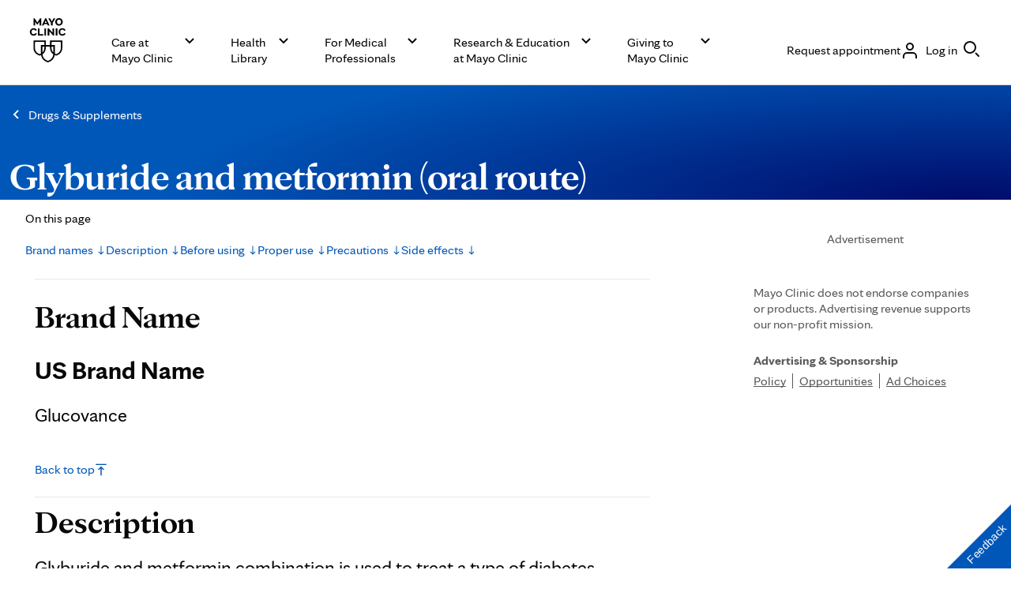

--- FILE ---
content_type: application/javascript; charset=UTF-8
request_url: https://www.mayoclinic.org/_next/static/chunks/338.c3bc386a285fdac8.js
body_size: 571
content:
"use strict";(self.webpackChunk_N_E=self.webpackChunk_N_E||[]).push([[338],{338:function(e,a,t){t.r(a),t.d(a,{default:function(){return r}});var r={loading:"Loading",dismiss:"Dismiss",critical:"Urgent Alert",warning:"Alert",information:"Information",success:"Success",clear:"Clear text input",search:"Search",searchSelectedInstruction:"Selected, option {position} of {total} is highlighted",searchSuggestionsAvailableInstruction:"{total} suggestions available",searchThresholdInstruction:"Type {threshold} or more letters to display suggested search options.",searchUsageInstruction:"When results are available, use up and down arrow keys to navigate. Press space key to fill the input with the suggestion or enter key to search with the suggestion.",optional:"optional",required:"*",closeModal:"Close Modal",clearFieldName:"Clear {field-name}",january:"January",february:"February",march:"March",april:"April",may:"May",june:"June",july:"July",august:"August",september:"September",october:"October",november:"November",december:"December",mondayAbbr:"M",tuesdayAbbr:"T",wednesdayAbbr:"W",thursdayAbbr:"T",fridayAbbr:"F",saturdayAbbr:"S",sundayAbbr:"S",monday:"Monday",tuesday:"Tuesday",wednesday:"Wednesday",thursday:"Thursday",friday:"Friday",saturday:"Saturday",sunday:"Sunday",datePicker:"Date picker",chooseDate:"Choose date",changeMonth:"Change month",changeYear:"Change year",previousMonth:"Previous month, {month} {year}",nextMonth:"Next month, {month} {year}",invalidFormat:"Please enter a valid date.",requiredFormat:"Please enter a valid date. The input cannot be empty.",invalidMinDate:"Please enter a date on or after {minDate}.",invalidMaxDate:"Please enter a date on or before {maxDate}.",changeDate:"Change Date, {day} {month} {date} {year}",datePickerCaption:"Date format {format}",datepickerTable:"{month} {year}",close:"Close"}}}]);

--- FILE ---
content_type: application/javascript
request_url: https://www.mayoclinic.org/U4DEli_lICCFZ/O/pkeg1xMBG2Nxo/c3hYScNNL6m0LbabOm/J3xHYExPAQ/XXxFSGhn/OA8C
body_size: 179162
content:
(function(){if(typeof Array.prototype.entries!=='function'){Object.defineProperty(Array.prototype,'entries',{value:function(){var index=0;const array=this;return {next:function(){if(index<array.length){return {value:[index,array[index++]],done:false};}else{return {done:true};}},[Symbol.iterator]:function(){return this;}};},writable:true,configurable:true});}}());(function(){JU();dVX();xjX();var WJ=function(){return vJ.apply(this,[dL,arguments]);};var lZ=function(){ND=["IO).","MC","BN$/&YU\x07","_\'XO#\x07\t","&","&^T#j4\x00COfXTf\x00\vII","\tII","wg","*MW","\'\'\x3fh~5//7`v=\t77/xn%\x3f\x3fNX#,\rFP+$\t\r^H\x073<V\vBtyRPJJia","#\'","\x002+(EV5>\x07\b\f","^H\x00&\t\b","\r\v^Z\x07)8","\x00\x3f$\r_R\x00:\x00Ds5\"","\fCI\x07","M^)\x3fTO\fJ","+%","9\fXp\x3f","v","\x00","U>",".#^B","H^\'\x3f\n*MW#","CA/9\x07\x40R\x07\x3f)K^","\x00W\b>JJ","./X","2Mu","l6\r*:IY!\x00H^#89\fJT","+EIL;\'$\t^O%%\v\tX^xj=\fZ6&8","C\\(","6","*+\x00_","I\tI","bT\x078\x07","j)\x00","\'\t\x3fCU#)\fB","","\fHT)\tiI)8","_x6>N6%Hh!$\x07\t","#&","\x40_#)9!XZ","OT5>XT","O\"","MY3:","^O\x07","",":#HI0/:\tBL\':\x00","\'8","\x00IX2#\b","H^2+\x3f","OS2/\t^^","ON","}()\fB","=nx7\f!-5fp\x3f\v)5-~h\'1=%vZ%.DR-&\v\v\\J5>\vTB\tv{TVH\rD~sMJA","\'$\nyn:","#(","/$\t\tH^\x00","#(\r\f\b~o0/\x3fCU#)\fB","M\f","\x07#2","E","z\x00\x3f$,\bII2%","\bHR/\fIH","K49","\bM\\=\'\'","A\x07#&\bXI\n","d, 2Z^/YZ\x07#","\x00*MW 28","H","\nXU+/","%","\n\\W2#\t\v","TT\x07","K","BXTaj\x00\x40^|j2\r\fH\x074#\b\\XTS$/F\x00OT#.FBO/$EDZ\')\x00_3>\fI j\r\fw2#\bT\\^Z!/H","!9/E\\\'&4\x00IR#.","\nX","CV4/",")%\r\fiU$&","\\Z#","Z{t\tBX\x07/%\bE\bIZ=8\t^US2wD\tBX\x07/%\bGAO\n6/\t\\B$%\nCZH\n+(\t\t^\x07\x3f:\n\fh\n+(\t\tREO4+\n]()\fB\x07o1\x00\bYIf>C]S27\\\tBX\x07/%\bM\b\x40#>\fOU`h\x00OO)$DXAXB#%\x00E/UV)&\x40C\bX(9\tOO4w[X/UV)&\x40C\b\rN3\v\x07\x404%\n\bUKyhNTdp\fITf>I\bIZ;,\vXR(jMUW5/F\b^R2h]AJN%>\n\b4/B;q\f^N=7J\vAcY#)K\f^T\x07)>\x00TN(dcL8\t^O\nj#[*F^2d\x00EU8\t^O\n:6\x00OO)$NP^o1>qh<\x07\t\tIF_\'wD\tBX\x07/%\bGAO\n6/\t\\B$%\nZ/UV)&\\\x00NN\'d^Z\x07)8^l{2/\bCIQj)[RMH\n()/^Z\x07)8^l{53\b5X^\'>\t^\x00WN\'d\n/XI(-2PGQ\n\n/XI(-2\x003$CUS bI\x00^Z=8\t^US\t(\f\x00X#,\v|I6/O_4f\x40N|/J\x00YV4+\tCj)\t\vE\\4+\tCj=\f\bMY#pGU\x078;\b^B\b bPZ;)\x07D\x07o1\x00XYU2#\t\vTXj/OIO4$F\'^fN#7\tBX\x07/%\bEO_4fI\x40\'8F\nA^U4dXT\x07\x3f:EBH\x07\'$\x00Jy8\\PM<$ \bX#+\x00TC4%\n\bUKofXILS,b\b\x00wfZ}8\t^US/b\x07I^sR0%\r\x00^\x00\x40\'&\x00F`\x07j/JUQ_\'7\x00OO)$F\rTXj/O\b^B\b4/B\x40\x07\x3f:_^BT++\nGPMI|>H\x40W[4fLQX2)M\b\x40#>WO\n6/\\G\bDI1hJK\x07;7\x00R[I6w^\nMIS6wGJN%>\n\fM[o1\tBX\x07/%\bE\b;,\vXR(jMUWF\'8FAWFH bI\t\x003$CU[o1\x00\bYIf>\fQZ}<\x07\\A<$ \b\\2\n\bCO\n6/)P[`l\vMu[OLULU`=GXABU)d\x40j\x3fOCZ\\N1c]^{.HCO23\x00AZ4%\n\bUK{OO]%8\bIoq\x00OO)$F TX\bh\b\x00X_d>[_d8\t^UQd\x00\niZ.bN\tBX\x07/%\bM\x40n>JP]()\fB\x07o1\x00\bYIf>\fd(<\tI_2cLUQZ;,\vXR(jM\x00^Z=,\vXR(j\bM\x00Z_3fL\x07ZZf&[\rT^`fI\x00 bD^Tdk[XO\n6/O\nMIS w\nK^\\_5w\x00K\nMW#q\x00\bYIf9\x40C^CY#)GAO[5c\x40CX*&NPd,\'=\x07\f\bL#d\x00CW#bK#sZ\'#LRXS(bN\tBX\x07/%\bM\b\x40nh\b\x00X_2fIFZjb\x00OO)$NUWU[d>[_2fIFZopKIH*<M\x07./\bMTJN%>\nOZ=,H\x40N{>JTJofN\tBX\x07/%\bM\b\x40#>\fU[d>[_2fIFZo7MZ!c^}#NEH_d\v\nCPdf\x40N|,\vXR(bI\x403$CUS)bOIO4$F\v[nb\x00OO)$N\x00PC\b(bI\x00^_)cLUQI2\x3f\v\\My+HIU[)f\tLFCZ;7OYU2#\t\v\\`\x07j8J\x00UWM4j\bX^_N\x006/\bHh\x07\'8GG^^\x0738\bEYU2#\t\vTCo1T^\v#)B\\Q{w[\vUXS)=F\v[648\tT|(/\bCIS/9F^^\"3F\tBU(-DLGE][d)\t\b\f\x40^\x07#.DXAUZ=#\x00M^XS)=DXATZ2\"\n\v\fRH4/B\x40\'&\x00FZT\"jVICU|kVJTn/H\bXS\"w\tIZ!w^G\x40\'8FAI#&X^H/,NUWM4jX#Z_#c]\fNZ=#\x00M\tN6c\nXR3/]XN(jE][d$\bN{/H\bXS\"cKIU\x07{/H:IU\x07{/HK\x00*9EJQ2\"\n\vN{/H\bXS\"c\f\x0039\x00H^>\x07\bN{$O^Tf$[GCV*/\x00h+GI/9\bOS6>)\bETn/HK#&\x00^^^\x0738\bGAh\'C_U`/H^N2bDXN(hJ\x00RMIoq\bX^IC%\x3f\fKH0+ES[2fI\x00 bD\v^V*h[XAO\x07\x3f:L\x07E][(wKCUyh\n\\W2/GFH5:\vI_*//\n^\x00X]\'8XAKZ%%\bBN}8\t^U\b0+\nX]\'8ICU|/HB^;h\rCLQ{w[RXB#l\x40M)\'\tX^dfKIO).[G\bDI1hJ\x00RMI{)HK;7\x00OO)$F:TXo1\f^N4d\v\x00\bDTj$[REO4+\nw^.}#\x00M\nCRfz[XAB#>\fI]\"/\n\x00MO{$\t\x00\x07.8\t^N#l\x40REO4+\nI2\x3f\vZ\nh\'C_Nd8\t^UQj8HK)#EL\x00d[2fLPO4%GAh\'C_Z:6DXN(hGXAIUn8H\bXS\"wD^TdfK^\\N(/E(UK8\n\'./F\f\bII2%EC^\x00f$\t\\\\I0#\x00\\MTdaN^\v#>\nZj:]^{\"N\vPX2/\bCI_4d\x07\x00 bD^Tdw[XO\n6/OXN(jKIO).[G\bDI1hJRMI{%HKh.\tKZ\x07#w\b\x40}<\x07\\Eh+G^^\x0738\bER]\"%\b\x00CI(2d\x00YW\x07\b+\v\x00!R]0+\n\x00I](/AX#2)OQ4/BR{wKIO).\x40CT^#>\n#2GP^4-[E_SvcJRH^#-\x07U*&JURIn8H\bXS\"wD^TdfK^\\N(/E(UK8\n2/\bCIS4/X5j\b\n\b\fZf%OOQofKIW!+\x00ABN*fLJN%>\n\ft[2c^{1`T|>=U!Q\x00Bf#\bE\b\n[4d\bOS\x3f))[\'fZjxF\f\fOU`bKEU*&)O\x07x;IZ2/)O\x07y;LPXS5diU\x074#R\\N\x00.bLJN%>\n\fh[2c^{>HAK#>\nPG\b;qK\bUK{h\b\nAZdf\x00IOf8HK\x07h)\t\b\f\x40^\x07/%\bXQ]()\fBn>O\bDR\x00h>9BO//X\'WO\x3f\tFI)>D!\x00O] % OS[\tf\r__2\"R^^\x00#>NDLF3$CUS\bbL\x07E][2c^{>=!Rn8OXN(jKMWn>O^JQ \x3f\b\bETdw[\\^ jKIC\x07o8\t^US2qT\rR\x00\b+(M\bW(-\rU\x40\'8F\x00A\n_(w\x00OO)$FT\x40)8N^W\x07^O2d\n\x00KO}cTC\'&\nM\b\x00^Zo8\t^US4dY^N28P^)$X]}8\t^US4dY^N0%\\h.\t\vCj8^IO4$F\vRB^\v2w\b^^\x0738\bIC\x07|\vYU2#\t\v\\mZ=8\t^U\b0+\nM/.FUPHT#pGUQI2\x3f\v\\U4%\n\bUK{.J\fTNQ%%\b\b^N2%GPWM*\x3f_\x00X(,\t^Z*/\\DLQ_/bI^OT5>XTdf\x40N|3JB]!\x3f\x40^IgzLPU/9\tUu+/[THjh!\x00II2%#\tBX\x07/%\bGU\x00^]/9!\x00II2%#\tBX\x07/%\bXYU2#\t\vTX\b0+E3$CUQ{w\fITf>\x40C\bX(9\tOO4q\x00\bYIgkCZIN{w\x00|(/\bCI53$CUQ{w[M_5:\nbZ#6RBZ#cOPI\'8\rXYU2#\t\vTX\b4/B<$ \bH2\n\bCO\n6/)CcY#)KIO#4%\n\bUK\t,NPHIn>H:#\\I2%9:AHn>J\tP|(/\bCI53$CUQocJR\\I2%\fI<$ \bX#+\x00TN_27J\x00RML\':[\tBX\x07/%\bM\b\x40#>Wd,\'=\x07\f\bO;f#MK)>\t\\^Zj,NR\\I2%\fIjb\x00OO)$NL\x07^^\x0738\bE\bDR\x00;cOIz\x00\x3f$,\bII2%X\x00^]\'9\v]()\fB\x07j8J\vPCo1\nHC{w[\fZ\n{\nEHoq\fZN(/EH[2fI\x00TZj#O^IO4$F\x00REH4#$XT\x00\x3f\b\bETn8OZZ](/T\x07./\bMTJN%>\nOZ=8\t^US2d\nI\x07h<\x07\t\tIh$\bocI9YZj,N\x07P\x40Q/\b\x00MO4hOIY_3fN\tBX\x07/%\bMUWI2\x3f\v\\XS57OLPJjh\n/XI(-DITJN%>\n\b4/B()(\f\x00X4#$XThLU\x00^]-/AJN%>\nOZ=<\x07\\^<$ \bOZj/[>!]4b\fUS/$FUI39M\x00#>\f^]4/\x00_^[of\x00OO)$FT\x40)8N^W(-\rG\x40\'8F\vAI):NLGE][(j\v\\^#>\fO]0+\nU_2d\nIRwfIO4$FRHT#wGUPXFj/H\x40N5w(IK)>\t\\^N=)\t\vXI%>\tFF#9FJN%>\nOZ=#\x00M\bDR\x00h:\x00\n\v_2\"RB^\v2wVI\bDR\x00h9\v\bO/9H:IU\x07{<\t\f\f\v_2\"RHT#wGTPXS5d\x00I\\2/[\v\t\x40W_2\"RA^\x07.%X^B^\v2hJEH]\'8X\nCRfzJEH]28 XI#9H^~%\"N6U\x00\x07o,\tTZZf8F\f\fO/9OG\bN{8HMI22bVLZ\nT]%+\n\tTXS5fLZ\n5\x07+T\x07I]5&\nZol\x40M\bDR\x008;X\nCRfzOP_O6p\x00OO)$NL\x07XS5d\nIRvq\fON2\"RXI\n$IH(vHAK#>\nRnh\rCLQ{w[RXB#c\rCLS2d\x07I2\x3f\v\\XS5d\x40F_\"#XX2\x00\fXR(p\x00OO)$NUWRn>\f_(/O^Tf>]^{>\f]()\fBn/J\vUWI2\x3f\v\\M\x07\x3f:X^XS)=DIZ!wIU>>[\x00PBUn8H\bXS\"wD\vTOQj8HK)#ELRg$^\'8F\vAXS5diU\x074#R\x40^!>HMUM{z]HQB\b0+EO/9HU~28\x00wU.j+[\fROT6&CUH/,NGCT\x07dw[XO\x3f\tU^^\x0738\bE(.DLGE][/d`Tzw\r_4/L\x07ZZf\x3f[\nROZ*bI^OZ\x07%\"*\n_%w\tKMWn#JGEU*&)OZ}#\x00M\t\no1TXS5dZ\x07h)\x07Dw%c\x00\bYIf/N\fROZ\x07%\"*\n\x00CoqTXS5dZ\x07h,\v\x40W\n\n%LIO4$F\x00TE/$\x07\tUw%c\x00_^S/,NUWRn>\fK#<Z\fROZ\x07%\"*\nI2\x3f\v\\Ih)\x07Dw%fGUUQ^5/\fo>[#=F ^Tnh\fH\x07\'>\bBOS1#\rYOS%+\fTf,\v\x40W\ndc]\fO/9HIMO/d\x00\fMW\x3f\tU^^\x0738\bER] #\b\x40B\x3f))OQF_\'(\fX3$CU[2fL\x07JTn<\x07\\I\x07.#K\b^B6(>\f_#$\nH#t[UGo1\fUN2\"RXI\n$IH(#]\fU]28)O\x07N2\"R\\I0l\x40\nROZ*b\bI^JR\'&\n0CXQol\x40EH]68\x40B/$\x07\tUw%c^{$]\x07IZ;7CZ4/\x07^N26GCU\x07/$\x00^N2c\x40CO\x3f\t\x40IU`8ZX](+\n\t`T`lN\fABN*c]^{#Y\fROT6&CUI=7]XN(j\x07K\bUK{>JRMI{8J\fCO/9H\bXS\"wD\vTOQj>\fU>>[\fRJR\'&\n0CX_6c\\EH]%%\vIOn+OPOT6&]()\fB\x07j8OJQ2\"\n\vN{>H\\^Z2\"\n\v\fO]\'8^IO4$D\x07IZdw[X\bO\n6/^OT2#\bN{>H\\^L2\"RB^\v2wK^\\Id8\t^UQ{w[RXB#uNEH]4<\x07\tAXS5d\x07O]\'8I\bDR\x00h\'C_Nd8\t^UQj>\fU>>[GB_QopD\v^V*h[XAX\x07\x3f:CZ^Un>\fU>>[U\x00Kj,\v_SI \x3f\b\bETn>OCI[0+EO/9HU~28\x00W(-\rQ\x00xwV^QIZ=<\x07\\I\x07.#K\b^B6(>\f_`qTI/$\x07\tUw%w[X\bI2\x3f\v\\XS5d\n\\W2/N\x00ROT6&CU_#d\x07\bII\x3f))OI/^Zj:POZ\x07%\"\\\tBX\x07/%\bM\b\x40)8N^{>\fO\x3f\bE^\x00h&\vXS^wq[A\x00^k8O\nMIS#w\r_\x0743#\v\b^R58GE][#d`T{w[UWM4j\bXX+:\n\x00\bET}#\x00M^XS)=DXAU]23\x00UWM4j\tXZ!q5MF#>\fT;>[#=F ^Tnh\tI\\*j\bOSS\'>\x00\\OQo7J\x40^\'><IW|,\vXR(bI\x00^Z=8\t^US2\"RH^#-\x07\x402/\bCII\bbLP^^\x003&+A^I4f\b\x00Xw%pPU>>DXAO/9H\bXS\"l\x40M\bDR\x00h+AZT\"jVLP\\Fj/\tBX\x07/%\bEO_4cMYW{w\x00^\x07h&\vXSZ`lNAX#$\x00)8N^{zJ\vAB^f\vUoqY^Xmc\b>q\x07/;^IO4$F\vJN%>\n\fU[2fI\x00U_)fI\x40\x0743^{>=\f!ZZj)[RZZ3/XXn>OIO4$FE_S#bLY)$ZXZ|\nEHh8\x40Mn)OK\bD^n$J\nUQ]()\fBn>OIO4$F\tBX\x07/%\bMUWM4jX\bDR\x00j/[KN#$G^^\x0738\bEILS8\t\b_^[n,\vXR(b\tI\x40\'8FAX6:\nT^oq\x00OO)$FTX\b(b\x07I\x00R_3fI^B^\v2hJUQ]()\fBn>OZ_)fI\t\x00X_d>[_2cTZT\"jVL;%\bBU%>[\tBX\x07/%\bMUWM4jXI[od\vG[ \x3f\b\bETf>N\vUWM4j^IO4$FT4+MTJN%>\nOZ=,\tT\x00Z5=D\x07h:\x00\nO](/UWX5/FUF^^\x0738\bEU]6%w\v.j>HLR_2d\b\x00XGj,\vXR(bO\nMIS2w\tM]++T]()\fB\x07nc^j#JPYj&JP_j:JPUj-J\bP[jJP`\x00#>\fI[od\\[ \x3f\b\bETn>OCI[}qO\vEO.bK\f^^{>H\vTOZ=)\x07\f\vI4/B{,\vXR(bOJRnh\nB^2#\t\v^EUS(+\fMO4cOXN(j\b\x40\x00\'8FABZ/-\x07^)$\b\x00XR(fX\b^ /Z^\'\x3f:IO]4>^IO4$=PN{/YUFICygW_Q\x07h>PGQ(\x3f\n\t^qF_\'w\x00OO)$NL\x07^^\x0738\bMT[4bOKMInb\x00OO)$FT\x40#>\fI[od\\[ \x3f\b\bETn>OCI[}qO\vEO.bK\f^^{>H\vTOZ=)\x07\f\vI/,NG\t_^\x07-\v\bhZ\x07\'h\v\\BZ/-\x07^\b2d\b\x00XA}(\x00GF#>\fO]\'(\fXQ4/B_(\x3f\n\tUX5/FWF^^\x0738\bE\bZ4\x3fTI2\x3f\v^\x00U0#\bCI]39=K^2\x07\\2iU\x074%*MW#9N>^NI(.GPV$#\n\x00^\x004)\f\bIX\x0738GPY2$Q+%\x00Q6&\x07CIdfDMO)8\v3^H)$DI^YZ53&\n3^H)$DI^[Tp~DI^JN*ET\n#^qZ})\x07\f\bI%+\x00^IUdp\x00\bYIf>H\bCK[o7LPXocOLRMK*3NEH_\'8IU\x075cI]()\fBZ=8\t^US\'d\x07\f\x40B[2\"PMI3\'\v\b_j$[\tBX\x07/%\bMUWM4jX\x07Q{1^\b^B\b0+EU1j)_X#/\b&BM5bVIL#>%\nX^\v2bDN\\dcJ\vAI#>#\bIU\x00/%\bM^{~19NN8\vII4\vCZ}>[\nIU)8\\\x00RK^\x07+IO4b\bK)bv2#!#z~=4:+iy4\ncJB_4/_\\2\x07A^\x07#8N\vRyu>\x07- 8si6\b#79~d$\b!)UQ\x00\'8F\nAB^f\x00OI#$%ZZ\x00nzJUU\\2\t\t\v\bIC\x07nh\x00KWAdcJ\fAC#>#\bIU\x00/%\bM^{~19NN8\vII4\vCZ}8[\nIU)8T_\\2\x07A^\x07#8N\fRyu>\x07- 8sm6\b)7#{~1OIIU#8NT]!/5^Z#>TE&\b\x07\'67i,(!9~~!#\';`;,\v\x40W\n=8\t^U\b!:3B_4pK\nIU)8YWj-.IU#8FX#$\x00II:$\t\x00\\3x0\x00HT|8HB_4xYWj-N~^\"/\x00I]4/\b^^t6\v\t\x40W;7JRB^\v2wPI,^T/9K\x40W[#NLPBZcHXXnb\x00OO)$NL\x07^^\x0738\b>!QZ})\x07\f\rI4/B{>HBO_\twTI]()\fB\x07o1TmI\'3H\fmI\'3NUI2\x3f\v\\XF[wL\x00P]()\fB\x07j8O\nMIS#w\b\x40N2u\b\x40Q3$\x00EU\"hGX\bUK),F6AY*l\x40\'B$%\nKX^\'>\t!PG\x07h&%X^\'>\t^q\x00 b\b\x40N#c^j%J\fPM{;ICj&[DMO\x3f1TE[#wKMWn>OLRB^\v2fVXAIZ=#\x00M3NQ%>N\x00U\rN#c\x00\bYI})[DMQ^5/F^HgbXTBh)\x07\t^Zod\nIU`bK\fYHn$H\x40NofKIU2\"GXA^H%wGUUF\'>\rTX\b*wGUPC\x07;,\v\x40W\n=>\x07E][g)\x40CYWgwKIO4$\x40CTMh8\t^U[of)\x07IX\x07n+ODAZZo8\t^U #\b\x40B\b/,N\tUXS)=F\nQI2\x3f\v\\YFnJ*UPG3$CU[2fL\x07E][2c\f\x0028\vN23\x00J\x07o8\t^US#bI\x00\'8F\vAcY#)K\f^T\x07)>O>\fK\'&\nM\b\x00*#\x00T^wc]XN(h)\x07IX\x07dw[X\n\x07h)\t\vXI%>\tZ\n{>HBH\x074\x3f^\'\'LPv6h[XABGd^N(u\'MB] 8\t\bTXId\v\tA^29DXAU:e8MCn:O\v\bI~6WS\x00\tZnu\\&MV#.OZ=^I\x3fnIK\bIH\x07n$OZO_4c\\E_Sv7M#\x00tZ:6\x00OO)$NL\x07XS)=F\v[\'\x3f: ^Tnh/\v\nMW\"j\x07\bIV2j\n\\H^\x0028\bYIf$\t\vQEO4+\t\fR5>\x07\vI/(\bE^_4j\n\\N^S/>NWjj\b\nZ4+ENQ%>EYH\x07f\"\x07\fZS\bCW]/>XTbOEIO).HGUQZj,[\t\'f_5w\n>Mq{\x3fNLP\\:(>\nK8MO#\v\x00:CI\'>NLR^^\x00)&\x00cK\x07/%\bT\x07/\'\x3fB^_0wN\v[7\'>LRXT 28\v_\x3fw\b\nE\\2%IB])9\t\x00\\N\x3fd\x00\nEX\v/\v\nU{3H\r^_\'8&BX48\vU{3H\tB\\\'-IB]*+\b\tM\\5f#XK\'>\x00\nA\v{3HII2!/\bP`\nh+*II\x00/%\bI\bZ4\x3fTI2\x3f\v^\x00\x40\x075pI_X3p\x00BN*fF\\\'pIMHI$f\bFKG(\x3f\n\tPDXI+f\b\x00\bS_3+\\PMMI\nf\tFi\'.\\PKK|9LGOZ\x00#jWPFOZ\x00#h\v#>\fO]5>\tTF\'8F:PcFZj>OUH4/B3$CU[o1\x00\bYIf>H\f\\W\nn>\f\x00Z!\x3f\v\x00XHZ;7NLT\x00\'9EHO]2{[R_^2fK\b)9(_H!/H\x40W[2dUPX\x07wcJ\x40]]%&\tH%+\x00\\\'9GB_Q|8\t^US2d\\Z;7OI\bFZoc]XN(j\x00OO)$NUWI2\x3f\v\\X6:\nTXS5f\x07YV(>LQZ;cNLG","CZ\nH(9\t#HZ\x07\'w","Z#&\n\fC","\'\"9s}<5","!/*\vBk):\bU5)\f\fXT","S\x072:_","\r","H5","CN\"","","AK#>","m_$/\'$1h^\x07#)",",:XT\'9","IU\v/K^","^Z\x07)8","\x07)>0\x00","_v(#MO)$0\f[H6(+\tH","/(","X3$","\"","Z%/\n\x00MO)$","*/\x07(EV)\x3f","\x00#>/A","%)\t^T#>","V","\'p\v.","K^\x072\x00_R(","SsYi-#\\Z\'\'Z\bUK{","6:\n:YU","9IO2\".\x00_","H","6\t","L4","\\W!#\b(IH\x07","YU(%\v","P\x3f","5CO\"\tOZ\x002","AT#\x00Xw5>\v^","\x00W]\v[","yK#8%I","3\vXBS&\x07^","\n#+*nR2\"","M","\x40^\"\x07\v\bCV","3\'\x00","6","Z","",")8\v:YY/>","qB","_","\t_O268\'\bCK5>26","$\f\\W+6XN","\x40R(>>","JK","\"#MB",")\t\b\fMI\x07!","\\0/\b","H","HM","_M5#\fEO\n%\"\x07\vI","_\v","\x3fCU\x0028\bCI","xz1\"","9\r\f\f","\\7-dX5+SuN0JjsP6n<","#sW5>1\bEI0)$\x00\fA","\\I2%\n","Z\x00.",":\x07","\x00\f\x40Z#",",","X~#\'\v\bnB:\"","\f\bB^\x005","f#ECOS/>NW","%\"nR+/Oh!$\x07\t","\x00\boT2/","%\bEX","N\"/\x00\fI_","#,X","^","#(KXT","\v\x00\n\x40","\tAV\n","\x00.+\x00mI\'3$J^","W","6&B2+","!ZR#\x07\tCU60/\b",":(<\x07\tH2>\b\fX\x07)jIZf$\t\vQEO4+\t\fR5>\x07\vIy$F\nH^f>\tEI2/\x40^_f$\t\vQMI\'3F\nF^29F\b\t_OS.+\x00\\M(3\v\x07\x402/\bCI.ncF\bXS\"d","O","\x00\bYI","2\fI~4%","N|\x3f/\b^^","OW%!","\t+/5j","\'-\b\x00\bCV2/","AK\x07",",TD[LK","++a^/+","X*&/IW(#\b","U1","xT%\"#BO","^^)+6^R2","","CN\x00#\x3f","\'$K^\x00","\nU#w","\bs^","$\x3f\x07IH","\v),","\tX]4\'","\'>\x07HAZk8\tM_","V/_kE(","5///d^6","#sL$.\f\nII,5)\f\fXd3$CU","H","_H","I","bOE\x07\f`\'>\fX\"/;E","","\\2\tA^\x0743.\x00H^\x00%$\tXT)9","AT#\v\n\t9Z^2\bIU49","]*/","K^\x07\t=\b5CK4>!_X/:\n_","\x00\bZ/.","G","HR\x006+iC#:\fB","\\W","\b","\nCI7#:\r","K5>\"\bM","\x40","B_4","O+/<\nI","1/\bCI","\v\x40","vI\x07\fH","9ET>\tK^","_/9_","[6%\v\bIII%%\x07I"];};var SE=function(){Bt=["\x6c\x65\x6e\x67\x74\x68","\x41\x72\x72\x61\x79","\x63\x6f\x6e\x73\x74\x72\x75\x63\x74\x6f\x72","\x6e\x75\x6d\x62\x65\x72"];};var AE=function HR(df,zv){'use strict';var Ul=HR;switch(df){case Rn:{return this;}break;case Hn:{return this;}break;case cQ:{var BR=zv[pL];Wl.push(wf);var OD=Fd[nr(typeof Xl()[hm(kY)],'undefined')?Xl()[hm(MZ)](mf,Fp,GR,kD(kD(Tv)),gE,Zf):Xl()[hm(br)].apply(null,[fv,ZN,Hp,kD(MZ),kD({}),Lr])](BR);var kl=[];for(var PY in OD)kl[sr()[Bf(Tv)](Nl,Vt,QJ)](PY);kl[nr(typeof PZ()[Kf(fZ)],EE([],[][[]]))?PZ()[Kf(nf)](Mt,Vp,nZ):PZ()[Kf(lf)](tV,Gq,gt)]();var XR;return XR=function rZ(){Wl.push(OY);for(;kl[tq()[Ev(LG)](kD(kD([])),gZ,vt,dv)];){var I8=kl[km()[QV(lf)].apply(null,[br,Dt,gE,BD])]();if(At(I8,OD)){var Ur;return rZ[xr()[hv(MZ)].call(null,Mr,Tp,bm,rY,LG,n8)]=I8,rZ[tq()[Ev(QZ)](Zf,IV,zG,Lq)]=kD(IW[PZ()[Kf(Gf)](kD(kD([])),zf,Dr)]()),Wl.pop(),Ur=rZ,Ur;}}rZ[tq()[Ev(QZ)](kD(MZ),IV,zG,zl)]=kD(MZ);var Uv;return Wl.pop(),Uv=rZ,Uv;},Wl.pop(),XR;}break;case WH:{var JE=zv[pL];var cr=zv[I];var SD=zv[m2];return JE[cr]=SD;}break;case kX:{var kt=zv[pL];Wl.push(KZ);var Op;return Op=RG(Gw,[xr()[hv(mf)](Ct,dR,Gf,LG,Wt,wv),kt]),Wl.pop(),Op;}break;case CX:{var Cf=zv[pL];var Cm;Wl.push(ZG);return Cm=RG(Gw,[xr()[hv(mf)].call(null,Ct,mf,Gf,Mt,Wt,vr),Cf]),Wl.pop(),Cm;}break;case kn:{Wl.push(ft);var sE;return sE=tq()[Ev(AD)](lf,s8,sv,PV),Wl.pop(),sE;}break;case Wj:{var Ml=zv[pL];return typeof Ml;}break;case kU:{var HJ=zv[pL];var vv=zv[I];var c8=zv[m2];return HJ[vv]=c8;}break;case g3:{var jJ=zv[pL];var Am=zv[I];var fl=zv[m2];Wl.push(TN);try{var j8=Wl.length;var Sv=kD({});var rr;return rr=RG(Gw,[PZ()[Kf(gD)].apply(null,[XJ,QZ,Om]),PZ()[Kf(cp)](Ll,dY,YE),nr(typeof Hm()[PE(Qq)],EE('',[][[]]))?Hm()[PE(Sm)](nf,QZ,Np,Um):Hm()[PE(tV)].call(null,Sf,sV,kD(kD(MZ)),cv),jJ.call(Am,fl)]),Wl.pop(),rr;}catch(tD){Wl.splice(Rv(j8,Tv),Infinity,TN);var gv;return gv=RG(Gw,[nr(typeof PZ()[Kf(TP)],EE('',[][[]]))?PZ()[Kf(gD)](gD,QZ,Om):PZ()[Kf(lf)](D7,t4,jS),Nk()[lF(LG)].apply(null,[Qq,LG,sK,Eh]),nr(typeof Hm()[PE(PV)],'undefined')?Hm()[PE(Sm)](PV,QZ,Lh,Um):Hm()[PE(tV)](xT,Y0,xT,BM),tD]),Wl.pop(),gv;}Wl.pop();}break;case rn:{return this;}break;case FH:{var p4=zv[pL];var A0=zv[I];var dK=zv[m2];Wl.push(DF);p4[A0]=dK[xr()[hv(MZ)](Mr,Vp,Lr,Zf,LG,NB)];Wl.pop();}break;case UI:{return this;}break;case QX:{return this;}break;case rH:{var OM=zv[pL];return typeof OM;}break;case V3:{var Th=zv[pL];var EK=zv[I];var n4=zv[m2];Wl.push(Qh);try{var N0=Wl.length;var FF=kD([]);var sz;return sz=RG(Gw,[PZ()[Kf(gD)](Zf,QZ,jB),PZ()[Kf(cp)].call(null,H4,dY,JS),Hm()[PE(Sm)](sv,QZ,QF,dr),Th.call(EK,n4)]),Wl.pop(),sz;}catch(Sq){Wl.splice(Rv(N0,Tv),Infinity,Qh);var U4;return U4=RG(Gw,[PZ()[Kf(gD)](fZ,QZ,jB),Nk()[lF(LG)](jz,LG,UK,Eh),Hm()[PE(Sm)].call(null,Tp,QZ,kD(MZ),dr),Sq]),Wl.pop(),U4;}Wl.pop();}break;case XL:{var kF=zv[pL];var U6;Wl.push(Kk);return U6=kF&&k6(Nk()[lF(MZ)](bT,tV,wh,[Os,g6]),typeof Fd[Xl()[hm(g6)](mf,vk,YM,kD({}),z0,Xg)])&&Ps(kF[Hm()[PE(mf)](Q7,QM,fZ,mA)],Fd[Xl()[hm(g6)](mf,vk,YM,kD([]),kD(MZ),gk)])&&nr(kF,Fd[Xl()[hm(g6)](mf,vk,YM,g7,kD(kD([])),br)][sr()[Bf(g6)](g4,WP,kD(Tv))])?tq()[Ev(TT)].call(null,Iz,HF,zh,kD(kD({}))):typeof kF,Wl.pop(),U6;}break;case j2:{Wl.push(Tp);this[nr(typeof tq()[Ev(z0)],EE('',[][[]]))?tq()[Ev(QZ)].apply(null,[kD(kD({})),Gm,zG,kD(kD([]))]):tq()[Ev(kY)](BD,qM,B0,xT)]=kD(MZ);var S0=this[tq()[Ev(jS)](dR,C4,Sh,G0)][b0[g6]][Ps(typeof Hm()[PE(hk)],'undefined')?Hm()[PE(tV)](kD(kD([])),Cb,kD(Tv),MT):Hm()[PE(gE)](MZ,bT,TP,Bs)];if(Ps(Ps(typeof Nk()[lF(QJ)],EE([],[][[]]))?Nk()[lF(Wt)].apply(null,[D7,Zs,PS,dY]):Nk()[lF(LG)](P0,LG,zS,Eh),S0[PZ()[Kf(gD)](kD(kD(Tv)),QZ,zz)]))throw S0[Hm()[PE(Sm)].apply(null,[nf,QZ,RA,G6])];var f6;return f6=this[PZ()[Kf(YM)](P0,RB,SK)],Wl.pop(),f6;}break;case Ww:{var R7=zv[pL];var q0=zv[I];var b7=zv[m2];Wl.push(Sk);R7[q0]=b7[xr()[hv(MZ)].call(null,Mr,QF,Wt,kD(Tv),LG,tT)];Wl.pop();}break;}};var FP=function(zg){return -zg;};var At=function(GA,vb){return GA in vb;};var IW;var pM=function(OS,xB){return OS!=xB;};var Cz=function(mS){try{if(mS!=null&&!Fd["isNaN"](mS)){var gg=Fd["parseFloat"](mS);if(!Fd["isNaN"](gg)){return gg["toFixed"](2);}}}catch(qk){}return -1;};var V7=function(wF){var k0=1;var pB=[];var H6=Fd["Math"]["sqrt"](wF);while(k0<=H6&&pB["length"]<6){if(wF%k0===0){if(wF/k0===k0){pB["push"](k0);}else{pB["push"](k0,wF/k0);}}k0=k0+1;}return pB;};var th=function(bg,dF){return bg|dF;};var qP=function Fg(lT,Ds){'use strict';var As=Fg;switch(lT){case Rn:{Wl.push(sF);var mg=At(PZ()[Kf(cB)](kD(kD({})),F7,Fz),Fd[sr()[Bf(mf)](CA,Bk,kD(kD(Tv)))])||cS(Fd[nr(typeof tq()[Ev(Sm)],EE('',[][[]]))?tq()[Ev(Zf)](jz,Ub,bm,kD(kD(MZ))):tq()[Ev(kY)].apply(null,[rY,DP,F0,H0])][tq()[Ev(zh)](kD(Tv),qs,Gf,cA)],MZ)||cS(Fd[tq()[Ev(Zf)](Gf,Ub,bm,BD)][Ps(typeof Nk()[lF(Tv)],EE(PZ()[Kf(LG)](Q7,CK,Xd),[][[]]))?Nk()[lF(Wt)].call(null,dv,n6,l0,DB):Nk()[lF(Lq)].call(null,Wt,tP,mb,VA)],MZ);var OK=Fd[sr()[Bf(mf)](CA,Bk,kD([]))][Hm()[PE(Kk)].call(null,Tp,Sz,zl,DY)](Hm()[PE(jh)].apply(null,[db,tK,kD(kD(MZ)),Zg]))[sr()[Bf(Aq)](Um,ZS,QJ)];var Vs=Fd[sr()[Bf(mf)](CA,Bk,kD(kD(Tv)))][Hm()[PE(Kk)].apply(null,[ZS,Sz,tV,DY])](Ps(typeof tq()[Ev(zk)],EE([],[][[]]))?tq()[Ev(kY)](tP,fS,Lz,kD(kD([]))):tq()[Ev(IF)](kD([]),LB,Eb,z0))[sr()[Bf(Aq)].call(null,Um,ZS,Xg)];var LP=Fd[sr()[Bf(mf)](CA,Bk,G0)][Hm()[PE(Kk)].apply(null,[kD({}),Sz,Vh,DY])](nr(typeof Xl()[hm(dY)],'undefined')?Xl()[hm(Uh)](Uh,bz,E4,kD(kD(Tv)),CK,db):Xl()[hm(br)](x0,Hz,P7,fZ,Iz,Mt))[sr()[Bf(Aq)].call(null,Um,ZS,jz)];var RK;return RK=PZ()[Kf(LG)].apply(null,[Lq,CK,Xd])[Ps(typeof sr()[Bf(RA)],EE('',[][[]]))?sr()[Bf(sv)](Zh,nB,QM):sr()[Bf(sP)](wP,AT,Xg)](mg?tq()[Ev(MZ)](Gf,nt,d6,kD(MZ)):PZ()[Kf(br)].call(null,kD(kD(MZ)),Bk,UD),sr()[Bf(BD)](Ks,tP,kD([])))[Ps(typeof sr()[Bf(xz)],'undefined')?sr()[Bf(sv)](wP,x7,d6):sr()[Bf(sP)](wP,AT,HK)](OK?tq()[Ev(MZ)](rY,nt,d6,kD(kD({}))):PZ()[Kf(br)](fZ,Bk,UD),sr()[Bf(BD)](Ks,tP,tP))[sr()[Bf(sP)].apply(null,[wP,AT,kD([])])](Vs?tq()[Ev(MZ)](QZ,nt,d6,Ll):PZ()[Kf(br)](Vp,Bk,UD),nr(typeof sr()[Bf(zl)],'undefined')?sr()[Bf(BD)].apply(null,[Ks,tP,QF]):sr()[Bf(sv)](dY,hT,Np))[nr(typeof sr()[Bf(IF)],'undefined')?sr()[Bf(sP)].call(null,wP,AT,HK):sr()[Bf(sv)].call(null,J7,JF,g6)](LP?tq()[Ev(MZ)](kD([]),nt,d6,kD(kD({}))):PZ()[Kf(br)](TP,Bk,UD)),Wl.pop(),RK;}break;case FQ:{Wl.push(fB);try{var TK=Wl.length;var bK=kD(kD(pL));var fs=MZ;var rF=Fd[Ps(typeof Xl()[hm(sv)],'undefined')?Xl()[hm(br)].call(null,BB,tM,ks,YM,g0,db):Xl()[hm(MZ)].call(null,mf,Gk,GR,Dk,z0,CK)][Hm()[PE(p6)].call(null,kD(kD(Tv)),Sf,Tp,ZD)](Fd[PZ()[Kf(L7)](g6,DT,TS)],Xl()[hm(MM)].apply(null,[RA,Hg,g6,XJ,lf,WP]));if(rF){fs++;if(rF[xr()[hv(MZ)](Mr,Is,Sm,kD(kD(MZ)),LG,MT)]){rF=rF[xr()[hv(MZ)](Mr,Ys,tP,P0,LG,MT)];fs+=EE(QA(rF[tq()[Ev(LG)](zF,BB,vt,kD(MZ))]&&Ps(rF[tq()[Ev(LG)](kD(kD([])),BB,vt,jS)],Tv),Tv),QA(rF[tq()[Ev(QJ)](g7,UF,zF,bm)]&&Ps(rF[nr(typeof tq()[Ev(Aq)],EE([],[][[]]))?tq()[Ev(QJ)](kD(kD(MZ)),UF,zF,QM):tq()[Ev(kY)].apply(null,[kD(kD(Tv)),d7,Zf,tV])],Xl()[hm(MM)].call(null,RA,Hg,g6,zF,D7,CK)),g6));}}var FT;return FT=fs[PZ()[Kf(AD)](sv,J6,jK)](),Wl.pop(),FT;}catch(Bh){Wl.splice(Rv(TK,Tv),Infinity,fB);var I0;return I0=Hm()[PE(Lh)](kD(kD([])),pK,Ct,EB),Wl.pop(),I0;}Wl.pop();}break;case qw:{var w6=Ds[pL];Wl.push(OA);var SA;return SA=Fd[Xl()[hm(MZ)](mf,qB,GR,Wt,jT,CK)][Hm()[PE(p6)](QJ,Sf,kD(kD({})),rq)](Fd[tq()[Ev(Zf)].apply(null,[KP,XP,bm,kD(kD(MZ))])][tq()[Ev(Is)].call(null,Gb,AK,xF,bh)],w6),Wl.pop(),SA;}break;case Bj:{Wl.push(z0);var ZT=function(w6){return Fg.apply(this,[qw,arguments]);};var UM=[sr()[Bf(bh)].call(null,PB,g0,Gb),xr()[hv(XJ)].apply(null,[cg,YM,Is,kD(kD([])),L7,Fs])];var I7=UM[Nk()[lF(Uh)](lf,br,Fs,lM)](function(OF){var z7=ZT(OF);Wl.push(mT);if(kD(kD(z7))&&kD(kD(z7[PZ()[Kf(TP)].apply(null,[kD(kD(Tv)),b4,Lb])]))&&kD(kD(z7[PZ()[Kf(TP)](bT,b4,Lb)][PZ()[Kf(AD)](g6,J6,Zg)]))){z7=z7[PZ()[Kf(TP)](Tv,b4,Lb)][Ps(typeof PZ()[Kf(jS)],EE('',[][[]]))?PZ()[Kf(lf)].apply(null,[QJ,ls,mF]):PZ()[Kf(AD)](z0,J6,Zg)]();var NM=EE(Ps(z7[Ps(typeof sr()[Bf(Ct)],'undefined')?sr()[Bf(sv)].call(null,DT,BP,lf):sr()[Bf(zB)].apply(null,[Mp,dv,sP])](sr()[Bf(v7)](Ib,G0,g7)),FP(b0[Tv])),QA(Fd[sr()[Bf(Vt)](Uk,sv,g0)](cS(z7[sr()[Bf(zB)](Mp,dv,Tv)](Hm()[PE(xT)](jT,gS,Vp,GN)),FP(Tv))),Tv));var vB;return Wl.pop(),vB=NM,vB;}else{var Az;return Az=Hm()[PE(Lh)].call(null,br,pK,hh,CP),Wl.pop(),Az;}Wl.pop();});var Ns;return Ns=I7[Ps(typeof sr()[Bf(CT)],'undefined')?sr()[Bf(sv)](Q4,gh,tP):sr()[Bf(TP)](LM,Zf,Dk)](PZ()[Kf(LG)](jS,CK,g4)),Wl.pop(),Ns;}break;case dL:{Wl.push(r7);throw new (Fd[Hm()[PE(RA)](TT,LS,kD(kD([])),Cl)])(xr()[hv(l6)].call(null,A4,ZS,Sm,Mt,ft,U7));}break;case q3:{var N4=Ds[pL];var rB=Ds[I];Wl.push(XS);if(k6(rB,null)||cS(rB,N4[tq()[Ev(LG)](Iz,zD,vt,Sg)]))rB=N4[tq()[Ev(LG)](L7,zD,vt,kD([]))];for(var LF=MZ,rs=new (Fd[tq()[Ev(G0)].apply(null,[BD,HB,ES,hh])])(rB);qz(LF,rB);LF++)rs[LF]=N4[LF];var jb;return Wl.pop(),jb=rs,jb;}break;case xj:{var T6=Ds[pL];var kP=Ds[I];Wl.push(cg);var cz=k6(null,T6)?null:pM(Hm()[PE(PV)](kD(kD([])),ES,kD(kD([])),rG),typeof Fd[Xl()[hm(g6)].call(null,mf,F0,YM,Sf,kD(kD(MZ)),kY)])&&T6[Fd[Xl()[hm(g6)](mf,F0,YM,Ys,br,H4)][Hm()[PE(Vh)](Lq,z0,Ll,Vb)]]||T6[nr(typeof tq()[Ev(QF)],EE([],[][[]]))?tq()[Ev(cp)](L7,Xs,g7,gE):tq()[Ev(kY)](Vh,Yg,m7,Q7)];if(pM(null,cz)){var xP,AP,Vk,pA,Ws=[],bF=kD(MZ),SF=kD(Tv);try{var xq=Wl.length;var GM=kD([]);if(Vk=(cz=cz.call(T6))[PZ()[Kf(QZ)](kD(kD([])),B0,D4)],Ps(MZ,kP)){if(nr(Fd[Xl()[hm(MZ)].call(null,mf,gs,GR,XJ,jS,BD)](cz),cz)){GM=kD(kD({}));return;}bF=kD(IW[PZ()[Kf(Gf)].apply(null,[Lh,zf,fb])]());}else for(;kD(bF=(xP=Vk.call(cz))[tq()[Ev(QZ)].call(null,G0,LD,zG,Dk)])&&(Ws[sr()[Bf(Tv)].apply(null,[nF,Vt,Wt])](xP[xr()[hv(MZ)].call(null,Mr,kD(kD({})),Iz,YM,LG,F6)]),nr(Ws[tq()[Ev(LG)].call(null,nf,gV,vt,Qq)],kP));bF=kD(b0[g6]));}catch(Jh){SF=kD(MZ),AP=Jh;}finally{Wl.splice(Rv(xq,Tv),Infinity,cg);try{var mz=Wl.length;var Ak=kD(I);if(kD(bF)&&pM(null,cz[Hm()[PE(xT)](Xg,gS,g0,TM)])&&(pA=cz[Hm()[PE(xT)].call(null,Xg,gS,gD,TM)](),nr(Fd[Xl()[hm(MZ)](mf,gs,GR,Ll,P0,PV)](pA),pA))){Ak=kD(pL);return;}}finally{Wl.splice(Rv(mz,Tv),Infinity,cg);if(Ak){Wl.pop();}if(SF)throw AP;}if(GM){Wl.pop();}}var Yz;return Wl.pop(),Yz=Ws,Yz;}Wl.pop();}break;case mU:{var UA=Ds[pL];Wl.push(R6);if(Fd[tq()[Ev(G0)].apply(null,[br,LN,ES,sP])][xr()[hv(QJ)].call(null,sS,d6,HK,dY,Wt,HN)](UA)){var QT;return Wl.pop(),QT=UA,QT;}Wl.pop();}break;case RO:{var Bz=Ds[pL];return Bz;}break;case FL:{Wl.push(z0);if(kD(At(sr()[Bf(hK)](S4,dh,dY),Fd[tq()[Ev(Zf)](kD(MZ),hK,bm,kD([]))]))){var Z4;return Wl.pop(),Z4=null,Z4;}var bq=Fd[tq()[Ev(Zf)](Wt,hK,bm,bh)][sr()[Bf(hK)](S4,dh,nf)];var IM=bq[nr(typeof xr()[hv(l6)],EE([],[][[]]))?xr()[hv(Vh)](gF,KF,Zf,kD(kD(MZ)),RA,k7):xr()[hv(kY)].apply(null,[TP,d6,Vp,gD,wT,p0])];var dA=bq[Hm()[PE(pP)](kD(kD(Tv)),TT,gE,C0)];var KA=bq[PZ()[Kf(gD)].apply(null,[db,QZ,C0])];var ds;return ds=[IM,Ps(dA,MZ)?b0[g6]:cS(dA,MZ)?FP(Tv):FP(b0[lf]),KA||tq()[Ev(tM)](AD,qN,PV,gE)],Wl.pop(),ds;}break;case hd:{Wl.push(Hs);var mK={};var EP={};try{var pF=Wl.length;var YT=kD(I);var AM=new (Fd[Ps(typeof tq()[Ev(fZ)],EE('',[][[]]))?tq()[Ev(kY)].call(null,tV,nT,hK,tP):tq()[Ev(YK)](Vh,Xz,L7,kD(kD(Tv)))])(b0[g6],b0[g6])[Hm()[PE(RB)](dR,Z0,kD(Tv),PM)](tq()[Ev(CT)].apply(null,[kD({}),S4,Kk,Mt]));var D0=AM[Hm()[PE(CT)].call(null,kD(MZ),sA,cp,vA)](Hm()[PE(zG)].call(null,Gb,gk,G0,Rl));var Ms=AM[Nk()[lF(jT)](mf,sv,QS,fB)](D0[PZ()[Kf(pP)].apply(null,[mf,wh,ps])]);var IK=AM[Nk()[lF(jT)](JP,sv,QS,fB)](D0[tq()[Ev(zG)](JP,Qh,nT,hh)]);mK=RG(Gw,[Hm()[PE(cq)](MM,sT,g0,zK),Ms,sr()[Bf(tM)](xl,b6,D7),IK]);var s7=new (Fd[tq()[Ev(YK)](Tv,Xz,L7,cA)])(MZ,MZ)[Hm()[PE(RB)](Ll,Z0,Wt,PM)](km()[QV(Lq)].apply(null,[mf,Gk,Mg,hh]));var H7=s7[Hm()[PE(CT)].apply(null,[gD,sA,Qq,vA])](Hm()[PE(zG)].call(null,jz,gk,Wb,Rl));var Y4=s7[Nk()[lF(jT)](zl,sv,QS,fB)](H7[PZ()[Kf(pP)].call(null,H4,wh,ps)]);var DA=s7[Nk()[lF(jT)](QM,sv,QS,fB)](H7[tq()[Ev(zG)](g6,Qh,nT,AD)]);EP=RG(Gw,[tq()[Ev(Eh)].call(null,kD(kD(MZ)),N6,zf,bT),Y4,xr()[hv(Sm)](G0,dY,sv,RA,L7,Zz),DA]);}finally{Wl.splice(Rv(pF,Tv),Infinity,Hs);var AF;return AF=RG(Gw,[PZ()[Kf(pK)](Ys,zS,xk),mK[Hm()[PE(cq)](Tv,sT,jS,zK)]||null,Ps(typeof PZ()[Kf(tV)],EE('',[][[]]))?PZ()[Kf(lf)](cF,sA,E7):PZ()[Kf(Eb)](kD(kD({})),KP,O0),mK[sr()[Bf(tM)].call(null,xl,b6,kD(kD(MZ)))]||null,Xl()[hm(dY)].call(null,PV,QS,zS,Q7,kD(kD([])),Zf),EP[tq()[Ev(Eh)](zF,N6,zf,kD(Tv))]||null,sr()[Bf(zk)](Z0,YM,kD(kD({}))),EP[xr()[hv(Sm)](G0,Gb,Ll,g0,L7,Zz)]||null]),Wl.pop(),AF;}Wl.pop();}break;case ZX:{var hA=Ds[pL];Wl.push(L0);if(Ps([sr()[Bf(QF)](Ob,Wt,dv),tq()[Ev(cB)].call(null,Lq,vR,xK,nf),nr(typeof xr()[hv(gD)],EE(PZ()[Kf(LG)](AD,CK,Oh),[][[]]))?xr()[hv(HK)](AA,MB,l6,gD,mf,s4):xr()[hv(kY)].apply(null,[db,Sm,sP,WP,ZG,S4])][sr()[Bf(zB)](Vb,dv,G0)](hA[sr()[Bf(Gb)](BS,Ys,rY)][Hm()[PE(db)](G0,BD,zF,fM)]),FP(Tv))){Wl.pop();return;}Fd[Ps(typeof PZ()[Kf(rA)],EE('',[][[]]))?PZ()[Kf(lf)](kD(kD({})),K4,rk):PZ()[Kf(lg)].call(null,gk,QJ,Q6)](function(){var G7=kD(I);Wl.push(YB);try{var Rs=Wl.length;var K0=kD({});if(kD(G7)&&hA[Ps(typeof sr()[Bf(AD)],EE([],[][[]]))?sr()[Bf(sv)].apply(null,[sF,KS,PV]):sr()[Bf(Gb)].apply(null,[hz,Ys,bm])]&&(hA[sr()[Bf(Gb)](hz,Ys,Uh)][sr()[Bf(Aq)](Lg,ZS,fZ)](sr()[Bf(G4)](VE,bm,HK))||hA[sr()[Bf(Gb)].call(null,hz,Ys,Iz)][sr()[Bf(Aq)](Lg,ZS,cF)](PZ()[Kf(BK)](mf,zh,Df)))){G7=kD(kD({}));}}catch(z4){Wl.splice(Rv(Rs,Tv),Infinity,YB);hA[sr()[Bf(Gb)].apply(null,[hz,Ys,kD(Tv)])][sr()[Bf(ss)](hM,J6,AD)](new (Fd[PZ()[Kf(s6)].apply(null,[gk,Uh,IA])])(Hm()[PE(Ag)](xz,IF,L7,XG),RG(Gw,[Hm()[PE(sB)](QF,x4,kD(kD(MZ)),CS),kD(kD({})),nr(typeof Nk()[lF(Dk)],'undefined')?Nk()[lF(dY)](Ll,PV,S7,DM):Nk()[lF(Wt)].call(null,jS,Xh,NF,Eh),kD(I),Ps(typeof PZ()[Kf(PV)],EE('',[][[]]))?PZ()[Kf(lf)](Ys,OT,xz):PZ()[Kf(E4)](QF,G0,fw),kD(kD(I))])));}if(kD(G7)&&Ps(hA[tq()[Ev(cq)].call(null,tP,QY,HK,gk)],PZ()[Kf(JF)](Dk,E4,r7))){G7=kD(kD({}));}if(G7){hA[sr()[Bf(Gb)].apply(null,[hz,Ys,rY])][sr()[Bf(ss)](hM,J6,ZS)](new (Fd[PZ()[Kf(s6)](kD([]),Uh,IA)])(PZ()[Kf(fg)].apply(null,[Lh,T4,BA]),RG(Gw,[Hm()[PE(sB)](Iz,x4,D7,CS),kD(kD([])),Nk()[lF(dY)](Zf,PV,S7,DM),kD({}),PZ()[Kf(E4)](kD({}),G0,fw),kD(pL)])));}Wl.pop();},MZ);Wl.pop();}break;case p1:{Wl.push(ZA);throw new (Fd[Hm()[PE(RA)](cF,LS,dR,vZ)])(nr(typeof xr()[hv(kY)],'undefined')?xr()[hv(l6)].apply(null,[A4,fZ,H4,lf,ft,cK]):xr()[hv(kY)](NK,Vt,dR,hF,sV,p7));}break;case QU:{var j6=Ds[pL];var Kz=Ds[I];Wl.push(Vt);if(k6(Kz,null)||cS(Kz,j6[nr(typeof tq()[Ev(pK)],'undefined')?tq()[Ev(LG)](Sm,CM,vt,kD(kD(Tv))):tq()[Ev(kY)](zl,Ez,Eg,g0)]))Kz=j6[tq()[Ev(LG)].apply(null,[mf,CM,vt,Lh])];for(var Gs=b0[g6],xA=new (Fd[nr(typeof tq()[Ev(Fh)],EE([],[][[]]))?tq()[Ev(G0)](tV,Rb,ES,sP):tq()[Ev(kY)](jT,mP,KB,kD(kD({})))])(Kz);qz(Gs,Kz);Gs++)xA[Gs]=j6[Gs];var R4;return Wl.pop(),R4=xA,R4;}break;case I:{var Ah=Ds[pL];var Vz=Ds[I];Wl.push(mb);var bB=k6(null,Ah)?null:pM(nr(typeof Hm()[PE(g7)],EE('',[][[]]))?Hm()[PE(PV)].call(null,cp,ES,Lh,O8):Hm()[PE(tV)](kD(kD(Tv)),nf,HK,PF),typeof Fd[Xl()[hm(g6)](mf,W6,YM,g6,kD(kD(Tv)),hT)])&&Ah[Fd[Ps(typeof Xl()[hm(MZ)],EE(PZ()[Kf(LG)](H0,CK,QQ),[][[]]))?Xl()[hm(br)](Es,kg,ft,QM,g6,fZ):Xl()[hm(g6)](mf,W6,YM,Ys,gE,TP)][Hm()[PE(Vh)].call(null,g7,z0,QM,cV)]]||Ah[tq()[Ev(cp)](kD([]),Fq,g7,Np)];if(pM(null,bB)){var VB,xg,W7,Mz,pb=[],fF=kD(b0[g6]),Hb=kD(b0[Tv]);try{var Ph=Wl.length;var lS=kD(kD(pL));if(W7=(bB=bB.call(Ah))[PZ()[Kf(QZ)].apply(null,[d6,B0,HN])],Ps(MZ,Vz)){if(nr(Fd[Xl()[hm(MZ)](mf,VS,GR,Vh,kD(Tv),nf)](bB),bB)){lS=kD(kD(I));return;}fF=kD(Tv);}else for(;kD(fF=(VB=W7.call(bB))[nr(typeof tq()[Ev(dY)],EE([],[][[]]))?tq()[Ev(QZ)].call(null,JP,Lv,zG,Wb):tq()[Ev(kY)](rY,bP,wS,kD(kD({})))])&&(pb[sr()[Bf(Tv)].apply(null,[FO,Vt,KF])](VB[xr()[hv(MZ)](Mr,Tp,Ct,sP,LG,qK)]),nr(pb[tq()[Ev(LG)](d6,fG,vt,Ys)],Vz));fF=kD(MZ));}catch(P6){Hb=kD(b0[g6]),xg=P6;}finally{Wl.splice(Rv(Ph,Tv),Infinity,mb);try{var L6=Wl.length;var IT=kD(kD(pL));if(kD(fF)&&pM(null,bB[Ps(typeof Hm()[PE(AD)],EE('',[][[]]))?Hm()[PE(tV)].apply(null,[kD(kD(Tv)),x0,Ys,Lb]):Hm()[PE(xT)](Mt,gS,kD({}),EY)])&&(Mz=bB[Hm()[PE(xT)].apply(null,[CK,gS,Ys,EY])](),nr(Fd[Xl()[hm(MZ)](mf,VS,GR,Lq,g6,zB)](Mz),Mz))){IT=kD(kD({}));return;}}finally{Wl.splice(Rv(L6,Tv),Infinity,mb);if(IT){Wl.pop();}if(Hb)throw xg;}if(lS){Wl.pop();}}var VT;return Wl.pop(),VT=pb,VT;}Wl.pop();}break;case Wn:{var Qb=Ds[pL];Wl.push(FK);if(Fd[tq()[Ev(G0)](Lq,nh,ES,tP)][xr()[hv(QJ)](sS,tV,jT,YM,Wt,s4)](Qb)){var j7;return Wl.pop(),j7=Qb,j7;}Wl.pop();}break;case Gn:{var q6=Ds[pL];var qA;Wl.push(Tp);return qA=Fd[Xl()[hm(MZ)].call(null,mf,BK,GR,TP,Uh,Mt)][tq()[Ev(nf)](kD([]),RM,sq,zB)](q6)[Nk()[lF(Uh)](db,br,lh,lM)](function(xh){return q6[xh];})[MZ],Wl.pop(),qA;}break;case cI:{var Zk=Ds[pL];Wl.push(Fq);var ZP=Zk[Nk()[lF(Uh)](H0,br,LE,lM)](function(q6){return Fg.apply(this,[Gn,arguments]);});var T0;return T0=ZP[sr()[Bf(TP)].apply(null,[dE,Zf,Uh])](sr()[Bf(BD)].apply(null,[KV,tP,kD([])])),Wl.pop(),T0;}break;case md:{Wl.push(E4);try{var hB=Wl.length;var Fk=kD(kD(pL));var ng=EE(EE(EE(EE(EE(EE(EE(EE(EE(EE(EE(EE(EE(EE(EE(EE(EE(EE(EE(EE(EE(EE(EE(EE(Fd[sr()[Bf(Vt)](ZK,sv,G0)](Fd[tq()[Ev(Zf)].call(null,tV,XT,bm,jS)][sr()[Bf(Tk)].apply(null,[jF,zq,dY])]),QA(Fd[sr()[Bf(Vt)].apply(null,[ZK,sv,ZS])](Fd[tq()[Ev(Zf)].call(null,Lr,XT,bm,cA)][PZ()[Kf(Rz)].call(null,rY,Y6,fA)]),Tv)),QA(Fd[sr()[Bf(Vt)](ZK,sv,Ll)](Fd[tq()[Ev(Zf)](HK,XT,bm,lf)][nr(typeof sr()[Bf(TP)],'undefined')?sr()[Bf(JB)](UB,X7,Vp):sr()[Bf(sv)](mM,vt,Gb)]),g6)),QA(Fd[sr()[Bf(Vt)].apply(null,[ZK,sv,Sm])](Fd[tq()[Ev(Zf)].apply(null,[kD([]),XT,bm,D7])][sr()[Bf(GK)](NS,Os,QM)]),br)),QA(Fd[Ps(typeof sr()[Bf(Xg)],EE([],[][[]]))?sr()[Bf(sv)](hk,Xb,Wb):sr()[Bf(Vt)](ZK,sv,dY)](Fd[sr()[Bf(LG)].call(null,hP,Mg,bT)][tq()[Ev(J0)](RA,wz,rY,g6)]),kY)),QA(Fd[sr()[Bf(Vt)](ZK,sv,jz)](Fd[tq()[Ev(Zf)](kD(kD([])),XT,bm,QM)][tq()[Ev(ZM)](QZ,bM,Mt,dv)]),b0[cp])),QA(Fd[sr()[Bf(Vt)](ZK,sv,Vh)](Fd[tq()[Ev(Zf)](db,XT,bm,kD(kD(MZ)))][nr(typeof tq()[Ev(VK)],EE([],[][[]]))?tq()[Ev(PP)].apply(null,[dv,rh,PF,QF]):tq()[Ev(kY)].call(null,Q7,ws,fZ,QF)]),mf)),QA(Fd[sr()[Bf(Vt)](ZK,sv,Uh)](Fd[tq()[Ev(Zf)](sP,XT,bm,WP)][sr()[Bf(cA)].call(null,nF,Lr,MZ)]),Wt)),QA(Fd[sr()[Bf(Vt)](ZK,sv,Gf)](Fd[Ps(typeof tq()[Ev(Sm)],'undefined')?tq()[Ev(kY)].apply(null,[cA,cp,Us,cp]):tq()[Ev(Zf)](Vt,XT,bm,TP)][Hm()[PE(nf)](rY,P0,kD({}),wb)]),b0[gk])),QA(Fd[sr()[Bf(Vt)](ZK,sv,bm)](Fd[tq()[Ev(Zf)].call(null,Iz,XT,bm,nf)][tq()[Ev(PM)](z0,k7,ZM,kD([]))]),L7)),QA(Fd[sr()[Bf(Vt)].apply(null,[ZK,sv,Gb])](Fd[tq()[Ev(Zf)].call(null,cF,XT,bm,kD(kD(MZ)))][Hm()[PE(Dh)].call(null,Vt,Vh,cA,E0)]),PV)),QA(Fd[sr()[Bf(Vt)](ZK,sv,Qq)](Fd[tq()[Ev(Zf)](Uh,XT,bm,bT)][PZ()[Kf(gK)](l6,hT,EA)]),lf)),QA(Fd[sr()[Bf(Vt)].call(null,ZK,sv,bT)](Fd[tq()[Ev(Zf)](g6,XT,bm,cA)][PZ()[Kf(GR)](Sg,jS,FK)]),sv)),QA(Fd[sr()[Bf(Vt)](ZK,sv,kD(kD(Tv)))](Fd[nr(typeof tq()[Ev(ZM)],EE('',[][[]]))?tq()[Ev(Zf)](Zf,XT,bm,G0):tq()[Ev(kY)](Lr,CA,S6,Q7)][Ps(typeof Hm()[PE(zG)],EE([],[][[]]))?Hm()[PE(tV)].call(null,zl,IA,sv,j4):Hm()[PE(k7)](jT,dR,Tv,qM)]),RA)),QA(Fd[nr(typeof sr()[Bf(g0)],EE([],[][[]]))?sr()[Bf(Vt)](ZK,sv,gk):sr()[Bf(sv)].call(null,JB,Ig,kD(Tv))](Fd[tq()[Ev(Zf)](PA,XT,bm,gE)][tq()[Ev(AS)](kD(kD([])),BS,XT,xz)]),G0)),QA(Fd[sr()[Bf(Vt)](ZK,sv,cp)](Fd[tq()[Ev(Zf)](Iz,XT,bm,kD(kD(MZ)))][Ps(typeof PZ()[Kf(sT)],EE([],[][[]]))?PZ()[Kf(lf)].call(null,Sm,VS,d0):PZ()[Kf(wA)](hT,rY,DK)]),IW[Hm()[PE(X7)](kD(MZ),GK,Gb,WF)]())),QA(Fd[nr(typeof sr()[Bf(dY)],'undefined')?sr()[Bf(Vt)].apply(null,[ZK,sv,xz]):sr()[Bf(sv)].call(null,BD,TB,kD([]))](Fd[tq()[Ev(Zf)].apply(null,[kD(kD(MZ)),XT,bm,hF])][PZ()[Kf(Rk)](kD({}),cA,wk)]),tP)),QA(Fd[sr()[Bf(Vt)].call(null,ZK,sv,QZ)](Fd[tq()[Ev(Zf)](RA,XT,bm,L7)][tq()[Ev(Fs)](Iz,lz,QJ,D7)]),TP)),QA(Fd[sr()[Bf(Vt)](ZK,sv,kD(kD(Tv)))](Fd[tq()[Ev(Zf)](db,XT,bm,RA)][tq()[Ev(vk)].apply(null,[PV,GF,JF,g6])]),MM)),QA(Fd[nr(typeof sr()[Bf(IF)],'undefined')?sr()[Bf(Vt)](ZK,sv,XJ):sr()[Bf(sv)](B7,Ss,MZ)](Fd[tq()[Ev(Zf)].call(null,g7,XT,bm,JP)][nr(typeof PZ()[Kf(Gb)],EE([],[][[]]))?PZ()[Kf(Zf)].call(null,l6,XJ,fh):PZ()[Kf(lf)](kD({}),B6,pS)]),b0[HK])),QA(Fd[nr(typeof sr()[Bf(L7)],EE('',[][[]]))?sr()[Bf(Vt)].call(null,ZK,sv,kD(MZ)):sr()[Bf(sv)].call(null,V0,x7,kD(kD(MZ)))](Fd[tq()[Ev(Zf)](Wb,XT,bm,Tv)][xr()[hv(Is)].apply(null,[xF,dY,lf,g0,PA,XA])]),jT)),QA(Fd[sr()[Bf(Vt)](ZK,sv,g7)](Fd[tq()[Ev(Zf)](QZ,XT,bm,Zf)][tq()[Ev(VK)](kD([]),Sk,kB,cF)]),b0[ZF])),QA(Fd[sr()[Bf(Vt)](ZK,sv,LG)](Fd[tq()[Ev(Zf)](Np,XT,bm,Dk)][sr()[Bf(lh)](Gh,OB,bh)]),Lq)),QA(Fd[sr()[Bf(Vt)](ZK,sv,kD(kD({})))](Fd[Ps(typeof sr()[Bf(Tg)],EE([],[][[]]))?sr()[Bf(sv)](PK,D6,Xg):sr()[Bf(jT)].apply(null,[r0,cF,kD(kD(MZ))])][PZ()[Kf(Wt)](kD(kD(Tv)),Gb,n7)]),Uh)),QA(Fd[nr(typeof sr()[Bf(zB)],'undefined')?sr()[Bf(Vt)](ZK,sv,kD(kD(MZ))):sr()[Bf(sv)](ZM,Rz,sv)](Fd[sr()[Bf(LG)](hP,Mg,lf)][PZ()[Kf(X0)](l6,QM,vh)]),QJ));var r4;return Wl.pop(),r4=ng,r4;}catch(K6){Wl.splice(Rv(hB,Tv),Infinity,E4);var kS;return Wl.pop(),kS=MZ,kS;}Wl.pop();}break;}};var tB=function(){FS=[];};var cM=function(Bg){if(Bg===undefined||Bg==null){return 0;}var k4=Bg["toLowerCase"]()["replace"](/[^0-9]+/gi,'');return k4["length"];};var VM=function(vS){var dT=vS[0]-vS[1];var qg=vS[2]-vS[3];var WT=vS[4]-vS[5];var gT=Fd["Math"]["sqrt"](dT*dT+qg*qg+WT*WT);return Fd["Math"]["floor"](gT);};var Ch=function(){return ["\x6c\x65\x6e\x67\x74\x68","\x41\x72\x72\x61\x79","\x63\x6f\x6e\x73\x74\x72\x75\x63\x74\x6f\x72","\x6e\x75\x6d\x62\x65\x72"];};var cP=function AB(zA,E6){var wK=AB;var Oz=mh(new Number(LX),Lk);var rM=Oz;Oz.set(zA);for(zA;rM+zA!=tU;zA){switch(rM+zA){case FX:{Fd[Xl()[hm(MZ)].apply(null,[mf,vV,GR,MB,kD(kD({})),CK])][sr()[Bf(L7)](Lp,Eh,PA)](XK,Wh,RG(Gw,[xr()[hv(MZ)].call(null,Mr,gD,Np,L7,LG,xV),Xk,tq()[Ev(tP)].apply(null,[kD(kD(MZ)),H8,s6,kD(kD(Tv))]),kD(MZ),tq()[Ev(Lq)](QF,zD,AS,d6),kD(MZ),Ps(typeof Xl()[hm(MM)],EE([],[][[]]))?Xl()[hm(br)].apply(null,[Lb,Cg,wg,hT,Ys,kY]):Xl()[hm(mf)](tV,dq,Lr,WP,Vh,Sg),kD(MZ)]));var Nh;return Wl.pop(),Nh=XK[Wh],Nh;}break;case MI:{zA+=cC;if(nr(vM,undefined)&&nr(vM,null)&&cS(vM[nr(typeof tq()[Ev(z0)],EE([],[][[]]))?tq()[Ev(LG)](kD(MZ),WR,vt,PV):tq()[Ev(kY)](TP,Js,M0,ZF)],MZ)){try{var kK=Wl.length;var sg=kD([]);var WS=Fd[jk()[WA(G0)](zF,MP,MM,bT)](vM)[PZ()[Kf(QJ)](kD(Tv),sB,nm)](Hm()[PE(CK)].apply(null,[Gb,KF,bm,WK]));if(cS(WS[tq()[Ev(LG)].call(null,kD(Tv),WR,vt,kD({}))],b0[cp])){Jk=Fd[PZ()[Kf(Wt)](Ys,Gb,rR)](WS[LG],PV);}}catch(JA){Wl.splice(Rv(kK,Tv),Infinity,jg);}}}break;case B2:{zA-=n1;var m4=E6[pL];Wl.push(Kh);var Kg=RG(Gw,[PZ()[Kf(Is)](hT,cp,MY),m4[b0[g6]]]);At(Tv,m4)&&(Kg[tq()[Ev(Ll)](YM,WV,vk,kD([]))]=m4[b0[Tv]]),At(g6,m4)&&(Kg[Nk()[lF(mf)](fZ,PV,Lb,zh)]=m4[g6],Kg[km()[QV(mf)](tV,Qg,Sm,Vh)]=m4[b0[MM]]),this[tq()[Ev(jS)].apply(null,[KP,zp,Sh,Np])][sr()[Bf(Tv)].apply(null,[B8,Vt,MM])](Kg);Wl.pop();}break;case GC:{var rS=pM(Fd[sr()[Bf(mf)].apply(null,[pT,Bk,kD(kD([]))])][PZ()[Kf(L7)](rY,DT,QK)][sr()[Bf(PF)](M6,Is,Zf)][nr(typeof tq()[Ev(Xg)],EE('',[][[]]))?tq()[Ev(Qq)](L7,vG,dh,CK):tq()[Ev(kY)](Sg,gz,jK,PA)](nr(typeof PZ()[Kf(PP)],EE('',[][[]]))?PZ()[Kf(tK)](kD(Tv),Iz,jP):PZ()[Kf(lf)](MB,s4,I6)),null)?tq()[Ev(MZ)](gk,ff,d6,kD(MZ)):PZ()[Kf(br)](kD([]),Bk,rR);var A6=pM(Fd[sr()[Bf(mf)].call(null,pT,Bk,P0)][PZ()[Kf(L7)](XJ,DT,QK)][sr()[Bf(PF)](M6,Is,Is)][tq()[Ev(Qq)].apply(null,[WP,vG,dh,AD])](sr()[Bf(fB)].call(null,Kv,LK,PA)),null)?nr(typeof tq()[Ev(UP)],'undefined')?tq()[Ev(MZ)](Iz,ff,d6,Vh):tq()[Ev(kY)](Dk,bA,vK,rY):PZ()[Kf(br)](Gf,Bk,rR);var bS=[YP,dk,Jg,jM,US,rS,A6];var HA=bS[Ps(typeof sr()[Bf(gE)],EE([],[][[]]))?sr()[Bf(sv)].apply(null,[vs,fZ,Iz]):sr()[Bf(TP)](qG,Zf,d6)](nr(typeof sr()[Bf(Hs)],'undefined')?sr()[Bf(BD)].apply(null,[FB,tP,kD({})]):sr()[Bf(sv)].call(null,n6,fT,kD(Tv)));zA+=AO;var tg;return Wl.pop(),tg=HA,tg;}break;case LQ:{var Z6=E6[pL];zA-=CQ;Wl.push(rg);var dM=Z6[Hm()[PE(gE)](kD(kD([])),bT,Tp,l8)]||{};dM[PZ()[Kf(gD)](fZ,QZ,rb)]=PZ()[Kf(cp)].apply(null,[cp,dY,TV]),delete dM[Hm()[PE(37)](92,48,35,1249)],Z6[nr(typeof Hm()[PE(gk)],EE('',[][[]]))?Hm()[PE(gE)](YM,bT,gD,l8):Hm()[PE(tV)](hh,Ub,kD(kD(MZ)),GP)]=dM;Wl.pop();}break;case AL:{var nb;return Wl.pop(),nb=UT[NA],nb;}break;case HU:{var XK=E6[pL];var Wh=E6[I];zA-=OU;var Xk=E6[m2];Wl.push(Js);}break;case dj:{zA+=hO;var TA=E6[pL];Wl.push(Yh);var V6=RG(Gw,[PZ()[Kf(Is)](gE,cp,El),TA[MZ]]);At(Tv,TA)&&(V6[tq()[Ev(Ll)](kD([]),Ar,vk,Is)]=TA[Tv]),At(b0[lf],TA)&&(V6[Nk()[lF(mf)](PV,PV,Dz,zh)]=TA[g6],V6[km()[QV(mf)](tV,RS,Sm,Tv)]=TA[b0[MM]]),this[tq()[Ev(jS)](kD(MZ),qV,Sh,kD(kD(Tv)))][sr()[Bf(Tv)](Kp,Vt,db)](V6);Wl.pop();}break;case GU:{var qh=E6[pL];Wl.push(CT);var MK=qh[Hm()[PE(gE)].call(null,Wb,bT,QJ,qB)]||{};MK[PZ()[Kf(gD)].apply(null,[PA,QZ,Ug])]=PZ()[Kf(cp)].call(null,kD(kD(MZ)),dY,CA),delete MK[nr(typeof Hm()[PE(104)],'undefined')?Hm()[PE(37)].apply(null,[24,48,42,917]):Hm()[PE(8)](96,181,78,401)],qh[Ps(typeof Hm()[PE(Vt)],'undefined')?Hm()[PE(tV)](z0,FB,kD({}),c6):Hm()[PE(gE)](kD(kD({})),bT,D7,qB)]=MK;Wl.pop();zA-=RC;}break;case Yn:{var UT=E6[pL];var NA=E6[I];var l7=E6[m2];Wl.push(r7);zA+=FH;Fd[Xl()[hm(MZ)](mf,Kh,GR,jz,cF,WP)][sr()[Bf(L7)](BP,Eh,JP)](UT,NA,RG(Gw,[xr()[hv(MZ)].apply(null,[Mr,mf,Ll,PA,LG,sM]),l7,tq()[Ev(tP)].call(null,zl,LD,s6,kD(kD(MZ))),kD(MZ),tq()[Ev(Lq)](Lr,KT,AS,kD(Tv)),kD(MZ),Ps(typeof Xl()[hm(mf)],'undefined')?Xl()[hm(br)].call(null,r7,YS,JT,kD(kD({})),kD(Tv),Xg):Xl()[hm(mf)](tV,DS,Lr,jz,Lh,Q7),kD(MZ)]));}break;case OX:{var QP=E6[pL];Wl.push(Sz);zA-=dQ;var tA=RG(Gw,[nr(typeof PZ()[Kf(b6)],EE([],[][[]]))?PZ()[Kf(Is)](P0,cp,ER):PZ()[Kf(lf)](D7,gK,YF),QP[MZ]]);At(Tv,QP)&&(tA[tq()[Ev(Ll)](kD([]),wT,vk,CK)]=QP[Tv]),At(g6,QP)&&(tA[Nk()[lF(mf)](H0,PV,IS,zh)]=QP[g6],tA[km()[QV(mf)].apply(null,[tV,rh,Sm,l6])]=QP[br]),this[tq()[Ev(jS)](Ys,LB,Sh,kD({}))][sr()[Bf(Tv)](fk,Vt,kD({}))](tA);Wl.pop();}break;case IQ:{var Pz=E6[pL];Wl.push(nA);zA-=JX;var tk=Pz[Hm()[PE(gE)].call(null,QF,bT,kD(Tv),TE)]||{};tk[PZ()[Kf(gD)](Lr,QZ,tp)]=PZ()[Kf(cp)].apply(null,[kD(kD(Tv)),dY,EN]),delete tk[Hm()[PE(37)](95,48,38,1725)],Pz[nr(typeof Hm()[PE(bT)],EE([],[][[]]))?Hm()[PE(gE)](CK,bT,YM,TE):Hm()[PE(tV)].call(null,G0,kY,kD({}),Wt)]=tk;Wl.pop();}break;case Qj:{var wB=E6[pL];var zM=E6[I];var js=E6[m2];Wl.push(fP);Fd[nr(typeof Xl()[hm(mf)],'undefined')?Xl()[hm(MZ)](mf,Db,GR,Mt,ZS,l6):Xl()[hm(br)](LT,x0,Hp,xT,Is,Np)][sr()[Bf(L7)].call(null,x6,Eh,Sf)](wB,zM,RG(Gw,[xr()[hv(MZ)](Mr,kD(kD({})),fZ,PV,LG,Yk),js,nr(typeof tq()[Ev(JP)],EE([],[][[]]))?tq()[Ev(tP)](XJ,Nl,s6,cp):tq()[Ev(kY)].apply(null,[kD(kD(MZ)),W0,dB,gD]),kD(MZ),nr(typeof tq()[Ev(GK)],EE([],[][[]]))?tq()[Ev(Lq)].apply(null,[jT,Cg,AS,TT]):tq()[Ev(kY)](Zf,Xs,MF,g7),kD(MZ),Xl()[hm(mf)](tV,wM,Lr,kD(kD(MZ)),LG,g0),kD(MZ)]));var cs;return Wl.pop(),cs=wB[zM],cs;}break;case AO:{var T7=E6[pL];Wl.push(pS);var dP=RG(Gw,[PZ()[Kf(Is)](kD(MZ),cp,jv),T7[MZ]]);zA-=I2;At(Tv,T7)&&(dP[tq()[Ev(Ll)].call(null,CK,JS,vk,Dk)]=T7[Tv]),At(g6,T7)&&(dP[Nk()[lF(mf)].apply(null,[tP,PV,bz,zh])]=T7[b0[lf]],dP[km()[QV(mf)](tV,rP,Sm,Np)]=T7[br]),this[tq()[Ev(jS)](zl,KZ,Sh,Np)][sr()[Bf(Tv)](Mm,Vt,kD(MZ))](dP);Wl.pop();}break;case JH:{var gM=E6[pL];Wl.push(X7);var ms=gM[Hm()[PE(gE)].apply(null,[Vt,bT,XJ,Q0])]||{};zA-=z9;ms[nr(typeof PZ()[Kf(Is)],EE([],[][[]]))?PZ()[Kf(gD)].apply(null,[kD(kD(MZ)),QZ,Db]):PZ()[Kf(lf)](Gb,fk,sB)]=PZ()[Kf(cp)].call(null,fZ,dY,Pg),delete ms[Hm()[PE(37)](71,48,74,1012)],gM[Hm()[PE(gE)](kD(kD({})),bT,P0,Q0)]=ms;Wl.pop();}break;case vQ:{var qS;return Wl.pop(),qS=Jk,qS;}break;case VH:{zA-=VH;Wl.push(JM);var YP=Fd[sr()[Bf(mf)](pT,Bk,cp)][Nk()[lF(gD)].apply(null,[xz,gk,Mh,Vg])]||Fd[PZ()[Kf(L7)].call(null,Ct,DT,QK)][Nk()[lF(gD)].call(null,jS,gk,Mh,Vg)]?tq()[Ev(MZ)].apply(null,[XJ,ff,d6,Wt]):PZ()[Kf(br)](dv,Bk,rR);var dk=pM(Fd[Ps(typeof sr()[Bf(Z0)],'undefined')?sr()[Bf(sv)](f4,rz,gE):sr()[Bf(mf)](pT,Bk,ZF)][PZ()[Kf(L7)](br,DT,QK)][sr()[Bf(PF)](M6,Is,jT)][tq()[Ev(Qq)](Lh,vG,dh,P0)](PZ()[Kf(xz)](rY,Rg,j0)),null)?tq()[Ev(MZ)](Tv,ff,d6,CK):nr(typeof PZ()[Kf(Tk)],'undefined')?PZ()[Kf(br)](Lr,Bk,rR):PZ()[Kf(lf)](Q7,QJ,X6);var Jg=pM(typeof Fd[Ps(typeof tq()[Ev(KP)],EE([],[][[]]))?tq()[Ev(kY)].apply(null,[mf,cT,XM,hh]):tq()[Ev(Zf)](Lh,qF,bm,z0)][PZ()[Kf(xz)](kD(Tv),Rg,j0)],Hm()[PE(PV)](Ct,ES,Zf,jp))&&Fd[tq()[Ev(Zf)].call(null,l6,qF,bm,Vt)][Ps(typeof PZ()[Kf(vt)],'undefined')?PZ()[Kf(lf)](Lq,vt,BP):PZ()[Kf(xz)](TP,Rg,j0)]?tq()[Ev(MZ)](xT,ff,d6,kD(kD(MZ))):nr(typeof PZ()[Kf(tP)],EE('',[][[]]))?PZ()[Kf(br)].call(null,kD(kD({})),Bk,rR):PZ()[Kf(lf)](kD([]),c4,z6);var jM=pM(typeof Fd[sr()[Bf(mf)](pT,Bk,kD({}))][PZ()[Kf(xz)](kD(kD(Tv)),Rg,j0)],Hm()[PE(PV)].call(null,g0,ES,Lh,jp))?tq()[Ev(MZ)](kD(kD({})),ff,d6,kD(Tv)):PZ()[Kf(br)](Xg,Bk,rR);var US=nr(typeof Fd[sr()[Bf(mf)](pT,Bk,kD(kD(MZ)))][tq()[Ev(v4)](g6,lq,Q7,Uh)],Hm()[PE(PV)](kD([]),ES,Q7,jp))||nr(typeof Fd[nr(typeof PZ()[Kf(TT)],EE('',[][[]]))?PZ()[Kf(L7)](kD(Tv),DT,QK):PZ()[Kf(lf)](db,DS,lA)][tq()[Ev(v4)](Xg,lq,Q7,Sf)],Ps(typeof Hm()[PE(Fh)],'undefined')?Hm()[PE(tV)](hF,CF,db,ss):Hm()[PE(PV)](BD,ES,kD(kD(MZ)),jp))?tq()[Ev(MZ)](Ll,ff,d6,jS):PZ()[Kf(br)].call(null,CK,Bk,rR);}break;case rH:{Wl.push(ZB);zA+=mI;var q4;return q4=[Fd[tq()[Ev(Zf)](PA,jF,bm,xT)][Ps(typeof sr()[Bf(B0)],EE('',[][[]]))?sr()[Bf(sv)](YE,f0,bm):sr()[Bf(VA)](Fp,Bq,l6)]?Fd[tq()[Ev(Zf)].apply(null,[Gf,jF,bm,kD([])])][sr()[Bf(VA)](Fp,Bq,cF)]:Hm()[PE(vk)](kD(kD(MZ)),k7,kD(Tv),PJ),Fd[nr(typeof tq()[Ev(XT)],EE('',[][[]]))?tq()[Ev(Zf)](cF,jF,bm,zl):tq()[Ev(kY)](kD(kD(Tv)),WB,hF,tV)][tq()[Ev(Mg)](Mt,l4,VA,xT)]?Fd[tq()[Ev(Zf)].call(null,AD,jF,bm,MM)][Ps(typeof tq()[Ev(LS)],EE('',[][[]]))?tq()[Ev(kY)](tP,Mt,lh,WP):tq()[Ev(Mg)](Tp,l4,VA,jz)]:Hm()[PE(vk)].call(null,kD(kD(MZ)),k7,kD(kD(Tv)),PJ),Fd[tq()[Ev(Zf)].call(null,tV,jF,bm,kD(kD(Tv)))][PZ()[Kf(kB)](db,p6,KS)]?Fd[Ps(typeof tq()[Ev(Fs)],'undefined')?tq()[Ev(kY)].apply(null,[Zf,jP,Mk,kD({})]):tq()[Ev(Zf)](kD(kD({})),jF,bm,H0)][PZ()[Kf(kB)].call(null,kD(kD([])),p6,KS)]:Ps(typeof Hm()[PE(H0)],'undefined')?Hm()[PE(tV)](kD(kD(MZ)),SM,kD(kD({})),dz):Hm()[PE(vk)].call(null,xz,k7,zF,PJ),pM(typeof Fd[tq()[Ev(Zf)](jS,jF,bm,kD(kD(Tv)))][sr()[Bf(bh)](M7,g0,QZ)],Hm()[PE(PV)](kD(Tv),ES,Tv,Gr))?Fd[tq()[Ev(Zf)](KF,jF,bm,kD([]))][sr()[Bf(bh)].apply(null,[M7,g0,TP])][tq()[Ev(LG)].call(null,g7,cm,vt,KF)]:FP(b0[Tv])],Wl.pop(),q4;}break;case nj:{var vM=E6[pL];Wl.push(jg);zA+=pj;var Jk;}break;case CC:{return String(...E6);}break;case ZH:{return parseInt(...E6);}break;case Nw:{zA-=Hn;vz.OL=zs[P0];vJ.call(this,AI,[eS1_xor_2_memo_array_init()]);return '';}break;}}};var nz=function(pk){if(pk==null)return -1;try{var xM=0;for(var fK=0;fK<pk["length"];fK++){var IB=pk["charCodeAt"](fK);if(IB<128){xM=xM+IB;}}return xM;}catch(gP){return -2;}};var OP=function Wg(BT,KK){var PT=Wg;while(BT!=WW){switch(BT){case pU:{S6=PV*WP+L7+lB;GB=tV+L7*WP+lB+Tv;tF=mf*br-LG+WP*L7;Y7=kY*g6*lB+tV+br;BT=z2;Ik=tV*lB-mf*LG*g6;UF=Tv*L7*tV+lB*mf;x6=lB*Wt-LG+WP-g6;Qz=Wt+L7+WP*tV*g6;}break;case Ud:{tS=lB*PV-mf-WP+Wt;EB=LG+kY*PV*L7+Wt;T4=lB-tV+br*L7+LG;BT=Iw;tM=g6+PV*mf+Wt*L7;J6=PV*LG-br+WP+lB;V4=mf*tV+kY+WP*PV;}break;case dw:{R0=L7*WP+kY-br+g6;Gh=WP+Tv+lB*L7;BT+=QC;Ob=LG*lB*Tv-kY-WP;d7=lB*LG-g6*Wt;SS=lB*tV-Wt-g6*br;}break;case bL:{KM=WP*Wt+L7-LG-g6;bh=kY+L7+tV+PV+WP;Tp=g6-mf+L7*tV;BT-=k2;zF=br+kY+WP+tV*LG;}break;case Y3:{XF=lB*mf-LG*kY-Tv;BT+=r3;GF=lB*L7-mf-g6;B0=br*kY+L7*g6*PV;hs=PV*tV*Wt+WP+br;}break;case m3:{Uz=tV*mf*Wt+L7-PV;FM=Tv-mf+tV*Wt*LG;mB=WP*g6*mf+L7*tV;gA=lB*mf+PV-Tv;AS=tV*mf*kY+g6;BT=Jj;k7=mf*WP-kY+Wt-LG;}break;case lI:{TB=WP+lB*L7+br;HM=Wt+lB+WP*PV+tV;BT+=DI;bP=WP+br+lB*mf+Tv;xs=WP*g6*mf-Tv;}break;case m9:{Qh=kY*LG*mf*br-Tv;q7=lB+Wt*tV*L7+g6;B4=L7*Tv*Wt*PV;RF=L7*PV*Wt-tV+kY;BT=RL;x0=PV*L7-g6+Wt*lB;O6=kY*mf+WP*tV;}break;case U3:{BT-=A3;return d4;}break;case n9:{Ls=PV*lB-g6-mf*L7;nP=kY+mf*lB+PV;bz=WP-tV-mf+LG*lB;XS=mf+Wt*g6+WP*L7;R6=Wt+br*WP*PV+Tv;Z7=lB*Wt-L7-LG-br;BT+=pU;Hs=WP*kY-LG+br+tV;pK=kY*tV+L7*mf*g6;}break;case VW:{BT-=D3;nK=Wt*lB+kY-mf-LG;c7=lB-tV+WP*g6+Wt;NT=tV*lB-mf*br*Wt;sS=lB*mf-PV-br*WP;}break;case gd:{kk=Tv+Wt*PV*L7+tV;ss=L7*g6+PV+kY+lB;sF=LG*lB-kY-L7-tV;cB=Wt+lB-L7+g6+WP;BT=mL;}break;case vH:{lM=br+L7*mf*LG;BT+=Bj;w0=LG*lB-g6*br;wS=Wt*LG*tV*g6;v6=Wt*Tv*lB;}break;case S:{gk=br*PV+LG+g6-L7;Np=Wt+mf*tV+br*L7;Is=L7+LG*Tv+kY*PV;Lh=tV*mf-PV+WP+Wt;QZ=g6*WP-tV-PV;BT-=NI;ZS=br*L7+WP+Tv+tV;}break;case tU:{BT=WW;return vJ(pw,[fz]);}break;case Jn:{ls=WP*LG+lB*mf-g6;qT=Wt*WP+kY*lB-mf;SB=L7*Wt*PV+kY+lB;BT=GH;Ek=kY*tV+g6+PV*WP;r7=PV*kY-tV+lB*LG;}break;case Lw:{Gg=PV*br*WP-Wt*LG;CF=Wt-mf*L7+lB*PV;BT=NX;rT=PV*WP+tV*Wt*mf;RP=kY*Wt*WP+tV-L7;nS=Wt+lB+PV*kY*LG;lP=PV+WP*tV+Tv+Wt;}break;case jX:{BT=WW;return bs(nn,[Ts]);}break;case YL:{BT-=Od;xK=tV+PV+g6+LG*WP;VA=PV*g6*tV-mf+WP;LA=mf-tV+L7*PV+lB;x4=br*WP+L7*g6*LG;LK=Tv+WP*L7-tV-lB;UP=lB+tV*Wt+g6+WP;}break;case h9:{FB=WP+lB*L7-kY-PV;GT=lB*L7-g6*mf+WP;Cb=Wt*Tv-br+lB*tV;jB=L7+PV-kY+lB*Wt;BT=rd;vT=mf-g6*kY+LG*lB;bM=mf*Wt*PV+L7+lB;}break;case mL:{cq=WP+lB+PV-tV-Tv;Y0=br*L7+lB+Wt+Tv;fB=kY+lB-mf+PV*tV;OA=tV+Wt*lB+WP+br;mT=mf*lB-L7-PV-Wt;BT+=jH;}break;case nn:{Zz=br+PV+tV+WP*Wt;Gq=mf+lB*tV-g6*PV;c0=Wt*kY*LG+WP*tV;sh=WP*mf*br+tV;Wk=lB*kY+LG-mf*PV;MT=WP*mf+tV-PV+lB;BT-=vn;IP=mf*lB-br-L7-WP;Qs=tV*PV*Wt+br*L7;}break;case G2:{sB=kY*WP+L7+Wt-LG;Yb=kY*tV+L7*lB-PV;BT+=Kn;zT=br*mf*WP-tV*kY;hq=Wt*lB-br*kY*g6;wM=br+mf*lB-PV;zq=kY*PV+WP+L7*tV;ZM=LG+tV*kY*br+lB;Hg=g6*L7*tV+WP+lB;}break;case zw:{d0=lB*g6+tV*WP-LG;mb=mf*lB-br*kY;FK=WP+tV*br*L7-g6;kz=lB*tV-WP-LG*br;BT=X9;}break;case wL:{BT=GC;Kq=lB*Wt+PV+mf;nk=mf*LG*Wt-Tv;zz=lB+PV*WP-LG-Tv;Tg=WP*mf+tV*Tv+kY;Hk=L7*tV*LG-PV-Tv;lK=lB*g6-mf+Wt+PV;}break;case Q:{hP=lB*Tv*Wt-PV-L7;F0=br*lB-mf*g6+Wt;E4=lB+L7+PV+mf*LG;pg=Tv+WP*kY*mf-PV;Oh=mf+tV-WP+L7*lB;YB=LG*mf*L7-g6-Tv;BK=tV+lB+LG+WP+Tv;BT-=C1;s6=Wt-L7+PV*LG*br;}break;case qO:{xS=WP*tV+br*Wt+Tv;M0=PV*lB-kY-br-tV;CB=tV*L7*kY-mf+LG;BT+=OQ;Ib=Wt*lB-mf+L7*g6;}break;case jw:{return vJ(cQ,[QB]);}break;case jW:{w4=tV*Wt*g6+WP+PV;BT+=BL;dS=L7*Tv*PV+g6*WP;Z0=lB-g6-kY+Wt*L7;PF=LG*WP-kY-mf+br;ES=LG+WP+lB+Wt*br;YA=lB-Wt+WP+L7*kY;}break;case O3:{BT=zn;SK=lB*Wt+Tv+kY;M7=br+mf*lB+Tv+L7;BS=g6*br+kY*lB+PV;F4=tV*LG*kY*Tv*mf;DM=lB*br-LG+WP-g6;Ih=Wt*mf*LG*kY+tV;C7=WP-kY+tV*lB;kA=WP+mf+br+L7*lB;}break;case AW:{BF=kY+Tv-g6+lB*L7;gB=WP+L7*lB-kY;mk=L7*lB-Wt-g6+kY;U0=L7*br*kY*tV;BT+=EX;Rh=PV*WP-L7+Wt*tV;qs=br*L7+Wt*lB+Tv;}break;case Yw:{TN=br*Wt*Tv+WP*tV;tT=mf*lB-kY*LG*Tv;BT+=cQ;ph=lB*mf-Wt-tV*kY;Gz=lB*LG+tV-Wt-g6;}break;case Aj:{Jb=tV+lB*LG;K7=mf*Wt*Tv*L7;Ok=lB*kY+br+Wt+WP;r6=br*WP*PV+Wt+g6;BT+=m2;m6=mf*br*tV+LG*lB;sM=g6*PV*WP-mf-kY;EF=tV+Wt+lB+WP*L7;X4=br*L7*mf*LG;}break;case DI:{Hh=tV+PV*lB-L7+Tv;v0=PV*g6*WP+Tv-tV;Dg=L7-kY*PV+lB*Wt;f7=Tv*Wt*WP*kY+g6;Qg=mf+WP*Wt*br+L7;vK=mf+Wt+lB+WP*L7;JK=Tv*lB*g6+L7*LG;MS=LG*PV*L7+lB;BT=Bd;}break;case EI:{HS=LG+Tv+g6*kY*lB;Jz=g6+Wt*kY*L7+lB;Cs=PV*g6*WP-mf+kY;Js=tV*br*kY*PV+LG;O4=L7+Wt*Tv+lB*LG;m0=lB+Tv-g6+mf*WP;IA=g6+WP*LG*br;BT=xW;lA=br*g6*WP*LG-mf;}break;case GC:{sT=Tv+WP*mf+PV+kY;Rz=PV-br+mf*WP+L7;BT=sQ;gK=Wt+mf*L7*kY-tV;GR=br*tV*L7;wA=WP*g6*br+L7+PV;}break;case Bd:{DT=WP*kY+Tv-tV-LG;Tq=Wt+WP+Tv+lB*LG;qM=mf*L7*Wt+LG+Tv;Os=WP+mf*Tv+lB;EA=tV*mf*g6+lB*L7;BT=hj;Dh=WP*mf*Tv-tV+LG;wg=tV+kY*mf*WP+Wt;}break;case Uw:{Tz=kY+L7*lB+mf+LG;BT-=G3;Qk=PV+WP*Wt*Tv+L7;O7=PV+lB+LG*Wt-tV;vg=LG*Wt*g6*PV-br;DF=PV-L7+WP*LG*kY;VP=PV*WP-Wt+Tv-g6;}break;case XH:{t6=Wt*tV*L7+br*WP;L4=Wt+LG+L7*lB+WP;BT=jI;VF=L7*lB-LG*mf-kY;VS=mf+Tv+kY*WP*LG;}break;case Pw:{hg=tV*L7*Wt-lB+WP;M4=lB*kY-LG-Tv-WP;Zs=Wt*lB+mf*tV+PV;YF=kY*lB-br+mf;BT+=PC;kh=tV*L7*mf+LG+WP;XP=lB*tV-br-mf*Wt;J4=WP*L7-tV+PV-Wt;Zg=mf*lB+br+L7+WP;}break;case xW:{Fz=tV*Tv*LG*L7*g6;Gk=L7*WP-LG*tV;BA=PV*WP*Tv-g6;BT=f9;jF=PV*tV*mf-WP;GS=mf-lB+WP*kY*tV;W4=Tv+PV*kY+tV*lB;Gb=g6+WP+Wt*tV-PV;xz=L7*mf+Tv+WP;}break;case Jj:{j4=kY*g6-tV+mf*WP;hS=LG*PV+kY+lB*L7;I4=g6*WP*Wt-Tv;gq=LG*lB-Wt-L7-tV;PP=lB*g6+Wt+kY-L7;BT+=dL;PM=g6+WP*mf+br;vk=LG+lB*g6;Rg=Wt*br*PV+mf-tV;}break;case lX:{Sm=PV-tV+kY*L7-Tv;fZ=L7+tV+mf-br+Wt;QM=Wt*br+LG+PV+mf;nf=PV*kY*g6-br*tV;VK=kY+mf*LG*Wt-tV;Og=br*Tv-tV+mf*WP;BT+=CL;}break;case mI:{BT+=Sw;var XB=KK[pL];var d4=EE([],[]);var NP=Rv(XB.length,Tv);if(rK(NP,MZ)){do{d4+=XB[NP];NP--;}while(rK(NP,MZ));}}break;case IL:{WM=g6+tV+LG*WP-L7;lk=Wt*PV*tV-lB;BT-=UX;zP=g6*L7+mf*lB+LG;p0=LG*tV*L7+br;tK=tV+g6*Wt+WP*mf;MP=mf*tV*br*kY-Wt;MA=WP*Wt+Tv-tV+PV;}break;case nO:{BT=lX;XJ=LG+Wt*br+PV-mf;JP=Tv+WP+tV*g6-Wt;gD=g6+L7+kY+Wt+PV;H0=L7*tV-mf*kY+LG;}break;case UH:{fv=lB*Tv+PV*mf*LG;BT=XH;ZN=LG+Wt*lB+tV*L7;Hp=mf*lB*Tv+PV+LG;Dt=PV+L7*Wt*mf-g6;n0=tV*lB-g6*mf+Wt;fM=Wt*tV+lB*LG-kY;}break;case MU:{return bs(I3,[N7]);}break;case gL:{BT-=nw;if(rK(HP,MZ)){do{var ck=RT(Rv(EE(HP,vP),Wl[Rv(Wl.length,Tv)]),kM.length);var A7=TF(Ck,HP);var jA=TF(kM,ck);QB+=Wg(rX,[Nz(dg(Nz(A7,jA)),th(A7,jA))]);HP--;}while(rK(HP,MZ));}}break;case xw:{var w7=KK[pL];BT=WW;t7.gU=Wg(mI,[w7]);while(qz(t7.gU.length,YQ))t7.gU+=t7.gU;}break;case qn:{P4=Wt*PV*tV-Tv+kY;Pk=Wt+br+WP+mf*lB;SP=mf*lB-PV-Wt+tV;BT+=Cw;bk=mf*kY*LG*Wt*Tv;Wz=LG-mf+WP+lB*kY;C6=g6+LG+WP*PV;}break;case rd:{vF=PV*tV-Tv+mf*lB;pz=mf+LG+tV+lB*Wt;BT=rL;EM=lB+LG+PV*WP;HT=Wt*lB+Tv;ST=lB+br*WP*LG;Ng=PV*LG+L7+Wt*lB;}break;case hn:{BT=Q;Zb=LG*mf*WP-L7*g6;ET=lB-g6-L7+WP*PV;nM=kY*tV*LG+lB+PV;kT=PV*L7*LG-mf+tV;}break;case lj:{FA=kY+WP*br+tV*L7;lh=Wt*Tv*br*PV-WP;BT+=wL;Sh=LG*L7*br+mf*tV;zS=L7+Wt+LG*WP+br;}break;case W1:{hId=Wt*lB-mf+PV*tV;BT-=jU;F1d=L7+lB*tV+mf;cx=lB*L7-LG*PV+Tv;Mb=LG*kY+lB*Wt+g6;bXd=lB*PV+mf-tV-Tv;T3d=Wt+PV+lB*LG+kY;}break;case DX:{Ug=lB*LG-g6-Wt-WP;BT=AW;mM=LG+L7*PV*mf-br;Y3d=Tv*PV+L7*Wt*LG;rHd=lB+Tv+L7*PV*br;HCd=PV*lB-L7;U5d=kY*mf*WP*Tv-Wt;}break;case sQ:{Rk=mf*br*PV+LG+WP;X0=L7*Wt*kY-WP;JM=mf*lB-tV+LG*Wt;NOd=tV*L7*kY+Tv;zf=Wt*L7+LG*WP-mf;BT=E;wh=tV*kY*Wt*Tv;KQd=Tv+tV*Wt*kY;}break;case AL:{n5d=tV+lB+L7+LG*PV;JB=lB*g6-LG*mf;gS=PV+LG*WP+kY-tV;BT-=vO;LS=LG-br+PV*Wt+lB;Wwd=lB*Tv+Wt+WP*g6;OB=br*WP+tV*PV-LG;}break;case vd:{M3d=br*lB+mf+Tv+g6;Zh=lB*Tv*Wt-PV;Om=Tv*lB*mf+WP+tV;Gnd=LG*lB-Wt-kY-tV;ALd=lB*tV+mf+g6*LG;BT+=Bj;S7=WP*tV+br+lB-Tv;TLd=PV*L7*mf-WP-g6;}break;case HQ:{d6=Wt*LG+kY*mf;BT-=AU;sP=PV*Tv-LG+tV*g6;MM=Tv+kY+g6+LG+mf;KP=tV+WP+Wt+g6*Tv;jS=WP*g6+PV-kY*mf;}break;case Sn:{Sg=Tv*tV+LG*PV+WP;cF=tV+g6*WP;BT=nO;KF=kY*mf+Wt*LG+g6;TT=LG+Wt*Tv*mf-g6;}break;case BH:{Db=lB*mf-Wt*g6-WP;m9d=lB*kY*Tv+L7*br;Nwd=br*LG+lB*mf+g6;M5d=kY*g6+tV*Wt*L7;BT=m9;Sk=kY*tV+lB+PV*WP;dh=WP*br+mf+Wt*L7;}break;case hO:{Ec=Wt*lB+WP-PV+L7;MOd=tV*lB+mf*Wt+kY;BT-=AO;Uk=Wt*lB+L7*kY+WP;V1d=g6-PV+Wt*lB-LG;Xjd=L7+kY*mf+lB*tV;U7=L7+mf*lB-kY;}break;case p3:{sA=mf+lB-kY+LG;hk=lB*Tv+Wt+kY-br;knd=WP+lB*g6+Wt-L7;BT=ld;b1d=kY*lB-WP-L7-Tv;J0=PV-tV+br*g6*WP;}break;case GH:{h5d=Wt*lB-PV*L7-WP;vCd=PV*tV*L7*Tv+WP;Q9d=WP*L7-PV+br*Wt;Xs=lB*mf+tV-Wt*g6;A1d=Wt*L7*LG*br-kY;BT=BI;}break;case Vj:{xT=g6*tV+L7+LG*br;hh=Wt+g6+L7+tV;BT+=N2;rA=lB+tV+Wt*LG+br;Tk=g6*WP+br+lB+Wt;hT=br+Wt*LG+Tv;QF=br+L7*LG+mf+WP;Mt=kY-L7-LG+PV*tV;L0=WP*tV+PV-g6-br;}break;case qH:{Eb=LG*PV*Tv+lB-L7;Fs=mf*WP+g6*Tv+kY;Ag=PV*Wt+br*mf*kY;CS=br-mf+lB*Wt+WP;BT-=HC;}break;case nw:{gE=g6+WP+L7;ZF=WP+L7+kY-LG+mf;dY=kY+g6*L7+PV-Wt;zl=Wt*br+g6*PV+tV;Vh=g6+L7+kY*Wt-br;BT=HU;}break;case HL:{S4=g6+lB*mf+PV+L7;s4=PV*kY*L7-Tv-Wt;DWd=tV*WP*g6-L7-kY;A9d=tV+lB+WP*kY;QS=g6-Tv+PV*kY*mf;BT+=Kn;xOd=PV*Tv+LG*mf*L7;}break;case z9:{sK=kY*lB+mf-tV+br;bnd=WP-br+L7*mf*kY;BT-=N3;XCd=tV*lB+br;Jx=Tv+LG*tV*mf+PV;ZId=WP*L7+PV-g6*Tv;RWd=tV+lB*L7+LG+Wt;}break;case l1:{wx=LG*lB+mf*br;f9d=lB+mf*Tv*br*tV;Rjd=tV*lB+LG*br-mf;BT+=sX;Ez=kY*tV*L7-LG;}break;case gn:{Vjd=Tv*kY*mf*LG*br;Ic=lB*Wt-br-L7-tV;BT=X2;vOd=PV+WP*L7+mf+lB;n9d=tV*lB-mf-WP*br;N3d=br+PV*mf*LG+tV;B7=WP*mf*br-L7;WK=L7*lB-kY*g6-PV;YHd=lB*tV+br+LG*Wt;}break;case PH:{X7=lB-mf+br*WP+kY;BT-=ZQ;QQd=Wt*WP*g6+lB-tV;W6=lB*Wt-g6-L7*br;fk=mf+LG+br+tV*lB;kx=g6*kY*Wt*PV+tV;xk=g6+LG*lB+tV;A4=Wt+L7*WP-tV+br;}break;case E:{rk=WP*g6+lB+PV*mf;BT-=WH;p7=L7*kY-Wt+WP*mf;Zjd=mf*tV+PV*L7*g6;BWd=kY+LG+Wt*WP+br;}break;case OH:{Ub=PV*L7+lB*kY;fP=LG*L7*PV+mf*kY;Vwd=g6+WP*br*tV-lB;BT+=AO;B1d=L7*lB-kY+g6*tV;ws=kY*g6*mf+L7*lB;Gwd=Tv*LG*L7+PV*WP;}break;case jU:{var vc=Rv(tdd.length,Tv);BT+=b3;if(rK(vc,MZ)){do{var Jdd=RT(Rv(EE(vc,PLd),Wl[Rv(Wl.length,Tv)]),Dc.length);var pOd=TF(tdd,vc);var S5d=TF(Dc,Jdd);N7+=Wg(rX,[th(Nz(dg(pOd),S5d),Nz(dg(S5d),pOd))]);vc--;}while(rK(vc,MZ));}}break;case wC:{qB=lB*tV+Wt*g6+L7;mjd=kY*Wt+WP+lB*tV;Hz=lB*Wt-Tv+LG*tV;BT=Y1;Yg=Wt*tV+kY+lB*mf;Gx=Tv*mf*L7*Wt-lB;kHd=mf+lB*L7-WP-PV;hF=L7*br*Tv+WP*g6;rjd=mf*lB-g6+L7;}break;case BI:{E0=lB*mf-Tv-WP-L7;Rnd=Tv*lB*tV-L7*g6;BT+=pI;F6=kY-br-Tv+PV*WP;t9d=mf*tV*PV+L7+lB;}break;case mU:{YE=br*LG-Tv+lB*L7;dOd=WP+lB*kY+Wt*tV;gXd=WP*kY*LG-Tv+br;BT+=bL;BLd=mf*lB-PV-WP-tV;Bwd=lB+br*Wt*kY*tV;jLd=L7*lB;}break;case f9:{BT=ln;zK=L7*lB-WP+kY+LG;kb=LG-tV+kY*br*WP;KWd=br*Wt+kY*lB-WP;fdd=Wt-LG-lB+WP*L7;Bq=WP*Wt-lB+kY-mf;L1d=PV*LG*L7*Tv+mf;p9d=WP*tV+Tv+lB*LG;}break;case gj:{Nx=LG+tV+mf*WP*kY;BT-=TH;LB=lB*mf*Tv+L7+WP;LHd=lB*mf+tV*kY;hb=WP*g6+br*PV*L7;CId=lB*mf+Wt*g6-WP;}break;case jI:{N6=br+LG*tV*kY*mf;OOd=lB*mf-WP+PV*tV;Lwd=tV*Wt+LG*lB+br;BT=NU;mA=lB-tV+PV*WP;AId=lB*mf+g6+WP+LG;wOd=lB+LG*PV*Wt;}break;case JX:{BT+=DI;MWd=PV*lB-g6-kY*LG;Pwd=mf-Wt+kY*WP*LG;hwd=Wt*kY*L7+PV*WP;Ijd=WP*mf*tV-lB*PV;rP=mf+Tv+lB*LG+Wt;}break;case Dn:{BT=Yj;EOd=Wt-LG+L7*lB;b3d=tV*PV*L7+LG*Tv;BM=PV*WP+L7*br*mf;TM=tV*mf+Wt*lB+L7;fS=L7+Wt-tV+mf*lB;}break;case IQ:{NK=kY*WP*LG-Wt*tV;BT+=O1;n7=L7*lB-mf*tV+Wt;AA=mf*br*tV*Tv*kY;RId=L7*tV*mf*g6+WP;U9d=WP+g6*PV*tV*kY;wb=kY*lB*g6-WP;}break;case g9:{wP=Tv+tV*L7*PV+WP;vs=g6+lB*br+Tv+L7;v5d=br*L7*tV*kY-g6;KHd=lB-LG+L7*mf*tV;jK=WP*tV-LG*br;BT-=pO;CP=mf*PV+tV+Wt*lB;Hnd=LG+WP+kY*L7*Wt;}break;case Td:{Xg=mf*Wt*Tv-tV;l6=Wt*br+tV+kY-g6;BT-=qL;Zf=PV*LG+g6*tV;D7=PV+LG+kY+WP+mf;}break;case Ln:{WP=tV+br*PV-LG;g9d=LG*mf*PV-kY+WP;lB=LG+mf+PV*L7-Tv;BT-=Tj;zHd=lB+br+PV*Wt*L7;MZ=+[];RA=br*LG-g6;Vb=tV*lB-PV*LG-L7;Dk=PV+g6*L7+Wt;}break;case hj:{vh=lB+br+LG*L7*Wt;XQd=lB*Wt+L7-LG;BT+=MQ;jc=g6+PV*tV*br-Wt;JLd=L7*lB-g6+Tv;z6=LG*PV*br+Wt*g6;YWd=WP+LG+tV+lB*Wt;}break;case tC:{BT=D2;Gjd=lB*Wt-mf-tV+LG;Odd=mf*L7*Wt+LG;VHd=lB*mf+Wt*LG-g6;MHd=Wt+kY*mf*tV*LG;gs=br*L7+WP*tV;Lb=br*Wt*WP+kY*LG;}break;case X2:{OHd=L7*Tv*lB+Wt*kY;LOd=tV+lB*LG-br+WP;BT=lQ;zb=br*tV+WP*L7+lB;D6=Wt*lB+g6-LG-L7;m7=tV*PV*LG+mf*L7;}break;case ld:{BT+=GX;Aq=Wt-L7+PV+Tv+lB;Cdd=PV+kY*lB-LG;Fh=WP-Tv+tV+Wt*PV;z5d=LG-PV+lB*tV-WP;SQd=Wt+WP+lB*g6-Tv;}break;case Tw:{Mr=lB+br*L7*mf-Tv;dB=PV*WP+lB*mf+L7;ZK=LG*PV*Wt+g6-tV;BT-=T;Kwd=lB+WP*tV+LG+kY;}break;case dH:{xdd=br+WP+tV*lB;ZLd=LG*lB+kY+mf-WP;cg=lB-g6*PV+WP*kY;BT=BH;OQd=tV*Wt+PV+lB*L7;Kk=WP+L7+tV*g6*LG;jh=br+mf*LG*kY;}break;case YC:{f4=lB*br-tV+kY*PV;Nb=lB*PV-Wt;Q4=Tv+PV+lB*tV+mf;Edd=Tv*lB*tV-PV*g6;g1d=lB*LG+L7-tV+g6;r0=mf+WP*Tv*tV*g6;K4=lB+Wt*Tv*mf*PV;BT=Jd;}break;case Jd:{Ndd=WP*tV+L7-PV+LG;Q6=tV*lB+Tv-WP-Wt;PS=L7*PV*br+kY*lB;X5d=L7+PV*lB-Wt*WP;BT-=IO;wHd=lB+mf*L7*br;g4=PV+kY+WP*Wt*br;UHd=WP-mf+L7*Tv*lB;}break;case cQ:{BT+=s9;Wl.push(zHd);sXd=function(NQd){return Wg.apply(this,[xw,arguments]);};t7(RA,Vb,Dk,Vt);Wl.pop();}break;case dX:{cK=lB+L7+mf*WP*kY;Lg=lB*mf+tV*L7*kY;LLd=mf+kY+g6+lB-tV;xwd=WP+tV*lB-L7+Tv;BT=p3;nA=Wt+kY+L7*lB-Tv;}break;case Cn:{cLd=lB*Wt-g6-L7;QK=WP*g6+br+lB*tV;CM=WP*LG+Wt*lB;bLd=tV*kY*WP-mf-lB;BT=S2;tb=lB*tV-WP*br+L7;}break;case Y1:{x7=tV*g6*WP+LG-br;mP=L7*g6+Wt*tV*PV;j0=WP-L7+tV*lB;Mwd=tV+Wt*WP+L7+LG;BT+=jH;Lnd=L7*g6+Wt*lB+WP;v4=L7+mf*WP;}break;case P:{BT=jW;JF=PV-g6+lB+L7+WP;fg=WP*LG-g6*Wt;h1d=WP*g6*tV+br-Wt;sq=tV+WP+lB+br+PV;}break;case SQ:{bT=Wt*g6*mf-kY-tV;BD=tV+LG+WP+PV+L7;BT=S;Q7=kY-Tv-Wt+PV+L7;jT=mf+br-L7+kY*LG;sv=kY-tV+LG+g6+L7;G0=L7+br+PV-Tv-Wt;HK=mf*tV-Wt-g6-Tv;}break;case m2:{tHd=br+kY*lB-WP+mf;BT+=S9;CLd=mf+L7*WP-g6;qjd=PV*g6*mf*Tv*LG;BP=lB*tV-LG-Tv-PV;}break;case gI:{BT=gd;WWd=mf+L7*br*WP-PV;Mg=kY+Wt*L7*g6;kWd=br+lB*tV-g6-Tv;Rwd=Wt*WP*g6*Tv+br;G4=lB-kY+PV*br+LG;}break;case LC:{IXd=WP-mf+kY*PV*L7;r1d=br+LG*lB-g6;Yx=Wt*kY+PV*L7*tV;BT=B9;TOd=lB*Wt-br+LG-kY;Ig=Wt*g6*WP-L7*mf;Xb=L7*WP+Tv;}break;case nI:{var kLd=KK[pL];var PLd=KK[I];var FWd=KK[m2];BT=jU;var Mx=KK[qO];var Dc=C9d[hK];var N7=EE([],[]);var tdd=C9d[FWd];}break;case HU:{Lq=PV+kY+Wt-g6+br;BT-=GI;Uh=Wt+L7+mf-br+kY;Ll=PV*g6+kY*mf+Wt;P0=g6+mf*Tv*L7+Wt;MB=br+LG-kY+PV*tV;}break;case FH:{var gId=KK[pL];var Ejd=EE([],[]);for(var HQd=Rv(gId.length,Tv);rK(HQd,MZ);HQd--){Ejd+=gId[HQd];}BT+=OI;return Ejd;}break;case I:{PA=g6-mf+Tv+tV*kY;BT=Sn;CK=mf+PV*Wt+br;g0=Wt*PV-L7*g6+tV;Ys=LG+g6*br+L7*tV;}break;case CC:{Us=g6+L7*lB-Wt-kY;kQd=br+lB+LG+WP*PV;Idd=L7*mf*PV+tV-Tv;vnd=Nwd-mQd+Us-L3d+ZQd+PP;BT=tw;dc=kY*L7*br*LG-WP;}break;case SX:{x1d=lB*Tv+WP+mf*LG;M6=kY+WP*g6*PV;BT-=X9;Mh=lB+Wt*PV*tV+br;nId=Wt+L7+WP*LG*g6;PXd=L7*lB-PV*WP-br;}break;case HO:{pjd=lB*kY+Tv-L7+g6;BT+=rC;lId=L7+tV*br*Wt*LG;Pg=L7+PV+Wt+lB*tV;v7=kY-WP+Wt*g6*PV;XT=lB-mf+Wt*tV+PV;Gf=mf*tV+L7+WP;Kh=mf*lB+PV-Tv+g6;p5d=mf*lB+tV*Wt;}break;case K3:{BT-=A1;xXd=kY*tV+g6*mf*WP;c9d=LG+Wt+PV+lB*mf;Vp=br*WP-L7+kY;z0=mf+br*tV*kY-Wt;GQd=L7*lB-WP-kY-Wt;gh=mf+lB*kY*g6+Wt;xWd=L7*lB-kY+Wt+PV;CXd=L7+tV*WP*g6;}break;case BX:{ZB=lB+PV*WP-g6+tV;Y6=kY-g6+WP*Wt-br;p1d=mf-kY*LG+lB*PV;VWd=WP*Wt+kY-br;b4=br*lB-kY*tV*g6;r9d=tV-mf+WP*Wt+kY;BT=sn;}break;case FL:{PB=L7*WP-br*Wt-kY;vId=br+g6+kY+lB*LG;O3d=WP*kY+tV+lB-g6;Hx=PV*kY+br+Wt*lB;YQd=g6-Tv-Wt+lB*tV;V5d=PV*WP*g6-tV*LG;BT+=OW;}break;case Q9:{FLd=tV+Tv+br*WP*LG;WF=WP+LG*lB-br-g6;OT=lB*LG+PV-tV+kY;lOd=lB-kY+WP*Wt*g6;l4=g6+L7*lB+PV-kY;qF=lB*Wt+kY-g6*WP;BT=O3;Djd=lB*Wt+mf+LG*WP;gjd=tV+WP+Wt+lB*mf;}break;case tw:{cHd=lB*Wt-g6*mf-WP;BT=Aj;vx=mf+br*PV*L7*g6;v9d=lB+WP*PV-tV+L7;m1d=LG*Tv+lB+tV*WP;}break;case rL:{UK=tV+lB*LG-WP;RM=L7*WP+g6+LG*kY;Xx=lB*mf+br+Wt+L7;bId=WP-g6+L7*Wt*tV;AWd=mf+WP*L7+br*LG;DCd=WP*mf+Wt*lB+tV;BT+=lC;}break;case cH:{BT-=X1;rh=Wt+br+g6+WP*tV;b5d=g6*L7*mf*tV-kY;Rb=lB*Wt+kY+LG;jx=tV*PV+br*WP*L7;zx=lB*PV-kY*Wt-tV;}break;case sd:{Fp=WP+lB*LG+br;jOd=WP*L7+mf+tV+kY;hQd=PV*WP*br-g6+Tv;wv=br*tV*Wt*mf-WP;BT+=Q1;}break;case P9:{c6=Wt-WP+kY+lB*L7;Xz=mf+L7*lB+tV+PV;BT-=gI;FId=mf+WP*PV+g6-kY;POd=kY+mf*lB-Wt*br;L5d=kY+WP*PV*g6-lB;}break;case SL:{mId=LG*lB-br-WP-L7;Mk=WP+L7*lB-g6*kY;NWd=lB+LG*mf*PV-WP;PHd=LG+PV*lB+Wt-WP;BT-=ZQ;L3d=WP-br+PV*LG*L7;pS=lB*kY-Wt+WP-L7;}break;case NX:{AK=PV*lB+LG-WP+Tv;IS=WP*Wt+mf*L7-kY;BXd=Wt*LG*L7-PV-g6;f5d=tV+L7*lB-Tv-WP;K5d=Tv*lB*LG+Wt+PV;VXd=LG+Wt*kY*WP+L7;BT+=Cj;Yjd=Wt*g6+tV*lB-WP;Ks=tV*lB-br-WP+Wt;}break;case T1:{GP=Tv*tV*WP+LG+g6;Wjd=Wt*br+g6*lB+WP;GK=kY-mf+g6*Wt+lB;OId=Wt*PV*LG+lB+WP;BT+=B9;nF=L7+lB*tV+WP+LG;njd=kY*br+LG+Wt*lB;nc=mf*LG*WP-kY-L7;ZA=lB*tV+br*mf+PV;}break;case q3:{var lLd=KK[pL];BT=WW;vz.OL=Wg(FH,[lLd]);while(qz(vz.OL.length,Lr))vz.OL+=vz.OL;}break;case gQ:{MQd=Wt*lB-br*tV+g6;BT-=pU;Fnd=Tv+PV+LG*WP-Wt;Sz=Wt+tV*L7+lB;dR=L7*tV+br*PV-LG;PWd=lB*Wt-tV-br*LG;OXd=PV*WP*br;}break;case ML:{Wl.push(RA);mnd=function(dQd){return Wg.apply(this,[q3,arguments]);};vz.call(null,WP,QJ,Sf);BT+=CO;Wl.pop();}break;case CQ:{DK=lB*tV+g6*br-WP;Eh=g6-PV+lB+LG*Wt;LM=mf*PV*g6*kY-L7;BT=T1;lz=WP*br*L7-Tv;DB=kY+lB*LG-tV-br;zB=L7*g6*br+tV*kY;}break;case dU:{jz=tV*PV-LG-kY;BT=SQ;tP=PV+mf;H4=WP+Tv-L7+tV*g6;lf=br*kY-g6+Tv;bm=PV-g6+LG*Wt+WP;Iz=Wt+mf*g6*Tv;TP=L7*Tv-LG+br+PV;}break;case zn:{A3d=L7*lB-br*LG-PV;XXd=mf*lB+LG*tV*kY;RXd=Tv+WP*LG+lB-mf;ZQd=LG+WP*tV+PV+lB;Fwd=kY-Tv+tV*lB-PV;XHd=kY-WP+mf*lB+Tv;BT=YW;q3d=LG*lB-mf-PV+br;SM=tV*WP*br-lB+kY;}break;case z2:{mLd=LG*br+PV*tV*Wt;gt=lB*Tv*L7-PV*br;I6=kY+g6*Wt+tV*lB;BT=vH;HLd=WP*LG*kY-br;DOd=Wt*g6-LG+kY*lB;qOd=g6*mf*WP+LG+Tv;j1d=mf+tV*WP-L7-br;}break;case PQ:{HOd=L7*lB-PV+Tv-Wt;rz=Tv*lB+WP*PV;Ojd=WP+PV+g6+tV*lB;hM=WP*PV-LG+g6*tV;BT=zd;KS=WP*Wt*kY*Tv+L7;fOd=lB*tV-L7*Wt;Hjd=Wt*lB+Tv-mf-br;BB=Tv*PV*lB+L7-WP;}break;case hH:{tWd=WP*LG*mf-Wt;jCd=tV*mf+LG*lB;Ex=WP*g6*kY*br*Tv;gHd=tV-kY+lB*br+PV;Xh=lB*kY+LG*br-tV;NF=kY*br*WP;BT-=QX;Tb=Wt*br*WP+g6-L7;}break;case X1:{cdd=br*L7*WP-tV-mf;BT=Jw;CA=tV-PV+lB*Wt+WP;V3d=kY-WP+lB*PV+L7;gF=kY+g6*L7*Wt*LG;qLd=g6+tV*br*LG*kY;Lx=Wt*LG+tV*lB+WP;cXd=LG+PV*WP-Tv+mf;Tx=Wt+lB*mf-kY-WP;}break;case QC:{BT=GL;p6=lB+Wt+L7+br-mf;B3d=lB*L7*Tv-mf*tV;zh=L7+lB-mf+PV+Tv;kB=br*PV*tV-mf-LG;}break;case DC:{BT=HO;Es=tV+g6*WP*Wt-br;PQd=Tv+PV*tV*L7-Wt;vt=LG*tV-WP-g6+lB;nXd=mf*lB-Wt*kY-Tv;}break;case kX:{var BId=KK[pL];var KLd=EE([],[]);var tjd=Rv(BId.length,Tv);while(rK(tjd,MZ)){KLd+=BId[tjd];tjd--;}return KLd;}break;case CI:{m5d=LG+lB*kY-L7+WP;jQd=PV*LG+lB+Wt*WP;BT+=JI;}break;case NU:{cT=kY*lB*Tv+tV*mf;BT=g9;B5d=PV*WP-kY*g6-Tv;pwd=kY+WP+L7*lB*Tv;WB=mf+kY*lB-g6*tV;NHd=g6*br*PV*LG+mf;cv=Tv*L7*lB+mf+PV;n6=Wt*tV+lB*br+mf;Lz=mf+WP+kY*lB+br;}break;case ln:{W9d=L7*tV*mf-WP;BT=K3;YK=WP*Tv-LG-g6+lB;C1d=Tv+br*Wt*WP+tV;dv=PV+Wt*kY+L7*mf;kjd=L7*WP-kY-PV*Wt;}break;case dO:{var v3d=KK[pL];sId.M9=Wg(kX,[v3d]);while(qz(sId.M9.length,QW))sId.M9+=sId.M9;BT+=UO;}break;case An:{BT-=UL;for(var Swd=Rv(J3d.length,Tv);rK(Swd,MZ);Swd--){var hnd=RT(Rv(EE(Swd,HXd),Wl[Rv(Wl.length,Tv)]),Ujd.length);var bx=TF(J3d,Swd);var KOd=TF(Ujd,hnd);fz+=Wg(rX,[Nz(th(dg(bx),dg(KOd)),th(bx,KOd))]);}}break;case NC:{N9d=WP*tV*br+kY*LG;rQd=kY*Tv+L7*lB+Wt;PK=br+WP*tV-kY;G5d=NT+sS-N9d+rQd-PK-jS;BT+=vC;}break;case lQ:{fb=g6*Tv-mf+tV*lB;vjd=tV+mf+PV*L7*br;BT+=Yj;Njd=lB+LG*L7*PV+mf;E7=L7*LG+lB+mf*WP;Ab=br*lB+WP-kY-L7;}break;case B9:{Rx=PV*WP+L7-Tv;BT=HI;Ljd=lB*L7+tV-WP*g6;XA=g6*kY*WP;XWd=lB*L7+kY+WP+PV;COd=lB*mf+L7*LG+Tv;}break;case RL:{Yh=L7+WP+lB*Wt*Tv;cwd=tV*lB+PV-kY-L7;jg=mf+LG*lB-kY-WP;DLd=L7*lB+mf*Wt+PV;BT=SI;}break;case GL:{IF=LG+lB+Tv+L7;BT=vL;End=lB*Wt+g6*L7+mf;rc=L7*lB+Wt*kY+g6;x3d=PV+WP*L7*Tv-LG;rb=br-kY-L7+lB*tV;Ix=tV*lB-mf*PV+Wt;JOd=tV*PV+mf+lB*LG;pP=br*WP+Tv+tV*g6;}break;case Ij:{bA=PV*LG+tV+WP*mf;BT=gn;HF=LG+tV*lB-Wt*PV;NB=tV*lB-PV-Wt-kY;Uc=mf*WP*kY-Tv+tV;JT=lB*LG+kY-WP+g6;dnd=lB*kY+tV*LG;GXd=lB*Wt+L7*tV+br;tLd=Wt*LG*tV+WP*PV;}break;case k2:{Vt=LG*Wt*g6-br;hK=lB-LG+kY-br+PV;BT=dU;Lr=PV-mf+L7*tV-br;QJ=PV+g6+br*Wt-L7;Sf=br+LG*tV+L7+WP;}break;case Iw:{sV=lB*mf-L7*tV-g6;Cg=tV*br*Tv+mf*lB;E9d=WP*PV+L7*Wt+kY;DP=br*WP*mf+Wt-kY;pLd=Wt*mf-PV+tV*lB;BT=f3;}break;case pn:{pXd=PV+lB*mf-Wt+WP;BT+=PC;I3d=WP*PV-mf;Ss=L7*br*PV*g6;sHd=Wt+br*WP*LG;nwd=tV*lB-L7+LG*WP;Q0=kY*Wt+lB*L7-PV;C0=kY+L7*LG*PV-br;}break;case YW:{GWd=lB+br*PV*L7+kY;KXd=PV+L7+LG*lB+br;t3d=br+PV*L7*tV;Q1d=L7*PV+LG*lB*Tv;bHd=tV*PV*L7+lB+WP;BT+=Zn;}break;case R9:{X6=tV-mf-g6+LG*lB;OCd=lB*LG-PV-br-g6;BT+=xO;IOd=Wt*lB-kY+mf+Tv;jWd=br*mf+L7+lB*tV;O5d=L7*LG+lB*Wt;n8=PV*WP+mf+Wt*tV;}break;case LU:{lWd=PV+Tv+WP*L7+LG;BT=gj;lc=L7*WP+mf*lB-Tv;R5d=PV*WP*g6-mf;dId=PV*lB+Tv+mf-WP;jP=kY*lB*g6-Tv-WP;Cwd=WP+mf*lB+tV*g6;}break;case Jw:{mHd=PV-WP*g6+LG*lB;djd=kY+lB-br+L7*WP;wz=WP+PV-mf+lB*tV;BT=DX;k5d=lB*Wt-g6-L7+PV;C4=br+g6*tV*Tv*WP;}break;case In:{var nLd=zs[Jjd];for(var pWd=Rv(nLd.length,Tv);rK(pWd,MZ);pWd--){var Dwd=RT(Rv(EE(pWd,W3d),Wl[Rv(Wl.length,Tv)]),lwd.length);var zXd=TF(nLd,pWd);var R3d=TF(lwd,Dwd);Ts+=Wg(rX,[Nz(th(dg(zXd),dg(R3d)),th(zXd,R3d))]);}BT=jX;}break;case AU:{c4=PV+L7*WP-mf*Wt;ks=WP*mf*br-kY*Wt;KB=lB*br-g6+PV*WP;BT=n9;xc=Tv+tV*mf*br*LG;ps=Wt-PV+L7*lB-kY;wnd=Wt*br*g6+WP*L7;}break;case zd:{BT=Pw;l0=L7*lB-g6*WP;GId=br*WP*PV+g6*Tv;zLd=WP*Tv+lB*kY;Hc=PV+Tv+WP*kY*Wt;wXd=L7+Wt+mf*lB*Tv;hz=WP*tV+br*LG*PV;}break;case GU:{ZHd=lB*tV-WP+L7;Fq=LG*g6*lB-WP+br;BT-=Vn;Vdd=g6+L7*lB+br;H1d=WP*LG*br+tV*Wt;}break;case k9:{Q3d=Tv+lB*br+mf*L7;Yk=mf*lB-kY+br-Wt;Ox=lB*tV+LG*PV+Wt;BT-=vw;Mnd=WP+tV*lB+Wt*br;pHd=lB*tV+Tv+mf*br;nB=br*WP*Wt+L7*kY;}break;case XW:{BT=lI;R1d=lB*L7+Wt+tV-mf;g5d=mf+L7+lB*tV+Wt;S1d=lB*Wt+mf*br;Dz=lB*L7+kY-mf*PV;}break;case D2:{fnd=lB*Wt+tV+LG-g6;EXd=WP*tV-mf+PV-L7;Fb=br*WP*L7-kY-g6;KT=Wt*WP*br-PV-Tv;BT=CC;}break;case LI:{cjd=Wt*lB+WP+LG;gz=br+lB*mf-LG;UB=mf+lB*LG-tV-PV;zwd=L7*lB-LG*Wt+tV;rId=kY*WP+tV*lB;S3d=g6-Wt*Tv+PV*lB;BT=X1;}break;case AO:{BT+=dQ;AT=Wt*PV+lB+g6+L7;wk=Wt*kY+mf*lB-PV;fCd=g6+lB*L7+Tv+kY;ZG=Wt*lB-Tv+L7-WP;lg=LG*Wt*kY-g6+mf;}break;case dQ:{Wl.push(VK);DId=function(F5d){return Wg.apply(this,[dO,arguments]);};BT=WW;sId.apply(null,[RA,Og,kD({}),KM]);Wl.pop();}break;case bd:{W5d=mf-br+LG*WP*g6;O0=Tv+LG*L7*PV-lB;FHd=lB*LG+L7*br-kY;gb=WP*br*kY+lB*Tv;BT=pU;}break;case F1:{SWd=tV*lB-LG*WP-mf;AXd=PV+WP*br*tV;OWd=g6+WP*PV+L7+Wt;BT=dw;Bs=g6*kY*lB-br-tV;V0=LG*g6*lB-Wt-mf;I5d=kY-g6+L7*lB-tV;ZCd=PV*WP+L7*br+tV;LXd=Wt*lB+br+WP*kY;}break;case XL:{Qq=kY*br*tV;cA=mf*tV+Wt+WP+PV;Wb=PV*LG*g6+Wt-tV;RB=tV*kY*br+LG;CT=LG-Tv+g6-kY+lB;zG=tV-kY+lB-Tv;BT=dX;}break;case wH:{BT+=L3;fId=LG*Tv*Wt*PV;KId=tV*WP+LG+lB*Wt;XM=br*WP*LG;J5d=Tv+br*PV+lB*tV;qK=tV+lB*Wt+br-LG;bwd=WP*L7*br-lB*Tv;Qx=L7*tV*mf-Wt;D4=PV*lB-WP*tV-L7;}break;case sn:{BT=FL;J1d=lB*L7-g6-WP-PV;m3d=mf*WP*LG-L7;jnd=lB*L7+LG*g6-mf;mQd=Wt*lB-mf*tV;}break;case SI:{vr=tV*lB-PV*br*Tv;OY=g6*kY*WP+PV;A5d=br+PV*LG*Wt;Y5d=Tv-PV+lB*L7-LG;KZ=Tv+L7*lB-br*Wt;BT+=nj;UOd=kY*Wt+Tv+tV*WP;fA=Tv*br*WP*PV-tV;ft=tV*Wt*g6+mf*kY;}break;case md:{wf=WP*LG-tV+br*lB;B6=tV+WP*kY*LG;G6=WP+lB*L7-PV*LG;WCd=L7*lB-Wt*PV;hLd=kY*WP*br+Tv-tV;nT=g6-kY+lB+L7*mf;BT+=Zd;}break;case HI:{fh=kY*lB+LG*g6+Tv;Nnd=lB*PV+g6-WP-tV;EWd=lB*mf-Tv-Wt*tV;jXd=WP-br+Tv+lB*L7;BT=CI;}break;case LO:{Fc=Tv+Wt*lB+mf*tV;hHd=L7*mf*br*g6-tV;BT-=dO;G9d=tV*lB+g6*L7-PV;RHd=L7*PV*Wt+LG-kY;HHd=mf*lB+tV+br*L7;mF=mf*lB+WP+tV*kY;}break;case rO:{t4=PV*L7*kY+mf+lB;s9d=WP*PV*kY-lB*LG;rg=mf-LG+lB*kY+WP;f0=PV+LG*tV+mf*WP;Wdd=lB+Wt*mf+PV+L7;BT=Jn;dz=lB*mf-tV+kY*LG;}break;case x3:{pnd=mf-LG+tV*WP+Tv;nh=lB*L7-br*Tv-tV;HB=PV*g6*tV*mf-Tv;BT=Lw;Vg=lB*br+L7*Tv-LG;J7=L7*PV*br+lB*Tv;}break;case S2:{Mdd=LG*PV+tV*lB*Tv;xQd=WP*PV+LG+kY+br;TS=g6*PV*Tv+lB*kY;BT-=Sd;pT=lB*L7-mf-br*LG;UQd=g6*Wt*WP+PV;DS=Tv*WP*PV*g6-L7;}break;case EW:{W0=lB*g6*br-Tv;RS=Wt*kY*LG*mf-Tv;Uwd=LG*PV*g6*mf+Tv;c5d=LG*PV*L7-kY;BT=hO;}break;case zW:{var W3d=KK[pL];var Jjd=KK[I];BT+=L1;var L9d=KK[m2];var lwd=zs[P0];var Ts=EE([],[]);}break;case CU:{var SLd=KK[pL];var Iwd=KK[I];var GLd=KK[m2];var vP=KK[qO];var kM=ND[rA];BT+=KL;var QB=EE([],[]);var Ck=ND[Iwd];var HP=Rv(Ck.length,Tv);}break;case f3:{P7=kY+L7+LG+lB+PV;BT=gI;G1d=tV+Wt*kY*L7*br;LT=L7*lB+tV+g6+Wt;IHd=kY+lB*L7+WP+br;fT=Wt*lB+kY*Tv*L7;cQd=kY+PV*L7*mf+Tv;}break;case Q1:{Ct=Wt*mf*g6-L7*Tv;cp=WP-g6+Wt*br-mf;YM=kY-Tv+L7*mf;AD=Tv*br-kY+tV*Wt;BT=Vj;db=Wt*kY*br+LG;g7=L7-Tv+g6*WP+br;rY=mf-kY+br*PV*g6;}break;case X9:{pdd=kY-Wt-WP+LG*lB;hXd=lB+Wt+L7*br*tV;THd=L7*WP+mf*LG;Dr=L7*lB-LG-kY-WP;qQd=tV*lB-LG*Tv+br;jjd=Wt*lB-g6*mf-kY;CQd=LG*lB+L7-PV*mf;BT=AL;}break;case vL:{xF=LG*br*Wt+tV+kY;wc=br*tV*LG*kY-g6;zk=Wt+kY+lB+mf+Tv;Ddd=WP+L7+Tv+lB*tV;BT=dH;kg=Tv*g6+L7+Wt*WP;b6=mf*g6+kY+br+lB;V9d=lB*LG+L7-WP+tV;F7=mf+lB-br+tV+PV;}break;case Mw:{var W1d=KK[pL];var v1d=KK[I];var HXd=KK[m2];var Ujd=px[Tk];var fz=EE([],[]);BT=An;var J3d=px[v1d];}break;case JQ:{H5d=mf*Tv+Wt+lB*LG;vdd=L7-PV*Wt+mf*lB;DHd=tV*lB-mf-LG-WP;fWd=WP+lB*L7+tV+LG;K3d=LG*Tv*lB-WP*kY;BT+=N2;YS=LG*L7*mf*g6+WP;Eg=lB*L7-WP+LG;Udd=lB*tV-Wt+WP*LG;}break;case D:{B9d=Wt-L7+br*lB+WP;ZXd=mf*tV*Wt+g6*PV;BT-=NQ;R9d=lB-WP+Wt*tV*LG;Zdd=tV+WP+kY*lB;}break;case dj:{var T5d=KK[pL];var JWd=EE([],[]);var rWd=Rv(T5d.length,Tv);while(rK(rWd,MZ)){JWd+=T5d[rWd];rWd--;}return JWd;}break;case BU:{Wt=mf-LG+br+kY-Tv;tV=Wt-mf+br+LG-Tv;BT=Ln;L7=Wt+g6;PV=tV+L7-LG-mf+kY;}break;case xX:{C3d=br+lB*L7+tV*LG;w3d=mf*br*kY*LG-g6;dCd=LG+lB*L7-Wt;Ux=WP*tV*br+L7;BT=JQ;wT=tV*lB-PV*LG;MF=lB*Wt-g6-WP*LG;}break;case I3:{var qXd=KK[pL];BT=WW;C5d.q=Wg(dj,[qXd]);while(qz(C5d.q.length,Zf))C5d.q+=C5d.q;}break;case YI:{Bk=tV*LG*kY-Wt+WP;BT-=m2;l1d=tV*lB+mf+LG*br;AQd=tV*mf*PV-br*L7;YLd=L7+WP+tV+br+lB;mWd=PV+L7*Wt*mf-br;}break;case Yj:{Znd=Tv-L7+g6+lB*PV;NS=tV-WP+kY*lB+LG;JS=PV*lB-br*Tv*kY;dwd=tV+Wt*L7*kY-LG;BT-=fQ;Hwd=Wt*lB-LG-Tv-L7;vA=kY*LG*L7+g6*Tv;Ldd=Hwd+vA;D3d=WP-g6+PV*L7+lB;}break;case YX:{Wl.push(OXd);ROd=function(wjd){return Wg.apply(this,[I3,arguments]);};BT+=w9;C5d.call(null,Vh,Vh,DW);Wl.pop();}break;case UW:{Tv=+ ! ![];g6=Tv+Tv;br=Tv+g6;kY=Tv+br;BT-=PO;LG=g6*kY*Tv-br;mf=LG-br+kY;}break;case rX:{var rwd=KK[pL];if(OLd(rwd,k1)){return Fd[sLd[g6]][sLd[Tv]](rwd);}else{rwd-=c9;return Fd[sLd[g6]][sLd[Tv]][sLd[MZ]](null,[EE(Bb(rwd,PV),WO),EE(RT(rwd,Yd),r1)]);}BT=WW;}break;case SC:{BT=WW;YOd=[FP(Vt),MZ,br,jz,FP(tP),FP(H4),br,MZ,FP(Wt),g6,FP(mf),lf,FP(bm),Vt,FP(g6),Iz,FP(TP),LG,FP(bT),BD,Iz,MZ,FP(Q7),tV,br,kY,jT,FP(Tv),FP(LG),FP(sv),sv,FP(g6),br,FP(kY),FP(Wt),Q7,FP(Q7),LG,G0,FP(Q7),RA,FP(HK),Dk,FP(sv),FP(Tv),Tv,br,MZ,G0,FP(RA),G0,MZ,Iz,FP(kY),lf,FP(gk),gk,FP(lf),QJ,FP(jT),RA,FP(Np),Is,Q7,RA,Tv,[MZ],FP(Lh),QZ,gk,L7,FP(G0),g6,LG,FP(Q7),Iz,FP(kY),FP(ZS),d6,FP(L7),sP,FP(sP),MM,FP(tP),Q7,FP(L7),Wt,kY,FP(Tv),FP(Q7),Tv,lf,FP(sv),FP(br),FP(mf),g6,FP(br),FP(sv),g6,G0,MZ,FP(KP),jS,FP(Tv),FP(LG),Tv,FP(Tv),kY,Tv,FP(Xg),Iz,G0,PV,FP(l6),sP,kY,FP(tV),PV,mf,FP(Tv),FP(Zf),Q7,Xg,TP,FP(lf),RA,FP(TP),FP(lf),TP,FP(PV),FP(MM),FP(br),LG,LG,FP(D7),MZ,QJ,FP(MM),FP(br),g6,G0,FP(L7),RA,FP(TP),RA,FP(gE),ZF,FP(Wt),FP(lf),kY,FP(g6),FP(br),Wt,FP(mf),FP(g6),[g6],FP(Iz),TP,FP(lf),FP(g6),Q7,FP(Tv),FP(g6),[g6],FP(Q7),Wt,FP(Wt),tV,FP(tV),Q7,FP(g6),Wt,FP(dY),zl,L7,PV,FP(G0),Q7,FP(Vh),Xg,FP(br),LG,FP(LG),LG,LG,FP(L7),FP(lf),FP(Lq),Uh,[Tv],FP(sP),l6,FP(mf),LG,mf,FP(Ll),Ll,FP(RA),sP,FP(HK),sP,RA,FP(LG),ZF,MZ,FP(kY),FP(Wt),FP(sP),TP,QJ,FP(HK),MM,G0,MZ,[MZ],FP(g6),Q7,FP(gE),WP,FP(g6),Tv,FP(Dk),H4,mf,FP(g6),FP(br),Tv,L7,FP(Dk),lf,lf,L7,FP(tP),G0,FP(Tv),FP(Q7),Q7,FP(Wt),FP(lf),TP,FP(lf),mf,FP(Tv),FP(Lh),tV,P0,FP(g6),Q7,FP(MB),L7,Lq,Vh,sv,FP(Tv),mf,FP(Q7),L7,mf,FP(PA),MM,LG,FP(PV),lf,tV,FP(CK),jS,FP(jS),jS,FP(Ll),MZ,FP(L7),g0,l6,FP(Ys),jS,MM,FP(Lh),Sg,FP(bT),cF,FP(MB),Lq,FP(l6),g0,FP(Tv),Iz,FP(RA),Iz,FP(lf),RA,FP(TP),FP(ZS),Vt,[Tv],FP(L7),Tv,FP(g6),Tv,MM,FP(Lh),KF,FP(Tv),WP,sv,FP(Tv),FP(tV),br,L7,FP(LG),FP(PA),TP,MM,MZ,kY,FP(tV),br,FP(G0),PV,FP(RA),br,FP(Zf),kY,FP(g6),FP(RA),FP(dY),Wt,P0,MZ,MZ,g6,FP(lf),Tv,Wt];}break;}}};var Bb=function(j9d,c3d){return j9d>>c3d;};var QCd=function RQd(LId,F9d){'use strict';var CCd=RQd;switch(LId){case dQ:{return this;}break;case qO:{var Pjd;Wl.push(c4);return Pjd=tq()[Ev(AD)](Lr,rV,sv,kD([])),Wl.pop(),Pjd;}break;case Gw:{var ICd=F9d[pL];Wl.push(ks);var wWd=Fd[Xl()[hm(MZ)].call(null,mf,Zg,GR,Wb,hT,Ys)](ICd);var z9d=[];for(var sdd in wWd)z9d[sr()[Bf(Tv)](fw,Vt,Ys)](sdd);z9d[PZ()[Kf(nf)].apply(null,[Gf,Vp,Yv])]();var wCd;return wCd=function p3d(){Wl.push(KB);for(;z9d[tq()[Ev(LG)](db,Kl,vt,db)];){var tXd=z9d[km()[QV(lf)].apply(null,[br,Ik,gE,G0])]();if(At(tXd,wWd)){var HId;return p3d[xr()[hv(MZ)].apply(null,[Mr,kD(kD(MZ)),D7,Np,LG,YWd])]=tXd,p3d[tq()[Ev(QZ)](br,KE,zG,CK)]=kD(Tv),Wl.pop(),HId=p3d,HId;}}p3d[tq()[Ev(QZ)].apply(null,[QM,KE,zG,TP])]=kD(MZ);var gx;return Wl.pop(),gx=p3d,gx;},Wl.pop(),wCd;}break;case V9:{Wl.push(ps);this[tq()[Ev(QZ)].apply(null,[Wb,mv,zG,KF])]=kD(MZ);var ljd=this[Ps(typeof tq()[Ev(CK)],EE([],[][[]]))?tq()[Ev(kY)].call(null,kD(kD({})),Yb,J7,kD(kD(Tv))):tq()[Ev(jS)].apply(null,[dR,F8,Sh,D7])][MZ][Hm()[PE(gE)](Q7,bT,Ll,dG)];if(Ps(Nk()[lF(LG)](gk,LG,jG,Eh),ljd[PZ()[Kf(gD)](QF,QZ,DG)]))throw ljd[nr(typeof Hm()[PE(Uh)],'undefined')?Hm()[PE(Sm)](kD(kD(Tv)),QZ,kD(kD([])),XD):Hm()[PE(tV)](QJ,N3d,Vp,v9d)];var cnd;return cnd=this[PZ()[Kf(YM)].apply(null,[sv,RB,xv])],Wl.pop(),cnd;}break;case dj:{var PId=F9d[pL];var kId;Wl.push(Mh);return kId=PId&&k6(Ps(typeof Nk()[lF(Q7)],'undefined')?Nk()[lF(Wt)](Iz,mA,Xs,IA):Nk()[lF(MZ)].apply(null,[Mt,tV,p9d,[Os,g6]]),typeof Fd[Xl()[hm(g6)](mf,YWd,YM,d6,kD([]),tP)])&&Ps(PId[Hm()[PE(mf)](nf,QM,KF,N6)],Fd[Ps(typeof Xl()[hm(dY)],EE(nr(typeof PZ()[Kf(tV)],EE('',[][[]]))?PZ()[Kf(LG)].call(null,QM,CK,XX):PZ()[Kf(lf)](QZ,nId,PXd),[][[]]))?Xl()[hm(br)].apply(null,[Ls,Mnd,tV,H4,Iz,ZF]):Xl()[hm(g6)].apply(null,[mf,YWd,YM,fZ,Ys,Ys])])&&nr(PId,Fd[Xl()[hm(g6)](mf,YWd,YM,Ys,kD([]),Tp)][Ps(typeof sr()[Bf(Np)],EE([],[][[]]))?sr()[Bf(sv)](cT,mjd,kD(kD(Tv))):sr()[Bf(g6)](MN,WP,gk)])?tq()[Ev(TT)](kD(kD(MZ)),Qv,zh,l6):typeof PId,Wl.pop(),kId;}break;case f2:{var Xc=F9d[pL];return typeof Xc;}break;case XL:{var bOd=F9d[pL];var JId=F9d[I];var And=F9d[m2];Wl.push(mT);bOd[JId]=And[xr()[hv(MZ)](Mr,kD([]),tV,kD(kD({})),LG,Hjd)];Wl.pop();}break;case kX:{var Pb=F9d[pL];var TId=F9d[I];var s1d=F9d[m2];return Pb[TId]=s1d;}break;case mU:{var cWd=F9d[pL];var WQd=F9d[I];var xjd=F9d[m2];Wl.push(Vwd);try{var tQd=Wl.length;var IWd=kD({});var EId;return EId=RG(Gw,[PZ()[Kf(gD)](xz,QZ,BG),PZ()[Kf(cp)](d6,dY,Dl),Hm()[PE(Sm)].apply(null,[kD(kD([])),QZ,jT,SN]),cWd.call(WQd,xjd)]),Wl.pop(),EId;}catch(Zx){Wl.splice(Rv(tQd,Tv),Infinity,Vwd);var RLd;return RLd=RG(Gw,[PZ()[Kf(gD)](kD({}),QZ,BG),Nk()[lF(LG)](QM,LG,X4,Eh),Hm()[PE(Sm)](HK,QZ,Tp,SN),Zx]),Wl.pop(),RLd;}Wl.pop();}break;case xw:{return this;}break;case MW:{var Ynd=F9d[pL];Wl.push(kx);var Kx;return Kx=RG(Gw,[xr()[hv(mf)].call(null,Ct,kD(Tv),TP,lf,Wt,Mh),Ynd]),Wl.pop(),Kx;}break;case WH:{return this;}break;case rn:{return this;}break;case dO:{var k3d;Wl.push(xk);return k3d=tq()[Ev(AD)](AD,QR,sv,Np),Wl.pop(),k3d;}break;case NO:{var JHd=F9d[pL];Wl.push(A4);var Q5d=Fd[Xl()[hm(MZ)].apply(null,[mf,K7,GR,db,Is,tV])](JHd);var ILd=[];for(var h3d in Q5d)ILd[nr(typeof sr()[Bf(cF)],EE('',[][[]]))?sr()[Bf(Tv)].apply(null,[Gh,Vt,z0]):sr()[Bf(sv)].call(null,hLd,x1d,gD)](h3d);ILd[PZ()[Kf(nf)].call(null,LG,Vp,Xt)]();var Tc;return Tc=function hdd(){Wl.push(xS);for(;ILd[tq()[Ev(LG)](kD([]),dq,vt,L7)];){var zdd=ILd[km()[QV(lf)](br,djd,gE,gk)]();if(At(zdd,Q5d)){var r3d;return hdd[xr()[hv(MZ)](Mr,kY,Gb,kD(Tv),LG,c0)]=zdd,hdd[Ps(typeof tq()[Ev(YK)],EE('',[][[]]))?tq()[Ev(kY)](kD(kD(MZ)),wv,dv,kD(kD(Tv))):tq()[Ev(QZ)](tV,FZ,zG,xz)]=kD(b0[Tv]),Wl.pop(),r3d=hdd,r3d;}}hdd[tq()[Ev(QZ)](kD({}),FZ,zG,gD)]=kD(MZ);var dXd;return Wl.pop(),dXd=hdd,dXd;},Wl.pop(),Tc;}break;case qW:{Wl.push(GP);this[tq()[Ev(QZ)](kY,Fl,zG,kD(MZ))]=kD(MZ);var l5d=this[tq()[Ev(jS)].apply(null,[KP,SB,Sh,sP])][MZ][Hm()[PE(gE)].apply(null,[kD(MZ),bT,rY,GId])];if(Ps(Nk()[lF(LG)](Ys,LG,IXd,Eh),l5d[PZ()[Kf(gD)](rY,QZ,JM)]))throw l5d[Hm()[PE(Sm)](TT,QZ,dY,CV)];var EHd;return EHd=this[PZ()[Kf(YM)](rY,RB,l4)],Wl.pop(),EHd;}break;case nH:{var dHd=F9d[pL];var Kc=F9d[I];Wl.push(Sg);var xb;var x5d;var Rdd;var MId;var Zc=Hm()[PE(TP)](Iz,G4,hF,kB);var jwd=dHd[PZ()[Kf(QJ)].call(null,ZF,sB,xc)](Zc);for(MId=MZ;qz(MId,jwd[tq()[Ev(LG)](hh,nh,vt,Tv)]);MId++){xb=RT(Nz(Bb(Kc,tV),b0[kY]),jwd[nr(typeof tq()[Ev(QJ)],EE([],[][[]]))?tq()[Ev(LG)](g7,nh,vt,bm):tq()[Ev(kY)](kD(Tv),SB,ft,kD(kD(Tv)))]);Kc*=b0[LG];Kc&=b0[mf];Kc+=b0[Wt];Kc&=b0[tV];x5d=RT(Nz(Bb(Kc,tV),b0[kY]),jwd[tq()[Ev(LG)](BD,nh,vt,kD([]))]);Kc*=b0[LG];Kc&=b0[mf];Kc+=b0[Wt];Kc&=b0[tV];Rdd=jwd[xb];jwd[xb]=jwd[x5d];jwd[x5d]=Rdd;}var gdd;return gdd=jwd[Ps(typeof sr()[Bf(tP)],'undefined')?sr()[Bf(sv)](YQd,vId,kD(MZ)):sr()[Bf(TP)](Es,Zf,D7)](Zc),Wl.pop(),gdd;}break;case HO:{var P1d=F9d[pL];Wl.push(t9d);if(nr(typeof P1d,PZ()[Kf(sP)](G0,YK,KS))){var lHd;return lHd=PZ()[Kf(LG)](Vp,CK,fw),Wl.pop(),lHd;}var gLd;return gLd=P1d[Hm()[PE(KP)](db,fg,kD(kD(MZ)),MQd)](new (Fd[nr(typeof PZ()[Kf(Lq)],EE([],[][[]]))?PZ()[Kf(D7)](rY,ZS,Rd):PZ()[Kf(lf)].call(null,MB,kQd,fZ)])(Ps(typeof tq()[Ev(H4)],EE('',[][[]]))?tq()[Ev(kY)](P0,bXd,fOd,Q7):tq()[Ev(g0)](XJ,cm,cg,br),jk()[WA(mf)](WP,Hjd,Tv,x4)),Hm()[PE(Ll)](Lq,zS,nf,MWd))[Hm()[PE(KP)](Ll,fg,QF,MQd)](new (Fd[PZ()[Kf(D7)](TT,ZS,Rd)])(sr()[Bf(Ll)].call(null,JM,cB,kD(kD({}))),jk()[WA(mf)](BD,Hjd,Tv,x4)),nr(typeof Hm()[PE(mf)],EE([],[][[]]))?Hm()[PE(jS)](rY,cA,kD(kD(Tv)),mY):Hm()[PE(tV)](JP,f5d,Sg,zP))[Hm()[PE(KP)](Q7,fg,gD,MQd)](new (Fd[Ps(typeof PZ()[Kf(gD)],'undefined')?PZ()[Kf(lf)].call(null,P0,p6,BB):PZ()[Kf(D7)](kD(kD(MZ)),ZS,Rd)])(PZ()[Kf(d6)].apply(null,[kD(Tv),pK,hR]),jk()[WA(mf)](H4,Hjd,Tv,x4)),sr()[Bf(jS)](l0,JP,MB))[Hm()[PE(KP)](H0,fg,kD(kD(Tv)),MQd)](new (Fd[PZ()[Kf(D7)](db,ZS,Rd)])(PZ()[Kf(g0)](gE,g6,c9d),jk()[WA(mf)].call(null,Sg,Hjd,Tv,x4)),PZ()[Kf(KF)](xT,Zf,JJ))[Hm()[PE(KP)].call(null,H0,fg,BD,MQd)](new (Fd[nr(typeof PZ()[Kf(sP)],'undefined')?PZ()[Kf(D7)].apply(null,[kD([]),ZS,Rd]):PZ()[Kf(lf)].call(null,br,IA,hXd)])(Hm()[PE(H0)](Iz,Wt,kD(kD({})),nc),jk()[WA(mf)](Uh,Hjd,Tv,x4)),sr()[Bf(H0)].call(null,DY,Tv,PA))[nr(typeof Hm()[PE(gk)],'undefined')?Hm()[PE(KP)](rY,fg,Gb,MQd):Hm()[PE(tV)].apply(null,[dY,b4,PV,Sz])](new (Fd[PZ()[Kf(D7)](hh,ZS,Rd)])(Hm()[PE(Is)](kD([]),hK,BD,Ls),nr(typeof jk()[WA(LG)],EE(PZ()[Kf(LG)].apply(null,[zF,CK,fw]),[][[]]))?jk()[WA(mf)](Mt,Hjd,Tv,x4):jk()[WA(PV)].call(null,YM,Q7,GK,AS)),sr()[Bf(Is)](GId,Dh,kD(kD(Tv))))[Hm()[PE(KP)](Tp,fg,TP,MQd)](new (Fd[nr(typeof PZ()[Kf(br)],EE([],[][[]]))?PZ()[Kf(D7)](kD(kD(MZ)),ZS,Rd):PZ()[Kf(lf)].apply(null,[kD(kD(MZ)),Ldd,CK])])(PZ()[Kf(rY)](kD(kD({})),jT,Yt),jk()[WA(mf)](Ys,Hjd,Tv,x4)),Hm()[PE(AD)].call(null,Wb,sP,kD(kD(Tv)),gh))[Hm()[PE(KP)](Wt,fg,kD(Tv),MQd)](new (Fd[PZ()[Kf(D7)].call(null,kY,ZS,Rd)])(tq()[Ev(KF)].apply(null,[kD(kD(MZ)),wt,Ct,Is]),jk()[WA(mf)](PA,Hjd,Tv,x4)),PZ()[Kf(P0)].apply(null,[hh,j4,st]))[sr()[Bf(TT)].apply(null,[Ldd,bT,l6])](MZ,lB),Wl.pop(),gLd;}break;case F9:{var Cc=F9d[pL];var TWd=F9d[I];var I9d;Wl.push(HS);return I9d=EE(Fd[nr(typeof sr()[Bf(mf)],EE([],[][[]]))?sr()[Bf(LG)].call(null,YR,Mg,Is):sr()[Bf(sv)](Xjd,Q1d,Sm)][tq()[Ev(rY)](Ct,YG,bh,xz)](DQd(Fd[sr()[Bf(LG)].apply(null,[YR,Mg,kD([])])][PZ()[Kf(bh)](Lq,O7,BN)](),EE(Rv(TWd,Cc),Tv))),Cc),Wl.pop(),I9d;}break;}};var Und=function vXd(gwd,E3d){'use strict';var YCd=vXd;switch(gwd){case I:{var Jc=E3d[pL];var GHd;Wl.push(DK);return GHd=Jc&&k6(Nk()[lF(MZ)](cA,tV,A3d,[Os,g6]),typeof Fd[Xl()[hm(g6)](mf,GQd,YM,cp,kD([]),nf)])&&Ps(Jc[Hm()[PE(mf)](MB,QM,dv,bY)],Fd[Xl()[hm(g6)].apply(null,[mf,GQd,YM,jT,L7,zF])])&&nr(Jc,Fd[Xl()[hm(g6)](mf,GQd,YM,LG,kD(MZ),z0)][sr()[Bf(g6)](Qf,WP,g7)])?tq()[Ev(TT)].call(null,JP,fG,zh,Ct):typeof Jc,Wl.pop(),GHd;}break;case rH:{var UWd=E3d[pL];return typeof UWd;}break;case CU:{var Snd=E3d[pL];var P9d=E3d[I];var Qdd=E3d[m2];Wl.push(JP);Snd[P9d]=Qdd[xr()[hv(MZ)](Mr,kD(Tv),Vp,kD(kD({})),LG,Wdd)];Wl.pop();}break;case hd:{var gnd=E3d[pL];var Sx=E3d[I];var H9d=E3d[m2];return gnd[Sx]=H9d;}break;case dL:{var nCd=E3d[pL];var SOd=E3d[I];var pId=E3d[m2];Wl.push(DB);try{var BHd=Wl.length;var d3d=kD(I);var Y1d;return Y1d=RG(Gw,[PZ()[Kf(gD)](Xg,QZ,lId),PZ()[Kf(cp)].call(null,kY,dY,Lf),Hm()[PE(Sm)].call(null,P0,QZ,Gb,HV),nCd.call(SOd,pId)]),Wl.pop(),Y1d;}catch(BOd){Wl.splice(Rv(BHd,Tv),Infinity,DB);var LCd;return LCd=RG(Gw,[PZ()[Kf(gD)](Wt,QZ,lId),Nk()[lF(LG)](QZ,LG,gA,Eh),nr(typeof Hm()[PE(MZ)],EE('',[][[]]))?Hm()[PE(Sm)](Lh,QZ,QM,HV):Hm()[PE(tV)](P0,Db,kD(kD([])),J5d),BOd]),Wl.pop(),LCd;}Wl.pop();}break;case kU:{return this;}break;case FQ:{var FOd=E3d[pL];var Zwd;Wl.push(ls);return Zwd=RG(Gw,[xr()[hv(mf)](Ct,kD({}),Zf,D7,Wt,Dr),FOd]),Wl.pop(),Zwd;}break;case Rn:{return this;}break;case V3:{return this;}break;case Hn:{Wl.push(SB);var x9d;return x9d=tq()[Ev(AD)].apply(null,[ZF,LN,sv,hT]),Wl.pop(),x9d;}break;case Ww:{var Sdd=E3d[pL];Wl.push(Ek);var Kb=Fd[Xl()[hm(MZ)].call(null,mf,Ok,GR,QJ,RA,QF)](Sdd);var nQd=[];for(var Owd in Kb)nQd[sr()[Bf(Tv)](r6,Vt,xT)](Owd);nQd[PZ()[Kf(nf)].apply(null,[Gb,Vp,gZ])]();var hWd;return hWd=function D9d(){Wl.push(r7);for(;nQd[tq()[Ev(LG)](KF,PG,vt,jz)];){var Bjd=nQd[nr(typeof km()[QV(g6)],EE([],[][[]]))?km()[QV(lf)].apply(null,[br,m6,gE,HK]):km()[QV(L7)](rh,GWd,bP,dv)]();if(At(Bjd,Kb)){var tOd;return D9d[xr()[hv(MZ)](Mr,G0,H4,kD(kD(MZ)),LG,sM)]=Bjd,D9d[tq()[Ev(QZ)](Lh,RJ,zG,cF)]=kD(Tv),Wl.pop(),tOd=D9d,tOd;}}D9d[tq()[Ev(QZ)](zF,RJ,zG,jT)]=kD(MZ);var q9d;return Wl.pop(),q9d=D9d,q9d;},Wl.pop(),hWd;}break;case ML:{Wl.push(vCd);this[nr(typeof tq()[Ev(Ll)],EE('',[][[]]))?tq()[Ev(QZ)](Ct,GD,zG,Lq):tq()[Ev(kY)](kD(kD(Tv)),Sf,x0,kD(kD([])))]=kD(b0[g6]);var Tjd=this[tq()[Ev(jS)].call(null,kD([]),kv,Sh,Iz)][MZ][Hm()[PE(gE)](KF,bT,HK,wq)];if(Ps(Nk()[lF(LG)](Vt,LG,QK,Eh),Tjd[PZ()[Kf(gD)].apply(null,[hF,QZ,VG])]))throw Tjd[Hm()[PE(Sm)].call(null,lf,QZ,zB,Ol)];var cc;return cc=this[PZ()[Kf(YM)](kD({}),RB,Rp)],Wl.pop(),cc;}break;case FL:{var wwd=E3d[pL];var H3d;Wl.push(L1d);return H3d=wwd&&k6(Nk()[lF(MZ)].apply(null,[db,tV,lOd,[Os,g6]]),typeof Fd[Xl()[hm(g6)](mf,vdd,YM,MM,xz,zF)])&&Ps(wwd[nr(typeof Hm()[PE(Gf)],EE('',[][[]]))?Hm()[PE(mf)](jT,QM,kD(kD(Tv)),DHd):Hm()[PE(tV)].apply(null,[kD(MZ),E9d,bh,CXd])],Fd[Xl()[hm(g6)].apply(null,[mf,vdd,YM,WP,H4,Vh])])&&nr(wwd,Fd[Xl()[hm(g6)].apply(null,[mf,vdd,YM,gk,Sm,dY])][Ps(typeof sr()[Bf(Q7)],EE([],[][[]]))?sr()[Bf(sv)](Kk,YB,Qq):sr()[Bf(g6)].apply(null,[mr,WP,cF])])?tq()[Ev(TT)].apply(null,[Vh,fp,zh,Wt]):typeof wwd,Wl.pop(),H3d;}break;case qO:{var E1d=E3d[pL];return typeof E1d;}break;case f2:{var hOd=E3d[pL];Wl.push(gh);var xLd;return xLd=hOd&&k6(Nk()[lF(MZ)](PV,tV,Tz,[Os,g6]),typeof Fd[Xl()[hm(g6)].apply(null,[mf,lc,YM,AD,cA,Ys])])&&Ps(hOd[nr(typeof Hm()[PE(Lr)],EE([],[][[]]))?Hm()[PE(mf)](Vt,QM,xT,rG):Hm()[PE(tV)].apply(null,[H0,O7,Ct,AXd])],Fd[Xl()[hm(g6)].apply(null,[mf,lc,YM,MM,kD({}),Vh])])&&nr(hOd,Fd[Xl()[hm(g6)].call(null,mf,lc,YM,jS,dY,dR)][sr()[Bf(g6)](Dq,WP,Mt)])?tq()[Ev(TT)].call(null,tP,Kl,zh,z0):typeof hOd,Wl.pop(),xLd;}break;case lU:{var LQd=E3d[pL];return typeof LQd;}break;case hW:{var UCd=E3d[pL];Wl.push(x3d);var QLd;return QLd=UCd&&k6(Nk()[lF(MZ)](QJ,tV,c0,[Os,g6]),typeof Fd[Xl()[hm(g6)](mf,mWd,YM,fZ,HK,P0)])&&Ps(UCd[Ps(typeof Hm()[PE(MZ)],'undefined')?Hm()[PE(tV)](Tv,Djd,Sf,XXd):Hm()[PE(mf)](Q7,QM,br,sh)],Fd[Xl()[hm(g6)].call(null,mf,mWd,YM,kD(kD(MZ)),sv,Lr)])&&nr(UCd,Fd[Xl()[hm(g6)](mf,mWd,YM,l6,Wb,Is)][Ps(typeof sr()[Bf(P0)],EE([],[][[]]))?sr()[Bf(sv)].apply(null,[Fq,Wk,Ll]):sr()[Bf(g6)].call(null,WWd,WP,HK)])?tq()[Ev(TT)](XJ,Tz,zh,H0):typeof UCd,Wl.pop(),QLd;}break;case JW:{var Sc=E3d[pL];return typeof Sc;}break;case GH:{var Z9d=E3d[pL];var b9d;Wl.push(Nwd);return b9d=Z9d&&k6(Nk()[lF(MZ)](jT,tV,pz,[Os,g6]),typeof Fd[nr(typeof Xl()[hm(MM)],EE(PZ()[Kf(LG)](Np,CK,q2),[][[]]))?Xl()[hm(g6)](mf,v6,YM,zF,Wt,Gb):Xl()[hm(br)].call(null,EM,gb,HT,H0,Uh,ZS)])&&Ps(Z9d[Hm()[PE(mf)].apply(null,[D7,QM,PV,LT])],Fd[Xl()[hm(g6)](mf,v6,YM,zF,kD([]),Vp)])&&nr(Z9d,Fd[Xl()[hm(g6)](mf,v6,YM,gk,kD(MZ),Qq)][sr()[Bf(g6)](Q8,WP,xT)])?tq()[Ev(TT)].apply(null,[hF,N8,zh,CK]):typeof Z9d,Wl.pop(),b9d;}break;}};var QA=function(qHd,QWd){return qHd<<QWd;};var cS=function(fx,fjd){return fx>fjd;};var OO,vd,nZ,Aj,Wv,mE,FV,Bm,AN,L9,Gt,It,dw,kX,lN,DI,Kv,Sw,HO,hD,gQ,mD,GI,rH,Xr,Fm,Ir,TJ,wC,qq,JN,EX,Et,dq,Av,s9,F2,AL,TH,VD,gG,Gr,tR,M8,L,Rn,Ym,WW,lt,xW,KQ,LX,Xp,ZH,jR,KG,I3,Bj,sQ,Lm,SY,PH,S2,bV,LQ,pO,xf,Fr,wU,z3,Zm,TR,cC,rL,fR,dl,cV,jp,wE,x2,DG,RC,RY,fY,JD,UW,Hd,nC,wr,Or,WV,wL,gI,X8,rD,vC,XE,Xt,pZ,Xq,m3,In,g3,T2,ql,hE,bG,EZ,lj,nj,JR,z9,n9,TE,D,ml,CN,KL,sD,m1,tp,xE,h9,T9,GX,Il,FE,zD,ID,Id,Tt,hJ,P,qH,Gm,Jd,D3,vq,XY,OE,wG,If,MI,jW,zw,G2,SI,dU,vf,Mf,mr,XG,S,mq,XN,Km,vN,rJ,ZR,Cp,U,lU,PD,jH,cl,jX,Qt,Cr,R9,CE,BY,OW,pm,nl,Tw,TV,vw,sO,Fv,Jq,qY,G3,PJ,cN,Ep,Hr,bW,YV,QW,TZ,xl,jt,Jn,Mm,xm,mJ,wR,mm,K9,GC,wl,sR,pY,Lw,tw,XW,kU,dH,qL,ww,SC,VH,pJ,gY,WE,mG,Tl,Jv,Y1,Dw,wH,Wm,DZ,xv,O3,hV,nG,F9,DW,SL,QX,BN,MV,Sd,qZ,cD,Hn,hR,Sp,f2,tE,Gw,Mw,r3,SH,g9,hn,bD,xJ,NE,UH,tG,Iw,GV,YL,rN,bd,z8,mp,qv,AJ,Mp,CG,Cw,Uw,MY,Zp,YY,H1,HV,GJ,gR,fw,FX,VG,p1,Dn,NG,Qp,nt,cf,YQ,W8,Jf,ZD,sd,nn,zR,f9,Yt,LD,El,VV,j2,gN,l1,xR,bp,OI,c9,A1,gj,b3,BL,kr,NJ,pf,lm,JH,r9,XD,S9,Oq,dr,QU,qJ,Cl,E,HZ,gl,gf,PO,cZ,N8,qR,KE,fQ,BG,Bp,dG,bl,Yq,QD,Hl,nD,CY,kR,FL,YI,X9,IQ,UD,OZ,Rl,GN,Xm,FO,Qj,JV,Lt,lJ,hY,dZ,mZ,Dm,dp,fJ,nw,cH,bN,Q9,rt,q3,P8,WG,JY,Er,sG,YJ,XL,qN,vQ,V9,vZ,UG,mU,dD,X2,qE,Yd,zp,LI,OH,N3,jN,x8,pq,hN,mN,Q,Md,XV,CC,UL,Nl,TD,MG,Zt,UO,IG,bY,F8,GY,Br,ZJ,pG,Y9,DE,mY,UV,Pl,YW,Y8,k8,TX,RJ,dJ,Kp,YX,rm,Uj,DJ,GU,n1,LE,tf,EW,qV,zY,Ut,DY,fp,dV,K8,NQ,PQ,Ln,Ij,lE,BE,hj,HN,Jp,gJ,lR,nV,Dp,Mq,wm,hf,GL,l8,Pt,tN,BX,vp,nR,Qf,wW,Mv,Nf,vH,nI,JI,DC,tm,st,Wn,gd,K3,CV,Bd,lY,Vm,OG,kZ,p9,Al,S8,pX,k9,w1,Dv,KJ,JG,xt,WN,Jm,wJ,HI,cI,CJ,tv,J8,kN,WO,f8,Jl,BV,LL,dX,Zl,t3,U8,zE,b9,L3,Tm,lq,fG,Cv,Oj,Tf,FD,EY,Jt,Af,fD,Ft,nY,NU,BZ,Iq,dO,AW,q8,AU,UE,c2,ct,sZ,ll,tJ,Wf,xN,Cq,AV,SJ,pU,xZ,YZ,Tn,m9,sp,St,HE,Sl,Zv,VR,xX,SV,MW,lQ,UX,UR,lI,tt,wY,hG,UI,HQ,jZ,qr,FN,pR,TW,pj,bJ,wD,Yl,N2,U3,VZ,Lf,RE,kf,mL,rf,nN,HC,rR,tl,Ov,ZX,Fl,Nr,FQ,GE,FJ,Up,Nq,vR,gr,B8,QE,gV,TG,OQ,I2,xD,SN,Eq,IC,VY,mv,CO,Qv,bv,fV,CZ,SR,P9,Kl,xV,kp,ME,Um,zN,KY,vn,cY,Uq,vV,V8,d8,wt,Kn,GD,gp,Hv,pN,ON,H8,qG,jV,LR,FY,LO,A8,sl,UJ,QG,WR,nv,jf,Ud,IR,Ff,FW,WY,wN,Ot,Vq,EN,Pv,ER,Ht,OV,RL,lr,YD,t8,zd,NC,Y3,xj,vG,NO,N,Wr,nE,fr,rE,kd,HD,kE,KR,OU,Zn,vl,CX,Ol,FH,lp,rl,hr,bt,fm,LC,OX,Yj,HG,nU,nJ,rq,lv,mI,AZ,zU,IY,bn,lG,EJ,xG,pn,Uf,D2,NN,L8,AY,NX,gm,W1,DN,G8,rp,pp,C8,DX,QN,jq,DV,SQ,s8,Dq,Jj,pV,T,XX,K2,BU,Em,UY,sn,EI,xw,QO,CL,ML,vW,NV,PN,bE,GG,sY,Iv,SG,Qm,QC,RR,HL,Gv,qQ,dL,Yv,p3,bR,Zr,f3,GH,LZ,z2,bf,SZ,nH,UZ,RN,qp,jI,Od,jD,Ad,kv,TY,LJ,B,Sn,jv,Of,IV,hO,qn,Bl,mj,QY,qD,CQ,Td,O1,WD,wp,CD,Xd,hp,nm,md,An,NY,Vn,QQ,IO,IZ,GZ,gZ,E8,Yw,sN,DD,hd,pD,CR,wq,AO,YG,IE,zm,KD,T8,Yp,ED,NI,AI,jm,Vr,kG,Qw,q1,H3,Xf,ff,q2,rV,Ip,tY,ld,BJ,WC,O8,RQ,YR,VN,jE,YC,w9,c1,IJ,pt,cJ,rX,HY,JO,pr,MD,L1,O9,LY,B2,x3,p8,UN,zt,Wp,pw,D8,cR,T1,AR,hQ,jw,WZ,sX,Xv,Q1,FZ,Pw,r2,Vl,Lp,tH,MQ,MU,C1,JQ,vI,KV,vY,dE,k1,MR,OR,vO,gL,qm,h8,xY,Rp,B9,Tj,DO,lV,Jr,rn,rd,qt,nq,fE,PG,VW,cU,Qr,Gn,jG,XZ,lC,ht,mQ,CI,RD,cQ,Yr,PC,Bv,tU,hZ,lX,hl,rG,Pf,vD,DR,PR,mR,r1,xO,B1,Pq,IL,kJ,WH,gH,VJ,jU,zr,zJ,MN,JZ,mt,Cn,lD,pE,zV,CU,k2,Mj,gn,LU,R8,zZ,Rf,Kt,vE,MJ,Gl,Rt,sJ,MO,Kr,bL,J,Im,v8,pv,sf,KN,Hf,Ap,jl,Nw,BH,fN,vL,cG,Vf,tC,EG,dj,Pm,g8,pI,Ar,IN,jr,Vj,Wj,jY,ZZ,Vv,Q8,Tr,ZY,Yf,r8,NH,RZ,jn,EV,tr,rv,YN,Jw,hI,LV,LN,I1,zn,RO,U2,Rr,qW,Z8,V3,NZ,SX,nO,RV,dN,Dl,kq,Pp,Nv,AG,Sr,sm,Gp,QR,JW,wV,Df,fq,FR,Pr,cm,hH,Rd,mV,Ef,s2,vm,rO,SW,cE,kV,wn,X1,wZ,np,Yn,Wq,HU,VE,b8,A3,NR,Ql,rC,Rq,Nt,F1,ZE,OJ,hW,Zq,qf,Nm,JJ,ZV,ZQ,XH,Cj,Lv,bZ,tZ,ln,BI,m8,Rm,Hq;var Fjd=function(){Wl=(IW.sjs_se_global_subkey?IW.sjs_se_global_subkey.push(g9d):IW.sjs_se_global_subkey=[g9d])&&IW.sjs_se_global_subkey;};var OLd=function(twd,Tnd){return twd<=Tnd;};var qz=function(XId,X1d){return XId<X1d;};var k1d=function(q5d){var Ax=0;for(var mOd=0;mOd<q5d["length"];mOd++){Ax=Ax+q5d["charCodeAt"](mOd);}return Ax;};var Ewd=function(Twd){var qId='';for(var j3d=0;j3d<Twd["length"];j3d++){qId+=Twd[j3d]["toString"](16)["length"]===2?Twd[j3d]["toString"](16):"0"["concat"](Twd[j3d]["toString"](16));}return qId;};var lx=function(d9d){return Fd["unescape"](Fd["encodeURIComponent"](d9d));};function JU(){IW=[]['\x6b\x65\x79\x73']();if(typeof window!=='undefined'){Fd=window;}else if(typeof global!=='undefined'){Fd=global;}else{Fd=this;}}var bs=function Cx(Knd,G3d){var tId=Cx;for(Knd;Knd!=mQ;Knd){switch(Knd){case SH:{Knd=mQ;X3d=[[FP(PV),mf,FP(Tv)],[sv,FP(lf),Tv],[Q7,FP(sP),sP]];}break;case qO:{while(qz(rnd,gOd[NId[MZ]])){km()[gOd[rnd]]=kD(Rv(rnd,L7))?function(){YOd=[];Cx.call(this,cQ,[gOd]);return '';}:function(){var E5d=gOd[rnd];var GOd=km()[E5d];return function(vLd,n3d,Bx,qc){if(Ps(arguments.length,MZ)){return GOd;}var K9d=Cx.call(null,zW,[vLd,n3d,Bx,l6]);km()[E5d]=function(){return K9d;};return K9d;};}();++rnd;}Knd=mQ;}break;case c1:{return fLd;}break;case zU:{while(cS(Ydd,MZ)){if(nr(gc[NId[g6]],Fd[NId[Tv]])&&rK(gc,ZOd[NId[MZ]])){if(k6(ZOd,YOd)){fLd+=OP(rX,[J9d]);}return fLd;}if(Ps(gc[NId[g6]],Fd[NId[Tv]])){var mXd=X3d[ZOd[gc[MZ]][MZ]];var QId=Cx.apply(null,[zW,[Ydd,EE(J9d,Wl[Rv(Wl.length,Tv)]),gc[Tv],mXd]]);fLd+=QId;gc=gc[MZ];Ydd-=RG(j2,[QId]);}else if(Ps(ZOd[gc][NId[g6]],Fd[NId[Tv]])){var mXd=X3d[ZOd[gc][MZ]];var QId=Cx.apply(null,[zW,[Ydd,EE(J9d,Wl[Rv(Wl.length,Tv)]),MZ,mXd]]);fLd+=QId;Ydd-=RG(j2,[QId]);}else{fLd+=OP(rX,[J9d]);J9d+=ZOd[gc];--Ydd;};++gc;}Knd-=cU;}break;case zW:{var Ydd=G3d[pL];var lnd=G3d[I];var gc=G3d[m2];var ZOd=G3d[qO];if(Ps(typeof ZOd,NId[br])){ZOd=YOd;}var fLd=EE([],[]);Knd=zU;J9d=Rv(lnd,Wl[Rv(Wl.length,Tv)]);}break;case cQ:{var gOd=G3d[pL];Knd=qO;var rnd=MZ;}break;case Bj:{Knd=mQ;return jId;}break;case ML:{Knd+=ML;return [MM,FP(LG),Tv,TP,FP(RA),LG,FP(L7),FP(ZS),Dk,[mf],FP(Q7),L7,mf,FP(MB),Vh,WP,FP(g6),Q7,Wt,FP(L7),kY,[br],FP(Lh),TT,Xg,FP(lf),TP,FP(L7),FP(Wt),FP(mf),jT,FP(L7),g6,FP(RA),G0,MZ,Tv,Q7,FP(Iz),tV,br,XJ,FP(RA),FP(zl),FP(tV),D7,FP(jS),KF,FP(HK),MZ,FP(br),FP(mf),TT,FP(JP),br,HK,FP(kY),FP(QJ),TP,Tv,FP(ZF),gD,FP(jT),WP,FP(br),mf,FP(Uh),FP(XJ),Lq,lf,FP(TP),FP(L7),Q7,tP,QJ,FP(d6),P0,FP(mf),tV,FP(sv),sv,FP(H0),KP,FP(Is),PV,FP(Dk),TP,TP,FP(TP),sv,FP(Vh),Sm,tV,FP(sP),lf,FP(br),FP(LG),FP(Tv),kY,FP(RA),FP(kY),br,sP,FP(mf),Tv,FP(Iz),Iz,FP(Q7),FP(g6),LG,FP(Wt),RA,FP(Wt),FP(g6),br,LG,FP(RA),lf,MZ,RA,FP(TT),Dk,FP(sv),bm,FP(jz),MZ,L7,FP(sv),PV,FP(br),tV,LG,PV,FP(br),FP(kY),FP(lf),QJ,FP(JP),Iz,[LG],FP(Wt),FP(lf),TP,[br],kY,FP(LG),g6,FP(Q7),TP,FP(RA),L7,mf,FP(HK),WP,FP(lf),Tv,L7,L7,FP(PV),MM,RA,kY,FP(RA),FP(mf),g6,FP(G0),QJ,br,FP(Wt),FP(mf),RA,FP(ZF),[mf],FP(Iz),tV,LG,FP(L7),RA,FP(g6),Q7,FP(Vh),TP,TP,FP(TP),[LG],FP(Q7),RA,mf,FP(HK),jT,Uh,FP(Vh),fZ,mf,FP(MM),LG,FP(QJ),l6,FP(mf),LG,mf,FP(Tv),MZ,FP(lf),FP(MM),tP,Xg,FP(br),FP(g6),FP(kY),PV,FP(G0),Tv,FP(Tv),FP(kY),g6,br,lf,FP(XJ),l6,FP(Tv),FP(G0),MM,FP(LG),FP(tV),FP(LG),FP(QM),FP(Tv),D7,FP(PV),FP(br),FP(L7),[MZ],FP(sv),HK,FP(sv),FP(lf),RA,FP(br),FP(LG),mf,FP(MM),LG,LG,g6,Wt,FP(TP),Wt,g6,FP(RA),TP,FP(Tv),FP(g6),br,FP(G0),br,Tv,L7,FP(PV),FP(LG),FP(Dk),Dk,tV,FP(MM),RA,FP(ZF),XJ,MM,FP(G0),g0,FP(LG),FP(RA),FP(QM),FP(sv),Q7,MZ,FP(d6),Ys,FP(MM),FP(br),g6,G0,FP(L7),RA,FP(TP),RA,FP(zl),KP,mf,FP(lf),FP(lf),FP(XJ),Ll,FP(Iz),FP(g6),MM,FP(Tv),FP(LG),br,sv,MZ,FP(kY),FP(g6),FP(kY),P0,Tv,FP(Tv),FP(kY),g6,MM,FP(Q7),mf,FP(kY),mf,FP(lf),MM,g6,FP(Tv),FP(LG),Tv,FP(PV),g6,G0,FP(Iz),FP(L7),[MZ],FP(g6),RA,FP(lf),g6,Wt,FP(lf),Tv,PV,FP(Wt),KF,FP(nf),L7,FP(tV)];}break;case f2:{vQd=[[FP(G0),WP,FP(PV),br,mf,FP(RA)],[],[],[FP(lf),mf,FP(Tv)],[],[sv,FP(tV),Q7],[gE,FP(Tv),mf]];Knd-=Tj;}break;case MO:{while(qz(N5d,fQd.length)){var Ind=TF(fQd,N5d);var cb=TF(vz.OL,Vnd++);UXd+=OP(rX,[Nz(th(dg(Ind),dg(cb)),th(Ind,cb))]);N5d++;}Knd+=NO;}break;case U3:{return lQd;}break;case tH:{while(cS(rLd,MZ)){if(nr(Pdd[Bt[g6]],Fd[Bt[Tv]])&&rK(Pdd,nWd[Bt[MZ]])){if(k6(nWd,O9d)){lQd+=OP(rX,[Ywd]);}return lQd;}if(Ps(Pdd[Bt[g6]],Fd[Bt[Tv]])){var Kjd=t1d[nWd[Pdd[MZ]][MZ]];var jHd=Cx(mI,[Kjd,EE(Ywd,Wl[Rv(Wl.length,Tv)]),rLd,Pdd[Tv]]);lQd+=jHd;Pdd=Pdd[MZ];rLd-=RG(CU,[jHd]);}else if(Ps(nWd[Pdd][Bt[g6]],Fd[Bt[Tv]])){var Kjd=t1d[nWd[Pdd][MZ]];var jHd=Cx(mI,[Kjd,EE(Ywd,Wl[Rv(Wl.length,Tv)]),rLd,MZ]);lQd+=jHd;rLd-=RG(CU,[jHd]);}else{lQd+=OP(rX,[Ywd]);Ywd+=nWd[Pdd];--rLd;};++Pdd;}Knd+=Qw;}break;case dO:{if(qz(cId,bc.length)){do{var Z5d=TF(bc,cId);var l9d=TF(t7.gU,lXd++);jId+=OP(rX,[th(Nz(dg(Z5d),l9d),Nz(dg(l9d),Z5d))]);cId++;}while(qz(cId,bc.length));}Knd-=nI;}break;case dL:{XLd=[L7,FP(JP),PA,FP(kY),Q7,FP(PA),Lq,TP,FP(sP),FP(dY),PA,kY,FP(kY),lf,FP(RA),L7,FP(PV),Tv,RA,FP(RA),RA,FP(bh),MZ,QJ,FP(MM),FP(br),g6,G0,FP(L7),RA,FP(TP),RA,FP(Iz),mf,TP,FP(sP),lf,L7,FP(jT),Iz,FP(Q7),KF,lf,FP(Tp),jT,FP(br),FP(ZS),Lr,[Tv],Iz,FP(LG),br,FP(Np),Tp,lf,FP(PV),G0,FP(Ys),Lh,Tv,LG,FP(MB),zF,g6,FP(br),Wt,FP(RA),FP(LG),Tv,FP(ZS),BD,FP(BD),Wt,FP(lf),TP,MZ,g6,Lq,FP(Lq),tV,lf,FP(br),FP(lf),FP(kY),PV,FP(mf),RA,FP(g6),Q7,FP(gD),TP,Wt,FP(Wt),tV,FP(tV),Q7,FP(g6),Wt,FP(zl),PA,[L7],FP(gE),H4,br,FP(H4),Sm,FP(g6),FP(br),LG,FP(L7),br,L7,FP(RA),L7,br,kY,FP(G0),Tv,FP(LG),br,FP(RA),FP(G0),G0,FP(br),FP(lf),MM,FP(LG),Tv,FP(TP),XJ,FP(TP),g6,tV,FP(g6),LG,FP(Wt),FP(Xg),Ll,FP(sP),g6,lf,kY,[MZ],br,br,FP(Wt),FP(sP),TP,Iz,FP(sv),Q7,FP(L7),MZ,FP(Dk),fZ,MM,LG,FP(PV),lf,tV,FP(kY),FP(Ys),TT,QJ,FP(Tv),LG,FP(tV),FP(BD),QZ,gk,FP(lf),QJ,FP(jT),RA,FP(Np),QZ,[G0],FP(D7),g0,LG,FP(Lh),Vh,H0,FP(lf),FP(RA),sv,FP(kY),FP(mf),FP(Vt),gE,PA,LG,FP(br),FP(Ct),gE,PA,FP(Wt),tP,FP(TP),TP,Wt,FP(G0),L7,LG,FP(kY),br,FP(cp),PA,Iz,FP(Iz),zF,FP(YM),FP(kY),kY,FP(tV),FP(TP),[Q7],G0,FP(TP),TP,FP(lf),RA,FP(sv),FP(Sm),Ll,MZ,FP(g6),g6,FP(TP),RA,sP,MZ,RA,FP(ZF),gE,FP(Tv),MZ,FP(L7),FP(g6),TP,[MZ],FP(Q7),mf,FP(g6),FP(RA),Q7,MZ,FP(kY),FP(br),FP(mf),FP(g6),Iz,[MZ],FP(P0),d6,FP(L7),sP,FP(sP),MM,FP(tP),[PV],FP(sP),lf,L7,FP(tP),L7,FP(tV),PV,FP(l6),sP,kY,FP(tV),PV,mf,FP(Tv),FP(BD),G0,Xg,TP,FP(lf),RA,FP(TP),FP(lf),MM,Tv,FP(HK),Iz,sv,FP(tV),Tv,FP(lf),Tv,FP(Uh),Iz,sv,FP(tV),FP(br),Iz,FP(Iz),Sm,tV,FP(sP),lf,FP(br),FP(LG),FP(Tp),BD,Iz,MZ,FP(Q7),tV,br,kY,FP(MB),[tP],Tp,Tv,G0,Tv,FP(g6),br,FP(MM),TP,Tv,FP(br),FP(RA),FP(ZS),[sv],g0,[Tv],Tv,PV,FP(Wt),FP(ZS),Lr,LG,LG,Tv,FP(Iz),RA,FP(lf),g6,FP(AD),FP(Vh),P0,Sm,FP(Lh),CK,br,FP(G0),Tv,RA,FP(Np),[tP],Zf,br,FP(ZS),Lr,[Tv],Tv,PV,FP(Wt),FP(YM),FP(sv),[sv],jS,TP,[Wt],FP(db),CK,FP(RA),tV,FP(LG),FP(g6),TP,FP(Tv),FP(Ys),g7,tV,FP(g6),Tv,FP(MB),bT,FP(Wt),sP,FP(TP),FP(ZS),BD,FP(BD),d6,FP(tV),HK,FP(sv),FP(lf),RA,FP(br),FP(rY),d6,[Tv],Iz,FP(LG),br,FP(sP),FP(H0),Tv,FP(L7),g7,FP(tV),Q7,FP(sv),Wt,FP(lf),FP(Is),MM,FP(br),MZ,FP(RA),L7,mf,FP(WP),tP,[PV],FP(RA),Tv,sv,FP(RA),G0,FP(lf),FP(mf),jT,FP(kY),FP(LG),jT,Q7,FP(Wt),Q7,FP(Iz),Wt,FP(xT),WP,lf,kY,FP(sv),FP(mf),G0,FP(br),FP(Uh),XJ,lf,FP(jz),g0,LG,mf,FP(Q7),g6,lf,FP(L7),FP(kY),RA,g6,FP(Q7),FP(ZS),QZ,FP(sv),g6,Dk,lf,FP(RA),br,FP(ZS),WP,Xg,Q7,FP(br),FP(RA),FP(Tv),Iz,FP(Wt),MM,FP(Dk),Xg,FP(L7),RA,FP(sP),Iz,FP(Q7),FP(TP),fZ,FP(kY),FP(mf),L7,PV,FP(KP),zl,[Wt],PV,LG,tV,FP(Wt),FP(kY),FP(mf),mf,FP(Tv),FP(Q7),RA,[mf],Dk,br,FP(Wt),FP(Iz),Iz,[L7],Tv,FP(Q7),FP(kY),lf,tV,FP(sv),FP(QJ),[G0],g6,LG,FP(WP),jT,RA,FP(LG),Wt,LG,FP(L7),FP(lf),Iz,[MZ],XJ,L7,FP(L7),[g6],FP(gE),ZF,FP(Wt),FP(lf),TP,[MZ],Tv,FP(Tv),FP(kY),g6,br,lf,FP(XJ),l6,FP(Tv),FP(G0),MM,FP(LG),FP(tV),FP(LG),FP(QM),FP(Tv),D7,FP(PV),FP(br),FP(L7),FP(G0),WP,FP(PV),br,mf,FP(RA),FP(XJ),zl,[Wt],FP(RA),tV,FP(LG),FP(g6),TP,FP(G0),Wt,FP(Wt),FP(g6),TP,Q7,FP(br),kY,MZ,FP(Vh),Dk,FP(L7),FP(g6),g6,LG,FP(Sm),QM,FP(kY),FP(br),FP(lf),Iz,FP(Q7),FP(Tv),FP(lf),MM,FP(dY),Wt,P0,MZ,MZ,MZ,LG,MZ,FP(L7),RA,[mf],WP,TP,FP(RA),FP(mf),g6,FP(Lq),Dk,FP(L7),FP(kY),L7,mf,FP(Iz),Iz,[MZ],FP(H4),zl,FP(TP),L7,mf,jz,FP(bh),Wt,Tv,MZ,FP(Tv),FP(g6),TP,FP(lf),RA,FP(TP),FP(TP),[Q7]];Knd=mQ;}break;case wW:{Knd-=Td;return UXd;}break;case Mj:{Knd=mQ;return MLd;}break;case Ww:{return [[FP(lf),mf,FP(Tv)],[lf,FP(Q7),RA,FP(TP)],[RA,FP(TP),Iz,FP(LG),br],[],[],[],[FP(fZ),MM,FP(LG),tP,FP(sv)],[MZ,FP(TP),QJ],[],[FP(kY),br,Tv,RA],[Q7,FP(L7),Wt,kY],[],[Lh,Tv,FP(Tv),FP(BD)],[],[gk,L7,FP(G0)],[Sm,FP(L7),FP(lf)],[MB,FP(LG),FP(CK)]];}break;case O9:{Knd-=jn;Bnd=Rv(k9d,Wl[Rv(Wl.length,Tv)]);}break;case N:{while(cS(WXd,MZ)){if(nr(Vc[tnd[g6]],Fd[tnd[Tv]])&&rK(Vc,fHd[tnd[MZ]])){if(k6(fHd,XLd)){MLd+=OP(rX,[Bnd]);}return MLd;}if(Ps(Vc[tnd[g6]],Fd[tnd[Tv]])){var ULd=Ond[fHd[Vc[MZ]][MZ]];var f1d=Cx.apply(null,[FH,[Vc[Tv],L7,ULd,tP,WXd,EE(Bnd,Wl[Rv(Wl.length,Tv)])]]);MLd+=f1d;Vc=Vc[MZ];WXd-=RG(Rn,[f1d]);}else if(Ps(fHd[Vc][tnd[g6]],Fd[tnd[Tv]])){var ULd=Ond[fHd[Vc][MZ]];var f1d=Cx.call(null,FH,[MZ,db,ULd,H4,WXd,EE(Bnd,Wl[Rv(Wl.length,Tv)])]);MLd+=f1d;WXd-=RG(Rn,[f1d]);}else{MLd+=OP(rX,[Bnd]);Bnd+=fHd[Vc];--WXd;};++Vc;}Knd=Mj;}break;case jU:{var UId=G3d[pL];var Ajd=G3d[I];var j5d=G3d[m2];var WId=G3d[qO];Knd=dO;var jId=EE([],[]);var lXd=RT(Rv(Ajd,Wl[Rv(Wl.length,Tv)]),l6);var bc=C9d[j5d];var cId=MZ;}break;case Md:{Knd=mQ;for(var AHd=MZ;qz(AHd,rXd[M9d[MZ]]);++AHd){Nk()[rXd[AHd]]=kD(Rv(AHd,Wt))?function(){Qwd=[];Cx.call(this,Mw,[rXd]);return '';}:function(){var JXd=rXd[AHd];var I1d=Nk()[JXd];return function(nx,zc,Sjd,d5d){if(Ps(arguments.length,MZ)){return I1d;}var Wc=vJ(dL,[gk,zc,Sjd,d5d]);Nk()[JXd]=function(){return Wc;};return Wc;};}();}}break;case I3:{Knd+=I;var VOd=G3d[pL];t7=function(vWd,kdd,hjd,ZWd){return Cx.apply(this,[jU,arguments]);};return sXd(VOd);}break;case FH:{var Vc=G3d[pL];var SHd=G3d[I];var fHd=G3d[m2];var WHd=G3d[qO];var WXd=G3d[Zd];var k9d=G3d[Ww];Knd=O9;if(Ps(typeof fHd,tnd[br])){fHd=XLd;}var MLd=EE([],[]);}break;case TX:{Knd=tH;Ywd=Rv(IId,Wl[Rv(Wl.length,Tv)]);}break;case WH:{O9d=[FP(Q7),mf,FP(g6),hh,FP(PA),PV,L7,FP(br),Tv,FP(Tv),FP(L7),Tv,FP(Iz),g6,tV,lf,FP(Q7),RA,FP(TP),Iz,FP(LG),br,FP(Np),Np,FP(RA),G0,g6,FP(L7),tV,FP(MB),Lr,PV,FP(Ys),Lh,Tv,LG,FP(MB),BD,RA,FP(Lh),CK,FP(RA),tV,FP(LG),FP(g6),TP,FP(g6),Q7,FP(KP),[Tv],P0,LG,PV,FP(br),FP(g6),FP(tV),FP(mf),g6,MM,mf,FP(lf),FP(lf),FP(tP),tP,Q7,FP(L7),Wt,kY,FP(JP),Sm,FP(tV),L7,Tv,FP(g6),sv,FP(lf),Tv,FP(tP),FP(br),FP(L7),FP(mf),gE,FP(g6),br,FP(Tv),FP(Tv),FP(L7),L7,mf,MZ,QJ,FP(MM),FP(br),g6,[MZ],Lq,FP(Wt),L7,FP(LG),FP(TP),Q7,MZ,FP(lf),FP(Tv),Q7,FP(PV),mf,lf,LG,FP(MM),FP(br),L7,FP(g6),lf,g6,FP(RA),PV,FP(PV),FP(Wt),Wt,br,FP(br),lf,LG,FP(Lq),LG,FP(Wt),RA,FP(Wt),FP(g6),FP(Zf),kY,FP(kY),L7,FP(G0),FP(Tv),PV,FP(hh),lf,lf,FP(H4),XJ,lf,FP(L7),MM,FP(L7),FP(lf),Iz,FP(Q7),FP(Tv),g6,tV,MZ,LG,[MZ],mf,TP,[Wt],FP(jT),Iz,FP(Q7),Tv,LG,FP(RA),FP(Wt),FP(RA),Q7,Tv,Wt,tV,FP(Iz),FP(jT),Xg,FP(lf),Tv,L7,FP(sv),MM,FP(g6),FP(Q7),Q7,Wt,FP(LG),FP(sv),Uh,Wt,FP(L7),[Wt],FP(tP),[kY],[L7],sP,FP(Wt),TP,FP(RA),FP(sP),l6,FP(mf),LG,mf,FP(MB),Xg,[Tv],FP(Np),QZ,gk,L7,FP(G0),FP(D7),g0,LG,FP(g6),FP(G0),RA,FP(zl),HK,FP(g6),L7,mf,g6,Tv,Tv,tV];Knd-=Bj;}break;case Mw:{Knd+=T2;var rXd=G3d[pL];}break;case SW:{var fQd=zs[mCd];var N5d=MZ;Knd-=ld;}break;case xj:{t1d=[[G0,FP(L7),RA,FP(TP),RA,FP(Iz)],[QZ,FP(br),tV,FP(kY),FP(G0),RA],[],[],[kY,FP(LG),Tv,kY],[],[],[FP(sP),lf,L7],[],[FP(LG),Tv,kY],[]];Knd=mQ;}break;case G3:{while(qz(Vx,dLd.length)){Hm()[dLd[Vx]]=kD(Rv(Vx,tV))?function(){return RG.apply(this,[FH,arguments]);}:function(){var Qc=dLd[Vx];return function(BQd,AOd,Z3d,tx){var qb=sId(Vt,AOd,kD({}),tx);Hm()[Qc]=function(){return qb;};return qb;};}();++Vx;}Knd=mQ;}break;case mI:{var nWd=G3d[pL];var IId=G3d[I];var rLd=G3d[m2];var Pdd=G3d[qO];Knd+=Q1;if(Ps(typeof nWd,Bt[br])){nWd=O9d;}var lQd=EE([],[]);}break;case RO:{var EQd=G3d[pL];Knd+=LL;var mCd=G3d[I];var ELd=G3d[m2];var UXd=EE([],[]);var Vnd=RT(Rv(EQd,Wl[Rv(Wl.length,Tv)]),dY);}break;case nn:{var xx=G3d[pL];vz=function(rx,c1d,Sb){return Cx.apply(this,[RO,arguments]);};return mnd(xx);}break;case L9:{var dLd=G3d[pL];DId(dLd[MZ]);Knd=G3;var Vx=MZ;}break;case Ad:{Knd=mQ;return [LG,FP(br),Q7,FP(RA),FP(kY),Iz,FP(Q7),FP(gD),hT,FP(Wt),[br],FP(lf),MM,Tv,FP(JP),Sm,FP(PV),Tv,Iz,FP(H4),Uh,FP(G0),Q7,FP(KP),QZ,FP(TP),sP,FP(TP),FP(MM),[MZ],Dk,br,FP(Wt),FP(LG),FP(RA),sv,FP(br),MZ,FP(Wt),FP(g6),TP,FP(WP),MM,Wt,FP(Wt),L7,FP(LG),sv,FP(tV),FP(H4),PA,Iz,FP(Iz),Is,FP(Tv),Iz,FP(D7),HK,FP(sv),FP(lf),RA,FP(br),FP(G0),Q7,FP(Ll),Ll,MZ,FP(g6),FP(L7),FP(Wt),Iz,FP(Tv),FP(Q7),FP(LG),FP(L7),lf,FP(Iz),Tv,PV,FP(Wt),FP(g6),Wt,FP(db),Ys,Tv,FP(Iz),Iz,FP(Q7),[br],FP(MB),QF,FP(G0),lf,FP(sv),Wt,mf,FP(Tv),FP(MB),Vt,FP(g6),Iz,FP(TP),LG,FP(bT),CK,br,FP(Np),Mt,br,LG,FP(RA),lf,MZ,RA,FP(br),Iz,FP(Iz),FP(jS),H0,lf,FP(sv),PV,FP(rY),P0,br,FP(G0),br,FP(AD),jz,FP(lf),kY,FP(tV),FP(sv),FP(br),L7,Tv,FP(Tv),Sm,mf,FP(tV),FP(kY),PV,g0,FP(MM),TP,FP(d6),FP(dY),Wt,MZ,jz,br,FP(L7),FP(kY),L7,mf,FP(Iz),Iz,FP(lf),mf,FP(Tv),FP(jS),FP(hh),zF,FP(Tv),br,g6,FP(g6),FP(TP),tV,lf,FP(Ct),[g6],FP(Xg),hT,g6,FP(l6),[MZ],Wt,LG,FP(g6),[kY],FP(br),FP(kY),br,L7,LG,FP(Vt),Vh,Q7,L7,FP(PV),lf,br,[g6],FP(QJ),WP,FP(LG),Tv,FP(gD),Xg,FP(br),LG,FP(LG),FP(sv),sv,FP(br),LG,FP(Wt),TP,FP(ZF),gE,FP(lf),Tv,FP(Q7),Wt,FP(Tv),Iz,tV,FP(LG),FP(g6),TP,FP(tV),Q7,FP(Iz),FP(Lq),hh,jT,MZ,WP,[kY],FP(hh),JP,FP(Q7),RA,FP(TP),Iz,FP(LG),br,FP(L7),MZ];}break;case U:{return [[Lq,FP(g6),Wt,FP(RA),lf],[],[LG,FP(br),FP(g6),tV],[tV,FP(tV),L7,mf],[MM,mf,FP(lf),FP(lf)],[],[],[]];}break;}}};var f3d=function(){return Fd["Math"]["floor"](Fd["Math"]["random"]()*100000+10000);};var Gc=function(){return Fd["window"]["navigator"]["userAgent"]["replace"](/\\|"/g,'');};var dWd=function(Nc,XOd){return Nc instanceof XOd;};var sjd=function(){return ["RK\"\r],","vQ","[I\v\tJ!","PxOU \x00`I",")`","H%%->","*7A\rX\x00",")`1","Q=Ox","#,=[G<8","{!NW+\x40<8:_G$(A\x00","/Y,;!AO$9","Z\tYKM","A\bT^\rD&\'<","2u1HR!+SNF/c","POKD","","UxlN","\t]=4&7lP-3\r"," +","]MF,Q\r","`B\"EeM^:Hy% \"r\x40H","\":]v:2\rZEZF=%","E^FJ+","rYL.SKAL\x07o,>8^O\'G`.K","\x40&\v","&]DM7EGS^<\t<;!:OO&8\nN\nM\x07/\t\nRTT,L*!","!+\nGJM+HO&\'e\x40T->\rZ","P A\n","IK w\nRZ)\rx<:1>zO/3Y","+YYfF$L","<2*AUDD&\"","\r^^*E,&-\x40V<Y\n]N",">F=:1&YC","Q&\vWO+_/Hko","K\"","VSYL7Ek[X+He # yJ=:T\\\v","-L(! KL->\r`7p","OOQ","-8;\x40U","\"VM","64","\nP","","(AC-1",",]T!3\\E","\x00X","P_","YW\x00&\x00P","!\fKX\x00I\'\vh+9EO/5\r","&>EJ8P\vU_N","l\t","\\","FOZF\'\x00\x40\'TW*","M&602LH<P\bYDW",":!$+\\U","\v","/-\f\x077YDG1\x00V","v","1o","/CS\x07","tS","\fH\bXW\'A=u3\\Ae","iXz>UKw5|iwIiFek]gw","ar0s]GF7/\x00IS\x00","!_&<&:ZE <R\x00X","I*\v",">Z!","#-HK-.","T_BF",",AG:8b\nNAF\x00\n\vHS~<F;","A,","0\tMX","\r]XG\"A=RX;[,;&&","\x00D+07","PKc\nC,61","D^,\x40=x$*]I.4Y","MO&","L:!,2HR-","S\fI","k\'2]\f","","Z>h9,2LT","ANMF","L=6-Pa-))T]GP33\f","-036JC\f<\rT","M[",")p\tYGF7","NI+\rG","1\x00WQ^*\'Y=<*1Z","x","\r","\\\vXO[=%","+8,1]y","|-4\x00FOM+v:676YR;\f[","\x00)","[C9(G\x00X","#8Y","EM\"^<\x40&;","\fT","-\x00L*>\'0Q","\tE\tYzB\v\x00P\vM2^/\\;0","qE","MR L;</L","v9$,]q))G5NEN7",">_G!11P\f[BW","L\nIHtG","B\nK","&j\vUMK.V",";\vZ\b","A\rRM+","H\rCoHRE","7v:0):GO=0&\x40\vKXB3\x00\x40","Deyis\nd","\\\x00X&","-",",\vhS","^ \f","_+L.41:pO-1","\x00&\v\x40OI","N/.\\%9:[U!2","/ES/4F)YDD+","4\x00WPN#","0W\fPO","\rD !","wQpl","_IF7","&MX$I!L;!<","N=\r[\'4(:","ZQ\'G\nnY","pO&","-[% &",";[\fOB","\t+","\t]YW","0YC&","EO^F",")9\t","GJO","\rII/L","UyiA","]Qy","\bKo x\rL;*1GC+)Z\v","\fRDF\x00\v\x00MU\x00","CI R#\rS&; O\x40;8\r","NOG-MQ\x07","\x07\'\x40=z{","SJ","QX/\x40&;",".\\","lye",".01HR<8\vL","\fG","G","HEV+E^W","L0*;L","ZU<.","\rE\fXl!B,\'","G\x00QEU\nA","8 *+H","PAM-0+","&","","\\\'!,2Lv$<\x00BUMK","&P","K\x40&W_W\'Pd03:GR;","LBL&+Q_I",";053HE-\rTY","\x40-\vAIT ","TZY\"[","CI1W+L\'!6Ph)0","]I=>P","H\x3f4,3~O,)","[I<<\r\\\nRxB&","9\rK\"<1\vLK82\vTEyW1C","M","0\"AXZ:\x07[ +<]O\'3","0(>\x40J\t9G\x00OY","L:01","B-+)\\YFq7\fK","XCP\"Gx^ ","IL P","JZ>","^^/`\'! -_G$","H%  ,","\\UHJ*]-IO+","*\v\x40J","\rN\x00","! )","B!\fAIYW\'A=x6:GU\'/","Z,9 1\x40S%","\rQ=0+,\x40I&.","78\\K-3\rF","R=HG&!e>\tP)1QEYDVcEH!\t=,5:\tv-/\\OCL\rI","F","U","d.K","7)*LR\'2\r]","9"];};var nHd=function(){return ["\x6c\x65\x6e\x67\x74\x68","\x41\x72\x72\x61\x79","\x63\x6f\x6e\x73\x74\x72\x75\x63\x74\x6f\x72","\x6e\x75\x6d\x62\x65\x72"];};var Dnd=function(){px=["5XG/(\'WC(","|9KCXrKh\r[0y7%W\vF-O/J","t4S/","/Q\bb2G&I=%J\r[+","\b2X"," K","8","F5\v\'GY9Z0"," J{.\x40.R/JHX\x07\f|OL/0PRJ|Y1R/FPR0HLu","Q\f\f=g","\t\nV$)","^#[$\\\t\fTF66LH\\7T)[","B\"","\b\nYR.","\b\x40E8","%XT","t^&Y\n4Y\rG-.TY/\x3f$P","jS(l-X\"]","TK)","_/J","\x07aQk\"","D\x3fH/h)NP","]G\x3f\\/Z#-","(ZA\r=*XG/","#{X\r(","[=Q","(Qw","\b6J","pP","]4#R8xL\"K=/J","(0HH9~,I#","F2X[&Z_5F-Z\\7Y9Y",">L7Z","crL","+D","C0I\bt",",za,KrU&UId4B.eN!Z","N\fQ72Ie26[N.","9\f7L","B\x07O;43^H7\f;J5E\"Y#","X(8YL5","XG","A:K2","B\v\'",":\x401H\nN\f","5A\v|\n=IF)","]1B\")\b","9\\G.RI=EO2","(P3^","V1X","\x07\b)oL5\'LY","J,U#[\x3f\\+","\x40e9s\\6\'L!N._*X\v","0RH\x3f\t,Y","{&","Z+!WGA\"I-)A","H5JQ+(\\[/","]","\x3f\v9Iy4J_9","F&\t9R\\/Q]B*L","(","6A","#\fFA(.R]4-R:J2M/^","L;O\'\b[)W\v09\\[/\'_5D&H\'_","O-","\\Z(\t%P","\x07","\x00\v,RG(","\"W\rV","L$~6","\x075\x3fFP\fh|J/\t4[","\x072F-","J/;","\b4B+];3YL","*#\rNY\x40:.R^(0:N0Y&I","/TN5.M","YF6!7JF=]*T\x00",";m","3_","","S","3Z5fA","!]\x07F\b9","^","2\\\t\f5KL","6Z&","O9_/","I","Fz","3G.^5\nH\r","Z.1]\x00B>L","P\n43^","0[^\x3fL","K\tL",".L5^5","\bK\vj\rMF:,XjY%X4\nLY-0\n3P\x40(","a-N/d,_*","+0","I\v7JA\x3f5\\b>G_9DX\r#\\","J\x3fB","C\tA\n1kL)+Q","4_","4S\x07%",",U)\\\rQ","48","_F3\f=IL","1J","(UG:\r\'","\x07PN.","M","U\b\'","Q5Y\x00T\n#","Z.","E\x00)^]",":6QB0E","J/^4.WF\t;i\x4060M","O*I2","\v>\x40A","M*H","N>\vJF","&Q^1L-O",",J^\x3fA0O4",";Z4H","a\tA|~E2,J","=H]4+R","R","\n5SN","\b#R","r3\\N\f#K\x40M2","6]Z\x00\r2^L","-v_,{&J#[","1Y",")D\rL\x07","C","1|\\//_B3G\x00T\x002\x40Y","5;QL{%#LC|y/N\tkA","+4\x40\f.\\J/\t,YRD>O6H\r\'F\x07[R\v%N\x07","G3P","(X_7","(,Z","7Y5","Z>6","*W_","5I","\x40","q\x40\nH5 t\x005jH uG]tB\x07W1\f1ML\x3fI}\x00Y=Pg",">Pv(","*s|0","^4","WX9[7i\v6\x07N\vP(iL#","\'","5XM","M=\x40/^\n\x07])E07RO=","2X^","\\B","o3J6V\v(","%NR","8\\]>","_\x3f$I*\\\x00","5\nH\r","\x07Z#\x3fFP4\n1\\]","\t\n,~XB","TQ>","A\x00",":T[6","m","YH.","","IfJ]","E","7%Wb8","\'","\\4\n)N]>","/\ri","%Z/\x07V","f3M6W\v","JpbMI;VMz!QF\"V9&gz:V#GA9r\'snDi","0P","5;QL{4#R\v\fE6\\\x07(KyQXXG\x3f0[\x00","J7v","],h4A","0^z\"6VX5ZK\v#\bG T\b","K*\tL7\n3O","+PN$L\',","<7hE8F1","z&W\v(Zj;$=oL80ZY","B","PZ/","1F6H\v\vY\rq","S^/L.T#","N>nm\v(\x40","[N.H7Tf\\HT=YP{7PB2N","(W","`_(YygAD","7J","2\nLy","5XG/7+ZC","!|\'{","$$\rj","SH-\t%_D.y&I/\\Z","P","n])\t,Y","","YL-\t![D(\x40,U","Q","+9O_2\'iY7L1","6/Q\x00R","]%","\'\\Y5_&I","p7S\n\n5KL)\x3f7PY=Y3^\n","\f9S]","\x3fOP+-","\r\x3f^L(","\\","-\x3f\n9NL/\"+QN([*X\"/FF4\n\bXZ/\t,Y","\ffo","YL-\t![_B2O,","W\x07\f3S","M>+]{5Q&W<\'F\x07","ZL9","A","H)I","\"J","\x40=","n \v*|#p6\x3f.sm2i7ie","\x07 B)A","","]5Z*Y\x07*[V;X","A/","^H7Q_L7I\x07%","H+WD.&I/A","\b+ZN2","$^F\vP","!D+J","{","NG312{E2\x07*J","\\\v2","3=OL\x3f!0LR\\%]\v4","\x3f!KN2]T\n#","b\tM\r\r1J:\f._=J(/JHP\n9YL\x3f","p_5O*X2\x40","X\x3fY6","\\Z","w\x079O"];};var qwd=function(){if(Fd["Date"]["now"]&&typeof Fd["Date"]["now"]()==='number'){return Fd["Math"]["round"](Fd["Date"]["now"]()/1000);}else{return Fd["Math"]["round"](+new (Fd["Date"])()/1000);}};var K1d=function g3d(zOd,QHd){'use strict';var rdd=g3d;switch(zOd){case rH:{Wl.push(v0);throw new (Fd[Ps(typeof Hm()[PE(l6)],EE('',[][[]]))?Hm()[PE(tV)].call(null,Sf,Cwd,Wt,ET):Hm()[PE(RA)](bh,LS,tV,YZ)])(Hm()[PE(Aq)](Tp,Fnd,sv,xV));}break;case kX:{var FXd=QHd[pL];Wl.push(xdd);if(nr(typeof Fd[Xl()[hm(g6)].apply(null,[mf,FB,YM,Mt,Sg,Sf])],Hm()[PE(PV)](ZF,ES,jS,IG))&&pM(FXd[Fd[Xl()[hm(g6)].apply(null,[mf,FB,YM,dv,Ct,z0])][Hm()[PE(Vh)].call(null,Q7,z0,H0,cR)]],null)||pM(FXd[tq()[Ev(cp)](g0,IY,g7,Uh)],null)){var JQd;return JQd=Fd[tq()[Ev(G0)](QF,pf,ES,gk)][sr()[Bf(Vp)](Vl,Aq,mf)](FXd),Wl.pop(),JQd;}Wl.pop();}break;case gH:{var Xdd=QHd[pL];var s5d=QHd[I];Wl.push(cg);if(k6(s5d,null)||cS(s5d,Xdd[tq()[Ev(LG)].apply(null,[d6,gV,vt,sv])]))s5d=Xdd[tq()[Ev(LG)](kD(kD([])),gV,vt,hT)];for(var Mjd=MZ,snd=new (Fd[tq()[Ev(G0)](Sm,Mnd,ES,bT)])(s5d);qz(Mjd,s5d);Mjd++)snd[Mjd]=Xdd[Mjd];var vwd;return Wl.pop(),vwd=snd,vwd;}break;case f2:{var mx=QHd[pL];Wl.push(Rnd);var zWd=PZ()[Kf(LG)].call(null,TT,CK,rm);var X9d=PZ()[Kf(LG)].call(null,Vt,CK,rm);var Rc=PZ()[Kf(jh)].call(null,bm,SQd,BF);var DXd=[];try{var VId=Wl.length;var zjd=kD(kD(pL));try{zWd=mx[nr(typeof km()[QV(g6)],'undefined')?km()[QV(MM)].call(null,mf,RId,xz,mf):km()[QV(L7)](mP,C3d,Bwd,Uh)];}catch(d1d){Wl.splice(Rv(VId,Tv),Infinity,Rnd);if(d1d[sr()[Bf(tP)](qG,Q7,kD(kD(Tv)))][Hm()[PE(v7)](g6,YM,kD(Tv),Yr)](Rc)){zWd=Hm()[PE(GK)].apply(null,[hF,Iz,KF,JLd]);}}var D5d=Fd[sr()[Bf(LG)].apply(null,[rN,Mg,AD])][tq()[Ev(rY)](br,Cq,bh,Lq)](DQd(Fd[sr()[Bf(LG)](rN,Mg,TT)][PZ()[Kf(bh)](g7,O7,QG)](),b0[PA]))[PZ()[Kf(AD)](bT,J6,bHd)]();mx[km()[QV(MM)].call(null,mf,RId,xz,jz)]=D5d;X9d=nr(mx[km()[QV(MM)](mf,RId,xz,Zf)],D5d);DXd=[RG(Gw,[PZ()[Kf(TP)](ZS,b4,GT),zWd]),RG(Gw,[sr()[Bf(br)](cJ,QM,l6),Nz(X9d,Tv)[PZ()[Kf(AD)](ZF,J6,bHd)]()])];var ndd;return Wl.pop(),ndd=DXd,ndd;}catch(t5d){Wl.splice(Rv(VId,Tv),Infinity,Rnd);DXd=[RG(Gw,[PZ()[Kf(TP)](kD(kD(Tv)),b4,GT),zWd]),RG(Gw,[sr()[Bf(br)].apply(null,[cJ,QM,KF]),X9d])];}var D1d;return Wl.pop(),D1d=DXd,D1d;}break;case xw:{var lb=QHd[pL];Wl.push(m9d);var nnd=Hm()[PE(Lh)].call(null,Lq,pK,zB,S4);var QOd=Hm()[PE(Lh)](Wb,pK,Sg,S4);var qnd=new (Fd[PZ()[Kf(D7)].apply(null,[kD(kD(MZ)),ZS,cE])])(new (Fd[PZ()[Kf(D7)](kD(kD({})),ZS,cE)])(nr(typeof km()[QV(G0)],EE([],[][[]]))?km()[QV(Iz)](Mt,bM,b4,WP):km()[QV(L7)].call(null,YF,v7,Wz,g7)));try{var M1d=Wl.length;var bQd=kD(kD(pL));if(kD(kD(Fd[Ps(typeof sr()[Bf(xF)],EE([],[][[]]))?sr()[Bf(sv)].call(null,GB,Jx,Vp):sr()[Bf(mf)](vF,Bk,Q7)][Xl()[hm(MZ)](mf,OT,GR,kD(Tv),kD(kD({})),kY)]))&&kD(kD(Fd[nr(typeof sr()[Bf(dR)],EE('',[][[]]))?sr()[Bf(mf)](vF,Bk,br):sr()[Bf(sv)](p1d,dc,kD(Tv))][Ps(typeof Xl()[hm(MM)],'undefined')?Xl()[hm(br)](pnd,Tk,b6,kD(kD({})),CK,WP):Xl()[hm(MZ)](mf,OT,GR,kD(MZ),Ys,KF)][Hm()[PE(p6)](xT,Sf,Wt,gN)]))){var n1d=Fd[Xl()[hm(MZ)](mf,OT,GR,kD(MZ),g6,Tv)][Hm()[PE(p6)].apply(null,[Uh,Sf,L7,gN])](Fd[sr()[Bf(LLd)](pHd,bh,Gb)][sr()[Bf(g6)](Yp,WP,bh)],PZ()[Kf(b6)](kD(Tv),Ll,FY));if(n1d){nnd=qnd[sr()[Bf(z0)].apply(null,[PHd,z6,kD(MZ)])](n1d[nr(typeof PZ()[Kf(ZS)],'undefined')?PZ()[Kf(TP)](Tv,b4,ks):PZ()[Kf(lf)](kD(Tv),Y0,Fb)][PZ()[Kf(AD)](HK,J6,vT)]());}}QOd=nr(Fd[sr()[Bf(mf)].apply(null,[vF,Bk,P0])],lb);}catch(S9d){Wl.splice(Rv(M1d,Tv),Infinity,m9d);nnd=PZ()[Kf(db)](TP,n5d,Fb);QOd=PZ()[Kf(db)].apply(null,[BD,n5d,Fb]);}var U1d=EE(nnd,QA(QOd,Tv))[PZ()[Kf(AD)](TT,J6,vT)]();var w5d;return Wl.pop(),w5d=U1d,w5d;}break;case p1:{Wl.push(tS);var Tdd=Fd[Xl()[hm(MZ)](mf,TR,GR,tV,Iz,Ct)][Hm()[PE(zh)].apply(null,[HK,Fs,JP,PR])]?Fd[Xl()[hm(MZ)](mf,TR,GR,QZ,kD(kD({})),jT)][nr(typeof tq()[Ev(lB)],EE('',[][[]]))?tq()[Ev(nf)].apply(null,[kD([]),QD,sq,tP]):tq()[Ev(kY)].call(null,QM,Rb,mjd,bm)](Fd[Xl()[hm(MZ)].apply(null,[mf,TR,GR,bT,kD({}),P0])][nr(typeof Hm()[PE(KF)],'undefined')?Hm()[PE(zh)](Ct,Fs,bT,PR):Hm()[PE(tV)](sP,KXd,kD(kD(Tv)),Zjd)](Fd[tq()[Ev(Zf)].apply(null,[TP,PHd,bm,ZS])]))[sr()[Bf(TP)](Y8,Zf,g0)](Ps(typeof sr()[Bf(YM)],'undefined')?sr()[Bf(sv)].call(null,A3d,fv,XJ):sr()[Bf(BD)].call(null,kG,tP,Dk)):PZ()[Kf(LG)](kD(kD([])),CK,bv);var Z1d;return Wl.pop(),Z1d=Tdd,Z1d;}break;case I2:{Wl.push(J6);var MXd=Hm()[PE(Lh)](AD,pK,kD(kD([])),GWd);try{var kwd=Wl.length;var wId=kD(kD(pL));if(Fd[nr(typeof tq()[Ev(MM)],EE('',[][[]]))?tq()[Ev(Zf)](XJ,UP,bm,kD(kD(MZ))):tq()[Ev(kY)](kD([]),jP,wf,RA)]&&Fd[tq()[Ev(Zf)](kD(kD(MZ)),UP,bm,zl)][sr()[Bf(hK)](qK,dh,bT)]&&Fd[tq()[Ev(Zf)].call(null,hF,UP,bm,g7)][sr()[Bf(hK)].apply(null,[qK,dh,kD(Tv)])][Hm()[PE(pP)](L7,TT,kD(Tv),Fp)]){var bdd=Fd[tq()[Ev(Zf)](AD,UP,bm,MB)][sr()[Bf(hK)].call(null,qK,dh,kD([]))][nr(typeof Hm()[PE(Vt)],EE([],[][[]]))?Hm()[PE(pP)](Xg,TT,kD(kD(Tv)),Fp):Hm()[PE(tV)](fZ,WCd,kD(kD(Tv)),zz)][PZ()[Kf(AD)](nf,J6,Jx)]();var qWd;return Wl.pop(),qWd=bdd,qWd;}else{var Pnd;return Wl.pop(),Pnd=MXd,Pnd;}}catch(swd){Wl.splice(Rv(kwd,Tv),Infinity,J6);var P5d;return Wl.pop(),P5d=MXd,P5d;}Wl.pop();}break;case NO:{Wl.push(V4);var F3d=Hm()[PE(Lh)].apply(null,[dR,pK,Np,AA]);try{var Cjd=Wl.length;var Oc=kD({});if(Fd[Ps(typeof tq()[Ev(Dk)],'undefined')?tq()[Ev(kY)](xT,w3d,Pk,cF):tq()[Ev(Zf)](Tv,kb,bm,kD(kD([])))][sr()[Bf(bh)].apply(null,[Lwd,g0,hT])]&&Fd[tq()[Ev(Zf)](Is,kb,bm,Qq)][sr()[Bf(bh)](Lwd,g0,g7)][MZ]&&Fd[tq()[Ev(Zf)].apply(null,[Wt,kb,bm,kD({})])][sr()[Bf(bh)](Lwd,g0,QJ)][b0[g6]][MZ]&&Fd[tq()[Ev(Zf)](cA,kb,bm,kD(kD(Tv)))][sr()[Bf(bh)](Lwd,g0,cp)][IW[PZ()[Kf(Eh)](kD(kD(MZ)),WP,Q6)]()][MZ][tq()[Ev(hk)].call(null,kD(Tv),XY,BD,QM)]){var Yc=Ps(Fd[Ps(typeof tq()[Ev(ZF)],EE('',[][[]]))?tq()[Ev(kY)].call(null,G0,lz,Gg,Tp):tq()[Ev(Zf)].call(null,gk,kb,bm,P0)][sr()[Bf(bh)](Lwd,g0,WP)][MZ][MZ][tq()[Ev(hk)](kD(MZ),XY,BD,XJ)],Fd[tq()[Ev(Zf)](Lq,kb,bm,Ys)][sr()[Bf(bh)].call(null,Lwd,g0,Dk)][MZ]);var q1d=Yc?tq()[Ev(MZ)].apply(null,[AD,Ut,d6,kD([])]):nr(typeof PZ()[Kf(WP)],EE([],[][[]]))?PZ()[Kf(br)].apply(null,[MZ,Bk,Gh]):PZ()[Kf(lf)].apply(null,[kD(MZ),Fs,OOd]);var sQd;return Wl.pop(),sQd=q1d,sQd;}else{var ldd;return Wl.pop(),ldd=F3d,ldd;}}catch(Kdd){Wl.splice(Rv(Cjd,Tv),Infinity,V4);var gQd;return Wl.pop(),gQd=F3d,gQd;}Wl.pop();}break;case JI:{Wl.push(sV);var Cnd=Hm()[PE(Lh)](sP,pK,kD([]),Fz);if(Fd[tq()[Ev(Zf)].call(null,br,CXd,bm,kD([]))]&&Fd[tq()[Ev(Zf)](zB,CXd,bm,kD(MZ))][nr(typeof sr()[Bf(Xg)],EE('',[][[]]))?sr()[Bf(bh)].call(null,IOd,g0,Tp):sr()[Bf(sv)](sA,Iz,jS)]&&Fd[tq()[Ev(Zf)](kD(Tv),CXd,bm,WP)][sr()[Bf(bh)].apply(null,[IOd,g0,kD(kD(Tv))])][xr()[hv(hh)](mA,RA,g6,kD({}),Wt,AId)]){var l3d=Fd[tq()[Ev(Zf)](Lr,CXd,bm,Lq)][sr()[Bf(bh)].apply(null,[IOd,g0,RA])][xr()[hv(hh)](mA,sv,jT,Wt,Wt,AId)];try{var CWd=Wl.length;var z1d=kD([]);var mdd=Fd[sr()[Bf(LG)](gf,Mg,cF)][tq()[Ev(rY)].call(null,JP,SG,bh,PV)](DQd(Fd[sr()[Bf(LG)](gf,Mg,z0)][PZ()[Kf(bh)].call(null,L7,O7,Up)](),Hh))[PZ()[Kf(AD)].apply(null,[kD(kD({})),J6,DP])]();Fd[tq()[Ev(Zf)].apply(null,[jT,CXd,bm,Ct])][Ps(typeof sr()[Bf(JP)],EE([],[][[]]))?sr()[Bf(sv)](dR,bz,Vp):sr()[Bf(bh)](IOd,g0,PA)][nr(typeof xr()[hv(RA)],'undefined')?xr()[hv(hh)].apply(null,[mA,kD(kD({})),Vt,kD(kD({})),Wt,AId]):xr()[hv(kY)](wOd,YM,g0,H4,bwd,ZHd)]=mdd;var hx=Ps(Fd[tq()[Ev(Zf)].call(null,Tp,CXd,bm,bh)][sr()[Bf(bh)](IOd,g0,QJ)][xr()[hv(hh)](mA,Zf,Wb,kD([]),Wt,AId)],mdd);var kXd=hx?nr(typeof tq()[Ev(bm)],EE([],[][[]]))?tq()[Ev(MZ)](Vh,Qf,d6,dY):tq()[Ev(kY)].apply(null,[lf,J0,QM,kD(kD(MZ))]):PZ()[Kf(br)](zF,Bk,Rf);Fd[tq()[Ev(Zf)].call(null,QJ,CXd,bm,P0)][sr()[Bf(bh)](IOd,g0,bT)][xr()[hv(hh)](mA,HK,H4,JP,Wt,AId)]=l3d;var VQd;return Wl.pop(),VQd=kXd,VQd;}catch(h9d){Wl.splice(Rv(CWd,Tv),Infinity,sV);if(nr(Fd[tq()[Ev(Zf)](cp,CXd,bm,jT)][Ps(typeof sr()[Bf(hT)],EE('',[][[]]))?sr()[Bf(sv)](cT,Q6,d6):sr()[Bf(bh)](IOd,g0,Mt)][xr()[hv(hh)](mA,dv,Tv,kD(kD(MZ)),Wt,AId)],l3d)){Fd[tq()[Ev(Zf)](kD(Tv),CXd,bm,kD(Tv))][sr()[Bf(bh)](IOd,g0,g7)][xr()[hv(hh)](mA,Lh,Qq,bm,Wt,AId)]=l3d;}var dx;return Wl.pop(),dx=Cnd,dx;}}else{var Awd;return Wl.pop(),Awd=Cnd,Awd;}Wl.pop();}break;case pL:{Wl.push(Cg);var qdd=Hm()[PE(Lh)](Zf,pK,RA,I6);try{var Add=Wl.length;var xnd=kD(I);if(Fd[Ps(typeof tq()[Ev(vt)],EE('',[][[]]))?tq()[Ev(kY)].call(null,Tp,zl,B5d,QZ):tq()[Ev(Zf)].apply(null,[bh,HHd,bm,zl])][sr()[Bf(bh)].call(null,Ux,g0,Ct)]&&Fd[tq()[Ev(Zf)].apply(null,[Uh,HHd,bm,kD(kD(MZ))])][sr()[Bf(bh)].apply(null,[Ux,g0,jz])][MZ]){var NLd=Ps(Fd[tq()[Ev(Zf)].apply(null,[nf,HHd,bm,gD])][sr()[Bf(bh)](Ux,g0,hh)][tq()[Ev(Aq)].call(null,bm,Rjd,tK,Sf)](b0[XJ]),Fd[tq()[Ev(Zf)](kD([]),HHd,bm,Ll)][sr()[Bf(bh)](Ux,g0,zl)][MZ]);var Wnd=NLd?tq()[Ev(MZ)].apply(null,[Np,FR,d6,PV]):Ps(typeof PZ()[Kf(kY)],EE('',[][[]]))?PZ()[Kf(lf)].apply(null,[jz,nk,xz]):PZ()[Kf(br)](Is,Bk,gR);var rOd;return Wl.pop(),rOd=Wnd,rOd;}else{var sb;return Wl.pop(),sb=qdd,sb;}}catch(Jwd){Wl.splice(Rv(Add,Tv),Infinity,Cg);var Y9d;return Wl.pop(),Y9d=qdd,Y9d;}Wl.pop();}break;case mU:{Wl.push(DP);try{var bb=Wl.length;var TXd=kD(I);var wLd=MZ;var sOd=Fd[Xl()[hm(MZ)](mf,hq,GR,gE,rY,xz)][Hm()[PE(p6)].apply(null,[LG,Sf,Mt,cf])](Fd[Xl()[hm(Lq)](kY,VS,XJ,Wb,kD(MZ),cp)][nr(typeof sr()[Bf(zk)],'undefined')?sr()[Bf(g6)].call(null,WV,WP,Zf):sr()[Bf(sv)](G1d,MWd,QF)],Hm()[PE(xF)].apply(null,[MZ,JF,KF,VG]));if(sOd){wLd++;kD(kD(sOd[PZ()[Kf(TP)](Vp,b4,fT)]))&&cS(sOd[PZ()[Kf(TP)](Dk,b4,fT)][PZ()[Kf(AD)].call(null,jS,J6,B6)]()[sr()[Bf(zB)].apply(null,[fp,dv,z0])](Hm()[PE(zk)].apply(null,[WP,fdd,Tp,DP])),FP(Tv))&&wLd++;}var Qnd=wLd[Ps(typeof PZ()[Kf(xF)],EE([],[][[]]))?PZ()[Kf(lf)](kD(kD(Tv)),Nwd,kb):PZ()[Kf(AD)].apply(null,[kD(kD({})),J6,B6])]();var YXd;return Wl.pop(),YXd=Qnd,YXd;}catch(nOd){Wl.splice(Rv(bb,Tv),Infinity,DP);var Px;return Px=Hm()[PE(Lh)].call(null,kD(kD({})),pK,dY,bwd),Wl.pop(),Px;}Wl.pop();}break;case V9:{Wl.push(pLd);if(Fd[sr()[Bf(mf)](dq,Bk,Ys)][Ps(typeof sr()[Bf(Qq)],EE('',[][[]]))?sr()[Bf(sv)].apply(null,[YWd,T4,gD]):sr()[Bf(LLd)].call(null,FZ,bh,kD(Tv))]){if(Fd[Xl()[hm(MZ)].call(null,mf,rQd,GR,Sm,kD(MZ),jS)][Hm()[PE(p6)](AD,Sf,sP,Pp)](Fd[Ps(typeof sr()[Bf(QF)],EE('',[][[]]))?sr()[Bf(sv)](BK,s6,zl):sr()[Bf(mf)](dq,Bk,L7)][sr()[Bf(LLd)](FZ,bh,kD(kD([])))][Ps(typeof sr()[Bf(fZ)],EE('',[][[]]))?sr()[Bf(sv)].apply(null,[PM,Yh,Wt]):sr()[Bf(g6)](Km,WP,zB)],PZ()[Kf(P7)](WP,H0,pwd))){var LWd;return LWd=tq()[Ev(MZ)](Sg,jl,d6,xz),Wl.pop(),LWd;}var CHd;return CHd=nr(typeof PZ()[Kf(Aq)],EE('',[][[]]))?PZ()[Kf(db)](bm,n5d,Zr):PZ()[Kf(lf)].call(null,kD(MZ),zP,lM),Wl.pop(),CHd;}var Mc;return Mc=Hm()[PE(Lh)](ZF,pK,bh,Xp),Wl.pop(),Mc;}break;case SH:{Wl.push(LT);var WLd;return WLd=kD(At(sr()[Bf(g6)](Cp,WP,kD(MZ)),Fd[Ps(typeof sr()[Bf(PA)],'undefined')?sr()[Bf(sv)](N6,jS,kD([])):sr()[Bf(mf)].call(null,wV,Bk,mf)][PZ()[Kf(zk)](sP,zl,kG)][Ps(typeof tq()[Ev(d6)],'undefined')?tq()[Ev(kY)](bm,EB,Dr,hh):tq()[Ev(Fh)].apply(null,[kD(kD([])),WN,JP,kD(MZ)])][Hm()[PE(b6)](kD([]),Vp,BD,zt)])||At(sr()[Bf(g6)](Cp,WP,Ct),Fd[Ps(typeof sr()[Bf(jT)],EE('',[][[]]))?sr()[Bf(sv)].call(null,wx,B1d,KP):sr()[Bf(mf)].call(null,wV,Bk,HK)][PZ()[Kf(zk)].apply(null,[Lr,zl,kG])][tq()[Ev(Fh)](kD(kD({})),WN,JP,jS)][tq()[Ev(v7)].apply(null,[Vt,g8,lK,kD(kD({}))])])),Wl.pop(),WLd;}break;case cQ:{Wl.push(IHd);try{var gWd=Wl.length;var P3d=kD(kD(pL));var bjd=new (Fd[sr()[Bf(mf)].call(null,gY,Bk,Gb)][PZ()[Kf(zk)](Vh,zl,Fv)][nr(typeof tq()[Ev(Sg)],EE([],[][[]]))?tq()[Ev(Fh)](g6,Yl,JP,lf):tq()[Ev(kY)](Gf,rQd,Hjd,MZ)][Hm()[PE(b6)].apply(null,[zB,Vp,g0,qt])])();var zQd=new (Fd[sr()[Bf(mf)](gY,Bk,kD({}))][PZ()[Kf(zk)].call(null,Uh,zl,Fv)][nr(typeof tq()[Ev(tM)],'undefined')?tq()[Ev(Fh)].apply(null,[zB,Yl,JP,kD(Tv)]):tq()[Ev(kY)].call(null,H0,OOd,l6,kD(kD({})))][tq()[Ev(v7)](g7,xJ,lK,kD(MZ))])();var NXd;return Wl.pop(),NXd=kD([]),NXd;}catch(Pc){Wl.splice(Rv(gWd,Tv),Infinity,IHd);var znd;return znd=Ps(Pc[Hm()[PE(mf)].call(null,Is,QM,HK,Nm)][tq()[Ev(QJ)](bm,ID,zF,CK)],Hm()[PE(RA)].call(null,Gb,LS,g0,GE)),Wl.pop(),znd;}Wl.pop();}break;case mI:{Wl.push(Aq);if(kD(Fd[sr()[Bf(mf)](M4,Bk,gE)][Ps(typeof xr()[hv(Uh)],'undefined')?xr()[hv(kY)](ST,Dk,Is,Uh,zk,vg):xr()[hv(fZ)](CId,Tp,H4,cA,Iz,Rg)])){var wQd=Ps(typeof Fd[sr()[Bf(mf)].call(null,M4,Bk,kD(kD(MZ)))][PZ()[Kf(Bq)].apply(null,[kD(MZ),r9d,LK])],Hm()[PE(PV)].call(null,kD({}),ES,xT,gV))?tq()[Ev(MZ)].call(null,kD(kD(Tv)),A1d,d6,kD(MZ)):PZ()[Kf(db)](zB,n5d,PXd);var qx;return Wl.pop(),qx=wQd,qx;}var pQd;return pQd=Ps(typeof Hm()[PE(Lh)],EE('',[][[]]))?Hm()[PE(tV)](jT,TM,Wb,E0):Hm()[PE(Lh)].call(null,gk,pK,Tp,BXd),Wl.pop(),pQd;}break;case B:{Wl.push(fT);var Fx=Xl()[hm(LG)](Tv,MOd,O3d,TT,jS,db);var QXd=kD(kD(pL));try{var Xnd=Wl.length;var sx=kD(I);var Lc=MZ;try{var N1d=Fd[Hm()[PE(DT)](kD(kD(Tv)),H0,D7,nZ)][sr()[Bf(g6)].apply(null,[x8,WP,KP])][PZ()[Kf(AD)].call(null,gk,J6,wg)];Fd[Xl()[hm(MZ)](mf,F1d,GR,rY,kY,db)][nr(typeof tq()[Ev(zF)],'undefined')?tq()[Ev(TP)].apply(null,[Q7,Nm,Sg,cp]):tq()[Ev(kY)].call(null,hF,AQd,cv,kD(kD(Tv)))](N1d)[Ps(typeof PZ()[Kf(XJ)],EE('',[][[]]))?PZ()[Kf(lf)].apply(null,[QF,Gx,c6]):PZ()[Kf(AD)].apply(null,[gD,J6,wg])]();}catch(s3d){Wl.splice(Rv(Xnd,Tv),Infinity,fT);if(s3d[jk()[WA(jT)](hh,cx,LG,lf)]&&Ps(typeof s3d[jk()[WA(jT)](gE,cx,LG,lf)],PZ()[Kf(sP)](Q7,YK,Wr))){s3d[jk()[WA(jT)].call(null,cA,cx,LG,lf)][nr(typeof PZ()[Kf(H0)],EE('',[][[]]))?PZ()[Kf(QJ)].call(null,kD(MZ),sB,CG):PZ()[Kf(lf)](gE,xk,X5d)](Ps(typeof sr()[Bf(AD)],EE('',[][[]]))?sr()[Bf(sv)].call(null,Edd,Qq,kD({})):sr()[Bf(hk)].apply(null,[zZ,Gf,MM]))[sr()[Bf(hT)](wm,g6,QJ)](function(YId){Wl.push(cQd);if(YId[Hm()[PE(v7)](WP,YM,kD(kD([])),OR)](tq()[Ev(GK)].call(null,xT,hS,b6,MZ))){QXd=kD(kD({}));}if(YId[Hm()[PE(v7)].apply(null,[Qq,YM,TT,OR])](Hm()[PE(F7)].call(null,Sg,PA,zB,M0))){Lc++;}Wl.pop();});}}Fx=Ps(Lc,kY)||QXd?tq()[Ev(MZ)].call(null,Np,Ol,d6,Tp):PZ()[Kf(br)](Lr,Bk,zm);}catch(r5d){Wl.splice(Rv(Xnd,Tv),Infinity,fT);Fx=sr()[Bf(MM)].call(null,Pq,YA,kD({}));}var T9d;return Wl.pop(),T9d=Fx,T9d;}break;case SW:{Wl.push(kWd);var FQd=Hm()[PE(Lh)](kD(kD(MZ)),pK,TT,Znd);try{var WOd=Wl.length;var IQd=kD(kD(pL));FQd=nr(typeof Fd[tq()[Ev(p6)](P0,GN,Ll,fZ)],Hm()[PE(PV)](bT,ES,Is,GE))?tq()[Ev(MZ)].call(null,cF,rv,d6,nf):PZ()[Kf(br)](kD([]),Bk,jR);}catch(Xwd){Wl.splice(Rv(WOd,Tv),Infinity,kWd);FQd=sr()[Bf(MM)](K8,YA,QJ);}var xHd;return Wl.pop(),xHd=FQd,xHd;}break;case K9:{Wl.push(Rwd);var z3d=nr(typeof Hm()[PE(T4)],EE('',[][[]]))?Hm()[PE(Lh)].call(null,zB,pK,H4,Pwd):Hm()[PE(tV)](Lr,qT,Wb,Bk);try{var cOd=Wl.length;var wdd=kD(kD(pL));z3d=Fd[PZ()[Kf(G4)].apply(null,[kD(kD([])),w4,qjd])][sr()[Bf(g6)].call(null,BG,WP,bm)][Ps(typeof tq()[Ev(CT)],EE('',[][[]]))?tq()[Ev(kY)](fZ,RA,Bq,Gf):tq()[Ev(Iz)](Iz,Dr,Vh,z0)](xr()[hv(gk)](ZLd,gD,hF,jT,Q7,MP))?tq()[Ev(MZ)].apply(null,[QJ,bl,d6,H4]):PZ()[Kf(br)].call(null,Sf,Bk,DW);}catch(ddd){Wl.splice(Rv(cOd,Tv),Infinity,Rwd);z3d=sr()[Bf(MM)](bE,YA,kD(kD({})));}var sWd;return Wl.pop(),sWd=z3d,sWd;}break;case RO:{Wl.push(kk);var bWd=Hm()[PE(Lh)](WP,pK,tP,Xjd);try{var O1d=Wl.length;var zId=kD({});bWd=nr(typeof Fd[PZ()[Kf(ss)](AD,A9d,Ql)],Hm()[PE(PV)](HK,ES,KP,CZ))?tq()[Ev(MZ)](Sm,BZ,d6,g0):PZ()[Kf(br)](sP,Bk,Xm);}catch(TQd){Wl.splice(Rv(O1d,Tv),Infinity,kk);bWd=sr()[Bf(MM)](IE,YA,KF);}var U3d;return Wl.pop(),U3d=bWd,U3d;}break;}};var Ps=function(Bdd,Jnd){return Bdd===Jnd;};var Gdd=function(){return vJ.apply(this,[XL,arguments]);};var w1d=function(){sLd=["\x61\x70\x70\x6c\x79","\x66\x72\x6f\x6d\x43\x68\x61\x72\x43\x6f\x64\x65","\x53\x74\x72\x69\x6e\x67","\x63\x68\x61\x72\x43\x6f\x64\x65\x41\x74"];};var rK=function(kOd,vHd){return kOd>=vHd;};var Nz=function(Hdd,w9d){return Hdd&w9d;};var k6=function(T1d,Dx){return T1d==Dx;};var Qjd=function(){if(Fd["Date"]["now"]&&typeof Fd["Date"]["now"]()==='number'){return Fd["Date"]["now"]();}else{return +new (Fd["Date"])();}};var nr=function(SXd,Bc){return SXd!==Bc;};var Wx=function(){return ["\x6c\x65\x6e\x67\x74\x68","\x41\x72\x72\x61\x79","\x63\x6f\x6e\x73\x74\x72\x75\x63\x74\x6f\x72","\x6e\x75\x6d\x62\x65\x72"];};var Ac=function(){return bs.apply(this,[zW,arguments]);};function xjX(){Ar=qO+qw+qO*qw*qw+qw*qw*qw,AZ=pL+Ww*qw+zW*qw*qw+qw*qw*qw,vI=I+qO*qw+zW*qw*qw,qt=Ww+Ww*qw+m2*qw*qw+qw*qw*qw,WV=m2+kn*qw+qw*qw+qw*qw*qw,JO=Ww+zW*qw+m2*qw*qw,dO=dQ+Zd*qw,R9=kn+zW*qw+m2*qw*qw,WR=zW+JX*qw+m2*qw*qw+qw*qw*qw,JG=Ww+kn*qw+qw*qw+qw*qw*qw,jU=kn+qO*qw,UH=Ww+Zd*qw+m2*qw*qw,Iq=m2+Ww*qw+dQ*qw*qw+qw*qw*qw,jv=m2+pL*qw+qO*qw*qw+qw*qw*qw,U=Zd+pL*qw+zW*qw*qw,KJ=dQ+Ww*qw+qO*qw*qw+qw*qw*qw,Qw=I+kn*qw+qw*qw,A8=kn+kn*qw+kn*qw*qw+qw*qw*qw,QE=zW+kn*qw+zW*qw*qw+qw*qw*qw,bf=I+kn*qw+JX*qw*qw+qw*qw*qw,OW=Ww+m2*qw+qw*qw,CI=Zd+m2*qw+JX*qw*qw,lE=m2+JX*qw+Ww*qw*qw+qw*qw*qw,mU=Ww+Ww*qw,UX=pL+qO*qw+qw*qw,Dv=kn+Zd*qw+qw*qw+qw*qw*qw,Tf=pL+dQ*qw+qw*qw+qw*qw*qw,Ir=zW+qO*qw+Zd*qw*qw+qw*qw*qw,TX=I+qO*qw+Zd*qw*qw,V3=Ww+Zd*qw,hd=qO+qO*qw,H3=pL+Zd*qw+Ww*qw*qw,tG=I+JX*qw+qO*qw*qw+qw*qw*qw,xJ=m2+qw+kn*qw*qw+qw*qw*qw,kq=qO+qO*qw+pL*qw*qw+qw*qw*qw,TY=zW+pL*qw+kn*qw*qw+qw*qw*qw,gI=qO+dQ*qw+Zd*qw*qw,Q9=kn+zW*qw+Ww*qw*qw,tE=Ww+pL*qw+qO*qw*qw+qw*qw*qw,xD=JX+Zd*qw+zW*qw*qw+qw*qw*qw,rC=JX+pL*qw+zW*qw*qw,zU=m2+Zd*qw+qO*qw*qw,rf=pL+m2*qw+Ww*qw*qw+qw*qw*qw,Ol=kn+JX*qw+Ww*qw*qw+qw*qw*qw,hl=kn+qO*qw+qw*qw+qw*qw*qw,wW=qO+Zd*qw+Ww*qw*qw,J8=Zd+dQ*qw+JX*qw*qw+qw*qw*qw,J=zW+Ww*qw+Zd*qw*qw+qw*qw*qw,A1=kn+qO*qw+Zd*qw*qw,Lw=kn+Zd*qw+JX*qw*qw,wq=Zd+zW*qw+Zd*qw*qw+qw*qw*qw,NH=I+pL*qw+qw*qw+qw*qw*qw,Wn=pL+dQ*qw+m2*qw*qw,Jw=kn+Zd*qw+qw*qw,gZ=m2+zW*qw+pL*qw*qw+qw*qw*qw,F9=JX+dQ*qw+Ww*qw*qw,wU=pL+Ww*qw+m2*qw*qw,NU=dQ+qw+Zd*qw*qw,Td=zW+qw+Ww*qw*qw,np=pL+JX*qw+Ww*qw*qw,HL=I+JX*qw+qw*qw,rN=Zd+qw+qO*qw*qw+qw*qw*qw,nJ=Zd+qO*qw+Ww*qw*qw+qw*qw*qw,Mj=dQ+kn*qw+m2*qw*qw,Id=pL+pL*qw+Ww*qw*qw,TH=pL+qO*qw+m2*qw*qw,Tj=Zd+qw,Wq=dQ+dQ*qw+zW*qw*qw+qw*qw*qw,WZ=zW+zW*qw+pL*qw*qw+qw*qw*qw,SH=dQ+qO*qw,O9=kn+Zd*qw+Ww*qw*qw,lR=qO+zW*qw+qO*qw*qw+qw*qw*qw,qW=dQ+dQ*qw+Zd*qw*qw,Jv=kn+qw+pL*qw*qw+qw*qw*qw,Q=m2+qw+Ww*qw*qw,tw=JX+JX*qw+qw*qw,tf=dQ+JX*qw+Zd*qw*qw+qw*qw*qw,Sp=m2+m2*qw+Zd*qw*qw+qw*qw*qw,UD=I+qO*qw+pL*qw*qw+qw*qw*qw,Y8=Zd+Zd*qw+qO*qw*qw+qw*qw*qw,f3=Zd+qw+qw*qw,I1=Ww+qO*qw+m2*qw*qw,hj=pL+dQ*qw+Ww*qw*qw,C8=Ww+qw+pL*qw*qw+qw*qw*qw,kV=Zd+qw+Ww*qw*qw+qw*qw*qw,Bj=I+m2*qw,ZE=Ww+Zd*qw+JX*qw*qw+qw*qw*qw,Lv=JX+m2*qw+Ww*qw*qw+qw*qw*qw,r9=m2+qO*qw+zW*qw*qw,tv=pL+kn*qw+qO*qw*qw+qw*qw*qw,kN=kn+pL*qw+m2*qw*qw+qw*qw*qw,pf=kn+zW*qw+Zd*qw*qw+qw*qw*qw,vw=pL+m2*qw+Ww*qw*qw,ml=zW+qO*qw+pL*qw*qw+qw*qw*qw,Xp=JX+m2*qw+pL*qw*qw+qw*qw*qw,qm=m2+kn*qw+JX*qw*qw+qw*qw*qw,GL=zW+m2*qw+Ww*qw*qw,Ff=qO+qw+pL*qw*qw+qw*qw*qw,Yf=Zd+dQ*qw+pL*qw*qw+qw*qw*qw,F1=I+JX*qw+qO*qw*qw,QD=dQ+qw+m2*qw*qw+qw*qw*qw,Kp=zW+zW*qw+qO*qw*qw+qw*qw*qw,vG=I+m2*qw+pL*qw*qw+qw*qw*qw,EI=dQ+qO*qw+Ww*qw*qw,hN=I+kn*qw+qw*qw+qw*qw*qw,m8=Ww+Zd*qw+kn*qw*qw+qw*qw*qw,FH=I+qO*qw,FO=qO+m2*qw+m2*qw*qw+qw*qw*qw,MR=dQ+Zd*qw+qO*qw*qw+qw*qw*qw,dN=Ww+qw+zW*qw*qw+qw*qw*qw,Qt=I+pL*qw+qO*qw*qw+qw*qw*qw,TV=qO+JX*qw+pL*qw*qw+qw*qw*qw,EW=dQ+kn*qw+Ww*qw*qw,Iv=zW+m2*qw+Ww*qw*qw+qw*qw*qw,Md=m2+qO*qw+Zd*qw*qw,gN=pL+Ww*qw+m2*qw*qw+qw*qw*qw,K3=Ww+dQ*qw+Zd*qw*qw,hn=kn+qw+Ww*qw*qw,gQ=zW+qO*qw+Ww*qw*qw,hZ=Zd+kn*qw+dQ*qw*qw+qw*qw*qw,F8=JX+Ww*qw+qO*qw*qw+qw*qw*qw,tC=m2+dQ*qw+m2*qw*qw,sl=dQ+Ww*qw+pL*qw*qw+qw*qw*qw,PG=pL+qO*qw+qO*qw*qw+qw*qw*qw,LL=Ww+qw+JX*qw*qw,jG=dQ+pL*qw+pL*qw*qw+qw*qw*qw,WN=Ww+kn*qw+qO*qw*qw+qw*qw*qw,fY=qO+Ww*qw+qO*qw*qw+qw*qw*qw,jl=Zd+JX*qw+JX*qw*qw+qw*qw*qw,sQ=Zd+kn*qw,z2=qO+Zd*qw+zW*qw*qw,Ud=m2+JX*qw+qO*qw*qw,FW=pL+zW*qw+m2*qw*qw,zR=dQ+qw+pL*qw*qw+qw*qw*qw,gr=Ww+dQ*qw+qw*qw+qw*qw*qw,Nr=zW+dQ*qw+JX*qw*qw+qw*qw*qw,CL=I+m2*qw+qO*qw*qw,hI=zW+zW*qw+m2*qw*qw,zr=qO+m2*qw+zW*qw*qw+qw*qw*qw,n1=pL+JX*qw+JX*qw*qw,UI=dQ+m2*qw+Zd*qw*qw,D8=kn+dQ*qw+qw*qw+qw*qw*qw,Rl=Ww+qO*qw+qw*qw+qw*qw*qw,Ap=I+qw+qw*qw+qw*qw*qw,kX=I+JX*qw,Yj=JX+JX*qw+qO*qw*qw,gj=kn+pL*qw+Ww*qw*qw,MV=kn+Ww*qw+qw*qw+qw*qw*qw,HO=zW+kn*qw,hp=I+qO*qw+qO*qw*qw+qw*qw*qw,PO=JX+JX*qw,jW=dQ+zW*qw+JX*qw*qw,IN=dQ+m2*qw+Zd*qw*qw+qw*qw*qw,m3=pL+Ww*qw+zW*qw*qw,Bl=zW+Ww*qw+JX*qw*qw+qw*qw*qw,p1=m2+m2*qw,gR=JX+zW*qw+qw*qw+qw*qw*qw,LD=pL+Ww*qw+qw*qw+qw*qw*qw,kJ=JX+JX*qw+JX*qw*qw+qw*qw*qw,nN=pL+pL*qw+Ww*qw*qw+qw*qw*qw,ZZ=JX+dQ*qw+qw*qw+qw*qw*qw,XY=m2+m2*qw+m2*qw*qw+qw*qw*qw,Yp=m2+qw+pL*qw*qw+qw*qw*qw,TE=I+qO*qw+JX*qw*qw+qw*qw*qw,YX=I+JX*qw+Zd*qw*qw,q2=dQ+m2*qw+m2*qw*qw+qw*qw*qw,MQ=pL+zW*qw+qw*qw,xl=Ww+JX*qw+pL*qw*qw+qw*qw*qw,KD=zW+qO*qw+qw*qw+qw*qw*qw,x3=zW+m2*qw+qw*qw,QX=zW+kn*qw+qO*qw*qw,qR=qO+pL*qw+JX*qw*qw+qw*qw*qw,Jn=pL+qw+qO*qw*qw,b8=JX+qO*qw+qw*qw+qw*qw*qw,fJ=JX+Ww*qw+pL*qw*qw+qw*qw*qw,OH=dQ+zW*qw+Zd*qw*qw,RV=m2+JX*qw+kn*qw*qw+qw*qw*qw,Al=kn+JX*qw+qw*qw+qw*qw*qw,z3=dQ+qw+m2*qw*qw,GE=I+pL*qw+zW*qw*qw+qw*qw*qw,MU=Zd+qO*qw+Ww*qw*qw,LE=dQ+zW*qw+pL*qw*qw+qw*qw*qw,dZ=JX+qw+qw*qw+qw*qw*qw,Xf=kn+dQ*qw+JX*qw*qw+qw*qw*qw,GZ=qO+qw+zW*qw*qw+qw*qw*qw,gn=qO+Ww*qw+m2*qw*qw,Hf=zW+zW*qw+Ww*qw*qw+qw*qw*qw,lD=zW+kn*qw+zW*qw*qw,V9=zW+qO*qw,bW=qO+JX*qw+qw*qw,WY=Zd+Ww*qw+qO*qw*qw,pm=JX+pL*qw+JX*qw*qw+qw*qw*qw,p9=zW+qw+m2*qw*qw,zm=kn+kn*qw+m2*qw*qw+qw*qw*qw,Lf=m2+m2*qw+qw*qw+qw*qw*qw,Jj=zW+Zd*qw+qO*qw*qw,SI=qO+zW*qw,ZH=Ww+Zd*qw+pL*qw*qw+qw*qw*qw,lN=zW+pL*qw+JX*qw*qw+qw*qw*qw,OU=Ww+dQ*qw+qw*qw,KE=JX+JX*qw+Ww*qw*qw+qw*qw*qw,Nf=dQ+m2*qw+qO*qw*qw+qw*qw*qw,nZ=Ww+JX*qw+qw*qw+qw*qw*qw,Ut=Zd+qw+m2*qw*qw+qw*qw*qw,lv=m2+dQ*qw+Zd*qw*qw+qw*qw*qw,Zr=pL+dQ*qw+m2*qw*qw+qw*qw*qw,VE=kn+Zd*qw+pL*qw*qw+qw*qw*qw,qJ=zW+pL*qw+zW*qw*qw+qw*qw*qw,OI=Ww+pL*qw+JX*qw*qw,rt=kn+qw+qO*qw*qw+qw*qw*qw,cD=Ww+pL*qw+Zd*qw*qw+qw*qw*qw,HG=dQ+m2*qw+kn*qw*qw+qw*qw*qw,TZ=I+Ww*qw+qO*qw*qw+qw*qw*qw,xm=pL+m2*qw+pL*qw*qw+qw*qw*qw,IE=Ww+Zd*qw+Ww*qw*qw+qw*qw*qw,C1=dQ+JX*qw+m2*qw*qw,qp=Ww+Zd*qw+qw*qw+qw*qw*qw,GD=I+dQ*qw+JX*qw*qw+qw*qw*qw,Ef=JX+Zd*qw+kn*qw*qw+qw*qw*qw,bR=kn+m2*qw+pL*qw*qw+qw*qw*qw,b9=Ww+pL*qw+Ww*qw*qw,sn=dQ+dQ*qw+Ww*qw*qw,wL=I+zW*qw+qO*qw*qw,CY=dQ+Zd*qw+pL*qw*qw+qw*qw*qw,Tl=I+Zd*qw+qO*qw*qw+qw*qw*qw,rV=I+zW*qw+qw*qw+qw*qw*qw,Of=m2+m2*qw+zW*qw*qw+qw*qw*qw,CJ=qO+pL*qw+m2*qw*qw+qw*qw*qw,T9=zW+zW*qw+Zd*qw*qw,s8=m2+Zd*qw+pL*qw*qw+qw*qw*qw,xw=m2+Zd*qw,NZ=zW+dQ*qw+Zd*qw*qw+qw*qw*qw,Ym=qO+qO*qw+Zd*qw*qw+qw*qw*qw,Nw=qO+Ww*qw+qw*qw,LZ=I+Ww*qw+m2*qw*qw+qw*qw*qw,UJ=Ww+JX*qw+kn*qw*qw+qw*qw*qw,RC=I+dQ*qw+Zd*qw*qw,O3=Zd+JX*qw+JX*qw*qw,DZ=zW+pL*qw+Zd*qw*qw+qw*qw*qw,mt=zW+pL*qw+zW*qw*qw,pJ=dQ+pL*qw+qO*qw*qw+qw*qw*qw,RZ=m2+Ww*qw+qw*qw+qw*qw*qw,fV=JX+qO*qw+zW*qw*qw+qw*qw*qw,LR=Ww+kn*qw+zW*qw*qw+qw*qw*qw,DN=kn+Ww*qw+kn*qw*qw+qw*qw*qw,mI=m2+JX*qw,xt=kn+kn*qw+JX*qw*qw+qw*qw*qw,IJ=m2+dQ*qw+qO*qw*qw+qw*qw*qw,Vm=kn+Ww*qw+Zd*qw*qw+qw*qw*qw,IC=Zd+Zd*qw+qw*qw,pw=kn+Ww*qw,Z8=Ww+dQ*qw+Zd*qw*qw+qw*qw*qw,Yn=I+kn*qw+qO*qw*qw,Hr=m2+Zd*qw+m2*qw*qw+qw*qw*qw,HQ=JX+qw+JX*qw*qw,BU=m2+kn*qw+JX*qw*qw,EJ=kn+qO*qw+JX*qw*qw+qw*qw*qw,ct=zW+kn*qw+qO*qw*qw+qw*qw*qw,Gv=Ww+kn*qw+JX*qw*qw+qw*qw*qw,dV=kn+qO*qw+zW*qw*qw+qw*qw*qw,bY=qO+zW*qw+pL*qw*qw+qw*qw*qw,U8=kn+Ww*qw+m2*qw*qw+qw*qw*qw,FY=Zd+pL*qw+pL*qw*qw+qw*qw*qw,kG=pL+JX*qw+m2*qw*qw+qw*qw*qw,qq=m2+pL*qw+kn*qw*qw+qw*qw*qw,Xd=I+dQ*qw+pL*qw*qw+qw*qw*qw,NI=Zd+pL*qw+qw*qw,hY=Ww+dQ*qw+pL*qw*qw+qw*qw*qw,YN=Zd+JX*qw+m2*qw*qw+qw*qw*qw,q1=JX+qw+zW*qw*qw,vZ=dQ+kn*qw+Ww*qw*qw+qw*qw*qw,Il=JX+m2*qw+qw*qw+qw*qw*qw,PN=zW+dQ*qw+qO*qw*qw+qw*qw*qw,bN=qO+dQ*qw+qw*qw+qw*qw*qw,YG=qO+dQ*qw+JX*qw*qw+qw*qw*qw,hD=I+zW*qw+Ww*qw*qw+qw*qw*qw,MW=dQ+Ww*qw,Yr=qO+Ww*qw+m2*qw*qw+qw*qw*qw,fE=I+JX*qw+pL*qw*qw+qw*qw*qw,cU=kn+zW*qw,Sd=Ww+dQ*qw+qO*qw*qw,Rd=I+Ww*qw+Zd*qw*qw+qw*qw*qw,SJ=zW+qw+zW*qw*qw+qw*qw*qw,Av=I+Ww*qw+qw*qw+qw*qw*qw,V8=pL+dQ*qw+zW*qw*qw+qw*qw*qw,VY=pL+qw+m2*qw*qw+qw*qw*qw,Im=Zd+kn*qw+qw*qw+qw*qw*qw,DY=Zd+qw+pL*qw*qw+qw*qw*qw,CD=m2+qO*qw+zW*qw*qw+qw*qw*qw,AN=kn+JX*qw+Zd*qw*qw+qw*qw*qw,xR=Zd+qO*qw+qO*qw*qw+qw*qw*qw,PQ=dQ+Zd*qw+Ww*qw*qw,S=pL+m2*qw+zW*qw*qw,VV=I+JX*qw+Ww*qw*qw+qw*qw*qw,BI=JX+qw+qO*qw*qw,Gt=Ww+qw+qO*qw*qw+qw*qw*qw,vC=kn+dQ*qw+qO*qw*qw,ZJ=kn+qw+Ww*qw*qw+qw*qw*qw,r3=pL+zW*qw+JX*qw*qw,Jd=I+pL*qw+JX*qw*qw,Gn=JX+zW*qw+Ww*qw*qw,E=m2+m2*qw+Zd*qw*qw,dl=m2+pL*qw+Zd*qw*qw+qw*qw*qw,zV=Zd+dQ*qw+qw*qw+qw*qw*qw,YC=qO+qO*qw+zW*qw*qw,Ot=qO+m2*qw+Ww*qw*qw+qw*qw*qw,It=I+Zd*qw+Zd*qw*qw+qw*qw*qw,Yl=kn+pL*qw+Zd*qw*qw+qw*qw*qw,qH=kn+Ww*qw+Ww*qw*qw,zp=Zd+zW*qw+pL*qw*qw+qw*qw*qw,T2=m2+qw+Zd*qw*qw,HN=qO+pL*qw+qw*qw+qw*qw*qw,cf=pL+m2*qw+Zd*qw*qw+qw*qw*qw,wV=dQ+JX*qw+qw*qw+qw*qw*qw,sY=JX+m2*qw+JX*qw*qw+qw*qw*qw,SX=kn+kn*qw+zW*qw*qw,Y1=zW+Ww*qw+qw*qw,X1=I+m2*qw+JX*qw*qw,cm=Zd+qO*qw+m2*qw*qw+qw*qw*qw,mm=zW+JX*qw+pL*qw*qw+qw*qw*qw,TJ=JX+Ww*qw+qw*qw+qw*qw*qw,d8=Ww+qO*qw+JX*qw*qw+qw*qw*qw,OX=m2+zW*qw,zY=qO+JX*qw+Ww*qw*qw+qw*qw*qw,EN=dQ+qO*qw+Ww*qw*qw+qw*qw*qw,kp=dQ+qO*qw+qO*qw*qw+qw*qw*qw,kf=I+qO*qw+zW*qw*qw+qw*qw*qw,AO=pL+dQ*qw,CE=qO+Zd*qw+qw*qw+qw*qw*qw,cE=dQ+kn*qw+m2*qw*qw+qw*qw*qw,RL=pL+dQ*qw+qw*qw,Um=pL+pL*qw+qw*qw+qw*qw*qw,XW=pL+Ww*qw+qw*qw,R8=Ww+m2*qw+Ww*qw*qw+qw*qw*qw,wt=kn+m2*qw+Zd*qw*qw+qw*qw*qw,Dq=kn+dQ*qw+qO*qw*qw+qw*qw*qw,S8=Ww+pL*qw+JX*qw*qw+qw*qw*qw,GY=JX+JX*qw+pL*qw*qw+qw*qw*qw,dG=Zd+qw+JX*qw*qw+qw*qw*qw,gL=m2+m2*qw+m2*qw*qw,UE=Zd+zW*qw+qO*qw*qw+qw*qw*qw,AU=dQ+dQ*qw,M8=dQ+zW*qw+Ww*qw*qw+qw*qw*qw,lr=I+Ww*qw+Ww*qw*qw+qw*qw*qw,m1=Zd+qw+m2*qw*qw,jN=pL+Zd*qw+qw*qw+qw*qw*qw,h9=dQ+m2*qw+JX*qw*qw,YQ=I+qO*qw+qO*qw*qw+qO*qw*qw*qw,rl=kn+qO*qw+Zd*qw*qw+qw*qw*qw,pp=Zd+kn*qw+qO*qw*qw+qw*qw*qw,WH=zW+Zd*qw,S9=zW+m2*qw+JX*qw*qw,T8=JX+pL*qw+m2*qw*qw+qw*qw*qw,OR=JX+qw+pL*qw*qw+qw*qw*qw,CG=JX+JX*qw+qO*qw*qw+qw*qw*qw,jf=pL+qw+Ww*qw*qw+qw*qw*qw,JJ=zW+JX*qw+Zd*qw*qw+qw*qw*qw,gY=m2+dQ*qw+qw*qw+qw*qw*qw,XE=JX+dQ*qw+zW*qw*qw+qw*qw*qw,Fl=dQ+pL*qw+m2*qw*qw+qw*qw*qw,Oj=Ww+dQ*qw,MJ=JX+Ww*qw+zW*qw*qw+qw*qw*qw,PJ=Zd+qO*qw+qw*qw+qw*qw*qw,Nl=m2+dQ*qw+pL*qw*qw+qw*qw*qw,h8=zW+Ww*qw+kn*qw*qw+qw*qw*qw,JR=Zd+Zd*qw+Zd*qw*qw+qw*qw*qw,nR=pL+qO*qw+pL*qw*qw+qw*qw*qw,wJ=JX+qO*qw+qO*qw*qw+qw*qw*qw,Up=qO+JX*qw+Zd*qw*qw+qw*qw*qw,LO=kn+qO*qw+JX*qw*qw,pU=Ww+Ww*qw+qO*qw*qw,LY=I+kn*qw+qO*qw*qw+qw*qw*qw,dr=Zd+zW*qw+qw*qw+qw*qw*qw,K8=JX+pL*qw+zW*qw*qw+qw*qw*qw,kv=JX+qw+m2*qw*qw+qw*qw*qw,wn=dQ+Zd*qw+qw*qw,dw=Zd+JX*qw,tH=JX+Zd*qw+Ww*qw*qw,dj=JX+qw,r1=pL+m2*qw+qO*qw*qw+JX*qw*qw*qw+Ww*qw*qw*qw*qw,FQ=m2+qO*qw,RY=zW+m2*qw+Zd*qw*qw+qw*qw*qw,VG=dQ+pL*qw+qw*qw+qw*qw*qw,qv=Zd+zW*qw+Ww*qw*qw+qw*qw*qw,rJ=I+Ww*qw+pL*qw*qw+qw*qw*qw,mV=I+Zd*qw+qw*qw+qw*qw*qw,vE=m2+JX*qw+JX*qw*qw+qw*qw*qw,DO=pL+m2*qw+qw*qw,Xt=zW+pL*qw+pL*qw*qw+qw*qw*qw,Cw=dQ+zW*qw+qw*qw,D=qO+m2*qw+zW*qw*qw,VJ=Zd+dQ*qw+Zd*qw*qw+qw*qw*qw,BX=Ww+zW*qw+qO*qw*qw,KL=m2+zW*qw+qw*qw,sZ=m2+qO*qw+qO*qw*qw+qw*qw*qw,SN=dQ+pL*qw+Ww*qw*qw+qw*qw*qw,ZQ=qO+kn*qw+m2*qw*qw,HV=kn+pL*qw+qO*qw*qw+qw*qw*qw,OJ=qO+Zd*qw+Ww*qw*qw+qw*qw*qw,cV=zW+qw+qw*qw+qw*qw*qw,HD=pL+m2*qw+kn*qw*qw+qw*qw*qw,gd=kn+JX*qw,EG=JX+zW*qw+Zd*qw*qw+qw*qw*qw,vD=kn+qw+zW*qw*qw+qw*qw*qw,jV=m2+zW*qw+JX*qw*qw+qw*qw*qw,zE=dQ+dQ*qw+qO*qw*qw+qw*qw*qw,Lt=Ww+zW*qw+Zd*qw*qw+qw*qw*qw,hR=Zd+m2*qw+qO*qw*qw+qw*qw*qw,l8=Ww+Ww*qw+qw*qw+qw*qw*qw,GJ=m2+qO*qw+pL*qw*qw+qw*qw*qw,nD=Ww+m2*qw+qw*qw+qw*qw*qw,DG=dQ+Zd*qw+m2*qw*qw+qw*qw*qw,JZ=qO+Zd*qw+pL*qw*qw+qw*qw*qw,WW=JX+qO*qw+JX*qw*qw,QY=I+zW*qw+pL*qw*qw+qw*qw*qw,Or=I+qO*qw+Zd*qw*qw+qw*qw*qw,mY=dQ+qw+Zd*qw*qw+qw*qw*qw,wm=kn+JX*qw+m2*qw*qw+qw*qw*qw,TG=qO+pL*qw+qO*qw*qw+qw*qw*qw,cR=Ww+JX*qw+qO*qw*qw+qw*qw*qw,lJ=dQ+dQ*qw+JX*qw*qw+qw*qw*qw,BZ=I+zW*qw+Zd*qw*qw+qw*qw*qw,Mp=JX+Zd*qw+pL*qw*qw+qw*qw*qw,pr=kn+kn*qw+qw*qw+qw*qw*qw,lX=dQ+zW*qw+qO*qw*qw,Rq=kn+pL*qw+kn*qw*qw+qw*qw*qw,b3=JX+dQ*qw+Zd*qw*qw,Pw=kn+qO*qw+m2*qw*qw,zN=pL+JX*qw+zW*qw*qw+qw*qw*qw,vN=dQ+Ww*qw+Ww*qw*qw+qw*qw*qw,Eq=I+qO*qw+m2*qw*qw+qw*qw*qw,k1=Ww+qO*qw+Ww*qw*qw+Ww*qw*qw*qw+JX*qw*qw*qw*qw,vq=m2+m2*qw+Ww*qw*qw+qw*qw*qw,tN=Ww+m2*qw+pL*qw*qw+qw*qw*qw,JW=pL+m2*qw+dQ*qw*qw,jZ=I+Zd*qw+Ww*qw*qw+qw*qw*qw,Pv=I+JX*qw+qw*qw+qw*qw*qw,Qp=I+zW*qw+JX*qw*qw+qw*qw*qw,bd=pL+Zd*qw+Zd*qw*qw,Bp=Ww+Zd*qw+m2*qw*qw+qw*qw*qw,WO=JX+dQ*qw+m2*qw*qw+Ww*qw*qw*qw+Ww*qw*qw*qw*qw,LI=JX+m2*qw+qO*qw*qw,lV=dQ+JX*qw+m2*qw*qw+qw*qw*qw,rL=Ww+zW*qw+JX*qw*qw,Gm=JX+pL*qw+pL*qw*qw+qw*qw*qw,Hn=I+Ww*qw,An=Zd+dQ*qw+JX*qw*qw,s2=I+Zd*qw+m2*qw*qw+qw*qw*qw,rD=kn+zW*qw+Ww*qw*qw+qw*qw*qw,Uj=m2+JX*qw+qw*qw,jn=kn+m2*qw+qO*qw*qw,BL=dQ+pL*qw+qw*qw,JV=JX+JX*qw+qw*qw+qw*qw*qw,lj=kn+qO*qw+qO*qw*qw,Bm=zW+Ww*qw+qw*qw+qw*qw*qw,hH=I+m2*qw+Ww*qw*qw,Hq=zW+JX*qw+dQ*qw*qw+qw*qw*qw,Xq=dQ+dQ*qw+qw*qw+qw*qw*qw,St=JX+qw+zW*qw*qw+qw*qw*qw,vV=Zd+Zd*qw+pL*qw*qw+qw*qw*qw,fD=qO+kn*qw+qO*qw*qw+qw*qw*qw,XD=kn+pL*qw+zW*qw*qw+qw*qw*qw,tR=I+JX*qw+m2*qw*qw+qw*qw*qw,dL=Zd+m2*qw,nn=pL+zW*qw+zW*qw*qw,wE=m2+qw+qw*qw+qw*qw*qw,SC=I+Zd*qw+JX*qw*qw,NR=pL+JX*qw+qO*qw*qw+qw*qw*qw,sf=zW+dQ*qw+zW*qw*qw+qw*qw*qw,ZX=Zd+Ww*qw,Dp=Zd+Zd*qw+m2*qw*qw+qw*qw*qw,j2=I+qw,Rn=dQ+qw,fG=JX+kn*qw+qO*qw*qw+qw*qw*qw,ld=zW+JX*qw+qw*qw,nj=Ww+kn*qw+m2*qw*qw,Y9=Zd+qO*qw+zW*qw*qw,gJ=Zd+m2*qw+kn*qw*qw+qw*qw*qw,wN=kn+qO*qw+Ww*qw*qw+qw*qw*qw,FZ=Zd+m2*qw+m2*qw*qw+qw*qw*qw,hE=pL+pL*qw+kn*qw*qw+qw*qw*qw,Qr=zW+qO*qw+dQ*qw*qw,YZ=Zd+qw+Zd*qw*qw+qw*qw*qw,Pp=Ww+Ww*qw+JX*qw*qw+qw*qw*qw,N2=Ww+Zd*qw+qw*qw,QU=kn+qw,qV=Ww+pL*qw+m2*qw*qw+qw*qw*qw,dp=pL+JX*qw+pL*qw*qw+qw*qw*qw,AI=zW+m2*qw+m2*qw*qw,xY=dQ+Zd*qw+qw*qw+qw*qw*qw,jX=kn+qO*qw+Ww*qw*qw,mD=dQ+kn*qw+JX*qw*qw+qw*qw*qw,Zp=pL+zW*qw+m2*qw*qw+qw*qw*qw,Dl=qO+m2*qw+qO*qw*qw+qw*qw*qw,YV=I+qO*qw+qw*qw+qw*qw*qw,vR=dQ+m2*qw+pL*qw*qw+qw*qw*qw,Mw=pL+m2*qw,nC=I+m2*qw+kn*qw*qw+qw*qw*qw,T=Zd+dQ*qw+qO*qw*qw,O8=dQ+kn*qw+Zd*qw*qw+qw*qw*qw,jD=I+Ww*qw+kn*qw*qw+qw*qw*qw,UR=kn+pL*qw+qO*qw*qw,pE=Zd+Ww*qw+Zd*qw*qw+qw*qw*qw,r8=Ww+pL*qw+pL*qw*qw+qw*qw*qw,SY=qO+Ww*qw+qw*qw+qw*qw*qw,Kl=JX+m2*qw+Zd*qw*qw+qw*qw*qw,Em=qO+pL*qw+kn*qw*qw+qw*qw*qw,XZ=Zd+m2*qw+qw*qw+qw*qw*qw,pt=m2+Zd*qw+qO*qw*qw+qw*qw*qw,SL=dQ+JX*qw+Ww*qw*qw,gV=pL+qw+pL*qw*qw+qw*qw*qw,D2=pL+kn*qw+Zd*qw*qw,QO=qO+qw+Zd*qw*qw,xV=qO+kn*qw+pL*qw*qw+qw*qw*qw,vd=Zd+Ww*qw+Zd*qw*qw,k9=m2+m2*qw+Ww*qw*qw,L9=Zd+Zd*qw+dQ*qw*qw,Iw=kn+JX*qw+Ww*qw*qw,QN=Ww+qw+JX*qw*qw+qw*qw*qw,I3=Ww+m2*qw,MI=m2+Ww*qw+qw*qw,Jl=pL+kn*qw+qw*qw+qw*qw*qw,YY=pL+pL*qw+qO*qw*qw+qw*qw*qw,XV=JX+dQ*qw+m2*qw*qw+qw*qw*qw,Ql=kn+pL*qw+JX*qw*qw+qw*qw*qw,QQ=pL+pL*qw+m2*qw*qw+qw*qw*qw,jR=m2+Ww*qw+qO*qw*qw+qw*qw*qw,tJ=Ww+zW*qw+pL*qw*qw+qw*qw*qw,mj=Ww+JX*qw+zW*qw*qw+qw*qw*qw,zD=Ww+qw+qw*qw+qw*qw*qw,vH=dQ+Zd*qw+zW*qw*qw,vW=m2+qw+qO*qw*qw,SW=pL+Ww*qw+JX*qw*qw,hW=I+Zd*qw+dQ*qw*qw,YL=dQ+pL*qw+zW*qw*qw,Yv=Zd+zW*qw+m2*qw*qw+qw*qw*qw,fR=zW+Zd*qw+m2*qw*qw+qw*qw*qw,UY=JX+pL*qw+Ww*qw*qw+qw*qw*qw,c9=JX+qO*qw+Ww*qw*qw+Ww*qw*qw*qw+JX*qw*qw*qw*qw,CV=JX+kn*qw+pL*qw*qw+qw*qw*qw,WG=m2+Ww*qw+m2*qw*qw+qw*qw*qw,H1=Ww+Ww*qw+JX*qw*qw,CZ=pL+Zd*qw+Ww*qw*qw+qw*qw*qw,sp=dQ+Zd*qw+Zd*qw*qw+qw*qw*qw,P8=I+m2*qw+qw*qw,BE=m2+Zd*qw+zW*qw*qw+qw*qw*qw,N3=Zd+pL*qw+Zd*qw*qw,q3=kn+Zd*qw,Ip=zW+qw+JX*qw*qw+qw*qw*qw,OO=dQ+qO*qw+zW*qw*qw,In=zW+m2*qw+Zd*qw*qw,mJ=Zd+Ww*qw+pL*qw*qw+qw*qw*qw,z8=I+JX*qw+JX*qw*qw+qw*qw*qw,RO=Ww+qO*qw,xN=m2+m2*qw+qO*qw*qw+qw*qw*qw,GC=m2+pL*qw+qO*qw*qw,tZ=pL+Ww*qw+JX*qw*qw+qw*qw*qw,SR=kn+kn*qw+Ww*qw*qw+qw*qw*qw,Qm=I+qw+Zd*qw*qw+qw*qw*qw,B2=zW+qw+Zd*qw*qw,W8=zW+JX*qw+zW*qw*qw+qw*qw*qw,jE=m2+pL*qw+zW*qw*qw+qw*qw*qw,AG=Zd+pL*qw+qw*qw+qw*qw*qw,Km=zW+qw+Zd*qw*qw+qw*qw*qw,Qv=JX+zW*qw+m2*qw*qw+qw*qw*qw,jm=zW+kn*qw+qw*qw+qw*qw*qw,bn=dQ+qw+qO*qw*qw+JX*qw*qw*qw+Ww*qw*qw*qw*qw,wp=JX+qO*qw+Ww*qw*qw+qw*qw*qw,qn=pL+zW*qw+qO*qw*qw,Nv=Ww+Ww*qw+kn*qw*qw+qw*qw*qw,mZ=dQ+kn*qw+qO*qw*qw+qw*qw*qw,KG=m2+Ww*qw+JX*qw*qw+qw*qw*qw,BY=dQ+pL*qw+kn*qw*qw+qw*qw*qw,Pt=dQ+m2*qw+Ww*qw*qw+qw*qw*qw,Rt=qO+qO*qw+zW*qw*qw+qw*qw*qw,JN=qO+JX*qw+qw*qw+qw*qw*qw,NY=JX+qw+JX*qw*qw+qw*qw*qw,RR=Zd+m2*qw+m2*qw*qw,ht=Ww+dQ*qw+m2*qw*qw+qw*qw*qw,Jm=Ww+qO*qw+Zd*qw*qw+qw*qw*qw,Lp=zW+qw+m2*qw*qw+qw*qw*qw,mQ=JX+m2*qw,Df=Zd+Ww*qw+m2*qw*qw+qw*qw*qw,Cp=m2+pL*qw+Ww*qw*qw+qw*qw*qw,L8=dQ+kn*qw+qw*qw+qw*qw*qw,Cq=dQ+JX*qw+JX*qw*qw+qw*qw*qw,Yd=Zd+m2*qw+pL*qw*qw+qw*qw*qw,Cl=qO+dQ*qw+m2*qw*qw+qw*qw*qw,L1=pL+m2*qw+Zd*qw*qw,NO=pL+JX*qw,wH=pL+qO*qw+Ww*qw*qw,rn=JX+Ww*qw,kd=I+kn*qw+zW*qw*qw,pZ=JX+pL*qw+qw*qw+qw*qw*qw,c1=Zd+JX*qw+m2*qw*qw,Zn=kn+Ww*qw+qw*qw,kU=JX+Zd*qw,FV=kn+qO*qw+m2*qw*qw+qw*qw*qw,SG=qO+qw+Zd*qw*qw+qw*qw*qw,ME=dQ+m2*qw+qw*qw+qw*qw*qw,UW=kn+Zd*qw+zW*qw*qw,fQ=JX+zW*qw+m2*qw*qw,Cn=dQ+Ww*qw+Ww*qw*qw,QW=Zd+m2*qw+Zd*qw*qw+pL*qw*qw*qw+qw*qw*qw*qw,Yt=kn+JX*qw+pL*qw*qw+qw*qw*qw,Kt=JX+pL*qw+qO*qw*qw+qw*qw*qw,KV=m2+JX*qw+m2*qw*qw+qw*qw*qw,MG=zW+m2*qw+zW*qw*qw+qw*qw*qw,CN=Ww+Ww*qw+Zd*qw*qw,Aj=zW+Ww*qw+Ww*qw*qw,LX=dQ+kn*qw,hJ=JX+m2*qw+m2*qw*qw+qw*qw*qw,MD=dQ+JX*qw+Ww*qw*qw+qw*qw*qw,FR=JX+Ww*qw+Zd*qw*qw+qw*qw*qw,VZ=I+m2*qw+Ww*qw*qw+qw*qw*qw,kR=dQ+kn*qw+pL*qw*qw+qw*qw*qw,Kn=dQ+qw+qw*qw,G8=Zd+Zd*qw+qw*qw+qw*qw*qw,Tw=Ww+Ww*qw+zW*qw*qw,qD=kn+Ww*qw+JX*qw*qw+qw*qw*qw,Dw=JX+qO*qw+m2*qw*qw,t8=Ww+qO*qw+pL*qw*qw+qw*qw*qw,KQ=m2+qw+Zd*qw*qw+qw*qw*qw,pI=qO+m2*qw+m2*qw*qw,Xr=kn+kn*qw+qO*qw*qw+qw*qw*qw,gf=kn+Ww*qw+pL*qw*qw+qw*qw*qw,sm=kn+qw+Zd*qw*qw+qw*qw*qw,dq=Zd+kn*qw+pL*qw*qw+qw*qw*qw,LN=pL+Zd*qw+JX*qw*qw+qw*qw*qw,D3=qO+qO*qw+m2*qw*qw,Vl=JX+pL*qw+Zd*qw*qw+qw*qw*qw,k8=zW+zW*qw+m2*qw*qw+qw*qw*qw,EX=dQ+kn*qw+Zd*qw*qw,YW=m2+zW*qw+qO*qw*qw,IV=m2+qw+m2*qw*qw+qw*qw*qw,Zq=dQ+pL*qw+Zd*qw*qw+qw*qw*qw,NN=kn+m2*qw+JX*qw*qw+qw*qw*qw,Cj=JX+dQ*qw+m2*qw*qw,tm=Zd+dQ*qw+m2*qw*qw+qw*qw*qw,Cv=qO+qO*qw+m2*qw*qw+qw*qw*qw,Tm=dQ+Ww*qw+JX*qw*qw+qw*qw*qw,Jp=pL+qw+qw*qw+qw*qw*qw,pG=pL+JX*qw+JX*qw*qw+qw*qw*qw,Mq=I+pL*qw+Ww*qw*qw+qw*qw*qw,Fr=pL+Zd*qw+pL*qw*qw+qw*qw*qw,ff=dQ+Ww*qw+Zd*qw*qw+qw*qw*qw,BN=qO+Zd*qw+zW*qw*qw+qw*qw*qw,m9=m2+pL*qw+m2*qw*qw,xX=pL+kn*qw+Ww*qw*qw,Sw=Ww+JX*qw+JX*qw*qw,cH=JX+zW*qw+JX*qw*qw,gl=zW+Zd*qw+kn*qw*qw+qw*qw*qw,hf=m2+Ww*qw+Ww*qw*qw+qw*qw*qw,kE=qO+dQ*qw+qO*qw*qw+qw*qw*qw,rR=dQ+zW*qw+qw*qw+qw*qw*qw,PD=JX+JX*qw+zW*qw*qw+qw*qw*qw,pD=Ww+dQ*qw+JX*qw*qw+qw*qw*qw,NQ=qO+Zd*qw+qw*qw,GH=Ww+dQ*qw+m2*qw*qw,JD=JX+JX*qw+kn*qw*qw+qw*qw*qw,vl=pL+zW*qw+qO*qw*qw+qw*qw*qw,mq=pL+zW*qw+qw*qw+qw*qw*qw,pj=qO+pL*qw+qw*qw,fp=dQ+JX*qw+pL*qw*qw+qw*qw*qw,TW=pL+Ww*qw+Zd*qw*qw,NV=qO+pL*qw+Zd*qw*qw+qw*qw*qw,A3=I+dQ*qw,Rm=Zd+pL*qw+Ww*qw*qw+qw*qw*qw,ZD=I+pL*qw+pL*qw*qw+qw*qw*qw,Wj=pL+qO*qw,pR=m2+JX*qw+qw*qw+qw*qw*qw,xG=Ww+zW*qw+qw*qw+qw*qw*qw,nU=JX+m2*qw+qO*qw*qw+qw*qw*qw,Lm=zW+kn*qw+m2*qw*qw+qw*qw*qw,KR=m2+Zd*qw+Zd*qw*qw+qw*qw*qw,jt=zW+qO*qw+m2*qw*qw+qw*qw*qw,xZ=qO+kn*qw+qw*qw+qw*qw*qw,tr=I+qw+Ww*qw*qw+qw*qw*qw,ln=Ww+Zd*qw+Zd*qw*qw,dE=JX+Zd*qw+qO*qw*qw+qw*qw*qw,Cr=I+m2*qw+qw*qw+qw*qw*qw,ER=Zd+JX*qw+pL*qw*qw+qw*qw*qw,Zv=kn+kn*qw+pL*qw*qw+qw*qw*qw,FX=Zd+JX*qw+Zd*qw*qw,IZ=kn+Zd*qw+Zd*qw*qw+qw*qw*qw,vO=m2+dQ*qw,Uw=JX+kn*qw+Zd*qw*qw,YD=kn+dQ*qw+Zd*qw*qw+qw*qw*qw,f8=kn+kn*qw+zW*qw*qw+qw*qw*qw,xf=Zd+kn*qw+Zd*qw*qw+qw*qw*qw,Ov=m2+zW*qw+qO*qw*qw+qw*qw*qw,XL=zW+Ww*qw,lU=zW+dQ*qw+Zd*qw*qw,U3=zW+m2*qw+zW*qw*qw,wD=pL+m2*qw+m2*qw*qw+qw*qw*qw,Mf=dQ+zW*qw+kn*qw*qw+qw*qw*qw,xE=JX+Ww*qw+JX*qw*qw+qw*qw*qw,z9=Ww+zW*qw+Zd*qw*qw,Pm=dQ+pL*qw+JX*qw*qw+qw*qw*qw,v8=zW+zW*qw+qw*qw+qw*qw*qw,Br=qO+zW*qw+qw*qw+qw*qw*qw,xj=qO+m2*qw,mv=I+qO*qw+kn*qw*qw+qw*qw*qw,X9=dQ+pL*qw+qO*qw*qw,QC=I+kn*qw+Ww*qw*qw,lC=qO+JX*qw,Dn=qO+qO*qw+Zd*qw*qw,PH=JX+kn*qw+m2*qw*qw,AL=pL+qO*qw+Zd*qw*qw,cJ=kn+m2*qw+qO*qw*qw+qw*qw*qw,Zl=pL+qO*qw+qw*qw+qw*qw*qw,XX=Ww+zW*qw+m2*qw*qw+qw*qw*qw,Wr=pL+kn*qw+pL*qw*qw+qw*qw*qw,pV=JX+qO*qw+JX*qw*qw+qw*qw*qw,gp=m2+zW*qw+Zd*qw*qw+qw*qw*qw,t3=kn+m2*qw+m2*qw*qw,ZY=JX+zW*qw+JX*qw*qw+qw*qw*qw,nG=zW+zW*qw+JX*qw*qw+qw*qw*qw,q8=Ww+qw+Ww*qw*qw+qw*qw*qw,WC=zW+Ww*qw+m2*qw*qw+qw*qw*qw,CR=Zd+Ww*qw+zW*qw*qw+qw*qw*qw,Xm=I+dQ*qw+qw*qw+qw*qw*qw,Et=JX+m2*qw+zW*qw*qw+qw*qw*qw,jp=kn+m2*qw+Ww*qw*qw+qw*qw*qw,Vr=dQ+qO*qw+zW*qw*qw+qw*qw*qw,qY=Ww+qw+Zd*qw*qw+qw*qw*qw,Vf=pL+pL*qw+zW*qw*qw+qw*qw*qw,DE=dQ+qw+qO*qw*qw+qw*qw*qw,Sl=qO+pL*qw+Ww*qw*qw+qw*qw*qw,UL=JX+JX*qw+Ww*qw*qw,bD=kn+zW*qw+m2*qw*qw+qw*qw*qw,tt=Zd+qO*qw+pL*qw*qw+qw*qw*qw,Pf=qO+m2*qw+Zd*qw*qw+qw*qw*qw,Ad=I+Ww*qw+qw*qw,HY=kn+JX*qw+zW*qw*qw+qw*qw*qw,GG=pL+JX*qw+Zd*qw*qw,LU=zW+qO*qw+JX*qw*qw,vQ=I+dQ*qw+Ww*qw*qw,U2=Ww+m2*qw+zW*qw*qw,gH=zW+qw,Wf=I+kn*qw+m2*qw*qw+qw*qw*qw,Tt=m2+Ww*qw+kn*qw*qw+qw*qw*qw,pO=m2+kn*qw,SZ=I+JX*qw+Zd*qw*qw+qw*qw*qw,VW=pL+Ww*qw+Ww*qw*qw,sG=dQ+dQ*qw+m2*qw*qw+qw*qw*qw,g9=Zd+Zd*qw+JX*qw*qw,g3=zW+dQ*qw+zW*qw*qw,KY=dQ+Ww*qw+qw*qw+qw*qw*qw,N=pL+m2*qw+m2*qw*qw,nm=dQ+dQ*qw+pL*qw*qw+qw*qw*qw,p3=I+Zd*qw+Ww*qw*qw,Y3=pL+kn*qw,G3=Zd+dQ*qw,Fv=qO+kn*qw+m2*qw*qw+qw*qw*qw,DX=JX+Ww*qw+qw*qw,gG=zW+kn*qw+Zd*qw*qw+qw*qw*qw,x2=m2+m2*qw+JX*qw*qw+qw*qw*qw,hQ=qO+qw+qw*qw,pY=Zd+m2*qw+JX*qw*qw+qw*qw*qw,Uf=zW+Zd*qw+Zd*qw*qw+qw*qw*qw,Ep=Ww+m2*qw+Zd*qw*qw+qw*qw*qw,mG=m2+Ww*qw,G2=dQ+dQ*qw+qO*qw*qw,ML=qO+qw,sd=I+zW*qw,JH=dQ+qw+qO*qw*qw,Bd=Zd+qO*qw+JX*qw*qw,RQ=Ww+JX*qw,NE=dQ+qO*qw+m2*qw*qw+qw*qw*qw,qr=dQ+qO*qw+Zd*qw*qw+qw*qw*qw,RJ=pL+zW*qw+Zd*qw*qw+qw*qw*qw,YR=kn+qO*qw+qO*qw*qw+qw*qw*qw,rq=zW+JX*qw+Ww*qw*qw+qw*qw*qw,x8=I+m2*qw+qO*qw*qw+qw*qw*qw,Gp=pL+Ww*qw+Ww*qw*qw+qw*qw*qw,IY=kn+qw+m2*qw*qw+qw*qw*qw,r2=zW+pL*qw+m2*qw*qw+qw*qw*qw,qZ=Ww+m2*qw+m2*qw*qw+qw*qw*qw,Yw=m2+dQ*qw+qO*qw*qw,El=zW+m2*qw+JX*qw*qw+qw*qw*qw,cN=m2+zW*qw+m2*qw*qw+qw*qw*qw,sR=Zd+Ww*qw+dQ*qw*qw+qw*qw*qw,rX=m2+qO*qw+qw*qw,FL=JX+qO*qw,UO=zW+kn*qw+Ww*qw*qw,hr=JX+zW*qw+pL*qw*qw+qw*qw*qw,wR=zW+pL*qw+qw*qw+qw*qw*qw,MN=kn+Zd*qw+m2*qw*qw+qw*qw*qw,YJ=Ww+JX*qw+JX*qw*qw+qw*qw*qw,P=qO+Zd*qw+m2*qw*qw,bG=zW+zW*qw+Zd*qw*qw+qw*qw*qw,w9=Ww+zW*qw+qw*qw,HE=m2+JX*qw+qO*qw*qw+qw*qw*qw,mN=m2+JX*qw+pL*qw*qw+qw*qw*qw,OG=JX+kn*qw+Ww*qw*qw+qw*qw*qw,c2=dQ+dQ*qw+Ww*qw*qw+qw*qw*qw,rG=qO+qw+qw*qw+qw*qw*qw,cY=zW+pL*qw+Ww*qw*qw+qw*qw*qw,CX=JX+zW*qw,sX=JX+dQ*qw+qO*qw*qw,B=Ww+JX*qw+kn*qw*qw,AR=zW+kn*qw+JX*qw*qw+qw*qw*qw,Dm=Ww+Zd*qw+zW*qw*qw+qw*qw*qw,pq=JX+m2*qw+kn*qw*qw+qw*qw*qw,st=Ww+kn*qw+Zd*qw*qw+qw*qw*qw,K2=qO+Ww*qw+Zd*qw*qw+qw*qw*qw,bV=kn+pL*qw+qw*qw+qw*qw*qw,dX=qO+pL*qw+Zd*qw*qw,JI=m2+qw,pN=qO+m2*qw+qw*qw+qw*qw*qw,nv=Zd+kn*qw+Ww*qw*qw+qw*qw*qw,Pr=JX+dQ*qw+JX*qw*qw+qw*qw*qw,Rf=kn+zW*qw+pL*qw*qw+qw*qw*qw,IL=pL+kn*qw+JX*qw*qw,zn=I+zW*qw+JX*qw*qw,qf=Ww+pL*qw+dQ*qw*qw+qw*qw*qw,Vq=m2+qO*qw+Ww*qw*qw+qw*qw*qw,NC=zW+qw+qO*qw*qw,gm=Zd+pL*qw+m2*qw*qw+qw*qw*qw,hG=kn+qO*qw+kn*qw*qw+qw*qw*qw,wZ=zW+m2*qw+kn*qw*qw+qw*qw*qw,Xv=qO+kn*qw+kn*qw*qw+qw*qw*qw,Qj=zW+qO*qw+qO*qw*qw,O1=pL+pL*qw+qO*qw*qw,VR=Ww+qw+kn*qw*qw+qw*qw*qw,Pl=dQ+Zd*qw+zW*qw*qw+qw*qw*qw,MY=JX+dQ*qw+Zd*qw*qw+qw*qw*qw,zJ=kn+Ww*qw+zW*qw*qw+qw*qw*qw,CU=pL+Ww*qw,F2=pL+kn*qw+dQ*qw*qw+qw*qw*qw,bJ=zW+kn*qw+pL*qw*qw+qw*qw*qw,ZV=zW+m2*qw+qO*qw*qw+qw*qw*qw,If=Zd+Ww*qw+Ww*qw*qw+qw*qw*qw,mL=JX+pL*qw+qw*qw,Gw=qO+Ww*qw,OZ=dQ+Ww*qw+m2*qw*qw+qw*qw*qw,AV=m2+pL*qw+pL*qw*qw+qw*qw*qw,lQ=Ww+Ww*qw+qw*qw,Jq=Zd+m2*qw+dQ*qw*qw+qw*qw*qw,dD=I+pL*qw+JX*qw*qw+qw*qw*qw,Gl=Ww+dQ*qw+kn*qw*qw+qw*qw*qw,GU=zW+m2*qw+qO*qw*qw,sJ=dQ+Ww*qw+zW*qw*qw+qw*qw*qw,pX=zW+Zd*qw+JX*qw*qw+qw*qw*qw,f9=qO+zW*qw+qw*qw,Yq=m2+kn*qw+qO*qw*qw+qw*qw*qw,Nq=zW+qw+Ww*qw*qw+qw*qw*qw,lG=zW+Ww*qw+Ww*qw*qw+qw*qw*qw,rH=Zd+qO*qw,bL=pL+pL*qw+zW*qw*qw,nw=Ww+qw+qw*qw,ll=dQ+m2*qw+dQ*qw*qw+qw*qw*qw,f2=pL+Zd*qw,w1=I+qw+qO*qw*qw,vp=Ww+kn*qw+pL*qw*qw+qw*qw*qw,nO=zW+Ww*qw+qO*qw*qw,xW=dQ+qw+Ww*qw*qw,NJ=Ww+qO*qw+qO*qw*qw+qw*qw*qw,pv=pL+qO*qw+zW*qw*qw+qw*qw*qw,X2=zW+JX*qw,E8=Ww+zW*qw+zW*qw*qw+qw*qw*qw,UV=qO+kn*qw+Zd*qw*qw+qw*qw*qw,IO=Zd+zW*qw+Zd*qw*qw,rO=JX+Ww*qw+qO*qw*qw,fm=Zd+Zd*qw+zW*qw*qw+qw*qw*qw,dJ=I+qw+pL*qw*qw+qw*qw*qw,XG=zW+JX*qw+qw*qw+qw*qw*qw,nH=dQ+zW*qw+zW*qw*qw,Tn=dQ+qO*qw+qw*qw,CC=m2+Zd*qw+qw*qw,Ft=pL+m2*qw+qw*qw+qw*qw*qw,rp=pL+zW*qw+pL*qw*qw+qw*qw*qw,cZ=Zd+pL*qw+qO*qw*qw+qw*qw*qw,qL=m2+pL*qw+Zd*qw*qw,B9=zW+dQ*qw,jI=Zd+Zd*qw,Ht=JX+dQ*qw+pL*qw*qw+qw*qw*qw,Ln=Ww+Zd*qw+qO*qw*qw,zt=m2+qO*qw+m2*qw*qw+qw*qw*qw,B1=qO+pL*qw+Ww*qw*qw,lm=pL+kn*qw+m2*qw*qw+qw*qw*qw,FD=Zd+zW*qw+qw*qw,Vv=JX+qO*qw+pL*qw*qw+qw*qw*qw,vf=qO+Ww*qw+Ww*qw*qw+qw*qw*qw,wl=kn+Zd*qw+Ww*qw*qw+qw*qw*qw,vm=Ww+zW*qw+qO*qw*qw+qw*qw*qw,DD=pL+qw+JX*qw*qw+qw*qw*qw,WE=Zd+JX*qw+Ww*qw*qw+qw*qw*qw,Tr=pL+kn*qw+Zd*qw*qw+qw*qw*qw,cQ=I+Zd*qw,sN=Ww+pL*qw+kn*qw*qw+qw*qw*qw,tU=kn+m2*qw+qw*qw,nV=I+kn*qw+Ww*qw*qw+qw*qw*qw,AJ=qO+dQ*qw+zW*qw*qw+qw*qw*qw,HU=m2+Ww*qw+Zd*qw*qw,vL=JX+zW*qw+qO*qw*qw,cl=pL+zW*qw+Ww*qw*qw+qw*qw*qw,fN=JX+m2*qw+dQ*qw*qw+qw*qw*qw,lp=JX+kn*qw,bt=qO+JX*qw+m2*qw*qw+qw*qw*qw,Hl=qO+m2*qw+JX*qw*qw+qw*qw*qw,pn=Ww+Zd*qw+JX*qw*qw,rE=dQ+dQ*qw+Zd*qw*qw+qw*qw*qw,LQ=pL+zW*qw+Zd*qw*qw,Ij=m2+JX*qw+Ww*qw*qw,UN=zW+m2*qw+pL*qw*qw+qw*qw*qw,rm=Zd+dQ*qw+qO*qw*qw+qw*qw*qw,PC=kn+kn*qw,nI=kn+m2*qw,L=pL+qO*qw+qO*qw*qw,BV=Ww+kn*qw+m2*qw*qw+qw*qw*qw,QR=JX+qw+Zd*qw*qw+qw*qw*qw,OQ=JX+pL*qw+Zd*qw*qw,PR=m2+dQ*qw+m2*qw*qw+qw*qw*qw,nl=qO+Ww*qw+pL*qw*qw+qw*qw*qw,nq=pL+dQ*qw+kn*qw*qw+qw*qw*qw,Od=m2+kn*qw+qO*qw*qw,rv=m2+qO*qw+JX*qw*qw+qw*qw*qw,GN=dQ+qw+qw*qw+qw*qw*qw,Oq=m2+JX*qw+Zd*qw*qw+qw*qw*qw,ZR=Zd+pL*qw+Zd*qw*qw+qw*qw*qw,Er=pL+dQ*qw+pL*qw*qw+qw*qw*qw,jw=zW+pL*qw+qw*qw,lI=pL+qw+qw*qw,Kv=Zd+JX*qw+Zd*qw*qw+qw*qw*qw,LV=Ww+Ww*qw+Ww*qw*qw+qw*qw*qw,p8=dQ+qO*qw+qw*qw+qw*qw*qw,AW=Zd+qO*qw+m2*qw*qw,XH=m2+Ww*qw+m2*qw*qw,I2=qO+Zd*qw,HI=qO+kn*qw+qO*qw*qw,lt=kn+JX*qw+qO*qw*qw+qw*qw*qw,AY=Zd+m2*qw+Zd*qw*qw+qw*qw*qw,LJ=qO+qO*qw+Ww*qw*qw+qw*qw*qw,YI=Ww+qw+zW*qw*qw,FN=kn+kn*qw+Zd*qw*qw+qw*qw*qw,Rr=qO+zW*qw+m2*qw*qw+qw*qw*qw,nt=I+qw+qO*qw*qw+qw*qw*qw,mp=zW+kn*qw+Ww*qw*qw+qw*qw*qw,g8=dQ+kn*qw+zW*qw*qw+qw*qw*qw,Zm=Ww+Ww*qw+pL*qw*qw+qw*qw*qw,fr=dQ+zW*qw+m2*qw*qw+qw*qw*qw,tl=m2+Ww*qw+zW*qw*qw+qw*qw*qw,P9=kn+qO*qw+zW*qw*qw,T1=dQ+Ww*qw+m2*qw*qw,JQ=m2+dQ*qw+Zd*qw*qw,SQ=m2+pL*qw+JX*qw*qw,qQ=kn+qw+Zd*qw*qw,Q8=m2+pL*qw+m2*qw*qw+qw*qw*qw,UG=kn+dQ*qw+m2*qw*qw+qw*qw*qw,RN=JX+kn*qw+m2*qw*qw+qw*qw*qw,EY=qO+qO*qw+qw*qw+qw*qw*qw,VN=m2+pL*qw+qw*qw+qw*qw*qw,bp=m2+m2*qw+pL*qw*qw+qw*qw*qw,ql=pL+pL*qw+JX*qw*qw+qw*qw*qw,hV=zW+dQ*qw+pL*qw*qw+qw*qw*qw,BG=pL+Ww*qw+pL*qw*qw+qw*qw*qw,JY=Zd+kn*qw+m2*qw*qw+qw*qw*qw,rd=Ww+qw+Zd*qw*qw,cI=dQ+qw+zW*qw*qw,BH=dQ+dQ*qw+qw*qw,nE=zW+Zd*qw+qO*qw*qw+qw*qw*qw,mR=pL+Zd*qw+Zd*qw*qw+qw*qw*qw,qG=qO+pL*qw+pL*qw*qw+qw*qw*qw,Kr=kn+pL*qw+pL*qw*qw+qw*qw*qw,N8=pL+qO*qw+m2*qw*qw+qw*qw*qw,H8=qO+kn*qw+Ww*qw*qw+qw*qw*qw,DC=qO+qw+zW*qw*qw,Vj=Ww+qO*qw+Ww*qw*qw,Uq=pL+qO*qw+Zd*qw*qw+qw*qw*qw,dU=qO+qw+Ww*qw*qw,n9=qO+pL*qw+m2*qw*qw,wY=qO+zW*qw+zW*qw*qw+qw*qw*qw,DW=zW+qw+pL*qw*qw+qw*qw*qw,NX=m2+kn*qw+m2*qw*qw,zd=zW+pL*qw+Ww*qw*qw,jq=dQ+kn*qw+kn*qw*qw+qw*qw*qw,Jt=JX+qw+qO*qw*qw+qw*qw*qw,OE=JX+JX*qw+Zd*qw*qw+qw*qw*qw,DI=m2+kn*qw+qw*qw,zw=dQ+pL*qw+Zd*qw*qw,xv=pL+qO*qw+Ww*qw*qw+qw*qw*qw,ON=JX+kn*qw+zW*qw*qw+qw*qw*qw,bZ=Zd+Ww*qw+qw*qw+qw*qw*qw,Af=I+zW*qw+m2*qw*qw+qw*qw*qw,QG=dQ+qw+zW*qw*qw+qw*qw*qw,UZ=qO+m2*qw+dQ*qw*qw+qw*qw*qw,cC=Ww+kn*qw+qO*qw*qw,GI=I+Ww*qw+Zd*qw*qw,lq=JX+qw+Ww*qw*qw+qw*qw*qw,CO=qO+m2*qw+JX*qw*qw,RE=zW+m2*qw+qw*qw+qw*qw*qw,nY=I+kn*qw+pL*qw*qw+qw*qw*qw,CQ=pL+JX*qw+zW*qw*qw,md=kn+Ww*qw+qO*qw*qw,jH=pL+kn*qw+qO*qw*qw,ww=m2+qw+Ww*qw*qw+qw*qw*qw,Mv=m2+kn*qw+m2*qw*qw+qw*qw*qw,EV=qO+qw+Ww*qw*qw+qw*qw*qw,vY=zW+dQ*qw+Ww*qw*qw+qw*qw*qw,vn=kn+Zd*qw+m2*qw*qw,K9=dQ+pL*qw+Ww*qw*qw,qE=zW+zW*qw+zW*qw*qw+qw*qw*qw,X8=I+Zd*qw+JX*qw*qw+qw*qw*qw,VH=kn+kn*qw+Zd*qw*qw,tp=JX+JX*qw+m2*qw*qw+qw*qw*qw,Jr=JX+dQ*qw+qO*qw*qw+qw*qw*qw,DJ=kn+zW*qw+qw*qw+qw*qw*qw,jY=Ww+pL*qw+qw*qw+qw*qw*qw,RD=Zd+dQ*qw+kn*qw*qw+qw*qw*qw,mE=I+dQ*qw+kn*qw*qw+qw*qw*qw,lY=kn+dQ*qw+pL*qw*qw+qw*qw*qw,tY=Zd+JX*qw+qw*qw+qw*qw*qw,Zt=Ww+Ww*qw+Zd*qw*qw+qw*qw*qw,TR=zW+Zd*qw+pL*qw*qw+qw*qw*qw,FJ=Zd+m2*qw+zW*qw*qw+qw*qw*qw,IQ=pL+zW*qw,l1=pL+kn*qw+m2*qw*qw,zZ=qO+qw+m2*qw*qw+qw*qw*qw,VD=kn+m2*qw+qw*qw+qw*qw*qw,Mm=m2+Ww*qw+pL*qw*qw+qw*qw*qw,wC=qO+dQ*qw+zW*qw*qw,Pq=m2+Zd*qw+JX*qw*qw+qw*qw*qw,Sr=pL+Zd*qw+kn*qw*qw+qw*qw*qw,kZ=qO+dQ*qw+pL*qw*qw+qw*qw*qw,EZ=I+m2*qw+m2*qw*qw+qw*qw*qw,Vn=zW+Zd*qw+m2*qw*qw,Qf=kn+Ww*qw+qO*qw*qw+qw*qw*qw,k2=I+qO*qw+qO*qw*qw,B8=JX+Zd*qw+m2*qw*qw+qw*qw*qw,Fm=m2+qO*qw+Zd*qw*qw+qw*qw*qw,fw=I+pL*qw+m2*qw*qw+qw*qw*qw,NG=qO+Zd*qw+Zd*qw*qw+qw*qw*qw,s9=Ww+dQ*qw+Ww*qw*qw,KN=kn+m2*qw+m2*qw*qw+qw*qw*qw,LC=Zd+qO*qw+qw*qw,Rp=pL+dQ*qw+qO*qw*qw+qw*qw*qw,qN=zW+Ww*qw+pL*qw*qw+qw*qw*qw,GX=Zd+qw+Zd*qw*qw,bE=I+zW*qw+qO*qw*qw+qw*qw*qw,mr=I+Zd*qw+pL*qw*qw+qw*qw*qw,Hv=pL+m2*qw+dQ*qw*qw+qw*qw*qw,Bv=Ww+qO*qw+m2*qw*qw+qw*qw*qw,fq=zW+dQ*qw+qw*qw+qw*qw*qw,bl=zW+dQ*qw+m2*qw*qw+qw*qw*qw,Wm=kn+dQ*qw+zW*qw*qw+qw*qw*qw,Gr=zW+qO*qw+qO*qw*qw+qw*qw*qw,S2=Ww+JX*qw+Zd*qw*qw,sD=Zd+kn*qw+zW*qw*qw+qw*qw*qw,Nm=pL+Zd*qw+m2*qw*qw+qw*qw*qw,GV=zW+kn*qw+kn*qw*qw+qw*qw*qw,Wp=qO+qO*qw+qO*qw*qw+qw*qw*qw,WD=qO+Ww*qw+JX*qw*qw+qw*qw*qw,ED=Zd+JX*qw+qO*qw*qw+qw*qw*qw,xO=JX+zW*qw+qw*qw,hO=JX+dQ*qw,Nt=Ww+qw,Jf=qO+JX*qw+qO*qw*qw+qw*qw*qw,dH=dQ+dQ*qw+JX*qw*qw,wr=m2+qO*qw+qw*qw+qw*qw*qw,XN=qO+Zd*qw+qO*qw*qw+qw*qw*qw,bv=pL+kn*qw+Ww*qw*qw+qw*qw*qw,Wv=dQ+zW*qw+qO*qw*qw+qw*qw*qw,jr=JX+kn*qw+qw*qw+qw*qw*qw,Hd=pL+qO*qw+zW*qw*qw,OV=Ww+pL*qw+zW*qw*qw+qw*qw*qw,HC=dQ+Ww*qw+qw*qw,Q1=dQ+JX*qw+qO*qw*qw,Sn=kn+kn*qw+JX*qw*qw,TD=pL+m2*qw+qO*qw*qw+qw*qw*qw,BJ=JX+Zd*qw+Zd*qw*qw+qw*qw*qw,ID=Zd+qO*qw+Zd*qw*qw+qw*qw*qw,IR=JX+Zd*qw+qw*qw+qw*qw*qw,DR=I+dQ*qw+m2*qw*qw+qw*qw*qw,wG=qO+kn*qw+zW*qw*qw+qw*qw*qw,DV=qO+m2*qw+pL*qw*qw+qw*qw*qw,HZ=kn+m2*qw+kn*qw*qw+qw*qw*qw,L3=kn+pL*qw+qw*qw,cG=qO+kn*qw+JX*qw*qw+qw*qw*qw,W1=kn+kn*qw+qw*qw,IG=zW+qO*qw+zW*qw*qw+qw*qw*qw,sO=pL+dQ*qw+zW*qw*qw,kr=I+JX*qw+zW*qw*qw+qw*qw*qw,MO=qO+kn*qw+Zd*qw*qw,SV=JX+zW*qw+qO*qw*qw+qw*qw*qw,FE=JX+qO*qw+m2*qw*qw+qw*qw*qw;}var jdd=function(Fdd){if(Fdd===undefined||Fdd==null){return 0;}var HWd=Fdd["toLowerCase"]()["replace"](/[^a-z]+/gi,'');return HWd["length"];};var VLd=function(){return bs.apply(this,[FH,arguments]);};var RT=function(SId,fXd){return SId%fXd;};var hpd=function(fDd,d2d){return fDd>>>d2d|fDd<<32-d2d;};var EE=function(Hfd,gfd){return Hfd+gfd;};var dg=function(W2d){return ~W2d;};var vJ=function WYd(Krd,tfd){var f8d=WYd;for(Krd;Krd!=vW;Krd){switch(Krd){case Uj:{Krd=vW;for(var qCd=MZ;qz(qCd,mDd.length);++qCd){PZ()[mDd[qCd]]=kD(Rv(qCd,lf))?function(){return RG.apply(this,[QU,arguments]);}:function(){var pZd=mDd[qCd];return function(cpd,pGd,IDd){var hfd=C5d(kD({}),pGd,IDd);PZ()[pZd]=function(){return hfd;};return hfd;};}();}}break;case Tj:{Krd+=Dw;for(var qVd=MZ;qz(qVd,xGd[tq()[Ev(LG)](bT,pX,vt,kD(kD(Tv)))]);qVd=EE(qVd,Tv)){(function(){var GRd=xGd[qVd];Wl.push(Pg);var prd=qz(qVd,Hld);var EJd=prd?Hm()[PE(g6)].call(null,kD(kD({})),l6,l6,mj):tq()[Ev(Wt)](P0,nC,v7,Vh);var ppd=prd?Fd[Hm()[PE(LG)].call(null,LG,sv,sv,KQ)]:Fd[Hm()[PE(br)].apply(null,[Ll,XT,tP,J])];var fRd=EE(EJd,GRd);IW[fRd]=function(){var FEd=ppd(Ctd(GRd));IW[fRd]=function(){return FEd;};return FEd;};Wl.pop();}());}}break;case H3:{Krd-=t3;return pCd;}break;case TW:{var pCd=EE([],[]);Krd=z3;R8d=Rv(tRd,Wl[Rv(Wl.length,Tv)]);}break;case qn:{Krd=vW;return IEd;}break;case Oj:{Krd+=p9;while(qz(ZVd,zpd[Srd[MZ]])){Xl()[zpd[ZVd]]=kD(Rv(ZVd,br))?function(){Ltd=[];WYd.call(this,RO,[zpd]);return '';}:function(){var SJd=zpd[ZVd];var hld=Xl()[SJd];return function(p2d,DYd,Jmd,ZEd,Erd,v8d){if(Ps(arguments.length,MZ)){return hld;}var gDd=WYd.apply(null,[Rn,[p2d,DYd,Jmd,TT,ZF,Np]]);Xl()[SJd]=function(){return gDd;};return gDd;};}();++ZVd;}}break;case wn:{while(qz(vYd,PRd[Bt[MZ]])){jk()[PRd[vYd]]=kD(Rv(vYd,PV))?function(){O9d=[];WYd.call(this,Ww,[PRd]);return '';}:function(){var Kpd=PRd[vYd];var NCd=jk()[Kpd];return function(YEd,bmd,c2d,EVd){if(Ps(arguments.length,MZ)){return NCd;}var KYd=bs(mI,[dY,bmd,c2d,EVd]);jk()[Kpd]=function(){return KYd;};return KYd;};}();++vYd;}Krd+=bW;}break;case f9:{Krd+=Tn;while(qz(Uld,RUd[tnd[MZ]])){xr()[RUd[Uld]]=kD(Rv(Uld,kY))?function(){XLd=[];WYd.call(this,JI,[RUd]);return '';}:function(){var JJd=RUd[Uld];var P2d=xr()[JJd];return function(xvd,JUd,CJd,mEd,Mrd,FCd){if(Ps(arguments.length,MZ)){return P2d;}var rEd=bs(FH,[xvd,RA,QJ,kD({}),Mrd,FCd]);xr()[JJd]=function(){return rEd;};return rEd;};}();++Uld;}}break;case z3:{while(cS(IJd,MZ)){if(nr(Xrd[Srd[g6]],Fd[Srd[Tv]])&&rK(Xrd,AUd[Srd[MZ]])){if(k6(AUd,Ltd)){pCd+=OP(rX,[R8d]);}return pCd;}if(Ps(Xrd[Srd[g6]],Fd[Srd[Tv]])){var C2d=fZd[AUd[Xrd[MZ]][MZ]];var bvd=WYd(Rn,[IJd,EE(R8d,Wl[Rv(Wl.length,Tv)]),Xrd[Tv],G0,YM,C2d]);pCd+=bvd;Xrd=Xrd[MZ];IJd-=RG(Mw,[bvd]);}else if(Ps(AUd[Xrd][Srd[g6]],Fd[Srd[Tv]])){var C2d=fZd[AUd[Xrd][MZ]];var bvd=WYd(Rn,[IJd,EE(R8d,Wl[Rv(Wl.length,Tv)]),MZ,Tv,tP,C2d]);pCd+=bvd;IJd-=RG(Mw,[bvd]);}else{pCd+=OP(rX,[R8d]);R8d+=AUd[Xrd];--IJd;};++Xrd;}Krd+=CL;}break;case jX:{Krd=qn;while(cS(bCd,MZ)){if(nr(gJd[M9d[g6]],Fd[M9d[Tv]])&&rK(gJd,mYd[M9d[MZ]])){if(k6(mYd,Qwd)){IEd+=OP(rX,[tmd]);}return IEd;}if(Ps(gJd[M9d[g6]],Fd[M9d[Tv]])){var lpd=vQd[mYd[gJd[MZ]][MZ]];var O2d=WYd(dL,[lpd,bCd,EE(tmd,Wl[Rv(Wl.length,Tv)]),gJd[Tv]]);IEd+=O2d;gJd=gJd[MZ];bCd-=RG(dj,[O2d]);}else if(Ps(mYd[gJd][M9d[g6]],Fd[M9d[Tv]])){var lpd=vQd[mYd[gJd][MZ]];var O2d=WYd.call(null,dL,[lpd,bCd,EE(tmd,Wl[Rv(Wl.length,Tv)]),MZ]);IEd+=O2d;bCd-=RG(dj,[O2d]);}else{IEd+=OP(rX,[tmd]);tmd+=mYd[gJd];--bCd;};++gJd;}}break;case U2:{Krd-=QO;return Jrd;}break;case U:{Krd-=Yw;for(var C8d=MZ;qz(C8d,MVd[Ps(typeof tq()[Ev(br)],'undefined')?tq()[Ev(kY)].call(null,kD(Tv),nXd,pjd,mf):tq()[Ev(LG)](cF,ww,vt,Iz)]);C8d=EE(C8d,Tv)){var KEd=MVd[tq()[Ev(mf)].apply(null,[Iz,WC,XJ,kD(kD(MZ))])](C8d);var ECd=Wld[KEd];JCd+=ECd;}var vDd;return Wl.pop(),vDd=JCd,vDd;}break;case I:{Krd+=w1;for(var HRd=MZ;qz(HRd,XYd.length);++HRd){tq()[XYd[HRd]]=kD(Rv(HRd,kY))?function(){return RG.apply(this,[jI,arguments]);}:function(){var fpd=XYd[HRd];return function(ntd,dRd,FUd,Crd){var Nfd=t7.call(null,P0,dRd,FUd,Gf);tq()[fpd]=function(){return Nfd;};return Nfd;};}();}}break;case Rn:{var IJd=tfd[pL];Krd+=TX;var tRd=tfd[I];var Xrd=tfd[m2];var Bvd=tfd[qO];var hEd=tfd[Zd];var AUd=tfd[Ww];if(Ps(typeof AUd,Srd[br])){AUd=Ltd;}}break;case HI:{Krd=jX;var IEd=EE([],[]);tmd=Rv(URd,Wl[Rv(Wl.length,Tv)]);}break;case JI:{var RUd=tfd[pL];var Uld=MZ;Krd=f9;}break;case Ww:{Krd+=IC;var PRd=tfd[pL];var vYd=MZ;}break;case RO:{Krd+=NO;var zpd=tfd[pL];var ZVd=MZ;}break;case UX:{for(var Ovd=MZ;qz(Ovd,Ipd[Ps(typeof tq()[Ev(g6)],EE('',[][[]]))?tq()[Ev(kY)](ZS,mjd,Hz,L7):tq()[Ev(LG)](Ct,qB,vt,AD)]);Ovd=EE(Ovd,Tv)){M8d[sr()[Bf(Tv)].call(null,Yg,Vt,Mt)](Tld(fUd(Ipd[Ovd])));}var kYd;return Wl.pop(),kYd=M8d,kYd;}break;case Gw:{var MVd=tfd[pL];Krd=U;var Wld=tfd[I];Wl.push(PQd);var JCd=PZ()[Kf(LG)].apply(null,[QM,CK,nU]);}break;case wU:{Wl.pop();Krd+=mI;}break;case sO:{Krd-=RQ;if(qz(Xld,EZd.length)){do{var q2d=TF(EZd,Xld);var JEd=TF(sId.M9,fvd++);Jrd+=OP(rX,[Nz(dg(Nz(q2d,JEd)),th(q2d,JEd))]);Xld++;}while(qz(Xld,EZd.length));}}break;case rn:{Wl.push(L0);var Drd={'\x38':tq()[Ev(MZ)](kD({}),NH,d6,sP),'\x42':Hm()[PE(MZ)](kD([]),WM,D7,r2),'\x5a':tq()[Ev(Tv)].call(null,kD(kD({})),lk,xT,WP),'\x62':sr()[Bf(MZ)].call(null,zP,jS,QJ),'\x66':tq()[Ev(g6)].apply(null,[tV,p0,Tv,d6]),'\x6d':PZ()[Kf(MZ)](rY,tK,MP),'\x70':PZ()[Kf(Tv)](ZS,MA,nK),'\x71':PZ()[Kf(g6)].call(null,H0,c7,G5d),'\x76':Hm()[PE(Tv)].call(null,Is,cF,RA,FO),'\x77':PZ()[Kf(br)](kD(kD(MZ)),Bk,l1d),'\x7a':Ps(typeof tq()[Ev(kY)],'undefined')?tq()[Ev(kY)](Mt,mWd,Es,TP):tq()[Ev(br)].apply(null,[kD(Tv),AQd,YLd,Q7])};var qvd;return qvd=function(REd){return WYd(Gw,[REd,Drd]);},Wl.pop(),qvd;}break;case f2:{Krd-=mQ;var xGd=tfd[pL];var Hld=tfd[I];var Ctd=WYd(rn,[]);Wl.push(lId);}break;case XL:{var mDd=tfd[pL];ROd(mDd[MZ]);Krd=Uj;}break;case I1:{for(var BVd=MZ;qz(BVd,xfd.length);BVd++){var Pfd=TF(xfd,BVd);var V8d=TF(C5d.q,qrd++);Fvd+=OP(rX,[Nz(th(dg(Pfd),dg(V8d)),th(Pfd,V8d))]);}Krd=vW;return Fvd;}break;case dQ:{var XYd=tfd[pL];Krd-=kn;sXd(XYd[MZ]);}break;case gH:{var Ipd=tfd[pL];Krd+=hQ;var xUd=tfd[I];var M8d=[];var fUd=WYd(rn,[]);Wl.push(dY);var Tld=xUd?Fd[Hm()[PE(br)].apply(null,[kD(kD(Tv)),XT,MB,p5d])]:Fd[Hm()[PE(LG)].call(null,Dk,sv,nf,Kh)];}break;case t3:{Krd+=sQ;for(var nfd=MZ;qz(nfd,sUd.length);++nfd){sr()[sUd[nfd]]=kD(Rv(nfd,sv))?function(){return cP.apply(this,[tU,arguments]);}:function(){var HDd=sUd[nfd];return function(zfd,Qld,xRd){var kJd=vz(zfd,Qld,zB);sr()[HDd]=function(){return kJd;};return kJd;};}();}}break;case Id:{var EZd=ND[tGd];Krd=sO;var Xld=MZ;}break;case dL:{var mYd=tfd[pL];var bCd=tfd[I];var URd=tfd[m2];Krd=HI;var gJd=tfd[qO];if(Ps(typeof mYd,M9d[br])){mYd=Qwd;}}break;case xj:{var QZd=tfd[pL];var tGd=tfd[I];var gld=tfd[m2];var cCd=tfd[qO];Krd+=T9;var Jrd=EE([],[]);var fvd=RT(Rv(cCd,Wl[Rv(Wl.length,Tv)]),tV);}break;case cQ:{var Frd=tfd[pL];sId=function(RZd,A2d,Mpd,Cpd){return WYd.apply(this,[xj,arguments]);};return DId(Frd);}break;case qO:{var Wvd=tfd[pL];Krd=I1;var OZd=tfd[I];var pvd=tfd[m2];var Fvd=EE([],[]);var qrd=RT(Rv(pvd,Wl[Rv(Wl.length,Tv)]),Lq);var xfd=px[OZd];}break;case pw:{var JYd=tfd[pL];C5d=function(LGd,kEd,t8d){return WYd.apply(this,[qO,arguments]);};Krd=vW;return ROd(JYd);}break;case AI:{var sUd=tfd[pL];mnd(sUd[MZ]);Krd+=I;}break;}}};var zvd=function(){return bs.apply(this,[Mw,arguments]);};var ADd=function(vGd){return void vGd;};var xZd=function(){var Ofd;if(typeof Fd["window"]["XMLHttpRequest"]!=='undefined'){Ofd=new (Fd["window"]["XMLHttpRequest"])();}else if(typeof Fd["window"]["XDomainRequest"]!=='undefined'){Ofd=new (Fd["window"]["XDomainRequest"])();Ofd["onload"]=function(){this["readyState"]=4;if(this["onreadystatechange"] instanceof Fd["Function"])this["onreadystatechange"]();};}else{Ofd=new (Fd["window"]["ActiveXObject"])('Microsoft.XMLHTTP');}if(typeof Ofd["withCredentials"]!=='undefined'){Ofd["withCredentials"]=true;}return Ofd;};var wpd=function(tDd,RJd){return tDd^RJd;};var Zfd=function(){return vJ.apply(this,[AI,arguments]);};var mGd=function(gvd){var Wmd=['text','search','url','email','tel','number'];gvd=gvd["toLowerCase"]();if(Wmd["indexOf"](gvd)!==-1)return 0;else if(gvd==='password')return 1;else return 2;};var RG=function pVd(jYd,nZd){var DEd=pVd;do{switch(jYd){case DO:{FZd[sr()[Bf(g6)].apply(null,[qG,WP,PV])]=new (Fd[nr(typeof tq()[Ev(G0)],EE('',[][[]]))?tq()[Ev(Uh)](bh,Q6,LLd,hT):tq()[Ev(kY)].call(null,MB,RB,Ndd,kD(MZ))])();jYd=fQ;FZd[Ps(typeof sr()[Bf(mf)],EE([],[][[]]))?sr()[Bf(sv)](gA,PS,kD(Tv)):sr()[Bf(g6)].call(null,qG,WP,kD({}))][tq()[Ev(QJ)].apply(null,[QF,B1d,zF,P0])]=tq()[Ev(dY)](XJ,WG,FA,Gb);}break;case m1:{bs(WH,[]);bs(xj,[]);vJ(Ww,[Pvd()]);Ltd=bs(Ad,[]);fZd=bs(U,[]);vJ(RO,[Pvd()]);jYd+=ld;(function(xGd,Hld){return vJ.apply(this,[f2,arguments]);}(['8Bp','mBfqp','b','p','8m','BB','8','Bz','8q','8bB','w','8ww8','8wwww','Zbb','q','8b','Z','8www','B','8z','88','B8qwwwww','mqwwwww','8ww'],QJ));}break;case jU:{vJ.call(this,XL,[Tvd()]);lZ();jYd=Id;bs.call(this,L9,[Tvd()]);OP(SC,[]);bs(SH,[]);bs(cQ,[Pvd()]);}break;case NX:{C5d=function(V2d,spd,kZd){return OP.apply(this,[Mw,arguments]);};ROd=function(){return OP.apply(this,[YX,arguments]);};jYd+=CX;OP(UW,[]);w1d();}break;case B1:{(function(){return pVd.apply(this,[gQ,arguments]);}());Wl.pop();jYd=m3;}break;case fQ:{jYd+=b9;Fd[sr()[Bf(mf)].call(null,PS,Bk,Sg)][sr()[Bf(Q7)](Yf,jz,PA)]=function(L2d){Wl.push(jc);var XRd=PZ()[Kf(LG)].call(null,nf,CK,nF);var Zpd=Hm()[PE(G0)].apply(null,[kY,Is,Vh,nR]);var sDd=Fd[nr(typeof PZ()[Kf(Wt)],EE('',[][[]]))?PZ()[Kf(mf)](TP,ZM,Ap):PZ()[Kf(lf)].call(null,kD({}),m9d,Cdd)](L2d);for(var pUd,wJd,pfd=MZ,zVd=Zpd;sDd[tq()[Ev(mf)].call(null,QJ,X5d,XJ,Lr)](th(pfd,b0[g6]))||(zVd=Hm()[PE(Q7)](rY,Gf,bT,qM),RT(pfd,b0[Tv]));XRd+=zVd[tq()[Ev(mf)](kD(Tv),X5d,XJ,kD(kD(Tv)))](Nz(P0,Bb(pUd,Rv(tV,DQd(RT(pfd,Tv),tV)))))){wJd=sDd[tq()[Ev(hh)](kD(Tv),wHd,Ag,Lh)](pfd+=J2d(br,kY));if(cS(wJd,dwd)){throw new FZd(Hm()[PE(tP)](gD,Ct,rY,jg));}pUd=th(QA(pUd,tV),wJd);}var DGd;return Wl.pop(),DGd=XRd,DGd;};}break;case Id:{Qwd=bs(ML,[]);bs(f2,[]);jYd=m1;bs(Mw,[Pvd()]);bs(dL,[]);Ond=bs(Ww,[]);vJ(JI,[Pvd()]);}break;case Sn:{Srd=nHd();tB();Fjd();nld();vJ.call(this,dQ,[Tvd()]);zs=sjd();jYd=jU;vJ.call(this,AI,[Tvd()]);Dnd();}break;case kd:{Wl.pop();jYd=m3;}break;case q1:{jYd=m3;Wl.pop();}break;case Yn:{b0=vJ(gH,[['Zwbzvwwwwww','8','w','8Bf','qzzmzvwwwwww','qzfbm','ZBbZbqfBbzvwwwwww','ZBpBqqm','pmppqwfvwwwwww','ppppppp','88w8mBp','B','8wBZ','BwZp','mqww','Zwbq','p8bB','8qmpZ','m','8B','8p','Bm','mm','mZ','8w','8ww','Bw','Zf','p','8www','ZBbZbqfBbq','mwww','Zbbb','Bbbb','zww','bbb','8wwww','Bwww','8b','mww','Bw8q','bbbbbb','Z','mB','8f','pfz','z','B8','8vqf','8vZm','b','8m','Bw8','mqwwwww','BBBB','8vp8','8z'],kD([])]);jYd=q1;PU=function mrRbVKNDmh(){function t2(){this["rR"]^=this["rR"]>>>13;this.OG=XC;}Oj();vj();sq();function gW(){return xC.apply(this,[Bj,arguments]);}var Aq;function NR(){this["rR"]=(this["rR"]&0xffff)*0x85ebca6b+(((this["rR"]>>>16)*0x85ebca6b&0xffff)<<16)&0xffffffff;this.OG=t2;}function gb(GC,kF){var fR=gb;switch(GC){case vC:{var l6=kF[Dq];l6[nb]=function(sG,P2){this[zq][sG]=P2;};l6[bk]=function(EY){return this[zq][EY];};gb(YR,[l6]);}break;case Cj:{var Eb=kF[Dq];Eb[V1]=function(MC){return this[UR](MC?this[N1][dk(this[N1][cY()[L6(cG)].apply(null,[p2,cG])],pj)]:this[N1].pop());};gb(VR,[Eb]);}break;case Xk:{var sY=kF[Dq];sY[R6]=function(q1){return nl.call(this[Ik],q1,this);};gb(f8,[sY]);}break;case YR:{var C8=kF[Dq];C8[vD]=function(G2,Q8,l2){if(Lk(typeof G2,UF()[Lj(gk)](B1,PF(zD)))){l2?this[N1].push(G2.q=Q8):G2.q=Q8;}else{Vq.call(this[Ik],G2,Q8);}};gb(Xk,[C8]);}break;case f8:{var Xb=kF[Dq];Xb[UR]=function(kG){return Lk(typeof kG,UF()[Lj(gk)].call(null,B1,PF(zD)))?kG.q:kG;};gb(Cj,[Xb]);}break;case VR:{var fq=kF[Dq];fq[zY]=function(){return this[ED][this[zq][kj.d]++];};gb(DF,[fq]);}break;case GF:{var d2=kF[Dq];d2[Sj]=function(){var Z8=DY()[Ob(nR)].apply(null,[PF(I8),wF,gG,gk]);for(let Uk=cG;Ll(Uk,rb);++Uk){Z8+=this[zY]().toString(nR).padStart(rb,DY()[Ob(cG)].call(null,d5,VF,Rl,nR));}var j=parseInt(Z8.slice(pj,rG),nR);var H5=Z8.slice(rG);if(Lk(j,cG)){if(Lk(H5.indexOf(DY()[Ob(pj)](PF(Hj),gq,c,m)),PF(pj))){return cG;}else{j-=LR[gk];H5=qb(DY()[Ob(cG)].call(null,d5,L1,U1([]),nR),H5);}}else{j-=LR[B1];H5=qb(DY()[Ob(pj)].apply(null,[PF(Hj),YF,Rl,m]),H5);}var cC=cG;var P6=pj;for(let JF of H5){cC+=q6(P6,parseInt(JF));P6/=nR;}return q6(cC,Math.pow(nR,j));};s8(CD,[d2]);}break;case DF:{var FG=kF[Dq];FG[SW]=function(fG,Nj){var dY=atob(fG);var Ck=cG;var O8=[];var tj=cG;for(var VC=cG;Ll(VC,dY.length);VC++){O8[tj]=dY.charCodeAt(VC);Ck=J5(Ck,O8[tj++]);}s8(F1,[this,p(qb(Ck,Nj),x6)]);return O8;};gb(GF,[FG]);}break;}}var w;function rq(){return xC.apply(this,[N5,arguments]);}function xl(PG,S){return PG<<S;}var LR;var UD;function x5(){return BY.apply(this,[DD,arguments]);}function rk(a){return a.length;}function Oj(){j8={};cG=0;cY()[L6(cG)]=mrRbVKNDmh;if(typeof window!==[]+[][[]]){V=window;}else if(typeof global!=='undefined'){V=global;}else{V=this;}}function C5(){this["zR"]++;this.OG=b1;}function Ib(Fk,BF){return Fk/BF;}function GR(){this["xD"]=(this["xD"]&0xffff)*0x1b873593+(((this["xD"]>>>16)*0x1b873593&0xffff)<<16)&0xffffffff;this.OG=Pq;}function m8(){return sD.apply(this,[tY,arguments]);}function GY(){this["xD"]=this["xD"]<<15|this["xD"]>>>17;this.OG=GR;}function fD(gj,OY){return gj in OY;}function Ol(){return xC.apply(this,[Nk,arguments]);}function CC(){this["rR"]=(this["q5"]&0xffff)+0x6b64+(((this["q5"]>>>16)+0xe654&0xffff)<<16);this.OG=H6;}function b2(){return s8.apply(this,[D2,arguments]);}function Z(){if([10,13,32].includes(this["xD"]))this.OG=C5;else this.OG=xb;}var J6;function J5(WF,wW){return WF^wW;}function tq(){this["q5"]=(this["rR"]&0xffff)*5+(((this["rR"]>>>16)*5&0xffff)<<16)&0xffffffff;this.OG=CC;}function P5(a,b,c){return a.indexOf(b,c);}function BY(q8,PW){var FC=BY;switch(q8){case M8:{var nW=PW[Dq];nW[nW[v5](OC)]=function(){this[N1].push(this[Sj]());};sD(CD,[nW]);}break;case K8:{var zj=PW[Dq];zj[zj[v5](t6)]=function(){this[N1].push(Cl(this[V1](),this[V1]()));};BY(M8,[zj]);}break;case GF:{var RY=PW[Dq];RY[RY[v5](H8)]=function(){this[N1].push(g5(this[V1](),this[V1]()));};BY(K8,[RY]);}break;case TW:{var lG=PW[Dq];lG[lG[v5](Qk)]=function(){var JC=this[zY]();var nD=this[zY]();var EG=this[zY]();var I2=this[V1]();var Zb=[];for(var tF=cG;Ll(tF,EG);++tF){switch(this[N1].pop()){case cG:Zb.push(this[V1]());break;case pj:var p8=this[V1]();for(var O2 of p8.reverse()){Zb.push(O2);}break;default:throw new Error(DY()[Ob(B1)](PF(tD),dl,LD,pj));}}var k8=I2.apply(this[kq].q,Zb.reverse());JC&&this[N1].push(this[VF](k8));};BY(GF,[lG]);}break;case NW:{var t1=PW[Dq];t1[t1[v5](fW)]=function(){this[N1].push(q6(PF(pj),this[V1]()));};BY(TW,[t1]);}break;case NC:{var P8=PW[Dq];P8[P8[v5](d6)]=function(){this[N1].push(qC(this[V1](),this[V1]()));};BY(NW,[P8]);}break;case V2:{var c8=PW[Dq];c8[c8[v5](cR)]=function(){this[N1].push(this[V1]()&&this[V1]());};BY(NC,[c8]);}break;case DD:{var tC=PW[Dq];tC[tC[v5](pl)]=function(){this[N1].push(this[VF](undefined));};BY(V2,[tC]);}break;case XR:{var KW=PW[Dq];KW[KW[v5](RW)]=function(){this[vD](this[N1].pop(),this[V1](),this[zY]());};BY(DD,[KW]);}break;case YY:{var O=PW[Dq];O[O[v5](g)]=function(){this[N1].push(this[R6](this[dq]()));};BY(XR,[O]);}break;}}function RG(){var SD;SD=NF()-Mq();return RG=function(){return SD;},SD;}function Lk(p5,h8){return p5==h8;}return sC.call(this,GF);function Al(SG,bG){return SG!=bG;}function q6(Ok,MY){return Ok*MY;}function mR(){J6=["\"U/3","G9S\\mzn8s]g8","/i4k_*CvwH86K]<qt5\x07","BE\"Yh\b>WG\x00+5Yu;N*=]E\b+ EJnYh4BGI2{R%-U/,","\x40;\f"];}var Dj;function Cl(Q,Qq){return Q>=Qq;}function R8(){return x1.apply(this,[lj,arguments]);}function R5(){return gb.apply(this,[VR,arguments]);}var Tb;function vW(g2,J1){return g2<=J1;}var wl;function Gj(){return s8.apply(this,[Il,arguments]);}function I5(){return s8.apply(this,[CD,arguments]);}function bb(mj){return g1()[mj];}function Ll(kR,Wq){return kR<Wq;}function QC(){return s8.apply(this,[Bq,arguments]);}function Jb(){return ["","HC5M%Boq{\\Ab|#C5bYp;\x3fp2U","T","6uMMS82j}d+\x3fC\\!p2F\b","\'0+\f3F","TF#P$#*RK\x00H*>$I\'ST]S5SL!\t+*\"YO"];}function BC(j6,q){var YD=BC;switch(j6){case Sk:{var q2=q[Dq];w=function(FR,Ql,lC,Jk){return x1.apply(this,[pb,arguments]);};return cb(q2);}break;case Sl:{var U6=q[Dq];var XW=q[LY];var Tl=q[lq];var Zk=q[XR];var wG=qb([],[]);var cW=p(qb(XW,RG()),Ml);var Kq=Aq[Tl];var p1=cG;if(Ll(p1,Kq.length)){do{var mC=VW(Kq,p1);var Z5=VW(wl.mW,cW++);wG+=x1(hD,[V5(kl(V5(mC,Z5)),Gq(mC,Z5))]);p1++;}while(Ll(p1,Kq.length));}return wG;}break;case J2:{var pR=q[Dq];wl=function(W6,Nb,PR,OF){return BC.apply(this,[Sl,arguments]);};return Pl(pR);}break;}}function VW(VD,Zl){return VD[k5[gk]](Zl);}function x1(J8,n2){var A=x1;switch(J8){case N5:{var v8=n2[Dq];Pk=function(Nq,Eq){return W2.apply(this,[Dq,arguments]);};return AD(v8);}break;case S2:{var HY=n2[Dq];cb(HY[cG]);for(var M=cG;Ll(M,HY.length);++M){DY()[HY[M]]=function(){var D6=HY[M];return function(KF,n6,m1,jY){var mG=w(KF,m,rY,jY);DY()[D6]=function(){return mG;};return mG;};}();}}break;case hD:{var pG=n2[Dq];if(vW(pG,jb)){return V[k5[nR]][k5[pj]](pG);}else{pG-=mq;return V[k5[nR]][k5[pj]][k5[cG]](null,[qb(RF(pG,E5),qR),qb(p(pG,r8),T8)]);}}break;case Bj:{var N2=n2[Dq];var Rj=n2[LY];var Rb=v[pj];var sl=qb([],[]);var X5=v[N2];for(var d1=dk(X5.length,pj);Cl(d1,cG);d1--){var EF=p(qb(qb(d1,Rj),RG()),Rb.length);var AR=VW(X5,d1);var Bb=VW(Rb,EF);sl+=x1(hD,[V5(kl(V5(AR,Bb)),Gq(AR,Bb))]);}return x1(N5,[sl]);}break;case DD:{var r1=n2[Dq];var x8=n2[LY];var EC=[];var Q2=W2(Sl,[]);var h1=x8?V[J()[bb(dq)].call(null,Mb,PF(UC),C6,E5)]:V[J()[bb(B1)].apply(null,[Cb,PF(Xq),cG,BG])];for(var BD=cG;Ll(BD,r1[cY()[L6(cG)](p2,cG)]);BD=qb(BD,pj)){EC[cY()[L6(pj)](PF(Bl),B1)](h1(Q2(r1[BD])));}return EC;}break;case lj:{var sW=n2[Dq];AD(sW[cG]);var Yl=cG;while(Ll(Yl,sW.length)){UF()[sW[Yl]]=function(){var X2=sW[Yl];return function(p6,HW){var T1=Pk(p6,HW);UF()[X2]=function(){return T1;};return T1;};}();++Yl;}}break;case DF:{var LW=n2[Dq];Pl(LW[cG]);var L=cG;if(Ll(L,LW.length)){do{J()[LW[L]]=function(){var c1=LW[L];return function(Xl,VY,k2,C2){var B=wl.apply(null,[O1,VY,k2,s6]);J()[c1]=function(){return B;};return B;};}();++L;}while(Ll(L,LW.length));}}break;case D2:{var k1=n2[Dq];var G5=n2[LY];var UG=qb([],[]);var db=p(qb(k1,RG()),v6);var B2=J6[G5];var OD=cG;if(Ll(OD,B2.length)){do{var xq=VW(B2,OD);var xW=VW(ZW.lW,db++);UG+=x1(hD,[V5(Gq(kl(xq),kl(xW)),Gq(xq,xW))]);OD++;}while(Ll(OD,B2.length));}return UG;}break;case NC:{var lD=n2[Dq];ZW=function(E1,EW){return x1.apply(this,[D2,arguments]);};return dD(lD);}break;case pb:{var nC=n2[Dq];var WG=n2[LY];var DR=n2[lq];var hF=n2[XR];var wY=qb([],[]);var ZY=p(qb(nC,RG()),gl);var X1=pF[hF];for(var K6=cG;Ll(K6,X1.length);K6++){var nG=VW(X1,K6);var UW=VW(w.Zj,ZY++);wY+=x1(hD,[Gq(V5(kl(nG),UW),V5(kl(UW),nG))]);}return wY;}break;}}function F5(){return sD.apply(this,[D2,arguments]);}var pj,nR,gk,cG,B1,dq,m,C6,rb,QY,E5,Hk,qj,s1,Kl,d5,rY,Bl,Ik,E8,LD,fl,Yj,Hj,Hq,Q1,s5,Tq,nk,I8,d,p2,rj,Xq,kk,v6,zD,hR,VF,gq,z6,tD,Cb,BG,Mb,UC,O1,s6,gl,c,gR,wF,rW,d8,Ml,N1,kq,LG,cj,v5,UR,vD,ZD,qG,vF,CR,zY,V1,F8,XD,Rl,jC,nb,L1,dl,YF,zq,R1,D1,tG,Kk,R6,OC,Sj,t6,H8,Qk,fW,d6,cR,pl,RW,g,U2,ED,bk,kD,cF,mF,w2,Sq,rG,wq,b6,f2,x6,f6,Cq,L5,gG,SW,IG;var h6;function RC(){return s8.apply(this,[Xk,arguments]);}var x2;function p(S5,bC){return S5%bC;}function bF(){return BY.apply(this,[YY,arguments]);}function wk(){this["rR"]^=this["rR"]>>>16;this.OG=NR;}function U1(Fq){return !Fq;}function cl(){return xC.apply(this,[Bq,arguments]);}function xC(jq,F){var E2=xC;switch(jq){case Bj:{var b=F[Dq];b[b[v5](U2)]=function(){this[N1]=[];nY.call(this[Ik]);this[nb](kj.d,this[ED].length);};BY(YY,[b]);}break;case N5:{var tW=F[Dq];tW[tW[v5](bk)]=function(){this[N1].push(xl(this[V1](),this[V1]()));};xC(Bj,[tW]);}break;case Sl:{var g6=F[Dq];g6[g6[v5](kD)]=function(){h6.call(this[Ik]);};xC(N5,[g6]);}break;case hD:{var t5=F[Dq];t5[t5[v5](cF)]=function(){this[N1].push(p(this[V1](),this[V1]()));};xC(Sl,[t5]);}break;case pb:{var bW=F[Dq];bW[bW[v5](mF)]=function(){this[N1].push(Gq(this[V1](),this[V1]()));};xC(hD,[bW]);}break;case NC:{var CY=F[Dq];CY[CY[v5](w2)]=function(){this[N1].push(RF(this[V1](),this[V1]()));};xC(pb,[CY]);}break;case fb:{var JD=F[Dq];JD[JD[v5](Sq)]=function(){this[N1].push(qb(this[V1](),this[V1]()));};xC(NC,[JD]);}break;case B8:{var ll=F[Dq];ll[ll[v5](Hq)]=function(){var Bk=this[zY]();var A2=this[zY]();var k6=this[fl]();var MW=x2.call(this[Ik]);var X8=this[kq];this[N1].push(function(...El){var h=ll[kq];Bk?ll[kq]=X8:ll[kq]=ll[VF](this);var r2=dk(El.length,A2);ll[g]=qb(r2,pj);while(Ll(r2++,cG)){El.push(undefined);}for(let ND of El.reverse()){ll[N1].push(ll[VF](ND));}UD.call(ll[Ik],MW);var c6=ll[zq][kj.d];ll[nb](kj.d,k6);ll[N1].push(El.length);ll[R1]();var rF=ll[V1]();while(hj(--r2,cG)){ll[N1].pop();}ll[nb](kj.d,c6);ll[kq]=h;return rF;});};xC(fb,[ll]);}break;case Nk:{var U8=F[Dq];U8[U8[v5](rG)]=function(){this[N1].push(this[fl]());};xC(B8,[U8]);}break;case Bq:{var tl=F[Dq];tl[tl[v5](wq)]=function(){var Ul=this[zY]();var GD=this[V1]();var A8=this[V1]();var IR=this[LG](A8,GD);if(U1(Ul)){var sF=this;var f5={get(mk){sF[kq]=mk;return A8;}};this[kq]=new Proxy(this[kq],f5);}this[N1].push(IR);};xC(Nk,[tl]);}break;}}function qC(s,C1){return s!==C1;}var dD;var cD;function xb(){this["xD"]=(this["xD"]&0xffff)*0xcc9e2d51+(((this["xD"]>>>16)*0xcc9e2d51&0xffff)<<16)&0xffffffff;this.OG=GY;}function z5(){return s8.apply(this,[NW,arguments]);}function g5(IC,Ij){return IC>>>Ij;}function XC(){this["rR"]=(this["rR"]&0xffff)*0xc2b2ae35+(((this["rR"]>>>16)*0xc2b2ae35&0xffff)<<16)&0xffffffff;this.OG=vY;}function M2(){return s8.apply(this,[lq,arguments]);}function GW(){return sD.apply(this,[VR,arguments]);}function Y6(){return sC.apply(this,[SF,arguments]);}var k5;function wR(){return gb.apply(this,[Cj,arguments]);}function x(){return Wl(`${cY()[L6(cG)]}`,0,QG());}function PF(AG){return -AG;}function b5(){k5=["\x61\x70\x70\x6c\x79","\x66\x72\x6f\x6d\x43\x68\x61\x72\x43\x6f\x64\x65","\x53\x74\x72\x69\x6e\x67","\x63\x68\x61\x72\x43\x6f\x64\x65\x41\x74"];}var GF,mq,f8,Wb,J2,Cj,Xk,YR,T8,TW,pb,ZG,ck,DD,HD,M8,fb,h5,qR,tY,SF,AW,NC,r8,B8,vC,lj,Sl,S2,Bq,K8,CD,k,Nk,DF,V2,Il,YY,jb,Bj,D2;function Mq(){return Ab(AC(),776485);}function XY(){return BY.apply(this,[V2,arguments]);}function DC(KY,Mk){return KY===Mk;}function QG(){return P5(`${cY()[L6(cG)]}`,"0x"+"\x62\x31\x66\x66\x65\x32\x37");}function Z6(){return s8.apply(this,[Dq,arguments]);}function qb(Hb,K5){return Hb+K5;}function gC(){return sC.apply(this,[NW,arguments]);}function sC(r6,hC){var W=sC;switch(r6){case GF:{ZW=function(dC,r){return kY.apply(this,[NW,arguments]);};Tb=function(vl){this[N1]=[vl[kq].q];};Vq=function(UY,mb){return sC.apply(this,[D2,arguments]);};nl=function(M5,fk){return sC.apply(this,[lq,arguments]);};qF=function(){this[N1][this[N1].length]={};};h6=function(){this[N1].pop();};x2=function(){return [...this[N1]];};UD=function(vk){return sC.apply(this,[TW,arguments]);};nY=function(){this[N1]=[];};Pl=function(){return kY.apply(this,[YY,arguments]);};AD=function(){return kY.apply(this,[TW,arguments]);};w=function(Uj,hb,ql,L8){return kY.apply(this,[Aj,arguments]);};wl=function(YC,ml,KC,YW){return kY.apply(this,[lq,arguments]);};dD=function(){return W2.apply(this,[NW,arguments]);};cb=function(){return W2.apply(this,[HD,arguments]);};cD=function(Lb,MF,pC){return sC.apply(this,[Cj,arguments]);};W2(TW,[]);b5();mR();W2.call(this,ck,[g1()]);l();x1.call(this,S2,[g1()]);v=Jb();x1.call(this,lj,[g1()]);Aq=jk();x1.call(this,DF,[g1()]);LR=x1(DD,[['bP','7m','bsb','bNmm5NNNNNN','bNmS5NNNNNN'],U1(U1(cG))]);kj={d:LR[cG],v:LR[pj],w:LR[nR]};;Dj=class Dj {constructor(){this[zq]=[];this[ED]=[];this[N1]=[];this[g]=cG;gb(vC,[this]);this[DY()[Ob(dq)].apply(null,[PF(d8),U1(cG),IG,cG])]=cD;}};return Dj;}break;case D2:{var UY=hC[Dq];var mb=hC[LY];return this[N1][dk(this[N1].length,pj)][UY]=mb;}break;case lq:{var M5=hC[Dq];var fk=hC[LY];for(var XG of [...this[N1]].reverse()){if(fD(M5,XG)){return fk[LG](XG,M5);}}throw UF()[Lj(nR)].call(null,dq,cj);}break;case TW:{var vk=hC[Dq];if(DC(this[N1].length,cG))this[N1]=Object.assign(this[N1],vk);}break;case Cj:{var Lb=hC[Dq];var MF=hC[LY];var pC=hC[lq];this[ED]=this[SW](MF,pC);this[kq]=this[VF](Lb);this[Ik]=new Tb(this);this[nb](kj.d,cG);try{while(Ll(this[zq][kj.d],this[ED].length)){var bl=this[zY]();this[bl](this);}}catch(l8){}}break;case SF:{var N8=hC[Dq];N8[N8[v5](v6)]=function(){var H2=[];var w6=this[N1].pop();var vq=dk(this[N1].length,pj);for(var qk=cG;Ll(qk,w6);++qk){H2.push(this[UR](this[N1][vq--]));}this[vD](J()[bb(m)](ZD,qG,dq,vF),H2);};}break;case Sk:{var QW=hC[Dq];QW[QW[v5](CR)]=function(){var Wk=[];var rD=this[zY]();while(rD--){switch(this[N1].pop()){case cG:Wk.push(this[V1]());break;case pj:var FD=this[V1]();for(var G of FD){Wk.push(G);}break;}}this[N1].push(this[F8](Wk));};sC(SF,[QW]);}break;case NW:{var dW=hC[Dq];dW[dW[v5](XD)]=function(){this[N1].push(this[zY]());};sC(Sk,[dW]);}break;case hD:{var lR=hC[Dq];lR[lR[v5](Rl)]=function(){qF.call(this[Ik]);};sC(NW,[lR]);}break;case tY:{var wC=hC[Dq];wC[wC[v5](jC)]=function(){this[nb](kj.d,this[fl]());};sC(hD,[wC]);}break;}}function Pq(){this["rR"]^=this["xD"];this.OG=gF;}function BR(){return gb.apply(this,[YR,arguments]);}function H(){return P5(`${cY()[L6(cG)]}`,";",QG());}function cY(){var Jl=function(){};cY=function(){return Jl;};return Jl;}function kl(jG){return ~jG;}function l(){pF=["p","{\v\t]3\x40\'\v\"/5\x3f|:1H\r\x40.e<W\x07","","","na<2x6\n%\x00wSATls\x07","(7\tZ","m","IY5JU}gj`HY6#&]c%72"];}function Y(){this["rR"]^=this["w1"];this.OG=wk;}function WD(){return s8.apply(this,[F1,arguments]);}function w5(){return sC.apply(this,[Sk,arguments]);}function V5(Nl,hW){return Nl&hW;}function Q6(){return sC.apply(this,[hD,arguments]);}function Ob(KG){return g1()[KG];}function Wl(a,b,c){return a.substr(b,c);}var Vq;function g1(){var KR=['WW','FY','OR','Vk','n8','n1','Y1'];g1=function(){return KR;};return KR;}function B6(){return xC.apply(this,[B8,arguments]);}var cb;function W2(YG,IF){var fC=W2;switch(YG){case k:{var rC=IF[Dq];ZW.lW=kY(lj,[rC]);while(Ll(ZW.lW.length,c))ZW.lW+=ZW.lW;}break;case NW:{dD=function(n5){return W2.apply(this,[k,arguments]);};ZW(PF(gR),nR);}break;case LY:{var gD=IF[Dq];var Jq=qb([],[]);for(var l1=dk(gD.length,pj);Cl(l1,cG);l1--){Jq+=gD[l1];}return Jq;}break;case h5:{var I6=IF[Dq];w.Zj=W2(LY,[I6]);while(Ll(w.Zj.length,wF))w.Zj+=w.Zj;}break;case HD:{cb=function(O5){return W2.apply(this,[h5,arguments]);};w.call(null,PF(z6),U1({}),rW,B1);}break;case ck:{var tk=IF[Dq];dD(tk[cG]);var Dl=cG;while(Ll(Dl,tk.length)){cY()[tk[Dl]]=function(){var A6=tk[Dl];return function(U5,PC){var xF=ZW.apply(null,[U5,PC]);cY()[A6]=function(){return xF;};return xF;};}();++Dl;}}break;case NC:{var Wj=IF[Dq];var Iq=IF[LY];var z2=DY()[Ob(nR)].call(null,PF(I8),d,cG,gk);for(var bj=cG;Ll(bj,Wj[cY()[L6(cG)](p2,cG)]);bj=qb(bj,pj)){var v1=Wj[DY()[Ob(gk)](Hk,rj,fl,dq)](bj);var zG=Iq[v1];z2+=zG;}return z2;}break;case Sl:{var lk={'\x35':UF()[Lj(cG)].call(null,nR,PF(s1)),'\x37':J()[bb(cG)](U1(U1({})),Kl,gk,Hk),'\x4e':DY()[Ob(cG)](d5,rY,Bl,nR),'\x50':J()[bb(pj)](Ik,PF(E8),B1,LD),'\x53':J()[bb(nR)](fl,PF(Yj),rb,U1(U1({}))),'\x62':DY()[Ob(pj)].apply(null,[PF(Hj),Hq,Q1,m]),'\x6d':J()[bb(gk)].apply(null,[s5,PF(Tq),pj,dq]),'\x73':UF()[Lj(pj)].apply(null,[cG,PF(nk)])};return function(l5){return W2(NC,[l5,lk]);};}break;case TW:{pj=+ ! ![];nR=pj+pj;gk=pj+nR;cG=+[];B1=pj+gk;dq=nR*B1*pj-gk;m=dq-gk+B1;C6=m-dq+gk+B1-pj;rb=C6-m+gk+dq-pj;QY=C6+nR;E5=rb+QY-dq-m+B1;Hk=rb+gk*E5-dq;qj=dq+m+E5*QY-pj;s1=Hk*gk*B1+qj*pj;Kl=m*dq*C6-pj;d5=E5*B1*QY-pj-C6;rY=B1+nR*QY+E5-C6;Bl=pj+B1+nR+dq+m;Ik=rb*E5-dq-B1;E8=dq*qj-C6-B1-rb;LD=nR+Hk+C6*rb-E5;fl=E5+dq+B1+Hk+m;Yj=m*C6*pj-rb;Hj=m*nR+B1+gk+qj;Hq=gk*B1-nR+pj;Q1=gk+B1+Hk+rb*dq;s5=m+E5*C6+gk;Tq=QY*gk*pj+Hk*nR;nk=nR+m*pj*QY+C6;I8=nR+Hk*dq*gk;d=B1+QY+rb+E5+Hk;p2=QY*rb+gk*E5-dq;rj=gk*Hk-QY+B1;Xq=Hk*nR+E5-B1*m;kk=rb*m+dq*qj;v6=nR-m+pj+rb*B1;zD=qj-rb+E5*Hk;hR=E5+pj+Hk*QY+dq;VF=E5+nR+gk*C6-QY;gq=C6*E5-QY*nR+rb;z6=E5*B1-rb+qj*dq;tD=gk+B1*qj-Hk+m;Cb=E5+C6*B1+QY*m;BG=nR*Hk-rb-E5;Mb=m*rb+QY+Hk;UC=Hk+pj-QY+rb*nR;O1=E5*B1*nR-gk*rb;s6=QY+dq*pj+B1*E5;gl=C6+QY+m-gk+B1;c=dq+nR*gk+QY*rb;gR=Hk*nR*rb+gk-C6;wF=C6*gk+nR*E5+rb;rW=gk+C6*dq+pj;d8=Hk*B1+pj-rb-dq;Ml=C6+nR+QY+rb;N1=C6+Hk+qj*nR-pj;kq=B1+C6*QY*nR;LG=m*Hk-B1+C6-dq;cj=Hk*rb-m+E5-QY;v5=B1*E5+Hk+QY*rb;UR=E5*dq-gk+Hk+qj;vD=gk*Hk+pj+rb*nR;ZD=C6+m*nR*pj;qG=B1+m*dq*C6-rb;vF=E5-nR+dq*C6+Hk;CR=nR+QY+B1+C6+E5;zY=QY*C6*B1-Hk;V1=C6+rb*QY+qj;F8=nR*rb+QY+dq*gk;XD=nR+QY+B1*C6-gk;Rl=nR+Hk+QY;jC=Hk-nR+C6*gk-m;nb=Hk*m*pj-rb+dq;L1=gk*QY+Hk+pj+rb;dl=QY*nR*gk+rb*B1;YF=gk+QY*dq+m+Hk;zq=nR+E5*rb*gk-C6;R1=B1-Hk+C6*nR*E5;D1=B1*gk*rb;tG=qj-dq+B1-gk+E5;Kk=qj*pj+C6+B1-gk;R6=qj+C6+QY+gk-m;OC=rb*C6*nR+m*B1;Sj=C6*gk+nR*qj+Hk;t6=Hk+m*pj+qj;H8=dq*E5*pj+qj-QY;Qk=qj+C6*m+E5+QY;fW=qj-C6+Hk+QY*B1;d6=dq*E5*gk+C6*nR;cR=qj-rb+Hk*nR+C6;pl=pj+E5+dq*Hk-C6;RW=C6*E5+qj+nR+QY;g=B1*dq*QY+nR*pj;U2=E5*nR*rb-m+Hk;ED=pj+Hk+rb*nR-C6;bk=C6-dq-qj+Hk*QY;kD=rb*B1*C6*pj;cF=Hk*C6+pj-rb+E5;mF=pj*qj*nR+QY*dq;w2=pj+dq*rb*m+E5;Sq=rb+C6*QY*B1-dq;rG=B1-rb+dq+nR+QY;wq=QY+gk+E5-pj-C6;b6=QY*pj-dq+gk+E5;f2=m+gk-QY+B1*dq;x6=E5*dq+rb+Hk*m;f6=nR-m+QY*rb;Cq=m*rb-C6-nR-pj;L5=E5+m;gG=B1-pj+QY*m;SW=rb-B1+qj-pj;IG=pj*rb+dq*E5+Hk;}break;case Dq:{var Y2=IF[Dq];var Gl=IF[LY];var c2=qb([],[]);var Fj=p(qb(Gl,RG()),VF);var wb=v[Y2];var dR=cG;if(Ll(dR,wb.length)){do{var nq=VW(wb,dR);var Y8=VW(Pk.BW,Fj++);c2+=x1(hD,[V5(kl(V5(nq,Y8)),Gq(nq,Y8))]);dR++;}while(Ll(dR,wb.length));}return c2;}break;}}var j8;function HR(){return BY.apply(this,[K8,arguments]);}var Pl;function b8(){return xC.apply(this,[fb,arguments]);}var nl;var qF;function UF(){var WY=[]['\x6b\x65\x79\x73']();UF=function(){return WY;};return WY;}function Vl(){return s8.apply(this,[ZG,arguments]);}function dk(mY,kW){return mY-kW;}function P1(){return BY.apply(this,[XR,arguments]);}function gF(){this["rR"]=this["rR"]<<13|this["rR"]>>>19;this.OG=tq;}function W1(){return sD.apply(this,[AW,arguments]);}function mD(){return BY.apply(this,[NW,arguments]);}function K2(){return sD.apply(this,[NC,arguments]);}function LC(){return xC.apply(this,[Sl,arguments]);}function H6(){this["w1"]++;this.OG=C5;}function s8(X6,sb){var V6=s8;switch(X6){case Il:{var n=sb[Dq];n[n[v5](b6)]=function(){var R2=this[zY]();var Gk=n[fl]();if(this[V1](R2)){this[nb](kj.d,Gk);}};xC(Bq,[n]);}break;case ZG:{var Ak=sb[Dq];Ak[Ak[v5](f2)]=function(){var j1=this[zY]();var j2=Ak[fl]();if(U1(this[V1](j1))){this[nb](kj.d,j2);}};s8(Il,[Ak]);}break;case Xk:{var LF=sb[Dq];s8(ZG,[LF]);}break;case F1:{var kC=sb[Dq];var HC=sb[LY];kC[v5]=function(hk){return p(qb(hk,HC),x6);};s8(Xk,[kC]);}break;case Bq:{var T2=sb[Dq];T2[R1]=function(){var JW=this[zY]();while(Al(JW,kj.w)){this[JW](this);JW=this[zY]();}};}break;case Dq:{var m2=sb[Dq];m2[LG]=function(xR,MR){return {get q(){return xR[MR];},set q(zC){xR[MR]=zC;}};};s8(Bq,[m2]);}break;case NW:{var lF=sb[Dq];lF[VF]=function(WR){return {get q(){return WR;},set q(JG){WR=JG;}};};s8(Dq,[lF]);}break;case D2:{var OW=sb[Dq];OW[F8]=function(bq){return {get q(){return bq;},set q(zk){bq=zk;}};};s8(NW,[OW]);}break;case lq:{var fY=sb[Dq];fY[dq]=function(){var lY=Gq(xl(this[zY](),rb),this[zY]());var T5=DY()[Ob(nR)](PF(I8),f6,Cq,gk);for(var ZR=cG;Ll(ZR,lY);ZR++){T5+=String.fromCharCode(this[zY]());}return T5;};s8(D2,[fY]);}break;case CD:{var qD=sb[Dq];qD[fl]=function(){var D=Gq(Gq(Gq(xl(this[zY](),VF),xl(this[zY](),L5)),xl(this[zY](),rb)),this[zY]());return D;};s8(lq,[qD]);}break;}}0xb1ffe27,2129263309;function NF(){return Wl(`${cY()[L6(cG)]}`,G1(),H()-G1());}function vj(){LY=+ ! +[],VR=[+ ! +[]]+[+[]]-[],NW=! +[]+! +[]+! +[]+! +[],XR=+ ! +[]+! +[]+! +[],F1=+ ! +[]+! +[]+! +[]+! +[]+! +[]+! +[]+! +[],lq=! +[]+! +[],hD=[+ ! +[]]+[+[]]-+ ! +[],Dq=+[],N5=+ ! +[]+! +[]+! +[]+! +[]+! +[]+! +[],Sk=[+ ! +[]]+[+[]]-+ ! +[]-+ ! +[],Aj=+ ! +[]+! +[]+! +[]+! +[]+! +[];}function J(){var M6=[]['\x65\x6e\x74\x72\x69\x65\x73']();J=function(){return M6;};return M6;}var LY,Dq,NW,XR,VR,Sk,lq,N5,F1,Aj,hD;function kb(){return Wl(`${cY()[L6(cG)]}`,H()+1);}var pF;function vY(){this["rR"]^=this["rR"]>>>16;this.OG=tb;}function SR(){return xC.apply(this,[NC,arguments]);}function KD(){return xC.apply(this,[pb,arguments]);}function L6(dF){return g1()[dF];}function K(){return gb.apply(this,[DF,arguments]);}function tb(){return this;}function ER(){this["xD"]=SY(this["S6"],this["zR"]);this.OG=Z;}var V;function kY(G8,MD){var IY=kY;switch(G8){case NW:{var R=MD[Dq];var N=MD[LY];var Kb=J6[pj];var B5=qb([],[]);var N6=J6[N];for(var L2=dk(N6.length,pj);Cl(L2,cG);L2--){var Yq=p(qb(qb(L2,R),RG()),Kb.length);var TG=VW(N6,L2);var Q5=VW(Kb,Yq);B5+=x1(hD,[V5(Gq(kl(TG),kl(Q5)),Gq(TG,Q5))]);}return x1(NC,[B5]);}break;case Bj:{var U=MD[Dq];var Y5=qb([],[]);var jF=dk(U.length,pj);if(Cl(jF,cG)){do{Y5+=U[jF];jF--;}while(Cl(jF,cG));}return Y5;}break;case HD:{var D5=MD[Dq];wl.mW=kY(Bj,[D5]);while(Ll(wl.mW.length,Xq))wl.mW+=wl.mW;}break;case YY:{Pl=function(jj){return kY.apply(this,[HD,arguments]);};wl(E5,PF(kk),m,v6);}break;case Wb:{var W5=MD[Dq];var f=qb([],[]);var z8=dk(W5.length,pj);while(Cl(z8,cG)){f+=W5[z8];z8--;}return f;}break;case Nk:{var FF=MD[Dq];Pk.BW=kY(Wb,[FF]);while(Ll(Pk.BW.length,gq))Pk.BW+=Pk.BW;}break;case TW:{AD=function(Z2){return kY.apply(this,[Nk,arguments]);};x1.apply(null,[Bj,[gk,PF(z6)]]);}break;case Aj:{var MG=MD[Dq];var xk=MD[LY];var E6=MD[lq];var S8=MD[XR];var Db=pF[C6];var NG=qb([],[]);var g8=pF[S8];var SC=dk(g8.length,pj);while(Cl(SC,cG)){var TF=p(qb(qb(SC,MG),RG()),Db.length);var Tk=VW(g8,SC);var Rq=VW(Db,TF);NG+=x1(hD,[Gq(V5(kl(Tk),Rq),V5(kl(Rq),Tk))]);SC--;}return BC(Sk,[NG]);}break;case lq:{var pq=MD[Dq];var c5=MD[LY];var E=MD[lq];var I=MD[XR];var fj=Aq[nR];var jW=qb([],[]);var qY=Aq[E];var t=dk(qY.length,pj);if(Cl(t,cG)){do{var xY=p(qb(qb(t,c5),RG()),fj.length);var W8=VW(qY,t);var hq=VW(fj,xY);jW+=x1(hD,[V5(kl(V5(W8,hq)),Gq(W8,hq))]);t--;}while(Cl(t,cG));}return BC(J2,[jW]);}break;case lj:{var F2=MD[Dq];var JR=qb([],[]);for(var Rk=dk(F2.length,pj);Cl(Rk,cG);Rk--){JR+=F2[Rk];}return JR;}break;}}function Pk(){return x1.apply(this,[Bj,arguments]);}function Qj(){return gb.apply(this,[GF,arguments]);}function Fb(){return gb.apply(this,[Xk,arguments]);}function CW(){return sD.apply(this,[Bj,arguments]);}function F6(){return BY.apply(this,[M8,arguments]);}function TD(){return x1.apply(this,[S2,arguments]);}function DG(){return BY.apply(this,[NC,arguments]);}var kj;function RF(A1,fF){return A1>>fF;}function SY(a,b){return a.charCodeAt(b);}function FW(){return sD.apply(this,[F1,arguments]);}function AC(){return x()+kb()+typeof V[cY()[L6(cG)].name];}var v;function Ab(S6,VG){var pk={S6:S6,rR:VG,w1:0,zR:0,OG:ER};while(!pk.OG());return pk["rR"]>>>0;}function A5(){return sD.apply(this,[S2,arguments]);}function sq(){lj=lq+NW*VR,f8=Dq+XR*VR,B8=XR+Aj*VR,DF=LY+Aj*VR,YR=hD+NW*VR,h5=LY+XR*VR,V2=F1+lq*VR,D2=XR+VR,jb=Aj+XR*VR+Aj*VR*VR+Aj*VR*VR*VR+N5*VR*VR*VR*VR,CD=NW+XR*VR,ZG=NW+lq*VR,fb=Sk+XR*VR,YY=Dq+NW*VR,vC=Sk+lq*VR,SF=NW+VR,tY=N5+Aj*VR,GF=N5+lq*VR,S2=XR+XR*VR,NC=Sk+NW*VR,Bj=Dq+Aj*VR,AW=lq+N5*VR,Bq=XR+NW*VR,Xk=hD+Aj*VR,ck=N5+XR*VR,Il=F1+XR*VR,r8=NW+lq*VR+Dq*VR*VR+VR*VR*VR,mq=N5+XR*VR+Aj*VR*VR+Aj*VR*VR*VR+N5*VR*VR*VR*VR,k=N5+VR,DD=lq+XR*VR,HD=Sk+Aj*VR,Wb=hD+VR,Sl=Aj+Aj*VR,TW=LY+VR,M8=Aj+VR,Nk=hD+XR*VR,T8=Dq+lq*VR+XR*VR*VR+N5*VR*VR*VR+Aj*VR*VR*VR*VR,Cj=lq+lq*VR,J2=lq+Aj*VR,qR=N5+hD*VR+lq*VR*VR+Aj*VR*VR*VR+Aj*VR*VR*VR*VR,pb=hD+lq*VR,K8=NW+Aj*VR;}var AD;function hj(GG,dG){return GG>dG;}function Lj(Ek){return g1()[Ek];}function QF(){return BY.apply(this,[GF,arguments]);}function ZF(){return sD.apply(this,[Dq,arguments]);}var nY;function PD(){return x1.apply(this,[DF,arguments]);}function NY(){return sC.apply(this,[tY,arguments]);}function S1(){return gb.apply(this,[vC,arguments]);}function Jj(){return gb.apply(this,[f8,arguments]);}function XF(bR){this[N1]=Object.assign(this[N1],bR);}function jk(){return ["\t[\f;&5[R","","Q,<dl`Wc+Wi-;","\\","I","_\nD0*","UM:\v(7Mbe^MB(;S}\x00tS7t","cK^","j"];}function G1(){return QG()+rk("\x62\x31\x66\x66\x65\x32\x37")+3;}function Gq(CF,m5){return CF|m5;}function Oq(){return xC.apply(this,[hD,arguments]);}function m6(){return sD.apply(this,[CD,arguments]);}function C(){return W2.apply(this,[ck,arguments]);}var ZW;function b1(){if(this["zR"]<rk(this["S6"]))this.OG=ER;else this.OG=Y;}function sD(Ub,Xj){var tR=sD;switch(Ub){case Dq:{var PY=Xj[Dq];PY[PY[v5](gq)]=function(){this[N1].push(Ll(this[V1](),this[V1]()));};sC(tY,[PY]);}break;case tY:{var H1=Xj[Dq];H1[H1[v5](L1)]=function(){var pW=this[N1].pop();var ID=this[zY]();if(Al(typeof pW,UF()[Lj(gk)](B1,PF(zD)))){throw cY()[L6(nR)](PF(hR),gk);}if(hj(ID,pj)){pW.q++;return;}this[N1].push(new Proxy(pW,{get(Yb,Mj,bD){if(ID){return ++Yb.q;}return Yb.q++;}}));};sD(Dq,[H1]);}break;case F1:{var Dk=Xj[Dq];Dk[Dk[v5](dl)]=function(){this[N1].push(q6(this[V1](),this[V1]()));};sD(tY,[Dk]);}break;case NC:{var zF=Xj[Dq];zF[zF[v5](YF)]=function(){var hl=this[zY]();var jR=this[N1].pop();var QD=this[N1].pop();var vb=this[N1].pop();var Hl=this[zq][kj.d];this[nb](kj.d,jR);try{this[R1]();}catch(hY){this[N1].push(this[VF](hY));this[nb](kj.d,QD);this[R1]();}finally{this[nb](kj.d,vb);this[R1]();this[nb](kj.d,Hl);}};sD(F1,[zF]);}break;case Bj:{var pY=Xj[Dq];pY[pY[v5](Mb)]=function(){this[N1].push(fD(this[V1](),this[V1]()));};sD(NC,[pY]);}break;case D2:{var CG=Xj[Dq];CG[CG[v5](rj)]=function(){this[N1].push(Ib(this[V1](),this[V1]()));};sD(Bj,[CG]);}break;case VR:{var Vb=Xj[Dq];Vb[Vb[v5](D1)]=function(){this[N1].push(DC(this[V1](),this[V1]()));};sD(D2,[Vb]);}break;case S2:{var Z1=Xj[Dq];Z1[Z1[v5](tG)]=function(){this[N1].push(J5(this[V1](),this[V1]()));};sD(VR,[Z1]);}break;case AW:{var WC=Xj[Dq];WC[WC[v5](Kk)]=function(){this[N1].push(dk(this[V1](),this[V1]()));};sD(S2,[WC]);}break;case CD:{var qW=Xj[Dq];qW[qW[v5](R6)]=function(){this[N1].push(this[dq]());};sD(AW,[qW]);}break;}}function DY(){var HG=new Object();DY=function(){return HG;};return HG;}function xG(){return BY.apply(this,[TW,arguments]);}}();FG={};SZd=function(fYd){return pVd.apply(this,[MW,arguments]);}([function(tYd,SVd){return pVd.apply(this,[H1,arguments]);},function(Qvd,Kmd,lfd){'use strict';return rVd.apply(this,[m2,arguments]);}]);}break;case md:{NId=Wx();M9d=Ch();tnd=IZd();SE();jYd+=L;}break;case GL:{jYd+=pI;var LVd;return Wl.pop(),LVd=sYd,LVd;}break;case kn:{sXd=function(){return OP.apply(this,[cQ,arguments]);};jYd=NX;t7=function(JZd,j2d,ffd,DRd){return OP.apply(this,[nI,arguments]);};mnd=function(){return OP.apply(this,[ML,arguments]);};DId=function(){return OP.apply(this,[dQ,arguments]);};vz=function(Hmd,BRd,DJd){return OP.apply(this,[zW,arguments]);};sId=function(cJd,LUd,MEd,Ypd){return OP.apply(this,[CU,arguments]);};}break;case j2:{jYd+=OO;var qRd=nZd[pL];var nGd=MZ;for(var J8d=MZ;qz(J8d,qRd.length);++J8d){var dJd=TF(qRd,J8d);if(qz(dJd,WO)||cS(dJd,bn))nGd=EE(nGd,Tv);}return nGd;}break;case qW:{var q8d=function(FVd){Wl.push(Qg);if(rUd[FVd]){var wGd;return wGd=rUd[FVd][PZ()[Kf(PV)](QM,xF,xv)],Wl.pop(),wGd;}var Dld=rUd[FVd]=pVd(Gw,[Ps(typeof PZ()[Kf(Wt)],EE('',[][[]]))?PZ()[Kf(lf)](cp,f9d,p1d):PZ()[Kf(RA)](G0,lg,lN),FVd,PZ()[Kf(G0)].call(null,Qq,tM,xV),kD(I),nr(typeof PZ()[Kf(MZ)],'undefined')?PZ()[Kf(PV)].apply(null,[nf,xF,xv]):PZ()[Kf(lf)].call(null,Tv,QQd,cA),{}]);fYd[FVd].call(Dld[PZ()[Kf(PV)].call(null,Gb,xF,xv)],Dld,Dld[Ps(typeof PZ()[Kf(Q7)],EE([],[][[]]))?PZ()[Kf(lf)](kD(kD(MZ)),NT,b5d):PZ()[Kf(PV)].apply(null,[cF,xF,xv])],q8d);Dld[PZ()[Kf(G0)](BD,tM,xV)]=kD(kD({}));var dDd;return dDd=Dld[PZ()[Kf(PV)](d6,xF,xv)],Wl.pop(),dDd;};jYd-=JO;}break;case Tn:{return Wl.pop(),D2d=UVd,D2d;}break;case Rn:{jYd+=vI;var zCd=nZd[pL];var jpd=MZ;for(var Yvd=MZ;qz(Yvd,zCd.length);++Yvd){var b8d=TF(zCd,Yvd);if(qz(b8d,WO)||cS(b8d,bn))jpd=EE(jpd,Tv);}return jpd;}break;case cH:{q8d[Hm()[PE(L7)](Vp,jz,KP,Uq)]=function(Nvd,Rvd){return pVd.apply(this,[I3,arguments]);};q8d[tq()[Ev(jT)].apply(null,[bh,nJ,zS,bT])]=PZ()[Kf(LG)].apply(null,[kD(kD([])),CK,wN]);var FRd;return FRd=q8d(q8d[tq()[Ev(sP)](kD(MZ),M8,lh,HK)]=Tv),Wl.pop(),FRd;}break;case CU:{var NGd=nZd[pL];var lvd=MZ;for(var lVd=MZ;qz(lVd,NGd.length);++lVd){var Zvd=TF(NGd,lVd);if(qz(Zvd,WO)||cS(Zvd,bn))lvd=EE(lvd,Tv);}return lvd;}break;case FH:{sId.M9=ND[rA];jYd+=cI;bs.call(this,L9,[eS1_xor_0_memo_array_init()]);return '';}break;case qQ:{q8d[Xl()[hm(LG)](Tv,Vv,O3d,dR,kD(kD({})),HK)]=function(N8d){Wl.push(Bk);var Z8d=N8d&&N8d[PZ()[Kf(Iz)](G0,Qq,xWd)]?function Dpd(){Wl.push(DT);var bJd;return bJd=N8d[nr(typeof tq()[Ev(Iz)],EE('',[][[]]))?tq()[Ev(MM)].apply(null,[XJ,PK,WM,P0]):tq()[Ev(kY)].call(null,TP,PHd,LXd,Is)],Wl.pop(),bJd;}:function hRd(){return N8d;};q8d[Ps(typeof sr()[Bf(MM)],EE('',[][[]]))?sr()[Bf(sv)](knd,R0,jT):sr()[Bf(Wt)](wh,IF,MZ)](Z8d,sr()[Bf(RA)](DB,jS,kD(MZ)),Z8d);var Gfd;return Wl.pop(),Gfd=Z8d,Gfd;};jYd=cH;}break;case jW:{q8d[sr()[Bf(Wt)].call(null,zx,IF,kD(MZ))]=function(UDd,wvd,Pld){Wl.push(vK);if(kD(q8d[Hm()[PE(L7)](kD(kD([])),jz,kD(kD({})),YE)](UDd,wvd))){Fd[Xl()[hm(MZ)](mf,dOd,GR,dY,H4,xz)][sr()[Bf(L7)](gXd,Eh,JP)](UDd,wvd,pVd(Gw,[tq()[Ev(tP)](ZF,bR,s6,Is),kD(kD([])),PZ()[Kf(TP)](jT,b4,BLd),Pld]));}Wl.pop();};jYd=Dn;}break;case Mw:{jYd+=Hd;var GEd=nZd[pL];var dVd=MZ;for(var wEd=MZ;qz(wEd,GEd.length);++wEd){var HUd=TF(GEd,wEd);if(qz(HUd,WO)||cS(HUd,bn))dVd=EE(dVd,Tv);}return dVd;}break;case hI:{var sYd=Fd[nr(typeof Xl()[hm(g6)],EE(PZ()[Kf(LG)].call(null,kD(kD(Tv)),CK,wg),[][[]]))?Xl()[hm(MZ)](mf,OY,GR,xz,Lr,Ct):Xl()[hm(br)](C0,Mg,f4,gD,nf,hF)](rZd);jYd=FW;}break;case FW:{jYd=GL;for(var xpd=b0[Tv];qz(xpd,nZd[tq()[Ev(LG)](TT,Nb,vt,kD([]))]);xpd++){var lmd=nZd[xpd];if(nr(lmd,null)&&nr(lmd,undefined)){for(var HGd in lmd){if(Fd[nr(typeof Xl()[hm(br)],'undefined')?Xl()[hm(MZ)](mf,OY,GR,kD([]),kD(kD(MZ)),br):Xl()[hm(br)](Cs,Q4,RF,dY,WP,Vh)][sr()[Bf(g6)].call(null,Edd,WP,cA)][tq()[Ev(Iz)].call(null,Lh,mb,Vh,MM)].call(lmd,HGd)){sYd[HGd]=lmd[HGd];}}}}}break;case QU:{C5d.q=px[Tk];vJ.call(this,XL,[eS1_xor_1_memo_array_init()]);jYd+=r9;return '';}break;case jI:{t7.gU=C9d[hK];jYd+=rC;vJ.call(this,dQ,[eS1_xor_3_memo_array_init()]);return '';}break;case dj:{var I2d=nZd[pL];var AZd=MZ;for(var Eld=MZ;qz(Eld,I2d.length);++Eld){var wfd=TF(I2d,Eld);if(qz(wfd,WO)||cS(wfd,bn))AZd=EE(AZd,Tv);}jYd+=Y9;return AZd;}break;case FL:{Wl.push(v0);var QUd=nZd;var GUd=QUd[MZ];for(var cGd=Tv;qz(cGd,QUd[tq()[Ev(LG)].apply(null,[MM,Rd,vt,kD({})])]);cGd+=g6){GUd[QUd[cGd]]=QUd[EE(cGd,Tv)];}Wl.pop();jYd=m3;}break;case Gw:{var UVd={};Wl.push(Dg);var MJd=nZd;for(var Xtd=MZ;qz(Xtd,MJd[tq()[Ev(LG)](MB,JJ,vt,G0)]);Xtd+=g6)UVd[MJd[Xtd]]=MJd[EE(Xtd,Tv)];jYd+=lp;var D2d;}break;case Dn:{jYd+=WY;q8d[Xl()[hm(Tv)](Tv,Fr,gK,bm,Xg,Mt)]=function(Qfd){return pVd.apply(this,[XL,arguments]);};}break;case RR:{Wl.push(f7);var rUd={};q8d[PZ()[Kf(Q7)].apply(null,[rY,PP,ON])]=fYd;jYd+=CN;q8d[nr(typeof PZ()[Kf(Wt)],EE([],[][[]]))?PZ()[Kf(tP)](kD({}),YM,jx):PZ()[Kf(lf)].call(null,kD(kD({})),zl,Rb)]=rUd;}break;case lD:{q8d[PZ()[Kf(jT)].apply(null,[bh,QF,wN])]=function(Prd,Otd){if(Nz(Otd,Tv))Prd=q8d(Prd);Wl.push(MS);if(Nz(Otd,tV)){var F8d;return Wl.pop(),F8d=Prd,F8d;}if(Nz(Otd,kY)&&Ps(typeof Prd,nr(typeof xr()[hv(kY)],EE(PZ()[Kf(LG)].call(null,D7,CK,pR),[][[]]))?xr()[hv(Tv)](nXd,g0,zB,Gf,mf,DF):xr()[hv(kY)].call(null,Ls,kD(kD(MZ)),XJ,Sm,TT,Kwd))&&Prd&&Prd[PZ()[Kf(Iz)].apply(null,[P0,Qq,k8])]){var HZd;return Wl.pop(),HZd=Prd,HZd;}var BZd=Fd[Xl()[hm(MZ)](mf,SWd,GR,KF,Wb,cA)][Ps(typeof tq()[Ev(kY)],EE([],[][[]]))?tq()[Ev(kY)].apply(null,[kD([]),kB,JP,cA]):tq()[Ev(TP)](Vt,mJ,Sg,lf)](null);q8d[Xl()[hm(Tv)].call(null,Tv,M6,gK,LG,Is,MB)](BZd);Fd[Xl()[hm(MZ)].call(null,mf,SWd,GR,CK,Sf,Tp)][sr()[Bf(L7)](AXd,Eh,QM)](BZd,tq()[Ev(MM)].call(null,cp,nK,WM,kD(kD({}))),pVd(Gw,[nr(typeof tq()[Ev(L7)],EE([],[][[]]))?tq()[Ev(tP)](ZF,Al,s6,Q7):tq()[Ev(kY)].call(null,Sf,OWd,Bs,Sg),kD(pL),xr()[hv(MZ)](Mr,hF,Gf,Lq,LG,B6),Prd]));if(Nz(Otd,g6)&&pM(typeof Prd,nr(typeof PZ()[Kf(Q7)],EE([],[][[]]))?PZ()[Kf(sP)].call(null,kD(kD(Tv)),YK,I5d):PZ()[Kf(lf)].call(null,QF,V0,DP)))for(var Lvd in Prd)q8d[Ps(typeof sr()[Bf(G0)],EE('',[][[]]))?sr()[Bf(sv)].apply(null,[ZCd,bT,JP]):sr()[Bf(Wt)].apply(null,[mb,IF,Gb])](BZd,Lvd,function(Fld){return Prd[Fld];}.bind(null,Lvd));var tCd;return Wl.pop(),tCd=BZd,tCd;};jYd-=Q1;}break;case XL:{jYd=m3;var Qfd=nZd[pL];Wl.push(l1d);if(nr(typeof Fd[Ps(typeof Xl()[hm(br)],'undefined')?Xl()[hm(br)].call(null,Bwd,gE,knd,Sm,bT,zF):Xl()[hm(g6)](mf,jnd,YM,cF,Vp,Lr)],nr(typeof Hm()[PE(br)],'undefined')?Hm()[PE(PV)].call(null,Zf,ES,TP,Of):Hm()[PE(tV)].apply(null,[Dk,l1d,Zf,G6]))&&Fd[Xl()[hm(g6)].call(null,mf,jnd,YM,Vp,dv,Sf)][sr()[Bf(PV)].call(null,Rp,l6,QZ)]){Fd[Xl()[hm(MZ)].call(null,mf,jLd,GR,Is,P0,zl)][sr()[Bf(L7)](bY,Eh,hF)](Qfd,Fd[Xl()[hm(g6)](mf,jnd,YM,Iz,fZ,QZ)][nr(typeof sr()[Bf(PV)],'undefined')?sr()[Bf(PV)](Rp,l6,gk):sr()[Bf(sv)].call(null,LK,OId,gk)],pVd(Gw,[Ps(typeof xr()[hv(br)],EE(Ps(typeof PZ()[Kf(L7)],EE([],[][[]]))?PZ()[Kf(lf)](Dk,QM,JK):PZ()[Kf(LG)].call(null,kD(kD(MZ)),CK,Ym),[][[]]))?xr()[hv(kY)](ZK,zF,cF,KF,fP,mjd):xr()[hv(MZ)](Mr,kD(kD(MZ)),Wt,kD(kD([])),LG,dB),PZ()[Kf(MM)](Vt,FA,NY)]));}Fd[Xl()[hm(MZ)].call(null,mf,jLd,GR,kD(MZ),zF,Vp)][sr()[Bf(L7)].call(null,bY,Eh,HK)](Qfd,PZ()[Kf(Iz)](QF,Qq,wl),pVd(Gw,[xr()[hv(MZ)](Mr,zB,Zf,hh,LG,dB),kD(kD({}))]));Wl.pop();}break;case I3:{var Nvd=nZd[pL];jYd+=U2;var Rvd=nZd[I];Wl.push(Tq);var Z2d;return Z2d=Fd[Xl()[hm(MZ)](mf,V5d,GR,hF,PA,tP)][sr()[Bf(g6)].call(null,Il,WP,kD(kD([])))][tq()[Ev(Iz)].apply(null,[Lr,Gh,Vh,kD(kD([]))])].call(Nvd,Rvd),Wl.pop(),Z2d;}break;case MW:{var fYd=nZd[pL];jYd+=bd;}break;case cQ:{jYd+=Dw;var rZd=nZd[pL];var qEd=nZd[I];Wl.push(Dh);if(Ps(rZd,null)||Ps(rZd,undefined)){throw new (Fd[Hm()[PE(RA)](kD(kD(MZ)),LS,xT,nwd)])(sr()[Bf(G0)](Q0,hh,dR));}}break;case I2:{var Brd=nZd[pL];Wl.push(XQd);this[sr()[Bf(tP)].call(null,Mk,Q7,jz)]=Brd;jYd+=mt;Wl.pop();}break;case gQ:{var FZd=function(Brd){return pVd.apply(this,[I2,arguments]);};jYd-=B2;Wl.push(vh);if(Ps(typeof Fd[sr()[Bf(Q7)].call(null,Yf,jz,Xg)],Nk()[lF(MZ)].apply(null,[bh,tV,K4,[Os,g6]]))){var fJd;return Wl.pop(),fJd=kD(kD(pL)),fJd;}}break;case T9:{return Wl.pop(),wVd=Wtd[Cmd],wVd;}break;case H1:{var tYd=nZd[pL];var SVd=nZd[I];jYd-=MI;Wl.push(qM);if(nr(typeof Fd[Ps(typeof Xl()[hm(MZ)],'undefined')?Xl()[hm(br)](mQd,pdd,hT,KF,Gf,KF):Xl()[hm(MZ)](mf,Ob,GR,sv,cF,MZ)][PZ()[Kf(Lq)].call(null,Mt,BD,vl)],Nk()[lF(MZ)].apply(null,[Wb,tV,d7,[Os,g6]]))){Fd[Ps(typeof Xl()[hm(MZ)],EE(PZ()[Kf(LG)](CK,CK,EA),[][[]]))?Xl()[hm(br)](AQd,SS,p9d,bT,TP,Dk):Xl()[hm(MZ)].apply(null,[mf,Ob,GR,cp,Tp,tV])][sr()[Bf(L7)].apply(null,[pXd,Eh,l6])](Fd[nr(typeof Xl()[hm(LG)],'undefined')?Xl()[hm(MZ)](mf,Ob,GR,sP,Vp,l6):Xl()[hm(br)].call(null,I3d,Ss,v7,H4,Iz,dv)],PZ()[Kf(Lq)].apply(null,[fZ,BD,vl]),pVd(Gw,[xr()[hv(MZ)](Mr,ZF,Vp,dY,LG,sHd),function(rZd,qEd){return pVd.apply(this,[cQ,arguments]);},Xl()[hm(mf)].call(null,tV,g1d,Lr,kD({}),xT,Vp),kD(pL),tq()[Ev(Lq)](RA,r0,AS,g7),kD(kD({}))]));}}break;case Qr:{var Wtd=nZd[pL];var Cmd=nZd[I];var Evd=nZd[m2];jYd-=GG;Wl.push(LM);Fd[nr(typeof Xl()[hm(kY)],EE([],[][[]]))?Xl()[hm(MZ)].apply(null,[mf,MS,GR,kD(kD(MZ)),Ct,cA]):Xl()[hm(br)](jS,Vt,KXd,g0,gE,nf)][sr()[Bf(L7)](t3d,Eh,g0)](Wtd,Cmd,pVd(Gw,[xr()[hv(MZ)](Mr,YM,Gf,LG,LG,t9d),Evd,tq()[Ev(tP)](dY,kR,s6,kD(MZ)),kD(MZ),tq()[Ev(Lq)](kD(kD([])),S4,AS,D7),kD(MZ),Ps(typeof Xl()[hm(lf)],EE([],[][[]]))?Xl()[hm(br)](XF,TT,YM,KF,kD(MZ),KP):Xl()[hm(mf)](tV,Q1d,Lr,Dk,Iz,H4),kD(b0[g6])]));var wVd;}break;}}while(jYd!=m3);};var TF=function(npd,m2d){return npd[sLd[br]](m2d);};var kD=function(vpd){return !vpd;};var HYd=function(){return vJ.apply(this,[RO,arguments]);};var Vpd=function(O8d){if(Fd["document"]["cookie"]){try{var GVd=Fd["document"]["cookie"]["split"]('; ');var FJd=null;var BDd=null;for(var hYd=0;hYd<GVd["length"];hYd++){var YGd=GVd[hYd];if(YGd["indexOf"](""["concat"](O8d,"="))===0){var Dmd=YGd["substring"](""["concat"](O8d,"=")["length"]);if(Dmd["indexOf"]('~')!==-1||Fd["decodeURIComponent"](Dmd)["indexOf"]('~')!==-1){FJd=Dmd;}}else if(YGd["startsWith"](""["concat"](O8d,"_"))){var OUd=YGd["indexOf"]('=');if(OUd!==-1){var dEd=YGd["substring"](OUd+1);if(dEd["indexOf"]('~')!==-1||Fd["decodeURIComponent"](dEd)["indexOf"]('~')!==-1){BDd=dEd;}}}}if(BDd!==null){return BDd;}if(FJd!==null){return FJd;}}catch(RCd){return false;}}return false;};var rJd=function(){return vJ.apply(this,[JI,arguments]);};var hmd=function(ZJd){var Vvd=ZJd%4;if(Vvd===2)Vvd=3;var cvd=42+Vvd;var Avd;if(cvd===42){Avd=function b2d(BEd,Hrd){return BEd*Hrd;};}else if(cvd===43){Avd=function Amd(H2d,tUd){return H2d+tUd;};}else{Avd=function mUd(HVd,kmd){return HVd-kmd;};}return Avd;};var PGd=function(ACd){if(ACd===undefined||ACd==null){return 0;}var c8d=ACd["replace"](/[\w\s]/gi,'');return c8d["length"];};var PVd=function(){return bs.apply(this,[L9,arguments]);};var IZd=function(){return ["\x6c\x65\x6e\x67\x74\x68","\x41\x72\x72\x61\x79","\x63\x6f\x6e\x73\x74\x72\x75\x63\x74\x6f\x72","\x6e\x75\x6d\x62\x65\x72"];};var Q2d=function(){return vJ.apply(this,[dQ,arguments]);};var DUd=function fld(d8d,cld){'use strict';var p8d=fld;switch(d8d){case pL:{Wl.push(Dg);var pRd=Fd[sr()[Bf(mf)](GT,Bk,Wt)][PZ()[Kf(nT)].call(null,bh,Sm,pp)]?Tv:b0[g6];var Gld=Fd[Ps(typeof sr()[Bf(RB)],EE('',[][[]]))?sr()[Bf(sv)](g6,lP,kD(kD([]))):sr()[Bf(mf)].call(null,GT,Bk,AD)][PZ()[Kf(Y6)](zl,Mg,ZN)]?IW[PZ()[Kf(Gf)](kD(kD(Tv)),zf,Yr)]():MZ;var Opd=Fd[sr()[Bf(mf)].call(null,GT,Bk,KP)][tq()[Ev(gK)](kD([]),DD,Wwd,dv)]?Tv:b0[g6];var VUd=Fd[Ps(typeof sr()[Bf(LLd)],EE([],[][[]]))?sr()[Bf(sv)].apply(null,[mf,V3d,kD(MZ)]):sr()[Bf(mf)].apply(null,[GT,Bk,QJ])][sr()[Bf(LA)](nR,T4,Sm)]?Tv:MZ;var U8d=Fd[sr()[Bf(mf)](GT,Bk,kD([]))][xr()[hv(ZF)].call(null,dz,kD(kD([])),l6,kD(Tv),Lq,fOd)]?Tv:MZ;var wtd=Fd[sr()[Bf(mf)](GT,Bk,tV)][Ps(typeof Hm()[PE(DT)],EE('',[][[]]))?Hm()[PE(tV)](gE,r6,kD(kD({})),X6):Hm()[PE(z6)].apply(null,[PV,dh,PA,xZ])]?Tv:MZ;var KRd=Fd[sr()[Bf(mf)].call(null,GT,Bk,ZS)][nr(typeof Hm()[PE(dR)],'undefined')?Hm()[PE(c7)].call(null,kD(MZ),vA,kD([]),ZD):Hm()[PE(tV)](Gb,lh,cF,IS)]?Tv:MZ;var qpd=Fd[sr()[Bf(mf)](GT,Bk,Wt)][tq()[Ev(GR)].call(null,P0,EOd,dR,Lq)]?Tv:b0[g6];var Gpd=Fd[sr()[Bf(mf)].call(null,GT,Bk,G0)][nr(typeof PZ()[Kf(LK)],EE([],[][[]]))?PZ()[Kf(zk)].call(null,TP,zl,Yp):PZ()[Kf(lf)].apply(null,[MB,RF,M3d])]?Tv:b0[g6];var Pmd=Fd[nr(typeof Hm()[PE(YA)],EE([],[][[]]))?Hm()[PE(DT)](dv,H0,tP,lY):Hm()[PE(tV)].apply(null,[CK,ZId,Lr,PS])][Ps(typeof sr()[Bf(CT)],EE('',[][[]]))?sr()[Bf(sv)].apply(null,[Gnd,DS,kD(kD(MZ))]):sr()[Bf(g6)](Df,WP,QJ)].bind?Tv:b0[g6];var gGd=Fd[sr()[Bf(mf)](GT,Bk,kD(Tv))][nr(typeof PZ()[Kf(Eh)],'undefined')?PZ()[Kf(knd)].call(null,Tp,BWd,Rf):PZ()[Kf(lf)](KP,Lnd,PHd)]?Tv:b0[g6];var n2d=Fd[sr()[Bf(mf)](GT,Bk,H0)][tq()[Ev(wA)](Zf,Uf,jS,Qq)]?b0[Tv]:MZ;var drd;var RVd;try{var jld=Wl.length;var gZd=kD(I);drd=Fd[sr()[Bf(mf)](GT,Bk,Mt)][xr()[hv(AD)](rjd,db,PA,QJ,PV,hId)]?Tv:MZ;}catch(nYd){Wl.splice(Rv(jld,Tv),Infinity,Dg);drd=MZ;}try{var Jfd=Wl.length;var dvd=kD({});RVd=Fd[sr()[Bf(mf)].apply(null,[GT,Bk,WP])][xr()[hv(nf)](r1d,LG,jz,MM,PV,Edd)]?Tv:MZ;}catch(Y2d){Wl.splice(Rv(Jfd,Tv),Infinity,Dg);RVd=MZ;}var zYd;return zYd=EE(EE(EE(EE(EE(EE(EE(EE(EE(EE(EE(EE(EE(pRd,QA(Gld,b0[Tv])),QA(Opd,g6)),QA(VUd,b0[MM])),QA(U8d,kY)),QA(wtd,LG)),QA(KRd,mf)),QA(qpd,Wt)),QA(drd,tV)),QA(RVd,b0[KP])),QA(Gpd,PV)),QA(Pmd,IW[Xl()[hm(Vh)].call(null,kY,Hx,rA,LG,Xg,d6)]())),QA(gGd,sv)),QA(n2d,b0[Ll])),Wl.pop(),zYd;}break;case jU:{var vVd=cld[pL];Wl.push(S4);var Sld=PZ()[Kf(LG)](Tp,CK,Cv);var lYd=Hm()[PE(lK)](jT,tP,Tp,Zq);var RDd=b0[g6];var sVd=vVd[nr(typeof Nk()[lF(xT)],EE(nr(typeof PZ()[Kf(lf)],EE([],[][[]]))?PZ()[Kf(LG)].call(null,KF,CK,Cv):PZ()[Kf(lf)](fZ,s4,DWd),[][[]]))?Nk()[lF(gk)](MB,lf,fOd,EXd):Nk()[lF(Wt)](cF,fnd,r6,k5d)]();while(qz(RDd,sVd[tq()[Ev(LG)].call(null,kD(Tv),mY,vt,kD(kD(Tv)))])){if(rK(lYd[sr()[Bf(zB)](kZ,dv,hF)](sVd[tq()[Ev(mf)](PV,tY,XJ,z0)](RDd)),MZ)||rK(lYd[sr()[Bf(zB)](kZ,dv,g0)](sVd[tq()[Ev(mf)](Gf,tY,XJ,D7)](EE(RDd,Tv))),MZ)){Sld+=Tv;}else{Sld+=MZ;}RDd=EE(RDd,g6);}var hrd;return Wl.pop(),hrd=Sld,hrd;}break;case gH:{Wl.push(xOd);var K8d;var Mvd;var MDd;for(K8d=MZ;qz(K8d,cld[tq()[Ev(LG)](cF,Rf,vt,Sg)]);K8d+=IW[nr(typeof PZ()[Kf(cB)],'undefined')?PZ()[Kf(Gf)](PV,zf,U0):PZ()[Kf(lf)](YM,I4,Gx)]()){MDd=cld[K8d];}Mvd=MDd[PZ()[Kf(kg)].call(null,Zf,Ag,mk)]();if(Fd[Ps(typeof sr()[Bf(lg)],'undefined')?sr()[Bf(sv)](bP,PP,xz):sr()[Bf(mf)](r7,Bk,Lr)].bmak[tq()[Ev(p7)](Tp,qB,MM,kD(kD(MZ)))][Mvd]){Fd[nr(typeof sr()[Bf(H4)],EE([],[][[]]))?sr()[Bf(mf)].apply(null,[r7,Bk,db]):sr()[Bf(sv)](zLd,OB,Xg)].bmak[tq()[Ev(p7)](Lq,qB,MM,YM)][Mvd].apply(Fd[sr()[Bf(mf)].apply(null,[r7,Bk,gk])].bmak[nr(typeof tq()[Ev(fdd)],EE([],[][[]]))?tq()[Ev(p7)].call(null,TP,qB,MM,g0):tq()[Ev(kY)].apply(null,[Qq,rjd,PS,MB])],MDd);}Wl.pop();}break;case ML:{Wl.push(xK);var g2d=J0;var T8d=Ps(typeof PZ()[Kf(xz)],'undefined')?PZ()[Kf(lf)](kD(Tv),Eg,SQd):PZ()[Kf(LG)].call(null,kD(kD(Tv)),CK,cwd);for(var Y8d=MZ;qz(Y8d,g2d);Y8d++){T8d+=PZ()[Kf(bh)](bT,O7,Lf);g2d++;}Wl.pop();}break;case Nt:{Wl.push(C1d);Fd[PZ()[Kf(lg)](dY,QJ,zV)](function(){return fld.apply(this,[ML,arguments]);},Hh);Wl.pop();}break;}};var rGd=function(NVd){return Fd["Math"]["floor"](Fd["Math"]["random"]()*NVd["length"]);};var rVd=function Vrd(l2d,QEd){'use strict';var P8d=Vrd;switch(l2d){case m2:{var Jpd=function(MCd,sZd){Wl.push(z6);if(kD(bGd)){for(var F2d=MZ;qz(F2d,Eh);++F2d){if(qz(F2d,gD)||Ps(F2d,hT)||Ps(F2d,Xg)||Ps(F2d,dv)){BJd[F2d]=FP(b0[Tv]);}else{BJd[F2d]=bGd[Ps(typeof tq()[Ev(QJ)],'undefined')?tq()[Ev(kY)].apply(null,[dv,Wdd,mQd,kD(kD({}))]):tq()[Ev(LG)].apply(null,[AD,GS,vt,zl])];bGd+=Fd[PZ()[Kf(mf)](RA,ZM,Fr)][PZ()[Kf(Uh)](xT,Lr,AS)](F2d);}}}var B8d=PZ()[Kf(LG)](kD([]),CK,ZHd);for(var zmd=MZ;qz(zmd,MCd[tq()[Ev(LG)](BD,GS,vt,tP)]);zmd++){var k2d=MCd[tq()[Ev(mf)](PA,g4,XJ,kD(MZ))](zmd);var wmd=Nz(Bb(sZd,tV),b0[kY]);sZd*=b0[LG];sZd&=b0[mf];sZd+=b0[Wt];sZd&=b0[tV];var ODd=BJd[MCd[tq()[Ev(hh)](lf,UP,Ag,kD([]))](zmd)];if(Ps(typeof k2d[km()[QV(MZ)](lf,PK,x4,XJ)],nr(typeof Nk()[lF(mf)],'undefined')?Nk()[lF(MZ)].call(null,MZ,tV,pnd,[Os,g6]):Nk()[lF(Wt)](Tv,b6,OQd,UHd))){var kld=k2d[km()[QV(MZ)](lf,PK,x4,Sm)](MZ);if(rK(kld,gD)&&qz(kld,Eh)){ODd=BJd[kld];}}if(rK(ODd,MZ)){var Mmd=RT(wmd,bGd[tq()[Ev(LG)].apply(null,[BD,GS,vt,RA])]);ODd+=Mmd;ODd%=bGd[tq()[Ev(LG)](zF,GS,vt,br)];k2d=bGd[ODd];}B8d+=k2d;}var TCd;return Wl.pop(),TCd=B8d,TCd;};var hGd=function(cEd){var HEd=[0x428a2f98,0x71374491,0xb5c0fbcf,0xe9b5dba5,0x3956c25b,0x59f111f1,0x923f82a4,0xab1c5ed5,0xd807aa98,0x12835b01,0x243185be,0x550c7dc3,0x72be5d74,0x80deb1fe,0x9bdc06a7,0xc19bf174,0xe49b69c1,0xefbe4786,0x0fc19dc6,0x240ca1cc,0x2de92c6f,0x4a7484aa,0x5cb0a9dc,0x76f988da,0x983e5152,0xa831c66d,0xb00327c8,0xbf597fc7,0xc6e00bf3,0xd5a79147,0x06ca6351,0x14292967,0x27b70a85,0x2e1b2138,0x4d2c6dfc,0x53380d13,0x650a7354,0x766a0abb,0x81c2c92e,0x92722c85,0xa2bfe8a1,0xa81a664b,0xc24b8b70,0xc76c51a3,0xd192e819,0xd6990624,0xf40e3585,0x106aa070,0x19a4c116,0x1e376c08,0x2748774c,0x34b0bcb5,0x391c0cb3,0x4ed8aa4a,0x5b9cca4f,0x682e6ff3,0x748f82ee,0x78a5636f,0x84c87814,0x8cc70208,0x90befffa,0xa4506ceb,0xbef9a3f7,0xc67178f2];var rfd=0x6a09e667;var w2d=0xbb67ae85;var H8d=0x3c6ef372;var IYd=0xa54ff53a;var IUd=0x510e527f;var Fpd=0x9b05688c;var bpd=0x1f83d9ab;var Wpd=0x5be0cd19;var Emd=lx(cEd);var Ivd=Emd["length"]*8;Emd+=Fd["String"]["fromCharCode"](0x80);var rRd=Emd["length"]/4+2;var jVd=Fd["Math"]["ceil"](rRd/16);var kpd=new (Fd["Array"])(jVd);for(var qGd=0;qGd<jVd;qGd++){kpd[qGd]=new (Fd["Array"])(16);for(var sGd=0;sGd<16;sGd++){kpd[qGd][sGd]=Emd["charCodeAt"](qGd*64+sGd*4)<<24|Emd["charCodeAt"](qGd*64+sGd*4+1)<<16|Emd["charCodeAt"](qGd*64+sGd*4+2)<<8|Emd["charCodeAt"](qGd*64+sGd*4+3)<<0;}}var OVd=Ivd/Fd["Math"]["pow"](2,32);kpd[jVd-1][14]=Fd["Math"]["floor"](OVd);kpd[jVd-1][15]=Ivd;for(var jDd=0;jDd<jVd;jDd++){var qDd=new (Fd["Array"])(64);var frd=rfd;var Nld=w2d;var Lrd=H8d;var SYd=IYd;var Xfd=IUd;var Ppd=Fpd;var hZd=bpd;var jGd=Wpd;for(var Gmd=0;Gmd<64;Gmd++){var A8d=void 0,Bfd=void 0,AGd=void 0,ORd=void 0,jZd=void 0,Ald=void 0;if(Gmd<16)qDd[Gmd]=kpd[jDd][Gmd];else{A8d=hpd(qDd[Gmd-15],7)^hpd(qDd[Gmd-15],18)^qDd[Gmd-15]>>>3;Bfd=hpd(qDd[Gmd-2],17)^hpd(qDd[Gmd-2],19)^qDd[Gmd-2]>>>10;qDd[Gmd]=qDd[Gmd-16]+A8d+qDd[Gmd-7]+Bfd;}Bfd=hpd(Xfd,6)^hpd(Xfd,11)^hpd(Xfd,25);AGd=Xfd&Ppd^~Xfd&hZd;ORd=jGd+Bfd+AGd+HEd[Gmd]+qDd[Gmd];A8d=hpd(frd,2)^hpd(frd,13)^hpd(frd,22);jZd=frd&Nld^frd&Lrd^Nld&Lrd;Ald=A8d+jZd;jGd=hZd;hZd=Ppd;Ppd=Xfd;Xfd=SYd+ORd>>>0;SYd=Lrd;Lrd=Nld;Nld=frd;frd=ORd+Ald>>>0;}rfd=rfd+frd;w2d=w2d+Nld;H8d=H8d+Lrd;IYd=IYd+SYd;IUd=IUd+Xfd;Fpd=Fpd+Ppd;bpd=bpd+hZd;Wpd=Wpd+jGd;}return [rfd>>24&0xff,rfd>>16&0xff,rfd>>8&0xff,rfd&0xff,w2d>>24&0xff,w2d>>16&0xff,w2d>>8&0xff,w2d&0xff,H8d>>24&0xff,H8d>>16&0xff,H8d>>8&0xff,H8d&0xff,IYd>>24&0xff,IYd>>16&0xff,IYd>>8&0xff,IYd&0xff,IUd>>24&0xff,IUd>>16&0xff,IUd>>8&0xff,IUd&0xff,Fpd>>24&0xff,Fpd>>16&0xff,Fpd>>8&0xff,Fpd&0xff,bpd>>24&0xff,bpd>>16&0xff,bpd>>8&0xff,bpd&0xff,Wpd>>24&0xff,Wpd>>16&0xff,Wpd>>8&0xff,Wpd&0xff];};var jUd=function(){var UJd=Gc();var Uvd=-1;if(UJd["indexOf"]('Trident/7.0')>-1)Uvd=11;else if(UJd["indexOf"]('Trident/6.0')>-1)Uvd=10;else if(UJd["indexOf"]('Trident/5.0')>-1)Uvd=9;else Uvd=0;return Uvd>=9;};var lRd=function(){var K2d=Old();var Rmd=Fd["Object"]["prototype"]["hasOwnProperty"].call(Fd["Navigator"]["prototype"],'mediaDevices');var RRd=Fd["Object"]["prototype"]["hasOwnProperty"].call(Fd["Navigator"]["prototype"],'serviceWorker');var Hpd=! !Fd["window"]["browser"];var MZd=typeof Fd["ServiceWorker"]==='function';var UEd=typeof Fd["ServiceWorkerContainer"]==='function';var VEd=typeof Fd["frames"]["ServiceWorkerRegistration"]==='function';var lrd=Fd["window"]["location"]&&Fd["window"]["location"]["protocol"]==='http:';var PCd=K2d&&(!Rmd||!RRd||!MZd||!Hpd||!UEd||!VEd)&&!lrd;return PCd;};var Old=function(){var pEd=Gc();var wUd=/(iPhone|iPad).*AppleWebKit(?!.*(Version|CriOS))/i["test"](pEd);var lGd=Fd["navigator"]["platform"]==='MacIntel'&&Fd["navigator"]["maxTouchPoints"]>1&&/(Safari)/["test"](pEd)&&!Fd["window"]["MSStream"]&&typeof Fd["navigator"]["standalone"]!=='undefined';return wUd||lGd;};var wZd=function(vfd){var z8d=Fd["Math"]["floor"](Fd["Math"]["random"]()*100000+10000);var gUd=Fd["String"](vfd*z8d);var lEd=0;var l8d=[];var SGd=gUd["length"]>=18?true:false;while(l8d["length"]<6){l8d["push"](Fd["parseInt"](gUd["slice"](lEd,lEd+2),10));lEd=SGd?lEd+3:lEd+2;}var gpd=VM(l8d);return [z8d,gpd];};var kVd=function(VGd){if(VGd===null||VGd===undefined){return 0;}var nrd=function UZd(PDd){return VGd["toLowerCase"]()["includes"](PDd["toLowerCase"]());};var B2d=0;(Ird&&Ird["fields"]||[])["some"](function(hvd){var trd=hvd["type"];var Zmd=hvd["labels"];if(Zmd["some"](nrd)){B2d=CVd[trd];if(hvd["extensions"]&&hvd["extensions"]["labels"]&&hvd["extensions"]["labels"]["some"](function(NEd){return VGd["toLowerCase"]()["includes"](NEd["toLowerCase"]());})){B2d=CVd[hvd["extensions"]["type"]];}return true;}return false;});return B2d;};var vJd=function(cUd){if(cUd===undefined||cUd==null){return false;}var bDd=function TRd(Fmd){return cUd["toLowerCase"]()===Fmd["toLowerCase"]();};return OGd["some"](bDd);};var BYd=function(KJd){try{var Itd=new (Fd["Set"])(Fd["Object"]["values"](CVd));return KJd["split"](';')["some"](function(tld){var sld=tld["split"](',');var WJd=Fd["Number"](sld[sld["length"]-1]);return Itd["has"](WJd);});}catch(vRd){return false;}};var krd=function(PJd){var tVd='';var QVd=0;if(PJd==null||Fd["document"]["activeElement"]==null){return RG(Gw,["elementFullId",tVd,"elementIdType",QVd]);}var GJd=['id','name','for','placeholder','aria-label','aria-labelledby'];GJd["forEach"](function(FYd){if(!PJd["hasAttribute"](FYd)||tVd!==''&&QVd!==0){return;}var jRd=PJd["getAttribute"](FYd);if(tVd===''&&(jRd!==null||jRd!==undefined)){tVd=jRd;}if(QVd===0){QVd=kVd(jRd);}});return RG(Gw,["elementFullId",tVd,"elementIdType",QVd]);};var Qpd=function(kvd){var IVd;if(kvd==null){IVd=Fd["document"]["activeElement"];}else IVd=kvd;if(Fd["document"]["activeElement"]==null)return -1;var rYd=IVd["getAttribute"]('name');if(rYd==null){var Apd=IVd["getAttribute"]('id');if(Apd==null)return -1;else return nz(Apd);}return nz(rYd);};var z2d=function(GGd){var mZd=-1;var r2d=[];if(! !GGd&&typeof GGd==='string'&&GGd["length"]>0){var tEd=GGd["split"](';');if(tEd["length"]>1&&tEd[tEd["length"]-1]===''){tEd["pop"]();}mZd=Fd["Math"]["floor"](Fd["Math"]["random"]()*tEd["length"]);var xmd=tEd[mZd]["split"](',');for(var PZd in xmd){if(!Fd["isNaN"](xmd[PZd])&&!Fd["isNaN"](Fd["parseInt"](xmd[PZd],10))){r2d["push"](xmd[PZd]);}}}else{var Rld=Fd["String"](TZd(1,5));var vUd='1';var xEd=Fd["String"](TZd(20,70));var sRd=Fd["String"](TZd(100,300));var NUd=Fd["String"](TZd(100,300));r2d=[Rld,vUd,xEd,sRd,NUd];}return [mZd,r2d];};var JGd=function(cmd,QRd){var bYd=typeof cmd==='string'&&cmd["length"]>0;var Imd=!Fd["isNaN"](QRd)&&(Fd["Number"](QRd)===-1||qwd()<Fd["Number"](QRd));if(!(bYd&&Imd)){return false;}var Yfd='^([a-fA-F0-9]{31,32})$';return cmd["search"](Yfd)!==-1;};var n8d=function(mfd,Qmd,cRd){var Epd;do{Epd=QCd(F9,[mfd,Qmd]);}while(Ps(RT(Epd,cRd),MZ));return Epd;};var Rpd=function(sJd){Wl.push(Jz);var Zld=Old(sJd);var mJd=Fd[Xl()[hm(MZ)](mf,zLd,GR,kD(kD(Tv)),hh,hF)][sr()[Bf(g6)].apply(null,[dB,WP,HK])][tq()[Ev(Iz)](kD(kD({})),Ix,Vh,kD(kD({})))].call(Fd[PZ()[Kf(BD)].call(null,XJ,RA,Hc)][sr()[Bf(g6)].call(null,dB,WP,PV)],Ps(typeof Hm()[PE(br)],'undefined')?Hm()[PE(tV)].call(null,kD(MZ),jx,Wt,A5d):Hm()[PE(nf)].call(null,Vt,P0,dv,Zb));var r8d=Fd[Ps(typeof Xl()[hm(sv)],'undefined')?Xl()[hm(br)].apply(null,[sM,CK,DF,kD(MZ),nf,mf]):Xl()[hm(MZ)].call(null,mf,zLd,GR,Lh,Lr,H4)][sr()[Bf(g6)].apply(null,[dB,WP,kD([])])][tq()[Ev(Iz)].call(null,kD(kD(Tv)),Ix,Vh,kD([]))].call(Fd[PZ()[Kf(BD)](cF,RA,Hc)][sr()[Bf(g6)](dB,WP,Lq)],PZ()[Kf(Zf)].call(null,tV,XJ,wXd));var XUd=kD(kD(Fd[sr()[Bf(mf)](q7,Bk,kD(kD(MZ)))][tq()[Ev(P0)](Sg,t4,DT,cA)]));var NYd=Ps(typeof Fd[PZ()[Kf(Vt)](Lq,vk,hz)],Nk()[lF(MZ)].apply(null,[PA,tV,L1d,[Os,g6]]));var FGd=Ps(typeof Fd[Nk()[lF(RA)].apply(null,[dR,Lq,hg,ES])],Nk()[lF(MZ)](tV,tV,L1d,[Os,g6]));var Spd=Ps(typeof Fd[sr()[Bf(AD)].apply(null,[jg,Tp,sv])][tq()[Ev(bh)](kD({}),wE,Z0,Wt)],Nk()[lF(MZ)].apply(null,[ZS,tV,L1d,[Os,g6]]));var TEd=Fd[sr()[Bf(mf)].apply(null,[q7,Bk,kD(kD(MZ))])][sr()[Bf(nf)](M4,s6,kD(kD({})))]&&Ps(Fd[sr()[Bf(mf)].call(null,q7,Bk,tP)][sr()[Bf(nf)](M4,s6,PA)][Ps(typeof Hm()[PE(kY)],EE([],[][[]]))?Hm()[PE(tV)](Qq,YF,Is,kh):Hm()[PE(YM)].apply(null,[zl,s6,Gb,Zs])],PZ()[Kf(Tp)].call(null,kD(MZ),fZ,pN));var LRd=Zld&&(kD(mJd)||kD(r8d)||kD(NYd)||kD(XUd)||kD(FGd)||kD(Spd))&&kD(TEd);var grd;return Wl.pop(),grd=LRd,grd;};var Umd=function(Dvd){Wl.push(Cs);var KCd;return KCd=gEd()[Xl()[hm(RA)](LG,XP,J6,Vp,WP,L7)](function Wrd(TUd){Wl.push(Js);while(Tv)switch(TUd[Nk()[lF(sv)](QJ,kY,WZ,f0)]=TUd[PZ()[Kf(QZ)].call(null,xz,B0,Tr)]){case MZ:if(At(tq()[Ev(BD)](g7,NZ,ZS,TP),Fd[tq()[Ev(Zf)](Wb,BB,bm,kD(kD([])))])){TUd[PZ()[Kf(QZ)](L7,B0,Tr)]=g6;break;}{var AJd;return AJd=TUd[Ps(typeof Hm()[PE(Iz)],EE([],[][[]]))?Hm()[PE(tV)](Vt,zLd,mf,m9d):Hm()[PE(JP)].call(null,D7,gE,P0,ll)](Hm()[PE(xT)](Ct,gS,gE,jf),null),Wl.pop(),AJd;}case g6:{var lZd;return lZd=TUd[Hm()[PE(JP)](Lq,gE,mf,ll)](Hm()[PE(xT)](QF,gS,kD(kD({})),jf),Fd[Ps(typeof tq()[Ev(L7)],EE('',[][[]]))?tq()[Ev(kY)].call(null,kD(kD(Tv)),XQd,nXd,H0):tq()[Ev(Zf)].call(null,tP,BB,bm,Ys)][Ps(typeof tq()[Ev(mf)],'undefined')?tq()[Ev(kY)].apply(null,[g6,J4,YF,bT]):tq()[Ev(BD)](tV,NZ,ZS,dY)][km()[QV(RA)].apply(null,[jT,Yt,gK,KP])](Dvd)),Wl.pop(),lZd;}case b0[MM]:case sr()[Bf(cp)].call(null,r6,xF,sv):{var Lmd;return Lmd=TUd[nr(typeof tq()[Ev(MZ)],'undefined')?tq()[Ev(YM)](kD(Tv),Tt,Wdd,Vt):tq()[Ev(kY)](WP,PV,Zg,Lr)](),Wl.pop(),Lmd;}}Wl.pop();},null,null,null,Fd[Ps(typeof Nk()[lF(LG)],EE(PZ()[Kf(LG)].apply(null,[g7,CK,Zp]),[][[]]))?Nk()[lF(Wt)](db,O7,Sk,fg):Nk()[lF(lf)].apply(null,[jS,Wt,cjd,VK])]),Wl.pop(),KCd;};var LEd=function(){if(kD([])){}else if(kD({})){}else if(kD([])){}else if(kD(kD(I))){return function lUd(hCd){Wl.push(IA);var XGd=Fd[sr()[Bf(Q7)](Br,jz,H0)](Gc());var bUd=Fd[sr()[Bf(Q7)].call(null,Br,jz,H4)](hCd[Hm()[PE(D7)](kD(kD(Tv)),lf,hF,C8)]);var wYd;return wYd=k1d(EE(XGd,bUd))[PZ()[Kf(AD)].call(null,gD,J6,kx)](),Wl.pop(),wYd;};}else{}};var jfd=function(){Wl.push(lf);try{var Cld=Wl.length;var gmd=kD(kD(pL));var zGd=Qjd();var Jvd=CYd()[Hm()[PE(KP)](Tp,fg,YM,lB)](new (Fd[PZ()[Kf(D7)](LG,ZS,zwd)])(tq()[Ev(g0)](kD({}),p5d,cg,lf),jk()[WA(mf)].apply(null,[l6,zh,Tv,x4])),sr()[Bf(YM)](p7,nf,tP));var bZd=Qjd();var pJd=Rv(bZd,zGd);var sEd;return sEd=RG(Gw,[Hm()[PE(d6)].call(null,P0,Tp,AD,rId),Jvd,tq()[Ev(Tp)](TP,S3d,gK,kD(Tv)),pJd]),Wl.pop(),sEd;}catch(OYd){Wl.splice(Rv(Cld,Tv),Infinity,lf);var nUd;return Wl.pop(),nUd={},nUd;}Wl.pop();};var CYd=function(){Wl.push(Fz);var XJd=Fd[sr()[Bf(d6)](cdd,xz,lf)][Hm()[PE(g0)].call(null,Zf,Tg,RA,Bl)]?Fd[nr(typeof sr()[Bf(QJ)],EE('',[][[]]))?sr()[Bf(d6)].call(null,cdd,xz,kD(kD({}))):sr()[Bf(sv)](vCd,hF,Ct)][Hm()[PE(g0)].call(null,cp,Tg,hh,Bl)]:FP(b0[Tv]);var smd=Fd[sr()[Bf(d6)](cdd,xz,zB)][xr()[hv(sv)].apply(null,[rg,Ys,Is,kD([]),PV,pLd])]?Fd[sr()[Bf(d6)](cdd,xz,Vt)][nr(typeof xr()[hv(Tv)],'undefined')?xr()[hv(sv)](rg,MB,JP,kY,PV,pLd):xr()[hv(kY)](KWd,ZF,Sg,Lq,kHd,Vg)]:FP(b0[Tv]);var YDd=Fd[tq()[Ev(Zf)](br,CA,bm,hh)][Hm()[PE(KF)](ZS,CK,kD(kD({})),BJ)]?Fd[tq()[Ev(Zf)].apply(null,[hF,CA,bm,Iz])][Hm()[PE(KF)].call(null,Sf,CK,fZ,BJ)]:FP(Tv);var zDd=Fd[tq()[Ev(Zf)].call(null,br,CA,bm,dY)][tq()[Ev(Mt)](kD(kD({})),DK,QZ,TT)]?Fd[tq()[Ev(Zf)].apply(null,[Lq,CA,bm,H4])][tq()[Ev(Mt)].call(null,kD(kD(Tv)),DK,QZ,br)]():FP(Tv);var Nmd=Fd[tq()[Ev(Zf)].apply(null,[BD,CA,bm,jS])][Hm()[PE(rY)].apply(null,[Gb,Xg,bT,Fq])]?Fd[tq()[Ev(Zf)](dY,CA,bm,kD(kD(Tv)))][Hm()[PE(rY)](g7,Xg,Gb,Fq)]:FP(Tv);var OEd=FP(Tv);var RYd=[Ps(typeof PZ()[Kf(bh)],EE('',[][[]]))?PZ()[Kf(lf)].apply(null,[CK,zh,r7]):PZ()[Kf(LG)].call(null,kD({}),CK,sZ),OEd,PZ()[Kf(jz)](Gf,zk,DZ),nvd(V9,[]),nvd(nI,[]),nvd(pw,[]),nvd(rH,[]),nvd(WH,[]),nvd(xw,[]),XJd,smd,YDd,zDd,Nmd];var wld;return wld=RYd[sr()[Bf(TP)].call(null,Ht,Zf,tV)](Ps(typeof Hm()[PE(ZF)],EE('',[][[]]))?Hm()[PE(tV)].call(null,d6,Pg,G0,V3d):Hm()[PE(MM)].call(null,Gf,Wdd,nf,Mb)),Wl.pop(),wld;};var ZUd=function(){Wl.push(zK);var dGd;return dGd=nvd(Tj,[Fd[nr(typeof sr()[Bf(Np)],'undefined')?sr()[Bf(mf)].call(null,VD,Bk,Ct):sr()[Bf(sv)](JLd,mjd,Sm)]]),Wl.pop(),dGd;};var Yld=function(){var vEd=[Ifd,G2d];var XVd=Vpd(Ymd);Wl.push(kb);if(nr(XVd,kD({}))){try{var cVd=Wl.length;var I8d=kD(I);var QYd=Fd[nr(typeof jk()[WA(tV)],EE([],[][[]]))?jk()[WA(G0)](Iz,DB,MM,bT):jk()[WA(PV)].call(null,xT,dc,hK,hq)](XVd)[Ps(typeof PZ()[Kf(Lh)],'undefined')?PZ()[Kf(lf)](JP,Vg,Mb):PZ()[Kf(QJ)](MB,sB,DV)](Hm()[PE(CK)](kD(MZ),KF,ZS,HS));if(rK(QYd[tq()[Ev(LG)].call(null,g0,Xm,vt,rY)],kY)){var M2d=Fd[PZ()[Kf(Wt)](Ys,Gb,HN)](QYd[g6],PV);M2d=Fd[Ps(typeof Hm()[PE(Lr)],EE([],[][[]]))?Hm()[PE(tV)](WP,KM,br,zwd):Hm()[PE(cp)](Mt,fZ,AD,YE)](M2d)?Ifd:M2d;vEd[MZ]=M2d;}}catch(cZd){Wl.splice(Rv(cVd,Tv),Infinity,kb);}}var EDd;return Wl.pop(),EDd=vEd,EDd;};var YJd=function(){Wl.push(KWd);var tJd=[FP(IW[nr(typeof PZ()[Kf(Xg)],EE('',[][[]]))?PZ()[Kf(Gf)].call(null,Lq,zf,Zb):PZ()[Kf(lf)](Wb,YQd,DB)]()),FP(Tv)];var IRd=Vpd(mpd);if(nr(IRd,kD([]))){try{var jrd=Wl.length;var zrd=kD([]);var JRd=Fd[jk()[WA(G0)](nf,UB,MM,bT)](IRd)[PZ()[Kf(QJ)](jT,sB,Jv)](Hm()[PE(CK)].call(null,sv,KF,Wb,Ux));if(rK(JRd[tq()[Ev(LG)](gD,jr,vt,Lh)],kY)){var AYd=Fd[PZ()[Kf(Wt)].apply(null,[tP,Gb,lY])](JRd[Tv],PV);var NJd=Fd[PZ()[Kf(Wt)](Sg,Gb,lY)](JRd[br],PV);AYd=Fd[Hm()[PE(cp)](g6,fZ,Tp,R1d)](AYd)?FP(Tv):AYd;NJd=Fd[Hm()[PE(cp)](kD({}),fZ,Np,R1d)](NJd)?FP(Tv):NJd;tJd=[NJd,AYd];}}catch(Bpd){Wl.splice(Rv(jrd,Tv),Infinity,KWd);}}var jEd;return Wl.pop(),jEd=tJd,jEd;};var dfd=function(){Wl.push(DT);var YZd=PZ()[Kf(LG)](PV,CK,Ec);var vZd=Vpd(mpd);if(vZd){try{var Rfd=Wl.length;var Yrd=kD(kD(pL));var bVd=Fd[jk()[WA(G0)](Sf,tK,MM,bT)](vZd)[PZ()[Kf(QJ)].apply(null,[d6,sB,wT])](Hm()[PE(CK)].call(null,kD(kD(MZ)),KF,Ct,MF));YZd=bVd[MZ];}catch(NZd){Wl.splice(Rv(Rfd,Tv),Infinity,DT);}}var Rrd;return Wl.pop(),Rrd=YZd,Rrd;};var Wfd=function(){var NRd=Vpd(mpd);Wl.push(fdd);if(NRd){try{var YUd=Wl.length;var gYd=kD([]);var Cfd=Fd[jk()[WA(G0)](hh,A4,MM,bT)](NRd)[PZ()[Kf(QJ)](bm,sB,C7)](Hm()[PE(CK)](zl,KF,dR,dz));if(rK(Cfd[nr(typeof tq()[Ev(gk)],EE('',[][[]]))?tq()[Ev(LG)](Uh,bXd,vt,tV):tq()[Ev(kY)].call(null,gD,Yb,H5d,jz)],IW[nr(typeof sr()[Bf(jS)],'undefined')?sr()[Bf(ZS)](Pk,Ll,HK):sr()[Bf(sv)].apply(null,[hF,ZM,kD(kD(MZ))])]())){var Tfd=Fd[PZ()[Kf(Wt)](Mt,Gb,R1d)](Cfd[Wt],b0[QJ]);var ARd;return ARd=Fd[Hm()[PE(cp)](ZS,fZ,jz,Fz)](Tfd)||Ps(Tfd,FP(IW[PZ()[Kf(Gf)](kD([]),zf,pg)]()))?FP(Tv):Tfd,Wl.pop(),ARd;}}catch(Ard){Wl.splice(Rv(YUd,Tv),Infinity,fdd);var zJd;return Wl.pop(),zJd=FP(Tv),zJd;}}var nEd;return Wl.pop(),nEd=FP(Tv),nEd;};var Ild=function(){Wl.push(CK);var Mld=Vpd(mpd);if(Mld){try{var SEd=Wl.length;var dUd=kD(kD(pL));var zld=Fd[jk()[WA(G0)](hT,Sz,MM,bT)](Mld)[PZ()[Kf(QJ)](bm,sB,Rb)](Ps(typeof Hm()[PE(WP)],EE('',[][[]]))?Hm()[PE(tV)].apply(null,[Vp,JK,Lq,RId]):Hm()[PE(CK)](Dk,KF,xT,BM));if(Ps(zld[tq()[Ev(LG)](Dk,cdd,vt,ZS)],tV)){var xrd;return Wl.pop(),xrd=zld[mf],xrd;}}catch(Tmd){Wl.splice(Rv(SEd,Tv),Infinity,CK);var W8d;return Wl.pop(),W8d=null,W8d;}}var zUd;return Wl.pop(),zUd=null,zUd;};var s2d=function(Qtd,dZd){Wl.push(p9d);for(var G8d=MZ;qz(G8d,dZd[tq()[Ev(LG)].apply(null,[g0,zY,vt,xT])]);G8d++){var kGd=dZd[G8d];kGd[Ps(typeof tq()[Ev(zF)],'undefined')?tq()[Ev(kY)](Gf,K3d,p5d,kD(MZ)):tq()[Ev(tP)](TP,fD,s6,Ct)]=kGd[tq()[Ev(tP)].call(null,MZ,fD,s6,g7)]||kD([]);kGd[Ps(typeof tq()[Ev(jS)],'undefined')?tq()[Ev(kY)](Vt,BD,E0,Lq):tq()[Ev(Lq)].apply(null,[cA,Tz,AS,kD({})])]=kD(kD(I));if(At(xr()[hv(MZ)](Mr,Q7,MZ,kD([]),LG,G6),kGd))kGd[Xl()[hm(mf)](tV,HOd,Lr,XJ,zF,xT)]=kD(kD({}));Fd[Xl()[hm(MZ)](mf,Dz,GR,Wb,kY,kY)][sr()[Bf(L7)](DW,Eh,kD(Tv))](Qtd,xVd(kGd[Hm()[PE(zF)](hF,pP,kD(kD(MZ)),zV)]),kGd);}Wl.pop();};var mRd=function(Bmd,KVd,WGd){Wl.push(W9d);if(KVd)s2d(Bmd[sr()[Bf(g6)](lA,WP,zF)],KVd);if(WGd)s2d(Bmd,WGd);Fd[Xl()[hm(MZ)].apply(null,[mf,wc,GR,Lh,QM,fZ])][sr()[Bf(L7)](DS,Eh,MM)](Bmd,sr()[Bf(g6)](lA,WP,Lr),RG(Gw,[Xl()[hm(mf)](tV,wx,Lr,l6,Vt,Lr),kD(kD(pL))]));var v2d;return Wl.pop(),v2d=Bmd,v2d;};var xVd=function(Vmd){Wl.push(YK);var Q8d=Sfd(Vmd,PZ()[Kf(sP)](Lr,YK,kh));var Npd;return Npd=k6(tq()[Ev(TT)].apply(null,[Np,Hz,zh,zB]),D8d(Q8d))?Q8d:Fd[PZ()[Kf(mf)](g0,ZM,AV)](Q8d),Wl.pop(),Npd;};var Sfd=function(EEd,NDd){Wl.push(C1d);if(pM(xr()[hv(Tv)].apply(null,[nXd,kD(kD({})),nf,HK,mf,gh]),D8d(EEd))||kD(EEd)){var MUd;return Wl.pop(),MUd=EEd,MUd;}var rvd=EEd[Fd[Xl()[hm(g6)].call(null,mf,U5d,YM,Gb,kD(kD([])),AD)][PZ()[Kf(Sg)](kD({}),MB,Lp)]];if(nr(ADd(MZ),rvd)){var VVd=rvd.call(EEd,NDd||tq()[Ev(MM)](g0,Ojd,WM,Tp));if(pM(xr()[hv(Tv)](nXd,dR,Q7,Np,mf,gh),D8d(VVd))){var BGd;return Wl.pop(),BGd=VVd,BGd;}throw new (Fd[Hm()[PE(RA)](Vt,LS,kD(kD(Tv)),Up)])(Ps(typeof PZ()[Kf(dv)],EE('',[][[]]))?PZ()[Kf(lf)](gD,RA,bk):PZ()[Kf(dv)].call(null,hF,tV,hV));}var ZDd;return ZDd=(Ps(PZ()[Kf(sP)](kD(MZ),YK,Mp),NDd)?Fd[nr(typeof PZ()[Kf(Sf)],EE([],[][[]]))?PZ()[Kf(mf)].apply(null,[jT,ZM,rD]):PZ()[Kf(lf)](mf,wb,x4)]:Fd[sr()[Bf(jT)].apply(null,[bJ,cF,Xg])])(EEd),Wl.pop(),ZDd;};var UGd=function(jtd){if(kD(jtd)){mvd=Gf;kfd=b0[dY];Grd=dY;Jld=jT;Hvd=jT;OJd=jT;svd=jT;AEd=b0[hh];PUd=jT;}};var XDd=function(){Wl.push(xWd);Svd=PZ()[Kf(LG)](kD(MZ),CK,R8);pld=MZ;Gvd=MZ;Kfd=MZ;bEd=PZ()[Kf(LG)](nf,CK,R8);vld=MZ;WVd=MZ;Lld=MZ;brd=PZ()[Kf(LG)].call(null,kD(kD([])),CK,R8);w8d=MZ;dtd=MZ;j8d=b0[g6];zEd=MZ;Wl.pop();Bld=MZ;crd=MZ;};var GDd=function(){Wl.push(QM);mVd=b0[g6];KGd=PZ()[Kf(LG)](Lh,CK,R5d);CZd={};pmd=PZ()[Kf(LG)].call(null,lf,CK,R5d);BCd=MZ;Wl.pop();VZd=b0[g6];};var S8d=function(YRd,jJd,Ord){Wl.push(CXd);try{var xJd=Wl.length;var Zrd=kD(I);var jmd=MZ;var hDd=kD(kD(pL));if(nr(jJd,b0[Tv])&&rK(Gvd,Grd)){if(kD(Dfd[sr()[Bf(Lh)].call(null,jN,zl,RA)])){hDd=kD(pL);Dfd[nr(typeof sr()[Bf(g0)],EE('',[][[]]))?sr()[Bf(Lh)](jN,zl,kD({})):sr()[Bf(sv)](JS,EOd,PA)]=kD(pL);}var t2d;return t2d=RG(Gw,[Xl()[hm(Q7)](g6,v0,gK,CK,Gf,Lq),jmd,PZ()[Kf(Qq)](kD([]),lf,WV),hDd,nr(typeof tq()[Ev(g6)],EE('',[][[]]))?tq()[Ev(QF)](cA,jP,G0,g0):tq()[Ev(kY)].call(null,MM,MHd,dId,jS),pld]),Wl.pop(),t2d;}if(Ps(jJd,Tv)&&qz(pld,kfd)||nr(jJd,IW[PZ()[Kf(Gf)].apply(null,[Iz,zf,Cr])]())&&qz(Gvd,Grd)){var E2d=YRd?YRd:Fd[Ps(typeof sr()[Bf(z0)],EE('',[][[]]))?sr()[Bf(sv)](c9d,XXd,kD([])):sr()[Bf(mf)].apply(null,[Bs,Bk,CK])][tq()[Ev(xz)](MM,Yb,jh,kD(kD(MZ)))];var Xvd=FP(Tv);var kUd=FP(Tv);if(E2d&&E2d[Ps(typeof xr()[hv(PV)],EE([],[][[]]))?xr()[hv(kY)].call(null,L1d,Ll,PV,dY,JOd,Nx):xr()[hv(Iz)](QS,Lr,dY,l6,LG,Cwd)]&&E2d[Hm()[PE(Np)].call(null,JP,zF,G0,BLd)]){Xvd=Fd[sr()[Bf(LG)].call(null,fp,Mg,kD(kD([])))][Ps(typeof tq()[Ev(hT)],EE([],[][[]]))?tq()[Ev(kY)](TP,Jb,BS,Lh):tq()[Ev(rY)](cF,AY,bh,xT)](E2d[xr()[hv(Iz)](QS,l6,Mt,br,LG,Cwd)]);kUd=Fd[sr()[Bf(LG)](fp,Mg,Lr)][nr(typeof tq()[Ev(kY)],'undefined')?tq()[Ev(rY)].apply(null,[Sg,AY,bh,kD(kD(Tv))]):tq()[Ev(kY)](gD,Zb,LB,Lh)](E2d[Hm()[PE(Np)].apply(null,[jS,zF,nf,BLd])]);}else if(E2d&&E2d[Ps(typeof Hm()[PE(WP)],'undefined')?Hm()[PE(tV)].apply(null,[kD(kD([])),t3d,bh,F4]):Hm()[PE(Ys)](CK,cq,HK,JS)]&&E2d[PZ()[Kf(dR)].apply(null,[H4,Tg,x8])]){Xvd=Fd[sr()[Bf(LG)](fp,Mg,kD([]))][tq()[Ev(rY)].call(null,gD,AY,bh,jT)](E2d[Hm()[PE(Ys)](PA,cq,l6,JS)]);kUd=Fd[sr()[Bf(LG)](fp,Mg,kD(kD(MZ)))][tq()[Ev(rY)].call(null,ZS,AY,bh,kD(kD(Tv)))](E2d[PZ()[Kf(dR)](L7,Tg,x8)]);}var Nrd=E2d[nr(typeof sr()[Bf(L7)],EE([],[][[]]))?sr()[Bf(zF)].call(null,LHd,QF,Zf):sr()[Bf(sv)].call(null,NWd,fCd,Uh)];if(k6(Nrd,null))Nrd=E2d[sr()[Bf(Gb)].call(null,jjd,Ys,kD(MZ))];var tZd=Qpd(Nrd);jmd=Rv(Qjd(),Ord);var MYd=PZ()[Kf(LG)](Wb,CK,xY)[sr()[Bf(sP)](N9d,AT,Xg)](zEd,sr()[Bf(BD)](C7,tP,TP))[sr()[Bf(sP)].call(null,N9d,AT,MB)](jJd,sr()[Bf(BD)](C7,tP,Sm))[sr()[Bf(sP)](N9d,AT,L7)](jmd,sr()[Bf(BD)](C7,tP,xz))[sr()[Bf(sP)].call(null,N9d,AT,ZS)](Xvd,sr()[Bf(BD)](C7,tP,Wb))[sr()[Bf(sP)](N9d,AT,fZ)](kUd);if(nr(jJd,Tv)){MYd=PZ()[Kf(LG)](dR,CK,xY)[sr()[Bf(sP)].apply(null,[N9d,AT,kD(MZ)])](MYd,sr()[Bf(BD)](C7,tP,LG))[sr()[Bf(sP)](N9d,AT,g6)](tZd);var LDd=pM(typeof E2d[nr(typeof PZ()[Kf(JP)],EE([],[][[]]))?PZ()[Kf(cA)](rY,CT,fR):PZ()[Kf(lf)](nf,q7,qK)],Hm()[PE(PV)](AD,ES,Tp,rl))?E2d[PZ()[Kf(cA)](PV,CT,fR)]:E2d[PZ()[Kf(Wb)](dY,wA,ZJ)];if(pM(LDd,null)&&nr(LDd,Tv))MYd=PZ()[Kf(LG)](TT,CK,xY)[sr()[Bf(sP)](N9d,AT,Zf)](MYd,Ps(typeof sr()[Bf(Q7)],EE('',[][[]]))?sr()[Bf(sv)].call(null,hb,Eh,L7):sr()[Bf(BD)](C7,tP,Gb))[sr()[Bf(sP)](N9d,AT,dR)](LDd);}if(pM(typeof E2d[PZ()[Kf(lB)].call(null,bT,LS,Rf)],Hm()[PE(PV)](H0,ES,xT,rl))&&Ps(E2d[PZ()[Kf(lB)](gk,LS,Rf)],kD(kD(pL))))MYd=(nr(typeof PZ()[Kf(H0)],EE([],[][[]]))?PZ()[Kf(LG)].call(null,LG,CK,xY):PZ()[Kf(lf)].call(null,MM,PF,HM))[sr()[Bf(sP)](N9d,AT,kD(kD(MZ)))](MYd,xr()[hv(jT)].apply(null,[H4,CK,QF,Sm,kY,CId]));MYd=PZ()[Kf(LG)].call(null,ZF,CK,xY)[sr()[Bf(sP)].apply(null,[N9d,AT,G0])](MYd,Ps(typeof Hm()[PE(G0)],'undefined')?Hm()[PE(tV)](sv,B3d,xz,X6):Hm()[PE(MM)](sP,Wdd,dv,vdd));Kfd=EE(EE(EE(EE(EE(Kfd,zEd),jJd),jmd),Xvd),kUd);Svd=EE(Svd,MYd);}if(Ps(jJd,Tv))pld++;else Gvd++;zEd++;var RGd;return RGd=RG(Gw,[Xl()[hm(Q7)].apply(null,[g6,v0,gK,cp,Mt,Iz]),jmd,PZ()[Kf(Qq)].apply(null,[QF,lf,WV]),hDd,tq()[Ev(QF)](HK,jP,G0,kD(Tv)),pld]),Wl.pop(),RGd;}catch(h2d){Wl.splice(Rv(xJd,Tv),Infinity,CXd);}Wl.pop();};var zRd=function(fEd,GYd,vrd){Wl.push(lB);try{var ERd=Wl.length;var E8d=kD(I);var EUd=fEd?fEd:Fd[sr()[Bf(mf)].apply(null,[s4,Bk,kD({})])][tq()[Ev(xz)](D7,OCd,jh,kD([]))];var fVd=MZ;var mrd=FP(Tv);var qld=Tv;var MRd=kD({});if(rK(BCd,mvd)){if(kD(Dfd[sr()[Bf(Lh)].apply(null,[IOd,zl,lf])])){MRd=kD(pL);Dfd[Ps(typeof sr()[Bf(hF)],'undefined')?sr()[Bf(sv)].call(null,xdd,cA,KP):sr()[Bf(Lh)].call(null,IOd,zl,CK)]=kD(kD([]));}var SUd;return SUd=RG(Gw,[Xl()[hm(Q7)](g6,GR,gK,kD(kD(MZ)),gD,QJ),fVd,PZ()[Kf(RB)](Lr,lh,O3d),mrd,nr(typeof PZ()[Kf(jS)],'undefined')?PZ()[Kf(Qq)].apply(null,[kD(kD([])),lf,O5d]):PZ()[Kf(lf)](TP,xs,jWd),MRd]),Wl.pop(),SUd;}if(qz(BCd,mvd)&&EUd&&nr(EUd[sr()[Bf(Np)].call(null,Kh,w4,Vt)],undefined)){mrd=EUd[sr()[Bf(Np)](Kh,w4,KP)];var wrd=EUd[Xl()[hm(tP)](tV,fdd,VK,l6,Vh,Iz)];var kCd=EUd[Hm()[PE(MB)](Sm,MM,gk,XHd)]?Tv:MZ;var hUd=EUd[sr()[Bf(Ys)].call(null,M0,G4,xz)]?Tv:MZ;var CGd=EUd[Xl()[hm(TP)](Wt,nk,D3d,kD(kD([])),bT,PV)]?Tv:MZ;var SRd=EUd[PZ()[Kf(CT)](MB,Tp,LS)]?b0[Tv]:MZ;var sfd=EE(EE(EE(DQd(kCd,tV),DQd(hUd,kY)),DQd(CGd,g6)),SRd);fVd=Rv(Qjd(),vrd);var VJd=Qpd(null);var cDd=MZ;if(wrd&&mrd){if(nr(wrd,MZ)&&nr(mrd,MZ)&&nr(wrd,mrd))mrd=FP(Tv);else mrd=nr(mrd,MZ)?mrd:wrd;}if(Ps(hUd,MZ)&&Ps(CGd,MZ)&&Ps(SRd,MZ)&&cS(mrd,gD)){if(Ps(GYd,b0[MM])&&rK(mrd,gD)&&OLd(mrd,YK))mrd=FP(b0[lf]);else if(rK(mrd,WP)&&OLd(mrd,b0[fZ]))mrd=FP(br);else if(rK(mrd,GK)&&OLd(mrd,jh))mrd=FP(kY);else mrd=FP(b0[lf]);}if(nr(VJd,Urd)){L8d=MZ;Urd=VJd;}else L8d=EE(L8d,Tv);var ZRd=nVd(mrd);if(Ps(ZRd,MZ)){var nJd=PZ()[Kf(LG)](Wb,CK,Ib)[sr()[Bf(sP)](Gwd,AT,g7)](BCd,sr()[Bf(BD)].call(null,n8,tP,cF))[sr()[Bf(sP)](Gwd,AT,kD({}))](GYd,sr()[Bf(BD)](n8,tP,kD(kD(Tv))))[nr(typeof sr()[Bf(kY)],'undefined')?sr()[Bf(sP)](Gwd,AT,kD([])):sr()[Bf(sv)](RP,M3d,kD(kD({})))](fVd,sr()[Bf(BD)](n8,tP,l6))[sr()[Bf(sP)].apply(null,[Gwd,AT,kD({})])](mrd,nr(typeof sr()[Bf(Lr)],EE('',[][[]]))?sr()[Bf(BD)](n8,tP,cF):sr()[Bf(sv)](Zh,OWd,tP))[sr()[Bf(sP)].apply(null,[Gwd,AT,gD])](cDd,sr()[Bf(BD)].call(null,n8,tP,KP))[sr()[Bf(sP)](Gwd,AT,Lr)](sfd,nr(typeof sr()[Bf(lf)],EE([],[][[]]))?sr()[Bf(BD)](n8,tP,Vh):sr()[Bf(sv)](Mdd,R0,QF))[sr()[Bf(sP)](Gwd,AT,Np)](VJd);if(nr(typeof EUd[PZ()[Kf(lB)](nf,LS,Om)],Hm()[PE(PV)].apply(null,[Dk,ES,JP,ZD]))&&Ps(EUd[PZ()[Kf(lB)](PA,LS,Om)],kD(kD(pL))))nJd=PZ()[Kf(LG)](kD(kD([])),CK,Ib)[sr()[Bf(sP)](Gwd,AT,zl)](nJd,PZ()[Kf(zG)].call(null,g7,Ys,Gnd));nJd=PZ()[Kf(LG)].apply(null,[kD([]),CK,Ib])[sr()[Bf(sP)](Gwd,AT,kD(kD(MZ)))](nJd,Hm()[PE(MM)](RA,Wdd,Vh,CT));pmd=EE(pmd,nJd);VZd=EE(EE(EE(EE(EE(EE(VZd,BCd),GYd),fVd),mrd),sfd),VJd);}else qld=b0[g6];}if(qld&&EUd&&EUd[Ps(typeof sr()[Bf(WP)],EE([],[][[]]))?sr()[Bf(sv)].apply(null,[wT,Cdd,Sm]):sr()[Bf(Np)](Kh,w4,WP)]){BCd++;}var VCd;return VCd=RG(Gw,[nr(typeof Xl()[hm(PV)],'undefined')?Xl()[hm(Q7)].call(null,g6,GR,gK,H4,Sf,gE):Xl()[hm(br)].apply(null,[sT,VWd,zG,G0,kD(Tv),MM]),fVd,PZ()[Kf(RB)](LG,lh,O3d),mrd,nr(typeof PZ()[Kf(rY)],EE('',[][[]]))?PZ()[Kf(Qq)](Wt,lf,O5d):PZ()[Kf(lf)](YM,nwd,B6),MRd]),Wl.pop(),VCd;}catch(qJd){Wl.splice(Rv(ERd,Tv),Infinity,lB);}Wl.pop();};var XZd=function(T2d,CDd,qmd,Trd,Ffd){Wl.push(cK);try{var kDd=Wl.length;var Afd=kD({});var GCd=kD(kD(pL));var QJd=b0[g6];var FDd=PZ()[Kf(br)](g0,Bk,K2);var DZd=qmd;var HJd=Trd;if(Ps(CDd,Tv)&&qz(w8d,OJd)||nr(CDd,b0[Tv])&&qz(dtd,svd)){var VRd=T2d?T2d:Fd[sr()[Bf(mf)](SY,Bk,Vt)][Ps(typeof tq()[Ev(z0)],'undefined')?tq()[Ev(kY)].apply(null,[Lr,ALd,hHd,dv]):tq()[Ev(xz)](zB,RN,jh,mf)];var m8d=FP(b0[Tv]),hVd=FP(Tv);if(VRd&&VRd[nr(typeof xr()[hv(tP)],'undefined')?xr()[hv(Iz)](QS,kD(kD({})),hF,kD(MZ),LG,Ff):xr()[hv(kY)].apply(null,[xs,dR,QF,xz,YB,S7])]&&VRd[Hm()[PE(Np)](Gb,zF,kD(Tv),xWd)]){m8d=Fd[sr()[Bf(LG)].apply(null,[Ym,Mg,kD([])])][tq()[Ev(rY)](dR,f8,bh,lf)](VRd[xr()[hv(Iz)](QS,Tp,TP,kD(kD([])),LG,Ff)]);hVd=Fd[sr()[Bf(LG)].apply(null,[Ym,Mg,MM])][tq()[Ev(rY)](JP,f8,bh,H4)](VRd[Hm()[PE(Np)](dY,zF,g6,xWd)]);}else if(VRd&&VRd[Hm()[PE(Ys)](Sg,cq,HK,jR)]&&VRd[PZ()[Kf(dR)](d6,Tg,Gv)]){m8d=Fd[sr()[Bf(LG)](Ym,Mg,Sf)][tq()[Ev(rY)].call(null,g0,f8,bh,l6)](VRd[Hm()[PE(Ys)].apply(null,[Wt,cq,ZS,jR])]);hVd=Fd[nr(typeof sr()[Bf(Ct)],EE([],[][[]]))?sr()[Bf(LG)].call(null,Ym,Mg,Ys):sr()[Bf(sv)].apply(null,[DF,Fwd,TP])][tq()[Ev(rY)](ZF,f8,bh,kD({}))](VRd[PZ()[Kf(dR)].apply(null,[Zf,Tg,Gv])]);}else if(VRd&&VRd[sr()[Bf(MB)].apply(null,[vD,gS,kD([])])]&&Ps(xDd(VRd[Ps(typeof sr()[Bf(QM)],EE('',[][[]]))?sr()[Bf(sv)](Wjd,PV,d6):sr()[Bf(MB)](vD,gS,PA)]),xr()[hv(Tv)].call(null,nXd,dR,Sg,Mt,mf,Yp))){if(cS(VRd[sr()[Bf(MB)].apply(null,[vD,gS,AD])][tq()[Ev(LG)].apply(null,[AD,lJ,vt,Gb])],MZ)){var vmd=VRd[sr()[Bf(MB)](vD,gS,fZ)][MZ];if(vmd&&vmd[xr()[hv(Iz)](QS,kD(kD(Tv)),Vt,Iz,LG,Ff)]&&vmd[Hm()[PE(Np)].call(null,cp,zF,QJ,xWd)]){m8d=Fd[sr()[Bf(LG)].call(null,Ym,Mg,g0)][tq()[Ev(rY)].call(null,Vh,f8,bh,kD([]))](vmd[xr()[hv(Iz)].apply(null,[QS,jS,nf,kD(kD([])),LG,Ff])]);hVd=Fd[sr()[Bf(LG)](Ym,Mg,gD)][tq()[Ev(rY)](dR,f8,bh,gD)](vmd[Hm()[PE(Np)](zl,zF,kY,xWd)]);}else if(vmd&&vmd[Hm()[PE(Ys)].apply(null,[bT,cq,kD(kD(Tv)),jR])]&&vmd[PZ()[Kf(dR)](cp,Tg,Gv)]){m8d=Fd[sr()[Bf(LG)](Ym,Mg,Wt)][nr(typeof tq()[Ev(bT)],EE([],[][[]]))?tq()[Ev(rY)](Lr,f8,bh,WP):tq()[Ev(kY)].call(null,rY,Nwd,BF,br)](vmd[Hm()[PE(Ys)](bT,cq,G0,jR)]);hVd=Fd[sr()[Bf(LG)].apply(null,[Ym,Mg,MM])][tq()[Ev(rY)](bm,f8,bh,lf)](vmd[PZ()[Kf(dR)].call(null,z0,Tg,Gv)]);}FDd=tq()[Ev(MZ)].apply(null,[XJ,Rt,d6,Xg]);}else{GCd=kD(pL);}}if(kD(GCd)){QJd=Rv(Qjd(),Ffd);var nDd=PZ()[Kf(LG)](Xg,CK,EV)[sr()[Bf(sP)](gR,AT,Ct)](crd,sr()[Bf(BD)](bN,tP,kD([])))[sr()[Bf(sP)](gR,AT,kD(MZ))](CDd,sr()[Bf(BD)].apply(null,[bN,tP,BD]))[sr()[Bf(sP)](gR,AT,gE)](QJd,sr()[Bf(BD)](bN,tP,kD({})))[Ps(typeof sr()[Bf(tV)],'undefined')?sr()[Bf(sv)].call(null,jS,TLd,Ct):sr()[Bf(sP)](gR,AT,Lq)](m8d,nr(typeof sr()[Bf(g6)],EE('',[][[]]))?sr()[Bf(BD)].apply(null,[bN,tP,kD({})]):sr()[Bf(sv)](TP,sK,Is))[Ps(typeof sr()[Bf(nf)],'undefined')?sr()[Bf(sv)](qQd,sS,KF):sr()[Bf(sP)](gR,AT,kD(MZ))](hVd,sr()[Bf(BD)](bN,tP,kD({})))[sr()[Bf(sP)](gR,AT,g6)](FDd);if(pM(typeof VRd[PZ()[Kf(lB)](P0,LS,KR)],Hm()[PE(PV)].apply(null,[Ct,ES,dR,qq]))&&Ps(VRd[PZ()[Kf(lB)](xT,LS,KR)],kD(kD(pL))))nDd=PZ()[Kf(LG)](Tv,CK,EV)[sr()[Bf(sP)](gR,AT,TP)](nDd,PZ()[Kf(zG)](gD,Ys,Mv));brd=(Ps(typeof PZ()[Kf(Sm)],EE([],[][[]]))?PZ()[Kf(lf)].call(null,zB,O6,t3d):PZ()[Kf(LG)](xz,CK,EV))[sr()[Bf(sP)].call(null,gR,AT,G0)](EE(brd,nDd),Hm()[PE(MM)](kD(kD(Tv)),Wdd,QZ,BF));j8d=EE(EE(EE(EE(EE(j8d,crd),CDd),QJd),m8d),hVd);if(Ps(CDd,Tv))w8d++;else dtd++;crd++;DZd=MZ;HJd=b0[g6];}}var rCd;return rCd=RG(Gw,[Xl()[hm(Q7)](g6,DW,gK,Vp,AD,G0),QJd,tq()[Ev(db)](Xg,WC,sB,D7),DZd,Hm()[PE(Sf)](TP,br,kD({}),YE),HJd,Ps(typeof Hm()[PE(zl)],EE('',[][[]]))?Hm()[PE(tV)].apply(null,[kD(kD({})),J0,kD(kD(MZ)),vh]):Hm()[PE(zB)].call(null,Is,zq,Np,Mq),GCd]),Wl.pop(),rCd;}catch(Vld){Wl.splice(Rv(kDd,Tv),Infinity,cK);}Wl.pop();};var nRd=function(TVd,WDd,qUd){Wl.push(Lg);try{var lCd=Wl.length;var ZZd=kD([]);var IGd=MZ;var WUd=kD([]);if(Ps(WDd,Tv)&&qz(vld,Jld)||nr(WDd,Tv)&&qz(WVd,Hvd)){var Xmd=TVd?TVd:Fd[sr()[Bf(mf)](jN,Bk,Gb)][nr(typeof tq()[Ev(tP)],'undefined')?tq()[Ev(xz)](cp,Rr,jh,Ll):tq()[Ev(kY)].apply(null,[zF,bLd,Fc,g6])];if(Xmd&&nr(Xmd[nr(typeof sr()[Bf(CT)],EE([],[][[]]))?sr()[Bf(Sf)].apply(null,[vl,zG,L7]):sr()[Bf(sv)](W9d,DK,bT)],Hm()[PE(QF)](Lh,TP,sv,vm))){WUd=kD(kD({}));var rrd=FP(Tv);var x2d=FP(b0[Tv]);if(Xmd&&Xmd[xr()[hv(Iz)].apply(null,[QS,tV,AD,Sf,LG,Hh])]&&Xmd[nr(typeof Hm()[PE(Np)],'undefined')?Hm()[PE(Np)].call(null,xz,zF,QM,jLd):Hm()[PE(tV)].call(null,TT,Is,kD(kD(MZ)),gz)]){rrd=Fd[sr()[Bf(LG)](cf,Mg,Sg)][tq()[Ev(rY)](kD(Tv),E8,bh,Tv)](Xmd[xr()[hv(Iz)](QS,H4,Tp,kD(Tv),LG,Hh)]);x2d=Fd[sr()[Bf(LG)](cf,Mg,QM)][tq()[Ev(rY)](kD(kD({})),E8,bh,zl)](Xmd[Hm()[PE(Np)](hT,zF,Lh,jLd)]);}else if(Xmd&&Xmd[Hm()[PE(Ys)].apply(null,[G0,cq,kD(kD([])),kp])]&&Xmd[Ps(typeof PZ()[Kf(H0)],'undefined')?PZ()[Kf(lf)](dv,cp,G0):PZ()[Kf(dR)].call(null,kD(kD({})),Tg,jV)]){rrd=Fd[nr(typeof sr()[Bf(H4)],EE('',[][[]]))?sr()[Bf(LG)].apply(null,[cf,Mg,jT]):sr()[Bf(sv)](tS,Udd,ZF)][tq()[Ev(rY)].apply(null,[MM,E8,bh,gE])](Xmd[Ps(typeof Hm()[PE(Ct)],'undefined')?Hm()[PE(tV)](H4,bnd,KP,XCd):Hm()[PE(Ys)].apply(null,[JP,cq,Q7,kp])]);x2d=Fd[Ps(typeof sr()[Bf(jz)],EE('',[][[]]))?sr()[Bf(sv)](Hx,fP,kD(Tv)):sr()[Bf(LG)](cf,Mg,kY)][Ps(typeof tq()[Ev(KF)],'undefined')?tq()[Ev(kY)].apply(null,[Tp,b4,Idd,kD(Tv)]):tq()[Ev(rY)](kD([]),E8,bh,BD)](Xmd[PZ()[Kf(dR)].call(null,xT,Tg,jV)]);}IGd=Rv(Qjd(),qUd);var tvd=PZ()[Kf(LG)](Wb,CK,nN)[sr()[Bf(sP)](JN,AT,br)](Bld,Ps(typeof sr()[Bf(Sm)],EE('',[][[]]))?sr()[Bf(sv)](BB,Jx,Tp):sr()[Bf(BD)](Jl,tP,YM))[sr()[Bf(sP)](JN,AT,kD([]))](WDd,sr()[Bf(BD)].apply(null,[Jl,tP,JP]))[sr()[Bf(sP)].call(null,JN,AT,nf)](IGd,sr()[Bf(BD)](Jl,tP,kD(kD(MZ))))[sr()[Bf(sP)].call(null,JN,AT,RA)](rrd,sr()[Bf(BD)](Jl,tP,kD(kD({}))))[sr()[Bf(sP)].call(null,JN,AT,Vp)](x2d);if(nr(typeof Xmd[PZ()[Kf(lB)](db,LS,IN)],Hm()[PE(PV)](dv,ES,hh,g8))&&Ps(Xmd[PZ()[Kf(lB)](PA,LS,IN)],kD([])))tvd=PZ()[Kf(LG)](cF,CK,nN)[Ps(typeof sr()[Bf(Ct)],EE([],[][[]]))?sr()[Bf(sv)](Zb,ZId,lf):sr()[Bf(sP)](JN,AT,PV)](tvd,PZ()[Kf(zG)].apply(null,[d6,Ys,lV]));Lld=EE(EE(EE(EE(EE(Lld,Bld),WDd),IGd),rrd),x2d);bEd=PZ()[Kf(LG)].call(null,kD([]),CK,nN)[sr()[Bf(sP)](JN,AT,g7)](EE(bEd,tvd),Hm()[PE(MM)](kD(kD({})),Wdd,CK,lz));if(Ps(WDd,Tv))vld++;else WVd++;}}if(Ps(WDd,Tv))vld++;else WVd++;Bld++;var xld;return xld=RG(Gw,[Xl()[hm(Q7)].apply(null,[g6,FY,gK,Q7,TT,gE]),IGd,PZ()[Kf(LLd)].call(null,kD([]),gS,vR),WUd]),Wl.pop(),xld;}catch(Ufd){Wl.splice(Rv(lCd,Tv),Infinity,Lg);}Wl.pop();};var dpd=function(xYd,pDd,WZd){Wl.push(xwd);try{var QGd=Wl.length;var s8d=kD({});var X8d=MZ;var dmd=kD([]);if(rK(mVd,AEd)){if(kD(Dfd[sr()[Bf(Lh)](wt,zl,kY)])){dmd=kD(kD([]));Dfd[sr()[Bf(Lh)](wt,zl,QZ)]=kD(kD(I));}var jvd;return jvd=RG(Gw,[Xl()[hm(Q7)](g6,A1d,gK,kD(kD([])),AD,mf),X8d,PZ()[Kf(Qq)].call(null,Lr,lf,RJ),dmd]),Wl.pop(),jvd;}var AVd=xYd?xYd:Fd[sr()[Bf(mf)].call(null,WZ,Bk,Qq)][tq()[Ev(xz)].apply(null,[P0,VY,jh,kD(kD(Tv))])];var Qrd=AVd[sr()[Bf(zF)](RWd,QF,zF)];if(k6(Qrd,null))Qrd=AVd[nr(typeof sr()[Bf(Vt)],EE('',[][[]]))?sr()[Bf(Gb)].apply(null,[Zb,Ys,kD(kD(Tv))]):sr()[Bf(sv)](wXd,EB,TT)];var LZd=vJd(Qrd[PZ()[Kf(gD)](tV,QZ,hN)]);var Lpd=nr(LJd[sr()[Bf(zB)].apply(null,[bl,dv,g7])](xYd&&xYd[PZ()[Kf(gD)].call(null,Wb,QZ,hN)]),FP(Tv));if(kD(LZd)&&kD(Lpd)){var EGd;return EGd=RG(Gw,[Xl()[hm(Q7)](g6,A1d,gK,kD([]),tV,tP),X8d,PZ()[Kf(Qq)](Wt,lf,RJ),dmd]),Wl.pop(),EGd;}var BUd=Qpd(Qrd);var fmd=PZ()[Kf(LG)].apply(null,[kD(Tv),CK,Ir]);var bld=PZ()[Kf(LG)](CK,CK,Ir);var DVd=PZ()[Kf(LG)](Iz,CK,Ir);var JDd=PZ()[Kf(LG)](gD,CK,Ir);if(Ps(pDd,LG)){fmd=AVd[tq()[Ev(Gf)](Vp,OR,cF,Sf)];bld=AVd[Ps(typeof Hm()[PE(kY)],EE([],[][[]]))?Hm()[PE(tV)].call(null,XJ,P0,TP,UB):Hm()[PE(xz)](Sm,KP,br,lV)];DVd=AVd[PZ()[Kf(vt)].call(null,cp,L7,rf)];JDd=AVd[jk()[WA(Q7)].call(null,Vh,Mk,L7,n5d)];}X8d=Rv(Qjd(),WZd);var hJd=(Ps(typeof PZ()[Kf(WP)],EE([],[][[]]))?PZ()[Kf(lf)](Sg,M0,Fp):PZ()[Kf(LG)](Lq,CK,Ir))[sr()[Bf(sP)](Um,AT,d6)](mVd,sr()[Bf(BD)](cV,tP,Lh))[sr()[Bf(sP)].apply(null,[Um,AT,Is])](pDd,sr()[Bf(BD)](cV,tP,dR))[sr()[Bf(sP)](Um,AT,kD({}))](fmd,sr()[Bf(BD)](cV,tP,kD(MZ)))[sr()[Bf(sP)](Um,AT,QM)](bld,sr()[Bf(BD)](cV,tP,cp))[sr()[Bf(sP)].apply(null,[Um,AT,cF])](DVd,Ps(typeof sr()[Bf(Np)],EE([],[][[]]))?sr()[Bf(sv)](Ddd,TP,kD(Tv)):sr()[Bf(BD)].apply(null,[cV,tP,lf]))[sr()[Bf(sP)](Um,AT,kD([]))](JDd,sr()[Bf(BD)](cV,tP,Is))[sr()[Bf(sP)](Um,AT,Ll)](X8d,sr()[Bf(BD)].call(null,cV,tP,kD([])))[sr()[Bf(sP)](Um,AT,TT)](BUd);KGd=(Ps(typeof PZ()[Kf(BD)],'undefined')?PZ()[Kf(lf)].call(null,BD,CT,WWd):PZ()[Kf(LG)](dv,CK,Ir))[sr()[Bf(sP)](Um,AT,kD(kD(MZ)))](EE(KGd,hJd),Hm()[PE(MM)](hT,Wdd,kD(MZ),jWd));mVd++;var VYd;return VYd=RG(Gw,[nr(typeof Xl()[hm(L7)],'undefined')?Xl()[hm(Q7)].apply(null,[g6,A1d,gK,Gb,hT,Gf]):Xl()[hm(br)](Gx,Hk,XJ,YM,PA,jS),X8d,nr(typeof PZ()[Kf(ZS)],EE([],[][[]]))?PZ()[Kf(Qq)].apply(null,[nf,lf,RJ]):PZ()[Kf(lf)](kD({}),jOd,Mb),dmd]),Wl.pop(),VYd;}catch(EYd){Wl.splice(Rv(QGd,Tv),Infinity,xwd);}Wl.pop();};var lJd=function(kRd,cfd){Wl.push(nA);try{var N2d=Wl.length;var Lfd=kD(I);var lld=b0[g6];var VDd=kD(I);if(rK(Fd[Xl()[hm(MZ)].call(null,mf,hQd,GR,dR,kD(Tv),jS)][Ps(typeof tq()[Ev(bh)],EE([],[][[]]))?tq()[Ev(kY)](nf,xK,wv,H0):tq()[Ev(nf)](tP,Pv,sq,Lr)](CZd)[tq()[Ev(LG)](Lq,XD,vt,bT)],PUd)){var nmd;return nmd=RG(Gw,[Xl()[hm(Q7)](g6,Xp,gK,kD([]),HK,Xg),lld,PZ()[Kf(Qq)].apply(null,[H0,lf,LV]),VDd]),Wl.pop(),nmd;}var JVd=kRd?kRd:Fd[sr()[Bf(mf)](pR,Bk,hh)][tq()[Ev(xz)](P0,ht,jh,jT)];var WRd=JVd[sr()[Bf(zF)](r8,QF,Gb)];if(k6(WRd,null))WRd=JVd[nr(typeof sr()[Bf(Lh)],EE('',[][[]]))?sr()[Bf(Gb)](qN,Ys,Tp):sr()[Bf(sv)].apply(null,[jz,P7,bT])];if(WRd[Hm()[PE(db)](zB,BD,Sf,bN)]&&nr(WRd[nr(typeof Hm()[PE(ZF)],EE('',[][[]]))?Hm()[PE(db)](db,BD,kD(kD(Tv)),bN):Hm()[PE(tV)](zF,MM,CK,YWd)][Hm()[PE(Gf)].call(null,HK,DT,Gb,NR)](),sr()[Bf(QF)](AG,Wt,LG))){var TJd;return TJd=RG(Gw,[Xl()[hm(Q7)](g6,Xp,gK,fZ,XJ,tV),lld,PZ()[Kf(Qq)](hh,lf,LV),VDd]),Wl.pop(),TJd;}var Xpd=krd(WRd);var rDd=Xpd[Ps(typeof tq()[Ev(cp)],'undefined')?tq()[Ev(kY)].apply(null,[Wt,LHd,O5d,Zf]):tq()[Ev(Sg)].apply(null,[rY,mp,cB,Qq])];var h8d=Xpd[nr(typeof tq()[Ev(KP)],EE([],[][[]]))?tq()[Ev(dv)](kD(kD({})),wp,sT,Is):tq()[Ev(kY)](Mt,jjd,End,kD(MZ))];var ZGd=Qpd(WRd);var PYd=MZ;var TGd=MZ;var rld=MZ;var UUd=MZ;if(nr(h8d,g6)&&nr(h8d,IW[sr()[Bf(xz)].apply(null,[sD,D7,MB])]())){PYd=Ps(WRd[nr(typeof xr()[hv(Q7)],'undefined')?xr()[hv(MZ)](Mr,cA,Sg,kD(MZ),LG,bR):xr()[hv(kY)].call(null,Lg,xT,Zf,kD(kD({})),tT,j4)],undefined)?MZ:WRd[xr()[hv(MZ)](Mr,Tp,dv,cA,LG,bR)][nr(typeof tq()[Ev(zl)],'undefined')?tq()[Ev(LG)].call(null,PV,XD,vt,kD(kD({}))):tq()[Ev(kY)](H0,GF,xQd,hh)];TGd=PGd(WRd[xr()[hv(MZ)](Mr,gE,AD,jT,LG,bR)]);rld=jdd(WRd[xr()[hv(MZ)].apply(null,[Mr,Uh,jS,Lq,LG,bR])]);UUd=cM(WRd[xr()[hv(MZ)](Mr,Lr,Gb,bm,LG,bR)]);}if(h8d){if(kD(WEd[h8d])){WEd[h8d]=rDd;}else if(nr(WEd[h8d],rDd)){h8d=CVd[Hm()[PE(gk)](YM,mf,kD(kD({})),AR)];}}lld=Rv(Qjd(),cfd);if(WRd[xr()[hv(MZ)](Mr,H4,L7,g0,LG,bR)]&&WRd[xr()[hv(MZ)](Mr,nf,br,kD(kD({})),LG,bR)][tq()[Ev(LG)](cF,XD,vt,kD(kD([])))]){CZd[rDd]=RG(Gw,[PZ()[Kf(hK)].call(null,fZ,LG,Hl),ZGd,Ps(typeof xr()[hv(lf)],EE([],[][[]]))?xr()[hv(kY)](g5d,xz,Vp,KF,MWd,TB):xr()[hv(sP)](JF,PA,AD,xz,mf,Yp),rDd,sr()[Bf(db)](sN,XJ,cp),PYd,PZ()[Kf(sA)](MB,AD,Pp),TGd,tq()[Ev(hF)](Sf,nR,jT,Sf),rld,Hm()[PE(Sg)](zl,g6,QZ,qD),UUd,Xl()[hm(Q7)](g6,Xp,gK,MB,kD(kD(MZ)),g7),lld,Ps(typeof tq()[Ev(hh)],EE([],[][[]]))?tq()[Ev(kY)](g0,O6,ls,XJ):tq()[Ev(Vp)].call(null,cp,AN,H0,G0),h8d]);}else{delete CZd[rDd];}var g8d;return g8d=RG(Gw,[Xl()[hm(Q7)].apply(null,[g6,Xp,gK,Gb,br,QF]),lld,PZ()[Kf(Qq)](Zf,lf,LV),VDd]),Wl.pop(),g8d;}catch(CRd){Wl.splice(Rv(N2d,Tv),Infinity,nA);}Wl.pop();};var lDd=function(){return [VZd,Kfd,j8d,Lld];};var Smd=function(){return [BCd,zEd,crd,Bld];};var Htd=function(){Wl.push(gh);var CUd=Fd[Xl()[hm(MZ)](mf,GF,GR,MM,tV,QJ)][nr(typeof sr()[Bf(hh)],'undefined')?sr()[Bf(gE)](Wq,zS,zF):sr()[Bf(sv)].apply(null,[j4,g5d,g7])](CZd)[nr(typeof PZ()[Kf(WP)],EE([],[][[]]))?PZ()[Kf(hk)](kD(kD({})),dv,cK):PZ()[Kf(lf)](bm,GQd,W5d)](function(KZd,qYd){return nvd.apply(this,[m2,arguments]);},PZ()[Kf(LG)](G0,CK,Ep));var mld;return Wl.pop(),mld=[pmd,Svd,brd,bEd,KGd,CUd],mld;};var nVd=function(wDd){Wl.push(b1d);var cYd=Fd[PZ()[Kf(L7)].call(null,kD(kD(Tv)),DT,W0)][tq()[Ev(z0)](dY,gb,D3d,H4)];if(k6(Fd[PZ()[Kf(L7)].call(null,AD,DT,W0)][nr(typeof tq()[Ev(LG)],EE([],[][[]]))?tq()[Ev(z0)](lf,gb,D3d,TT):tq()[Ev(kY)](H4,Eg,S6,Gf)],null)){var qZd;return Wl.pop(),qZd=MZ,qZd;}var U2d=cYd[tq()[Ev(Qq)].apply(null,[Lq,Lnd,dh,kD(MZ)])](PZ()[Kf(gD)](kD(kD({})),QZ,Lb));var Efd=k6(U2d,null)?FP(Tv):mGd(U2d);if(Ps(Efd,Tv)&&cS(L8d,sv)&&Ps(wDd,FP(g6))){var SCd;return Wl.pop(),SCd=Tv,SCd;}else{var KUd;return Wl.pop(),KUd=MZ,KUd;}Wl.pop();};var gVd=function(vvd){var sCd=kD({});Wl.push(J0);var R2d=Ifd;var qfd=G2d;var bRd=b0[g6];var dYd=b0[Tv];var UYd=nvd(MW,[]);var X2d=kD(I);var PEd=Vpd(Ymd);if(vvd||PEd){var YYd;return YYd=RG(Gw,[tq()[Ev(nf)].call(null,Ll,C0,sq,Sf),Yld(),Ps(typeof sr()[Bf(jT)],'undefined')?sr()[Bf(sv)](RId,tF,G0):sr()[Bf(MM)](pZ,YA,Ll),PEd||UYd,Nk()[lF(MM)].apply(null,[KP,G0,ZId,MB]),sCd,sr()[Bf(Gf)].call(null,Y7,MB,kD({})),X2d]),Wl.pop(),YYd;}if(nvd(kn,[])){var QDd=Fd[nr(typeof sr()[Bf(Gb)],EE('',[][[]]))?sr()[Bf(mf)](kT,Bk,QF):sr()[Bf(sv)](Udd,L3d,kD(kD(Tv)))][PZ()[Kf(Lh)](br,sP,gY)][PZ()[Kf(Aq)](H0,b6,wM)](EE(ZYd,KDd));var mmd=Fd[sr()[Bf(mf)].apply(null,[kT,Bk,zF])][PZ()[Kf(Lh)](kD(kD(Tv)),sP,gY)][PZ()[Kf(Aq)](z0,b6,wM)](EE(ZYd,XEd));var MGd=Fd[sr()[Bf(mf)].apply(null,[kT,Bk,CK])][PZ()[Kf(Lh)](Lq,sP,gY)][PZ()[Kf(Aq)].call(null,lf,b6,wM)](EE(ZYd,f2d));if(kD(QDd)&&kD(mmd)&&kD(MGd)){X2d=kD(pL);var Tpd;return Tpd=RG(Gw,[Ps(typeof tq()[Ev(MM)],EE([],[][[]]))?tq()[Ev(kY)].call(null,d6,njd,Hk,D7):tq()[Ev(nf)].apply(null,[kD(kD({})),C0,sq,kD([])]),[R2d,qfd],Ps(typeof sr()[Bf(Wt)],EE([],[][[]]))?sr()[Bf(sv)].apply(null,[AS,Ik,Qq]):sr()[Bf(MM)](pZ,YA,Wb),UYd,Nk()[lF(MM)](zl,G0,ZId,MB),sCd,sr()[Bf(Gf)](Y7,MB,QZ),X2d]),Wl.pop(),Tpd;}else{if(QDd&&nr(QDd[Ps(typeof sr()[Bf(g6)],EE('',[][[]]))?sr()[Bf(sv)].apply(null,[lOd,x6,bT]):sr()[Bf(zB)].apply(null,[UF,dv,H0])](Hm()[PE(CK)](kD(kD([])),KF,nf,M7)),FP(Tv))&&kD(Fd[Hm()[PE(cp)](H4,fZ,Wt,xc)](Fd[Ps(typeof PZ()[Kf(Lr)],EE('',[][[]]))?PZ()[Kf(lf)](Lh,t9d,Xjd):PZ()[Kf(Wt)](sv,Gb,nA)](QDd[PZ()[Kf(QJ)](XJ,sB,WCd)](Hm()[PE(CK)].apply(null,[kD(Tv),KF,kD(kD([])),M7]))[MZ],PV)))&&kD(Fd[Hm()[PE(cp)].call(null,QJ,fZ,PV,xc)](Fd[PZ()[Kf(Wt)].call(null,Lh,Gb,nA)](QDd[PZ()[Kf(QJ)](kD(kD(Tv)),sB,WCd)](Hm()[PE(CK)].call(null,Qq,KF,cA,M7))[Tv],PV)))){bRd=Fd[PZ()[Kf(Wt)].call(null,Vp,Gb,nA)](QDd[PZ()[Kf(QJ)](zB,sB,WCd)](Hm()[PE(CK)].call(null,Qq,KF,MZ,M7))[b0[g6]],PV);dYd=Fd[PZ()[Kf(Wt)].apply(null,[Lq,Gb,nA])](QDd[PZ()[Kf(QJ)].apply(null,[zl,sB,WCd])](Hm()[PE(CK)].apply(null,[cF,KF,QZ,M7]))[Tv],PV);}else{sCd=kD(kD(I));}if(mmd&&nr(mmd[sr()[Bf(zB)](UF,dv,kD(kD(MZ)))](Hm()[PE(CK)](jz,KF,D7,M7)),FP(Tv))&&kD(Fd[Ps(typeof Hm()[PE(hK)],EE('',[][[]]))?Hm()[PE(tV)].apply(null,[kD(kD(Tv)),jS,kD(Tv),TM]):Hm()[PE(cp)].apply(null,[dv,fZ,zB,xc])](Fd[PZ()[Kf(Wt)].apply(null,[KP,Gb,nA])](mmd[Ps(typeof PZ()[Kf(ZS)],EE([],[][[]]))?PZ()[Kf(lf)](kD([]),jF,lk):PZ()[Kf(QJ)].call(null,Np,sB,WCd)](nr(typeof Hm()[PE(tP)],EE([],[][[]]))?Hm()[PE(CK)](gD,KF,zF,M7):Hm()[PE(tV)].call(null,Lh,ZB,Lq,Y7))[MZ],PV)))&&kD(Fd[Hm()[PE(cp)](Tp,fZ,Ll,xc)](Fd[PZ()[Kf(Wt)](Lq,Gb,nA)](mmd[PZ()[Kf(QJ)](d6,sB,WCd)](Hm()[PE(CK)](mf,KF,sv,M7))[Tv],PV)))){R2d=Fd[PZ()[Kf(Wt)].apply(null,[sP,Gb,nA])](mmd[PZ()[Kf(QJ)](Sg,sB,WCd)](nr(typeof Hm()[PE(P0)],EE([],[][[]]))?Hm()[PE(CK)].apply(null,[QF,KF,hF,M7]):Hm()[PE(tV)].apply(null,[KP,nM,sv,Zjd]))[MZ],PV);}else{sCd=kD(kD([]));}if(MGd&&Ps(typeof MGd,PZ()[Kf(sP)](zF,YK,Qz))){UYd=MGd;}else{sCd=kD(kD({}));UYd=MGd||UYd;}}}else{bRd=rmd;dYd=GZd;R2d=Upd;qfd=DDd;UYd=TYd;}if(kD(sCd)){if(cS(Qjd(),DQd(bRd,Hh))){X2d=kD(kD([]));var Mfd;return Mfd=RG(Gw,[tq()[Ev(nf)](QF,C0,sq,Tv),[Ifd,G2d],sr()[Bf(MM)](pZ,YA,zF),nvd(MW,[]),Nk()[lF(MM)].apply(null,[tV,G0,ZId,MB]),sCd,sr()[Bf(Gf)].apply(null,[Y7,MB,kD(kD(MZ))]),X2d]),Wl.pop(),Mfd;}else{if(cS(Qjd(),Rv(DQd(bRd,Hh),J2d(DQd(DQd(b0[QJ],dYd),Hh),lB)))){X2d=kD(pL);}var fGd;return fGd=RG(Gw,[tq()[Ev(nf)](RA,C0,sq,L7),[R2d,qfd],sr()[Bf(MM)](pZ,YA,kD([])),UYd,nr(typeof Nk()[lF(MZ)],'undefined')?Nk()[lF(MM)].call(null,g6,G0,ZId,MB):Nk()[lF(Wt)](Wt,QQd,Hjd,fdd),sCd,sr()[Bf(Gf)].call(null,Y7,MB,kY),X2d]),Wl.pop(),fGd;}}var LYd;return LYd=RG(Gw,[tq()[Ev(nf)](Sf,C0,sq,KP),[R2d,qfd],Ps(typeof sr()[Bf(MZ)],EE('',[][[]]))?sr()[Bf(sv)](OT,Zjd,G0):sr()[Bf(MM)](pZ,YA,jz),UYd,Nk()[lF(MM)](lf,G0,ZId,MB),sCd,sr()[Bf(Gf)].apply(null,[Y7,MB,gD]),X2d]),Wl.pop(),LYd;};var SDd=function(){Wl.push(Gx);var gRd=cS(arguments[tq()[Ev(LG)](gE,hr,vt,xT)],b0[g6])&&nr(arguments[MZ],undefined)?arguments[MZ]:kD(kD(pL));x8d=PZ()[Kf(LG)](kD(kD([])),CK,lz);TDd=FP(Tv);var gCd=nvd(kn,[]);if(kD(gRd)){if(gCd){Fd[sr()[Bf(mf)].call(null,x7,Bk,Lq)][PZ()[Kf(Lh)](RA,sP,Zp)][sr()[Bf(Sg)].call(null,mLd,PF,Qq)](Vfd);Fd[sr()[Bf(mf)](x7,Bk,kD(MZ))][PZ()[Kf(Lh)](zl,sP,Zp)][sr()[Bf(Sg)].call(null,mLd,PF,YM)](dld);}var zZd;return Wl.pop(),zZd=kD([]),zZd;}var Cvd=dfd();if(Cvd){if(JGd(Cvd,Hm()[PE(Lh)].apply(null,[Ys,pK,kD(kD(Tv)),UQd]))){x8d=Cvd;TDd=FP(Tv);if(gCd){var Omd=Fd[sr()[Bf(mf)](x7,Bk,g7)][PZ()[Kf(Lh)](l6,sP,Zp)][nr(typeof PZ()[Kf(QM)],'undefined')?PZ()[Kf(Aq)].call(null,kD(kD({})),b6,W6):PZ()[Kf(lf)].apply(null,[zl,Fb,jh])](Vfd);var CEd=Fd[sr()[Bf(mf)](x7,Bk,dR)][PZ()[Kf(Lh)].apply(null,[QZ,sP,Zp])][nr(typeof PZ()[Kf(vt)],EE('',[][[]]))?PZ()[Kf(Aq)](kD(kD(MZ)),b6,W6):PZ()[Kf(lf)](P0,NOd,x3d)](dld);if(nr(x8d,Omd)||kD(JGd(Omd,CEd))){Fd[sr()[Bf(mf)](x7,Bk,sP)][nr(typeof PZ()[Kf(hh)],EE('',[][[]]))?PZ()[Kf(Lh)](z0,sP,Zp):PZ()[Kf(lf)].apply(null,[MB,W6,fP])][Ps(typeof Hm()[PE(z0)],'undefined')?Hm()[PE(tV)].call(null,Wt,ZId,kD(kD([])),B3d):Hm()[PE(dv)](l6,zG,kD(Tv),pr)](Vfd,x8d);Fd[sr()[Bf(mf)](x7,Bk,ZS)][PZ()[Kf(Lh)](Np,sP,Zp)][Hm()[PE(dv)](Qq,zG,jz,pr)](dld,TDd);}}}else if(gCd){var rpd=Fd[sr()[Bf(mf)](x7,Bk,hT)][PZ()[Kf(Lh)].apply(null,[sv,sP,Zp])][Ps(typeof PZ()[Kf(CK)],'undefined')?PZ()[Kf(lf)](Uh,MWd,lA):PZ()[Kf(Aq)].call(null,kD(kD(MZ)),b6,W6)](dld);if(rpd&&Ps(rpd,Hm()[PE(Lh)].call(null,QJ,pK,bm,UQd))){Fd[sr()[Bf(mf)](x7,Bk,nf)][PZ()[Kf(Lh)](kY,sP,Zp)][sr()[Bf(Sg)](mLd,PF,LG)](Vfd);Fd[Ps(typeof sr()[Bf(Np)],EE('',[][[]]))?sr()[Bf(sv)](lA,XF,PV):sr()[Bf(mf)](x7,Bk,Ct)][PZ()[Kf(Lh)](Ll,sP,Zp)][Ps(typeof sr()[Bf(Ys)],'undefined')?sr()[Bf(sv)](IHd,wx,JP):sr()[Bf(Sg)](mLd,PF,Qq)](dld);x8d=PZ()[Kf(LG)](ZF,CK,lz);TDd=FP(Tv);}}}if(gCd){x8d=Fd[sr()[Bf(mf)].call(null,x7,Bk,Gb)][PZ()[Kf(Lh)].call(null,Mt,sP,Zp)][PZ()[Kf(Aq)](PV,b6,W6)](Vfd);TDd=Fd[sr()[Bf(mf)](x7,Bk,QM)][PZ()[Kf(Lh)](kD({}),sP,Zp)][PZ()[Kf(Aq)](g7,b6,W6)](dld);if(kD(JGd(x8d,TDd))){Fd[Ps(typeof sr()[Bf(Xg)],EE([],[][[]]))?sr()[Bf(sv)](g9d,fOd,rY):sr()[Bf(mf)](x7,Bk,PA)][PZ()[Kf(Lh)](mf,sP,Zp)][sr()[Bf(Sg)](mLd,PF,nf)](Vfd);Fd[sr()[Bf(mf)].apply(null,[x7,Bk,zl])][PZ()[Kf(Lh)](bT,sP,Zp)][sr()[Bf(Sg)](mLd,PF,g6)](dld);x8d=PZ()[Kf(LG)].apply(null,[Vt,CK,lz]);TDd=FP(Tv);}}var xCd;return Wl.pop(),xCd=JGd(x8d,TDd),xCd;};var Kvd=function(Kld){Wl.push(wg);if(Kld[tq()[Ev(Iz)].apply(null,[Ct,QQ,Vh,dY])](S2d)){var k8d=Kld[S2d];if(kD(k8d)){Wl.pop();return;}var tpd=k8d[PZ()[Kf(QJ)](G0,sB,Ir)](Hm()[PE(CK)].apply(null,[kD([]),KF,JP,wD]));if(rK(tpd[tq()[Ev(LG)](QZ,S8,vt,jT)],g6)){x8d=tpd[MZ];TDd=tpd[Tv];if(nvd(kn,[])){try{var YVd=Wl.length;var bfd=kD(I);Fd[sr()[Bf(mf)].call(null,sl,Bk,Tp)][PZ()[Kf(Lh)](zB,sP,Wq)][Hm()[PE(dv)](PV,zG,kD({}),SJ)](Vfd,x8d);Fd[Ps(typeof sr()[Bf(hK)],EE('',[][[]]))?sr()[Bf(sv)].call(null,c4,f4,cF):sr()[Bf(mf)](sl,Bk,Mt)][PZ()[Kf(Lh)].call(null,kD(Tv),sP,Wq)][Hm()[PE(dv)](kD(kD(MZ)),zG,QM,SJ)](dld,TDd);}catch(wRd){Wl.splice(Rv(YVd,Tv),Infinity,wg);}}}}Wl.pop();};var pYd=function(CFd,kSd){var Q6d=Ozd;var I6d=HTd(kSd);Wl.push(z5d);var Y4d=PZ()[Kf(LG)](kD([]),CK,UE)[sr()[Bf(sP)](ml,AT,Uh)](Fd[PZ()[Kf(L7)](Tv,DT,FY)][sr()[Bf(nf)](Uk,s6,Tp)][Ps(typeof Hm()[PE(sv)],EE([],[][[]]))?Hm()[PE(tV)](db,j1d,Xg,wx):Hm()[PE(YM)].apply(null,[kD(Tv),s6,kD([]),JV])],Ps(typeof tq()[Ev(d6)],'undefined')?tq()[Ev(kY)](kD(Tv),Fnd,G4,Qq):tq()[Ev(dR)].apply(null,[kD(kD({})),kJ,lB,Ll]))[sr()[Bf(sP)](ml,AT,tP)](Fd[Ps(typeof PZ()[Kf(BD)],EE([],[][[]]))?PZ()[Kf(lf)].call(null,Q7,lM,tK):PZ()[Kf(L7)].call(null,TT,DT,FY)][sr()[Bf(nf)](Uk,s6,Wb)][Hm()[PE(Vp)].apply(null,[QF,Mt,kD(kD([])),pN])],Hm()[PE(z0)](Q7,hk,z0,vnd))[sr()[Bf(sP)].call(null,ml,AT,jT)](CFd,xr()[hv(Lq)](Tg,zl,ZF,H4,br,kWd))[sr()[Bf(sP)](ml,AT,Q7)](Q6d);if(I6d){Y4d+=tq()[Ev(cA)](nf,LV,Lh,kD(MZ))[nr(typeof sr()[Bf(MM)],'undefined')?sr()[Bf(sP)](ml,AT,kD({})):sr()[Bf(sv)](Fq,lOd,bh)](I6d);}var nFd=xZd();nFd[sr()[Bf(dv)](pf,Y0,kD(kD(Tv)))](PZ()[Kf(GK)](KP,Is,Q8),Y4d,kD(pL));nFd[Nk()[lF(Iz)](hh,MM,zwd,dR)]=function(){Wl.push(SQd);cS(nFd[nr(typeof tq()[Ev(gD)],EE('',[][[]]))?tq()[Ev(Wb)](kD(kD({})),CJ,gk,Np):tq()[Ev(kY)](cp,M3d,FHd,tV)],br)&&Mtd&&Mtd(nFd);Wl.pop();};nFd[PZ()[Kf(p6)].call(null,kD(MZ),Os,Pg)]();Wl.pop();};var Wzd=function(B0d){Wl.push(B3d);var Std=cS(arguments[tq()[Ev(LG)](JP,tZ,vt,Sm)],b0[Tv])&&nr(arguments[Tv],undefined)?arguments[Tv]:kD(I);var xtd=cS(arguments[tq()[Ev(LG)].call(null,sP,tZ,vt,Lh)],g6)&&nr(arguments[g6],undefined)?arguments[g6]:kD(kD(pL));var Akd=new (Fd[sr()[Bf(hF)](Xd,Iz,z0)])();if(Std){Akd[tq()[Ev(lB)](hT,hQd,AT,zl)](Hm()[PE(Qq)](QZ,YA,CK,UY));}if(xtd){Akd[nr(typeof tq()[Ev(jz)],EE([],[][[]]))?tq()[Ev(lB)].call(null,kD(kD([])),hQd,AT,kD({})):tq()[Ev(kY)].apply(null,[QZ,w0,I6,hh])](Hm()[PE(dR)](tP,vk,gD,bHd));}if(cS(Akd[PZ()[Kf(zh)].call(null,kD(MZ),Xg,mk)],MZ)){try{var gNd=Wl.length;var QBd=kD({});pYd(Fd[tq()[Ev(G0)](hT,VJ,ES,mf)][sr()[Bf(Vp)].apply(null,[Sp,Aq,Lr])](Akd)[sr()[Bf(TP)](KN,Zf,Tp)](nr(typeof sr()[Bf(Sm)],EE([],[][[]]))?sr()[Bf(BD)].call(null,G8,tP,gk):sr()[Bf(sv)](Cdd,bXd,rY)),B0d);}catch(Hgd){Wl.splice(Rv(gNd,Tv),Infinity,B3d);}}Wl.pop();};var kPd=function(){return x8d;};var HTd=function(bPd){Wl.push(End);var WNd=null;try{var l6d=Wl.length;var FFd=kD(kD(pL));if(bPd){WNd=Ild();}if(kD(WNd)&&nvd(kn,[])){WNd=Fd[sr()[Bf(mf)](BB,Bk,cp)][PZ()[Kf(Lh)](g0,sP,St)][Ps(typeof PZ()[Kf(hK)],EE('',[][[]]))?PZ()[Kf(lf)].call(null,gE,tF,DP):PZ()[Kf(Aq)].call(null,tV,b6,cV)](EE(ZYd,G7d));}}catch(Qsd){Wl.splice(Rv(l6d,Tv),Infinity,End);var FMd;return Wl.pop(),FMd=null,FMd;}var wsd;return Wl.pop(),wsd=WNd,wsd;};var mTd=function(z6d){Wl.push(wc);var Tzd=RG(Gw,[sr()[Bf(cA)].call(null,gR,Lr,kD({})),nvd(P8,[z6d]),sr()[Bf(Wb)](JR,F7,Vh),z6d[nr(typeof tq()[Ev(rY)],'undefined')?tq()[Ev(Zf)].apply(null,[Sg,dOd,bm,RA]):tq()[Ev(kY)].call(null,QF,Ag,pg,Sm)]&&z6d[tq()[Ev(Zf)].call(null,kD(kD(MZ)),dOd,bm,dY)][sr()[Bf(bh)].call(null,cHd,g0,QZ)]?z6d[tq()[Ev(Zf)].call(null,QJ,dOd,bm,P0)][sr()[Bf(bh)].apply(null,[cHd,g0,kD(kD([]))])][tq()[Ev(LG)](tP,Qv,vt,KF)]:FP(Tv),Ps(typeof Hm()[PE(G0)],EE([],[][[]]))?Hm()[PE(tV)](ZS,ZXd,cp,R0):Hm()[PE(vt)].call(null,AD,zh,db,YE),nvd(FD,[z6d]),tq()[Ev(LLd)](kD(kD([])),Hc,l6,kD([])),Ps(ktd(z6d[PZ()[Kf(zk)].call(null,jS,zl,l1d)]),xr()[hv(Tv)].apply(null,[nXd,jT,zl,gD,mf,t9d]))?Tv:MZ,nr(typeof sr()[Bf(LG)],EE('',[][[]]))?sr()[Bf(Qq)].apply(null,[wg,RA,Sf]):sr()[Bf(sv)].apply(null,[gXd,Gjd,jS]),nvd(UR,[z6d]),tq()[Ev(vt)](Vp,Js,mf,Ys),nvd(tC,[z6d])]);var mSd;return Wl.pop(),mSd=Tzd,mSd;};var Kkd=function(xPd){Wl.push(kg);if(kD(xPd)||kD(xPd[PZ()[Kf(b6)](kD(kD([])),Ll,pHd)])){var YSd;return Wl.pop(),YSd=[],YSd;}var VBd=xPd[PZ()[Kf(b6)].apply(null,[RA,Ll,pHd])];var bsd=nvd(Tj,[VBd]);var cSd=mTd(VBd);var bkd=mTd(Fd[sr()[Bf(mf)](w0,Bk,PV)]);var Z4d=cSd[Ps(typeof tq()[Ev(mf)],EE([],[][[]]))?tq()[Ev(kY)](kD({}),X4,LT,MM):tq()[Ev(vt)](bh,nB,mf,Dk)];var VTd=bkd[tq()[Ev(vt)](g7,nB,mf,gk)];var J6d=PZ()[Kf(LG)](Uh,CK,Mnd)[sr()[Bf(sP)].call(null,K5d,AT,br)](cSd[sr()[Bf(cA)](IHd,Lr,Q7)],sr()[Bf(BD)](r0,tP,Wb))[sr()[Bf(sP)](K5d,AT,CK)](cSd[sr()[Bf(Wb)](kN,F7,d6)],sr()[Bf(BD)](r0,tP,QJ))[sr()[Bf(sP)].apply(null,[K5d,AT,cA])](cSd[Ps(typeof tq()[Ev(g0)],EE([],[][[]]))?tq()[Ev(kY)](sP,dh,fT,L7):tq()[Ev(LLd)](zF,k5d,l6,kD(kD(MZ)))][PZ()[Kf(AD)].apply(null,[ZF,J6,lWd])](),sr()[Bf(BD)].apply(null,[r0,tP,sv]))[sr()[Bf(sP)](K5d,AT,kD(kD({})))](cSd[Hm()[PE(vt)].call(null,Vt,zh,Lr,MQd)],sr()[Bf(BD)].apply(null,[r0,tP,sP]))[sr()[Bf(sP)].apply(null,[K5d,AT,kD(Tv)])](cSd[Ps(typeof sr()[Bf(jS)],EE([],[][[]]))?sr()[Bf(sv)].call(null,Cwd,XS,kD([])):sr()[Bf(Qq)](nXd,RA,MZ)]);var IFd=PZ()[Kf(LG)](BD,CK,Mnd)[sr()[Bf(sP)](K5d,AT,hT)](bkd[sr()[Bf(cA)](IHd,Lr,z0)],sr()[Bf(BD)](r0,tP,mf))[sr()[Bf(sP)](K5d,AT,LG)](bkd[sr()[Bf(Wb)].call(null,kN,F7,zF)],Ps(typeof sr()[Bf(HK)],EE('',[][[]]))?sr()[Bf(sv)].call(null,ZK,bHd,MM):sr()[Bf(BD)].apply(null,[r0,tP,g0]))[sr()[Bf(sP)](K5d,AT,Dk)](bkd[tq()[Ev(LLd)].call(null,jT,k5d,l6,Tp)][PZ()[Kf(AD)](dY,J6,lWd)](),sr()[Bf(BD)](r0,tP,Zf))[Ps(typeof sr()[Bf(cF)],EE([],[][[]]))?sr()[Bf(sv)].call(null,NWd,vCd,H0):sr()[Bf(sP)].call(null,K5d,AT,Vp)](bkd[Hm()[PE(vt)](kD(Tv),zh,nf,MQd)],sr()[Bf(BD)](r0,tP,kD(kD([]))))[sr()[Bf(sP)].call(null,K5d,AT,QM)](bkd[sr()[Bf(Qq)].call(null,nXd,RA,kD([]))]);var QPd=Z4d[PZ()[Kf(xF)](PV,LK,tHd)];var Kqd=VTd[PZ()[Kf(xF)](Lr,LK,tHd)];var v7d=Z4d[PZ()[Kf(xF)].apply(null,[nf,LK,tHd])];var BPd=VTd[PZ()[Kf(xF)](Wb,LK,tHd)];var RNd=PZ()[Kf(LG)](ZS,CK,Mnd)[sr()[Bf(sP)].call(null,K5d,AT,JP)](v7d,Xl()[hm(Iz)].call(null,LG,CLd,Ag,KF,kD(kD(Tv)),zF))[sr()[Bf(sP)].apply(null,[K5d,AT,kD(kD([]))])](Kqd);var Agd=PZ()[Kf(LG)].call(null,Zf,CK,Mnd)[sr()[Bf(sP)].apply(null,[K5d,AT,kD(kD(Tv))])](QPd,Nk()[lF(sP)](zF,LG,CLd,L0))[sr()[Bf(sP)](K5d,AT,hT)](BPd);var DSd;return DSd=[RG(Gw,[Hm()[PE(hK)](kD([]),LK,bh,qjd),J6d]),RG(Gw,[Hm()[PE(sA)](kD(kD([])),Lr,kD(MZ),wHd),IFd]),RG(Gw,[Ps(typeof PZ()[Kf(Sg)],EE([],[][[]]))?PZ()[Kf(lf)].call(null,MB,g5d,TT):PZ()[Kf(DT)](mf,G4,Dg),RNd]),RG(Gw,[Xl()[hm(jT)].apply(null,[br,M4,WP,P0,PV,Q7]),Agd]),RG(Gw,[Hm()[PE(hk)].call(null,hh,p6,QM,MHd),bsd])],Wl.pop(),DSd;};var ASd=function(ctd){return t0d(ctd)||K1d(kX,[ctd])||nqd(ctd)||K1d(rH,[]);};var nqd=function(Isd,kBd){Wl.push(V9d);if(kD(Isd)){Wl.pop();return;}if(Ps(typeof Isd,PZ()[Kf(sP)](Lr,YK,ZA))){var Szd;return Wl.pop(),Szd=K1d(gH,[Isd,kBd]),Szd;}var A4d=Fd[Xl()[hm(MZ)](mf,P4,GR,Gf,Np,H4)][sr()[Bf(g6)](fp,WP,jz)][PZ()[Kf(AD)].call(null,kD(Tv),J6,IP)].call(Isd)[sr()[Bf(TT)](z5d,bT,LG)](b0[gk],FP(Tv));if(Ps(A4d,Xl()[hm(MZ)].apply(null,[mf,P4,GR,kD([]),QJ,fZ]))&&Isd[Hm()[PE(mf)](Qq,QM,TT,BP)])A4d=Isd[Hm()[PE(mf)](gD,QM,d6,BP)][tq()[Ev(QJ)].apply(null,[dv,MWd,zF,Qq])];if(Ps(A4d,xr()[hv(Uh)](Wz,rY,KF,Lr,br,ph))||Ps(A4d,sr()[Bf(hF)].apply(null,[t3d,Iz,TP]))){var Nqd;return Nqd=Fd[tq()[Ev(G0)](br,Il,ES,Wb)][sr()[Bf(Vp)](mJ,Aq,kD([]))](Isd),Wl.pop(),Nqd;}if(Ps(A4d,Ps(typeof sr()[Bf(p6)],EE('',[][[]]))?sr()[Bf(sv)].call(null,xs,v0,kY):sr()[Bf(lB)](Dv,B0,cF))||new (Fd[PZ()[Kf(D7)](Vt,ZS,dE)])(Ps(typeof PZ()[Kf(H4)],'undefined')?PZ()[Kf(lf)].apply(null,[D7,I6,gb]):PZ()[Kf(F7)].apply(null,[zB,zq,hp]))[sr()[Bf(z0)](Vv,z6,PA)](A4d)){var qTd;return Wl.pop(),qTd=K1d(gH,[Isd,kBd]),qTd;}Wl.pop();};var t0d=function(C7d){Wl.push(ZLd);if(Fd[tq()[Ev(G0)](TP,GN,ES,Sf)][xr()[hv(QJ)].call(null,sS,bm,Vt,Ys,Wt,hwd)](C7d)){var f0d;return Wl.pop(),f0d=K1d(gH,[C7d]),f0d;}Wl.pop();};var pFd=function(){Wl.push(OQd);try{var qqd=Wl.length;var Ttd=kD(I);if(jUd()||lRd()){var A6d;return Wl.pop(),A6d=[],A6d;}var Lgd=Fd[sr()[Bf(mf)].call(null,IY,Bk,mf)][PZ()[Kf(L7)].apply(null,[kD(kD(MZ)),DT,kN])][Xl()[hm(MM)](RA,xl,g6,xz,Vh,Q7)](tq()[Ev(sA)](db,Zl,Fh,l6));Lgd[jk()[WA(tP)].call(null,kY,nY,LG,Wdd)][Hm()[PE(Fh)](Np,ft,gk,wY)]=jk()[WA(TP)].call(null,ZF,hr,kY,tV);Fd[sr()[Bf(mf)](IY,Bk,kD(MZ))][PZ()[Kf(L7)].apply(null,[gk,DT,kN])][Xl()[hm(sP)](kY,rp,AT,bh,lf,Gb)][sr()[Bf(RB)](hJ,lf,kD(kD(MZ)))](Lgd);var WPd=Lgd[Ps(typeof PZ()[Kf(MB)],EE([],[][[]]))?PZ()[Kf(lf)].apply(null,[Uh,kg,l1d]):PZ()[Kf(b6)](zl,Ll,OJ)];var z4d=K1d(f2,[Lgd]);var YFd=s6d(WPd);var Asd=K1d(xw,[WPd]);Lgd[km()[QV(TP)].apply(null,[br,nY,MA,g6])]=sr()[Bf(CT)](B8,hK,Ll);var msd=Kkd(Lgd);Lgd[tq()[Ev(MB)](RA,Ap,KP,rY)]();var skd=[][sr()[Bf(sP)].apply(null,[s2,AT,kD(MZ)])](ASd(z4d),[RG(Gw,[sr()[Bf(zG)](cl,nT,Gb),YFd]),RG(Gw,[PZ()[Kf(Kk)](lf,kjd,Rt),Asd])],ASd(msd),[RG(Gw,[jk()[WA(MM)](hh,QY,br,JF),PZ()[Kf(LG)](sP,CK,rD)])]);var Esd;return Wl.pop(),Esd=skd,Esd;}catch(Ykd){Wl.splice(Rv(qqd,Tv),Infinity,OQd);var sgd;return Wl.pop(),sgd=[],sgd;}Wl.pop();};var s6d=function(Y6d){Wl.push(Db);if(Y6d[PZ()[Kf(zk)].call(null,Iz,zl,lc)]&&cS(Fd[Xl()[hm(MZ)].call(null,mf,LHd,GR,kD(kD([])),fZ,AD)][tq()[Ev(nf)](kY,Cb,sq,tV)](Y6d[Ps(typeof PZ()[Kf(bm)],EE([],[][[]]))?PZ()[Kf(lf)](CK,CK,jB):PZ()[Kf(zk)](L7,zl,lc)])[tq()[Ev(LG)](QZ,TZ,vt,H4)],MZ)){var fsd=[];for(var nAd in Y6d[PZ()[Kf(zk)].apply(null,[kD(kD([])),zl,lc])]){if(Fd[Xl()[hm(MZ)](mf,LHd,GR,sP,Vp,Tv)][sr()[Bf(g6)](hl,WP,Zf)][tq()[Ev(Iz)](hT,fWd,Vh,Qq)].call(Y6d[nr(typeof PZ()[Kf(sP)],EE('',[][[]]))?PZ()[Kf(zk)].apply(null,[kD(kD(Tv)),zl,lc]):PZ()[Kf(lf)](hF,bXd,A5d)],nAd)){fsd[sr()[Bf(Tv)](pr,Vt,PA)](nAd);}}var q4d=Ewd(hGd(fsd[Ps(typeof sr()[Bf(GK)],'undefined')?sr()[Bf(sv)].apply(null,[xK,TM,Sm]):sr()[Bf(TP)](gB,Zf,br)](nr(typeof sr()[Bf(YM)],'undefined')?sr()[Bf(BD)](Ojd,tP,TT):sr()[Bf(sv)].apply(null,[Wk,p7,kD({})]))));var INd;return Wl.pop(),INd=q4d,INd;}else{var tAd;return tAd=Ps(typeof PZ()[Kf(vt)],'undefined')?PZ()[Kf(lf)](kD(kD(Tv)),sM,vT):PZ()[Kf(db)](Dk,n5d,dJ),Wl.pop(),tAd;}Wl.pop();};var Fzd=function(){Wl.push(EB);var DMd=sr()[Bf(vt)].call(null,s9d,v7,QZ);try{var wKd=Wl.length;var M6d=kD([]);var xAd=K1d(I2,[]);var gtd=jk()[WA(Iz)](QJ,pS,tV,x4);if(Fd[sr()[Bf(mf)](Cg,Bk,KF)][PZ()[Kf(T4)].apply(null,[Uh,Bq,Fv])]&&Fd[sr()[Bf(mf)](Cg,Bk,kD(kD(Tv)))][PZ()[Kf(T4)](kD({}),Bq,Fv)][PZ()[Kf(tM)](KP,VK,dz)]){var Cgd=Fd[Ps(typeof sr()[Bf(Is)],EE('',[][[]]))?sr()[Bf(sv)](BWd,sM,Lr):sr()[Bf(mf)].apply(null,[Cg,Bk,Lh])][PZ()[Kf(T4)].call(null,mf,Bq,Fv)][PZ()[Kf(tM)].apply(null,[kD(MZ),VK,dz])];gtd=PZ()[Kf(LG)](Np,CK,lA)[nr(typeof sr()[Bf(CT)],EE('',[][[]]))?sr()[Bf(sP)](OOd,AT,Qq):sr()[Bf(sv)](M7,L3d,kD(kD(Tv)))](Cgd[xr()[hv(dY)].apply(null,[MZ,jS,BD,Zf,Q7,wc])],sr()[Bf(BD)](M6,tP,tV))[sr()[Bf(sP)](OOd,AT,kD([]))](Cgd[Ps(typeof PZ()[Kf(T4)],EE('',[][[]]))?PZ()[Kf(lf)](Wt,S6,GB):PZ()[Kf(YK)].call(null,g7,PA,p9d)],Ps(typeof sr()[Bf(Kk)],'undefined')?sr()[Bf(sv)](zT,E0,dv):sr()[Bf(BD)](M6,tP,tP))[sr()[Bf(sP)](OOd,AT,zF)](Cgd[Hm()[PE(IF)](Lh,AS,tV,tt)]);}var xSd=PZ()[Kf(LG)](Tv,CK,lA)[sr()[Bf(sP)](OOd,AT,QM)](gtd,sr()[Bf(BD)].apply(null,[M6,tP,z0]))[sr()[Bf(sP)](OOd,AT,kD(kD(Tv)))](xAd);var OSd;return Wl.pop(),OSd=xSd,OSd;}catch(Ogd){Wl.splice(Rv(wKd,Tv),Infinity,EB);var Bgd;return Wl.pop(),Bgd=DMd,Bgd;}Wl.pop();};var x7d=function(){Wl.push(E9d);var wSd=K1d(NO,[]);var WFd=K1d(JI,[]);var wFd=K1d(pL,[]);var M0d=PZ()[Kf(LG)](H0,CK,jG)[sr()[Bf(sP)](UF,AT,jS)](wSd,sr()[Bf(BD)](cLd,tP,G0))[Ps(typeof sr()[Bf(Xg)],EE([],[][[]]))?sr()[Bf(sv)](Og,O6,kD(kD(MZ))):sr()[Bf(sP)].call(null,UF,AT,TT)](WFd,sr()[Bf(BD)](cLd,tP,kD({})))[sr()[Bf(sP)](UF,AT,Sg)](wFd);var Eqd;return Wl.pop(),Eqd=M0d,Eqd;};var Hzd=function(){Wl.push(G1d);var g7d=function(){return K1d.apply(this,[SH,arguments]);};var tBd=function(){return K1d.apply(this,[cQ,arguments]);};var R4d=function E7d(){var wzd=[];Wl.push(DT);for(var Q0d in Fd[sr()[Bf(mf)](EB,Bk,Wb)][PZ()[Kf(zk)](Tp,zl,Ob)][tq()[Ev(Fh)].apply(null,[TP,mb,JP,kD(Tv)])]){if(Fd[Xl()[hm(MZ)](mf,fdd,GR,kD(MZ),kD([]),gD)][sr()[Bf(g6)].apply(null,[SK,WP,dv])][tq()[Ev(Iz)](kD(kD({})),H5d,Vh,CK)].call(Fd[sr()[Bf(mf)].call(null,EB,Bk,kD(kD([])))][Ps(typeof PZ()[Kf(Is)],EE('',[][[]]))?PZ()[Kf(lf)](zB,qs,gt):PZ()[Kf(zk)](Ll,zl,Ob)][tq()[Ev(Fh)].call(null,kD(kD({})),mb,JP,g0)],Q0d)){wzd[nr(typeof sr()[Bf(Tv)],'undefined')?sr()[Bf(Tv)](XP,Vt,Q7):sr()[Bf(sv)].call(null,p9d,Mk,Xg)](Q0d);for(var Czd in Fd[sr()[Bf(mf)](EB,Bk,kD(Tv))][PZ()[Kf(zk)](Ll,zl,Ob)][tq()[Ev(Fh)](kD(kD({})),mb,JP,g7)][Q0d]){if(Fd[Ps(typeof Xl()[hm(Wt)],EE([],[][[]]))?Xl()[hm(br)].call(null,QS,WB,fk,kD([]),cA,z0):Xl()[hm(MZ)](mf,fdd,GR,Sm,lf,jz)][sr()[Bf(g6)].call(null,SK,WP,P0)][tq()[Ev(Iz)](TP,H5d,Vh,bT)].call(Fd[sr()[Bf(mf)].call(null,EB,Bk,WP)][nr(typeof PZ()[Kf(Wb)],EE([],[][[]]))?PZ()[Kf(zk)](Gf,zl,Ob):PZ()[Kf(lf)].apply(null,[kD([]),pT,Db])][tq()[Ev(Fh)](jT,mb,JP,g6)][Q0d],Czd)){wzd[nr(typeof sr()[Bf(KF)],EE([],[][[]]))?sr()[Bf(Tv)](XP,Vt,AD):sr()[Bf(sv)].call(null,FId,wT,Vh)](Czd);}}}}var hzd;return hzd=Ewd(hGd(Fd[Ps(typeof PZ()[Kf(Vh)],EE([],[][[]]))?PZ()[Kf(lf)].apply(null,[Zf,Y0,Vp]):PZ()[Kf(v7)](xz,X7,NHd)][sr()[Bf(sA)](Mr,TT,ZF)](wzd))),Wl.pop(),hzd;};if(kD(kD(Fd[sr()[Bf(mf)].apply(null,[OR,Bk,jT])][PZ()[Kf(zk)](XJ,zl,wR)]))&&kD(kD(Fd[sr()[Bf(mf)](OR,Bk,kD(kD(MZ)))][PZ()[Kf(zk)](Sf,zl,wR)][tq()[Ev(Fh)].call(null,Tv,zt,JP,sP)]))){if(kD(kD(Fd[sr()[Bf(mf)](OR,Bk,LG)][PZ()[Kf(zk)].call(null,kD(MZ),zl,wR)][tq()[Ev(Fh)].apply(null,[kD(kD(Tv)),zt,JP,Wb])][Hm()[PE(b6)](kD([]),Vp,kD([]),LE)]))&&kD(kD(Fd[sr()[Bf(mf)].apply(null,[OR,Bk,kD(MZ)])][PZ()[Kf(zk)](YM,zl,wR)][tq()[Ev(Fh)](G0,zt,JP,kD(kD({})))][tq()[Ev(v7)].call(null,XJ,pV,lK,kD(kD([])))]))){if(Ps(typeof Fd[sr()[Bf(mf)](OR,Bk,g0)][Ps(typeof PZ()[Kf(sP)],EE('',[][[]]))?PZ()[Kf(lf)].call(null,kD(kD(Tv)),Eh,IS):PZ()[Kf(zk)](kD(Tv),zl,wR)][tq()[Ev(Fh)].call(null,MB,zt,JP,g6)][Hm()[PE(b6)].call(null,Uh,Vp,PV,LE)],Nk()[lF(MZ)].apply(null,[d6,tV,VF,[Os,g6]]))&&Ps(typeof Fd[Ps(typeof sr()[Bf(nf)],EE('',[][[]]))?sr()[Bf(sv)](n0,BA,Ys):sr()[Bf(mf)].call(null,OR,Bk,kD(MZ))][nr(typeof PZ()[Kf(P7)],EE('',[][[]]))?PZ()[Kf(zk)](Vh,zl,wR):PZ()[Kf(lf)](db,gE,ZK)][tq()[Ev(Fh)](MB,zt,JP,z0)][nr(typeof Hm()[PE(L7)],'undefined')?Hm()[PE(b6)].apply(null,[cF,Vp,zl,LE]):Hm()[PE(tV)].call(null,sv,MP,kD(kD([])),djd)],Nk()[lF(MZ)](MZ,tV,VF,[Os,g6]))){var V4d=g7d()&&tBd()?R4d():PZ()[Kf(br)].apply(null,[xT,Bk,Jt]);var vkd=V4d[PZ()[Kf(AD)](cF,J6,LXd)]();var OFd;return Wl.pop(),OFd=vkd,OFd;}}}var gBd;return gBd=Hm()[PE(Lh)](cp,pK,YM,Udd),Wl.pop(),gBd;};var QMd=function(GMd){Wl.push(WWd);try{var Atd=Wl.length;var Lqd=kD(kD(pL));GMd();throw Fd[Ps(typeof tq()[Ev(Lr)],'undefined')?tq()[Ev(kY)](PA,SQd,Ndd,g7):tq()[Ev(Uh)].call(null,LG,N8,LLd,sP)](qtd);}catch(APd){Wl.splice(Rv(Atd,Tv),Infinity,WWd);var Jgd=APd[tq()[Ev(QJ)](kD(Tv),LY,zF,kD(kD({})))],x0d=APd[Ps(typeof sr()[Bf(Lr)],'undefined')?sr()[Bf(sv)](Lx,FId,cA):sr()[Bf(tP)](bV,Q7,cF)],lFd=APd[jk()[WA(jT)].apply(null,[tP,AV,LG,lf])];var j7d;return j7d=RG(Gw,[PZ()[Kf(Mg)].apply(null,[z0,Dh,Hf]),lFd[Ps(typeof PZ()[Kf(TP)],EE([],[][[]]))?PZ()[Kf(lf)](Tp,UK,XF):PZ()[Kf(QJ)](H4,sB,Nq)](sr()[Bf(hk)](ED,Gf,QM))[nr(typeof tq()[Ev(Ct)],'undefined')?tq()[Ev(LG)].call(null,Q7,Gv,vt,TT):tq()[Ev(kY)].apply(null,[gD,PWd,wnd,zl])],tq()[Ev(QJ)].call(null,z0,LY,zF,Tv),Jgd,sr()[Bf(tP)](bV,Q7,L7),x0d]),Wl.pop(),j7d;}Wl.pop();};var b4d=function(){var s4d;Wl.push(Ek);try{var d0d=Wl.length;var bFd=kD(kD(pL));s4d=At(Ps(typeof tq()[Ev(TT)],EE([],[][[]]))?tq()[Ev(kY)](l6,nK,rA,gk):tq()[Ev(pP)](kD([]),WCd,Tg,Vt),Fd[sr()[Bf(mf)](wXd,Bk,KP)]);s4d=QCd(F9,[s4d?IW[Ps(typeof Hm()[PE(gE)],EE('',[][[]]))?Hm()[PE(tV)](Xg,LM,HK,kk):Hm()[PE(T4)](sP,fB,Zf,DP)]():b0[l6],s4d?b0[WP]:b0[gD]]);}catch(bAd){Wl.splice(Rv(d0d,Tv),Infinity,Ek);s4d=sr()[Bf(MM)](Zp,YA,Is);}var Zzd;return Zzd=s4d[PZ()[Kf(AD)].apply(null,[MM,J6,EM])](),Wl.pop(),Zzd;};var KAd=function(){Wl.push(g0);var Msd;try{var r0d=Wl.length;var tNd=kD([]);Msd=kD(kD(Fd[sr()[Bf(mf)].apply(null,[vs,Bk,kD(kD(Tv))])][PZ()[Kf(ss)].call(null,kD(MZ),A9d,vR)]))&&Ps(Fd[sr()[Bf(mf)](vs,Bk,kD([]))][nr(typeof PZ()[Kf(YK)],EE('',[][[]]))?PZ()[Kf(ss)].apply(null,[QZ,A9d,vR]):PZ()[Kf(lf)](rY,fdd,M4)][tq()[Ev(xF)](QJ,Tx,LK,rY)],PZ()[Kf(cq)](Tp,fg,DHd));Msd=Msd?DQd(b0[sv],QCd(F9,[Tv,Wb])):n8d(Tv,IW[xr()[hv(PA)](Uwd,Np,Wt,g0,Wt,cq)](),b0[sv]);}catch(T7d){Wl.splice(Rv(r0d,Tv),Infinity,g0);Msd=sr()[Bf(MM)].call(null,OQd,YA,sP);}var jPd;return jPd=Msd[PZ()[Kf(AD)].apply(null,[RA,J6,G4])](),Wl.pop(),jPd;};var LMd=function(){var tSd;Wl.push(L1d);try{var RPd=Wl.length;var kMd=kD({});tSd=kD(kD(Fd[sr()[Bf(mf)].call(null,Qg,Bk,QM)][PZ()[Kf(Y0)].apply(null,[Gb,vA,TD])]))||kD(kD(Fd[sr()[Bf(mf)](Qg,Bk,Lh)][Ps(typeof km()[QV(Lq)],EE(PZ()[Kf(LG)].apply(null,[TP,CK,Yt]),[][[]]))?km()[QV(L7)](qF,v5d,PQd,LG):km()[QV(jT)](Q7,T3d,PM,cA)]))||kD(kD(Fd[sr()[Bf(mf)](Qg,Bk,cF)][Hm()[PE(tM)](Uh,cB,kD(kD(MZ)),rc)]))||kD(kD(Fd[sr()[Bf(mf)].apply(null,[Qg,Bk,Tp])][sr()[Bf(Fh)](AA,RB,PA)]));tSd=QCd(F9,[tSd?Tv:b0[Xg],tSd?IW[tq()[Ev(zk)].apply(null,[Zf,Rl,CK,fZ])]():b0[Dk]]);}catch(Q7d){Wl.splice(Rv(RPd,Tv),Infinity,L1d);tSd=sr()[Bf(MM)](HE,YA,TP);}var dgd;return dgd=tSd[nr(typeof PZ()[Kf(Ct)],EE('',[][[]]))?PZ()[Kf(AD)].apply(null,[kD(kD([])),J6,KHd]):PZ()[Kf(lf)].call(null,kD({}),FId,U0)](),Wl.pop(),dgd;};var RMd=function(){Wl.push(Tz);var lqd;try{var C6d=Wl.length;var RTd=kD(kD(pL));var kkd=Fd[PZ()[Kf(L7)](kD(Tv),DT,Bm)][Xl()[hm(MM)].call(null,RA,DY,g6,sv,dR,Ll)](tq()[Ev(b6)](ZF,QN,ZF,Sm));kkd[Xl()[hm(QJ)](sv,nR,rY,zF,sv,l6)](Ps(typeof PZ()[Kf(nf)],EE([],[][[]]))?PZ()[Kf(lf)].apply(null,[kD(Tv),KXd,SM]):PZ()[Kf(gD)](H0,QZ,Af),Hm()[PE(YK)](tV,PM,Gb,gY));kkd[nr(typeof Xl()[hm(PV)],'undefined')?Xl()[hm(QJ)].apply(null,[sv,nR,rY,Sf,JP,Sf]):Xl()[hm(br)].call(null,D3d,ZCd,z6,P0,Tv,jz)](tq()[Ev(DT)].call(null,QM,qf,GR,kD({})),sr()[Bf(fZ)](Jf,HK,H4));lqd=nr(kkd[tq()[Ev(DT)].apply(null,[gD,qf,GR,Ll])],undefined);lqd=lqd?DQd(v5d,QCd(F9,[Tv,Wb])):n8d(Tv,b0[Vh],v5d);}catch(KBd){Wl.splice(Rv(C6d,Tv),Infinity,Tz);lqd=sr()[Bf(MM)](nC,YA,Wt);}var dkd;return dkd=lqd[PZ()[Kf(AD)](H4,J6,p1d)](),Wl.pop(),dkd;};var d4d=function(){var USd;Wl.push(Qk);var lAd;var NSd;var QNd;return QNd=bNd()[Xl()[hm(RA)](LG,R9d,J6,bT,Mt,zF)](function GTd(l7d){Wl.push(J0);while(Tv)switch(l7d[Nk()[lF(sv)].call(null,PA,kY,vs,f0)]=l7d[PZ()[Kf(QZ)](l6,B0,jB)]){case b0[g6]:if(kD(At(sr()[Bf(GK)].apply(null,[v9d,Os,Tv]),Fd[tq()[Ev(Zf)](bh,lK,bm,MM)])&&At(sr()[Bf(p6)](z5d,Lh,gE),Fd[tq()[Ev(Zf)](CK,lK,bm,MB)][sr()[Bf(GK)](v9d,Os,nf)]))){l7d[PZ()[Kf(QZ)].call(null,Mt,B0,jB)]=Q7;break;}l7d[Nk()[lF(sv)](ZS,kY,vs,f0)]=Tv;l7d[PZ()[Kf(QZ)].apply(null,[zF,B0,jB])]=kY;{var Dkd;return Dkd=bNd()[sr()[Bf(JP)](HN,xT,d6)](Fd[tq()[Ev(Zf)].apply(null,[Qq,lK,bm,D7])][nr(typeof sr()[Bf(gk)],EE([],[][[]]))?sr()[Bf(GK)].call(null,v9d,Os,Lq):sr()[Bf(sv)].apply(null,[LS,RHd,mf])][Ps(typeof sr()[Bf(v7)],EE([],[][[]]))?sr()[Bf(sv)](c0,kHd,Iz):sr()[Bf(p6)](z5d,Lh,cp)]()),Wl.pop(),Dkd;}case kY:USd=l7d[PZ()[Kf(KP)].apply(null,[kD(MZ),Eb,BLd])];lAd=USd[nr(typeof PZ()[Kf(gD)],'undefined')?PZ()[Kf(ft)].apply(null,[L7,ES,GB]):PZ()[Kf(lf)](z0,BLd,kz)];NSd=USd[sr()[Bf(zh)](P4,ES,P0)];{var P7d;return P7d=l7d[Hm()[PE(JP)](kD(kD({})),gE,Zf,tY)](nr(typeof Hm()[PE(lB)],EE([],[][[]]))?Hm()[PE(xT)](WP,gS,kD(kD({})),O5d):Hm()[PE(tV)](dY,Cdd,kD({}),Djd),J2d(NSd,DQd(DQd(b0[sv],b0[sv]),b0[sv]))[nr(typeof PZ()[Kf(ft)],'undefined')?PZ()[Kf(O7)].call(null,fZ,YA,R9d):PZ()[Kf(lf)].call(null,P0,nXd,M7)](g6)),Wl.pop(),P7d;}case PV:l7d[Nk()[lF(sv)].call(null,Xg,kY,vs,f0)]=PV;l7d[sr()[Bf(IF)](Q1d,d6,H0)]=l7d[sr()[Bf(zl)](pZ,zh,sP)](Tv);{var sqd;return sqd=l7d[Hm()[PE(JP)].apply(null,[bT,gE,fZ,tY])](Hm()[PE(xT)](G0,gS,zl,O5d),sr()[Bf(MM)](pZ,YA,jz)),Wl.pop(),sqd;}case RA:l7d[PZ()[Kf(QZ)](Vt,B0,jB)]=tP;break;case Q7:{var g0d;return g0d=l7d[Hm()[PE(JP)].apply(null,[Sf,gE,kD(kD(MZ)),tY])](Hm()[PE(xT)](xz,gS,WP,O5d),Ps(typeof PZ()[Kf(sA)],'undefined')?PZ()[Kf(lf)](hF,wP,nT):PZ()[Kf(db)](jT,n5d,Cs)),Wl.pop(),g0d;}case tP:case sr()[Bf(cp)](MA,xF,hT):{var C4d;return C4d=l7d[nr(typeof tq()[Ev(Sm)],'undefined')?tq()[Ev(YM)](H4,bJ,Wdd,Vh):tq()[Ev(kY)].apply(null,[tV,tP,Hnd,g7])](),Wl.pop(),C4d;}}Wl.pop();},null,null,[[Tv,PV]],Fd[Nk()[lF(lf)].call(null,MB,Wt,F6,VK)]),Wl.pop(),QNd;};var SSd=function(mAd,Tgd){return qP(mU,[mAd])||qP(xj,[mAd,Tgd])||NNd(mAd,Tgd)||qP(dL,[]);};var NNd=function(NTd,q7d){Wl.push(bz);if(kD(NTd)){Wl.pop();return;}if(Ps(typeof NTd,PZ()[Kf(sP)](br,YK,kHd))){var k7d;return Wl.pop(),k7d=qP(q3,[NTd,q7d]),k7d;}var qFd=Fd[Ps(typeof Xl()[hm(sP)],EE(PZ()[Kf(LG)].call(null,kD(kD(MZ)),CK,YV),[][[]]))?Xl()[hm(br)].apply(null,[F4,fM,ZM,QJ,Vt,Lh]):Xl()[hm(MZ)].apply(null,[mf,gz,GR,kD(kD(MZ)),kD(kD({})),PA])][sr()[Bf(g6)].call(null,AG,WP,kD(kD(MZ)))][PZ()[Kf(AD)](RA,J6,Q1d)].call(NTd)[sr()[Bf(TT)](cwd,bT,g7)](tV,FP(Tv));if(Ps(qFd,nr(typeof Xl()[hm(Iz)],EE(PZ()[Kf(LG)].call(null,TT,CK,YV),[][[]]))?Xl()[hm(MZ)](mf,gz,GR,g0,LG,Lr):Xl()[hm(br)](xXd,bM,fOd,Gf,P0,Sg))&&NTd[Hm()[PE(mf)](kD(kD({})),QM,G0,pHd)])qFd=NTd[Ps(typeof Hm()[PE(CT)],EE([],[][[]]))?Hm()[PE(tV)](Gf,B4,kD(kD(Tv)),hs):Hm()[PE(mf)](hT,QM,BD,pHd)][tq()[Ev(QJ)].apply(null,[kD(MZ),Ff,zF,g7])];if(Ps(qFd,xr()[hv(Uh)].call(null,Wz,L7,jS,xT,br,hs))||Ps(qFd,sr()[Bf(hF)].apply(null,[Zs,Iz,KP]))){var BTd;return BTd=Fd[nr(typeof tq()[Ev(Tp)],'undefined')?tq()[Ev(G0)](tP,Pv,ES,kD(kD({}))):tq()[Ev(kY)](Dk,D6,UQd,kD(kD({})))][sr()[Bf(Vp)].call(null,kR,Aq,H0)](NTd),Wl.pop(),BTd;}if(Ps(qFd,sr()[Bf(lB)](xZ,B0,nf))||new (Fd[nr(typeof PZ()[Kf(cA)],EE([],[][[]]))?PZ()[Kf(D7)](xz,ZS,LY):PZ()[Kf(lf)](QF,ft,KP)])(PZ()[Kf(F7)](Ll,zq,CG))[sr()[Bf(z0)].apply(null,[QY,z6,Lr])](qFd)){var vMd;return Wl.pop(),vMd=qP(q3,[NTd,q7d]),vMd;}Wl.pop();};var SBd=function(){var rBd;var hsd;Wl.push(Wdd);var rTd;var fSd;var R6d;var A7d;var Hqd;var OBd;var hgd;var p7d;var Igd;return Igd=M7d()[Xl()[hm(RA)](LG,j1d,J6,Ll,sP,l6)](function Psd(mBd){Wl.push(Z7);while(Tv)switch(mBd[Nk()[lF(sv)](Tp,kY,n0,f0)]=mBd[PZ()[Kf(QZ)](Ct,B0,D8)]){case MZ:R6d=function vtd(m4d,p6d){Wl.push(Kk);var tFd=[nr(typeof Xl()[hm(MM)],EE(PZ()[Kf(LG)](sP,CK,SB),[][[]]))?Xl()[hm(Q7)](g6,O3d,gK,D7,HK,mf):Xl()[hm(br)](Kh,xS,hg,Wt,CK,jT),PZ()[Kf(Hs)](kD(kD(Tv)),QS,vK),sr()[Bf(pP)].apply(null,[Yd,j4,kD(kD({}))]),tq()[Ev(F7)](Vh,BK,Mg,kD(kD(MZ))),xr()[hv(gD)].apply(null,[W0,Iz,XJ,nf,br,Y6]),jk()[WA(sP)](QM,zf,g6,cB),Hm()[PE(Eh)].apply(null,[Vp,JB,bh,Mr]),PZ()[Kf(Os)].call(null,d6,J0,jjd),sr()[Bf(xF)](wM,Wb,sv),Hm()[PE(P7)].apply(null,[kD(kD([])),Eh,rY,G5d]),Hm()[PE(Wb)](YM,Rg,G0,EOd)];var Bqd=[PZ()[Kf(pK)](dv,zS,w0),PZ()[Kf(Eb)].apply(null,[Tp,KP,Uz]),Xl()[hm(dY)](PV,KQd,zS,Sg,Zf,bT),sr()[Bf(zk)].apply(null,[Eb,YM,xT])];var Kgd={};var xNd=dY;if(nr(typeof p6d[tq()[Ev(Fh)](Ct,Q1d,JP,sv)],Hm()[PE(PV)](fZ,ES,Zf,DV))){Kgd[Nk()[lF(QJ)].apply(null,[cF,kY,r9d,lg])]=p6d[tq()[Ev(Fh)](kY,Q1d,JP,tV)];}if(m4d[tq()[Ev(Fh)].apply(null,[jT,Q1d,JP,Vh])]){Kgd[sr()[Bf(b6)].apply(null,[D4,CK,Np])]=m4d[tq()[Ev(Fh)](Ys,Q1d,JP,Lq)];}if(Ps(m4d[sr()[Bf(DT)].apply(null,[tF,AD,kD(kD({}))])],MZ)){for(var lPd in tFd){Kgd[Hm()[PE(Bq)](br,Ag,tP,gt)[Ps(typeof sr()[Bf(gD)],EE('',[][[]]))?sr()[Bf(sv)].apply(null,[Vdd,Jb,Q7]):sr()[Bf(sP)](E9d,AT,QF)](xNd)]=fSd(m4d[xr()[hv(WP)].call(null,MT,hF,cF,Wt,kY,zf)][tFd[lPd]]);xNd+=Tv;if(Ps(p6d[sr()[Bf(DT)].call(null,tF,AD,Wt)],MZ)){Kgd[Hm()[PE(Bq)](kD(Tv),Ag,kD([]),gt)[Ps(typeof sr()[Bf(CK)],EE([],[][[]]))?sr()[Bf(sv)].apply(null,[H1d,HHd,gD]):sr()[Bf(sP)](E9d,AT,sP)](xNd)]=fSd(p6d[xr()[hv(WP)].call(null,MT,Uh,H0,jz,kY,zf)][tFd[lPd]]);}xNd+=Tv;}xNd=ZF;var Zkd=m4d[Ps(typeof xr()[hv(Tv)],'undefined')?xr()[hv(kY)](RP,kD(Tv),hF,G0,gs,E0):xr()[hv(WP)](MT,Vp,AD,cA,kY,zf)][Hm()[PE(Mg)].apply(null,[G0,ZS,xT,EA])];var Ssd=p6d[xr()[hv(WP)].call(null,MT,QF,mf,D7,kY,zf)][Hm()[PE(Mg)](H4,ZS,kD(kD([])),EA)];for(var pkd in rBd){if(Zkd){Kgd[Hm()[PE(Bq)](kD([]),Ag,dY,gt)[Ps(typeof sr()[Bf(Uh)],'undefined')?sr()[Bf(sv)].apply(null,[Wb,Ss,Gb]):sr()[Bf(sP)](E9d,AT,Uh)](xNd)]=fSd(Zkd[rBd[pkd]]);}xNd+=Tv;if(Ps(p6d[sr()[Bf(DT)](tF,AD,PV)],MZ)&&Ssd){Kgd[Hm()[PE(Bq)](G0,Ag,QF,gt)[sr()[Bf(sP)](E9d,AT,kD(kD([])))](xNd)]=fSd(Ssd[rBd[pkd]]);}xNd+=Tv;}xNd=Vt;for(var YBd in Bqd){Kgd[Hm()[PE(Bq)](kD(kD(MZ)),Ag,kD(Tv),gt)[sr()[Bf(sP)].call(null,E9d,AT,HK)](xNd)]=fSd(m4d[xr()[hv(WP)](MT,kD(kD(MZ)),Xg,kD(kD([])),kY,zf)][sr()[Bf(F7)](PM,FA,MB)][Bqd[YBd]]);xNd+=Tv;if(Ps(p6d[sr()[Bf(DT)](tF,AD,Lq)],MZ)){Kgd[(Ps(typeof Hm()[PE(WP)],'undefined')?Hm()[PE(tV)].apply(null,[Tv,Xs,Mt,IOd]):Hm()[PE(Bq)].apply(null,[Sm,Ag,Is,gt]))[sr()[Bf(sP)].call(null,E9d,AT,Iz)](xNd)]=fSd(p6d[xr()[hv(WP)](MT,cp,QF,D7,kY,zf)][sr()[Bf(F7)](PM,FA,z0)][Bqd[YBd]]);}xNd+=Tv;}}if(m4d[nr(typeof xr()[hv(g6)],EE([],[][[]]))?xr()[hv(WP)](MT,Lr,zB,kD({}),kY,zf):xr()[hv(kY)](n5d,KP,cA,kD(Tv),S4,L5d)]&&m4d[xr()[hv(WP)].call(null,MT,kD(Tv),Vp,P0,kY,zf)][tq()[Ev(Kk)](MZ,Lz,bT,kD(kD(MZ)))]){Kgd[Hm()[PE(G4)](Gb,HK,Np,Us)]=m4d[xr()[hv(WP)](MT,QJ,HK,XJ,kY,zf)][Ps(typeof tq()[Ev(TP)],EE([],[][[]]))?tq()[Ev(kY)](Ct,KM,Tx,d6):tq()[Ev(Kk)](kD([]),Lz,bT,d6)];}if(p6d[xr()[hv(WP)](MT,LG,L7,L7,kY,zf)]&&p6d[xr()[hv(WP)](MT,zF,zl,QZ,kY,zf)][tq()[Ev(Kk)].apply(null,[Ct,Lz,bT,tP])]){Kgd[nr(typeof sr()[Bf(bh)],'undefined')?sr()[Bf(Kk)].call(null,gh,Mt,Vt):sr()[Bf(sv)](NS,H1d,TP)]=p6d[xr()[hv(WP)](MT,Ct,Lq,MM,kY,zf)][nr(typeof tq()[Ev(p6)],EE('',[][[]]))?tq()[Ev(Kk)](TT,Lz,bT,P0):tq()[Ev(kY)](LG,JS,r6,fZ)];}var MBd;return MBd=RG(Gw,[sr()[Bf(DT)](tF,AD,WP),m4d[sr()[Bf(DT)].apply(null,[tF,AD,Lq])]||p6d[sr()[Bf(DT)].call(null,tF,AD,kD(kD([])))],Ps(typeof xr()[hv(PA)],EE(PZ()[Kf(LG)](kD(kD(MZ)),CK,SB),[][[]]))?xr()[hv(kY)](Rg,Gb,TT,dR,d6,nf):xr()[hv(WP)](MT,Gf,Q7,kD(kD([])),kY,zf),Kgd]),Wl.pop(),MBd;};fSd=function(Bz){return qP.apply(this,[RO,arguments]);};rTd=function lkd(vPd,n4d){Wl.push(Fs);var FAd;return FAd=new (Fd[Nk()[lF(lf)](Wb,Wt,vjd,VK)])(function(f4d){Wl.push(zk);try{var f7d=Wl.length;var sAd=kD([]);var GFd=b0[g6];var Bsd;var C0d=vPd?vPd[sr()[Bf(jh)].call(null,Ht,Z0,L7)]:Fd[sr()[Bf(jh)].call(null,Ht,Z0,D7)];if(kD(C0d)||nr(C0d[sr()[Bf(g6)].call(null,IOd,WP,dY)][Hm()[PE(mf)](XJ,QM,L7,vh)][tq()[Ev(QJ)].call(null,sP,dz,zF,Mt)],Ps(typeof sr()[Bf(Sm)],EE([],[][[]]))?sr()[Bf(sv)].apply(null,[hQd,HOd,WP]):sr()[Bf(jh)](Ht,Z0,Wb))){var rNd;return rNd=f4d(RG(Gw,[sr()[Bf(DT)](NHd,AD,Qq),RXd,xr()[hv(WP)].call(null,MT,kD([]),H0,Xg,kY,Rk),{},tq()[Ev(Fh)](g7,JOd,JP,H4),FP(Tv)])),Wl.pop(),rNd;}var bzd=Qjd();if(Ps(n4d,PZ()[Kf(Ag)](fZ,Lh,bM))){Bsd=new C0d(Fd[nr(typeof km()[QV(hh)],EE(PZ()[Kf(LG)](Sg,CK,CS),[][[]]))?km()[QV(sP)].call(null,br,PM,hF,bT):km()[QV(L7)](jx,h1d,Njd,dv)][sr()[Bf(T4)].call(null,Zjd,Sm,Zf)](new (Fd[nr(typeof tq()[Ev(zF)],EE('',[][[]]))?tq()[Ev(jh)](kD({}),hY,kY,tV):tq()[Ev(kY)].apply(null,[kD(kD({})),jS,hXd,xT])])([Hm()[PE(ss)](CK,Gb,zB,LOd)],RG(Gw,[PZ()[Kf(gD)].apply(null,[Sm,QZ,fP]),xr()[hv(Xg)](JK,cA,WP,z0,Lq,gK)]))));}else{Bsd=new C0d(n4d);}Bsd[nr(typeof Hm()[PE(hT)],EE('',[][[]]))?Hm()[PE(cB)].apply(null,[kD(kD(MZ)),Q7,Wb,CXd]):Hm()[PE(tV)](ZS,ft,kD([]),L4)][tq()[Ev(T4)](KF,XF,JB,Zf)]();GFd=Rv(Qjd(),bzd);Bsd[Hm()[PE(cB)](Lr,Q7,db,CXd)][nr(typeof PZ()[Kf(Mt)],EE('',[][[]]))?PZ()[Kf(sB)](sP,db,AV):PZ()[Kf(lf)](kD(kD(MZ)),AA,ZF)]=function(k6d){Wl.push(Yb);Bsd[Hm()[PE(cB)].apply(null,[kD(kD(Tv)),Q7,PV,Tl])][Ps(typeof xr()[hv(mf)],'undefined')?xr()[hv(kY)](cHd,kD(Tv),QZ,kD([]),knd,qB):xr()[hv(Dk)](p6,Xg,KF,hT,LG,vG)]();f4d(RG(Gw,[nr(typeof sr()[Bf(Uh)],EE([],[][[]]))?sr()[Bf(DT)].apply(null,[Jp,AD,Zf]):sr()[Bf(sv)].call(null,Uh,hwd,lf),MZ,xr()[hv(WP)](MT,fZ,Vh,Xg,kY,bp),k6d[xr()[hv(WP)].call(null,MT,sP,br,Wb,kY,bp)],tq()[Ev(Fh)].apply(null,[zF,Rp,JP,kD(MZ)]),GFd]));Wl.pop();};Fd[PZ()[Kf(lg)](kD(kD([])),QJ,tLd)](function(){Wl.push(zT);var Yqd;return Yqd=f4d(RG(Gw,[Ps(typeof sr()[Bf(tM)],'undefined')?sr()[Bf(sv)](Y3d,wS,kD(kD([]))):sr()[Bf(DT)].call(null,wT,AD,kD(kD(MZ))),xOd,xr()[hv(WP)].apply(null,[MT,kD([]),hF,z0,kY,gXd]),{},tq()[Ev(Fh)](rY,nR,JP,ZS),GFd])),Wl.pop(),Yqd;},b0[Sm]);}catch(Xzd){Wl.splice(Rv(f7d,Tv),Infinity,zk);var Yzd;return Yzd=f4d(RG(Gw,[sr()[Bf(DT)].call(null,NHd,AD,Sf),R0,xr()[hv(WP)](MT,Lq,z0,dv,kY,Rk),RG(Gw,[tq()[Ev(Kk)].call(null,Dk,kQd,bT,H4),QCd(HO,[Xzd&&Xzd[jk()[WA(jT)](mf,KM,LG,lf)]?Xzd[nr(typeof jk()[WA(dY)],'undefined')?jk()[WA(jT)](mf,KM,LG,lf):jk()[WA(PV)](MB,Tq,ZB,MS)]:Fd[PZ()[Kf(mf)](Tv,ZM,Znd)](Xzd)])]),Ps(typeof tq()[Ev(zF)],'undefined')?tq()[Ev(kY)].apply(null,[mf,j0,X0,RA]):tq()[Ev(Fh)](bT,JOd,JP,D7),FP(Tv)])),Wl.pop(),Yzd;}Wl.pop();}),Wl.pop(),FAd;};hsd=function Tsd(){var t4d;var MNd;var VFd;var fTd;var STd;var KTd;var SMd;var SAd;var qkd;var lgd;var q6d;var Mgd;var pPd;var Qkd;var Jsd;var Rgd;var ptd;Wl.push(hq);var MFd;var CBd;var wNd;var sTd;var dKd;return dKd=M7d()[Ps(typeof Xl()[hm(dY)],EE([],[][[]]))?Xl()[hm(br)](Xx,IA,S7,bT,zl,Is):Xl()[hm(RA)](LG,DK,J6,Lq,TT,Sg)](function h7d(N7d){Wl.push(wM);while(Tv)switch(N7d[Nk()[lF(sv)].call(null,nf,kY,SK,f0)]=N7d[PZ()[Kf(QZ)](sv,B0,bV)]){case MZ:MNd=function(){return qP.apply(this,[FL,arguments]);};t4d=function(){return qP.apply(this,[hd,arguments]);};N7d[Nk()[lF(sv)].call(null,fZ,kY,SK,f0)]=g6;VFd=Fd[PZ()[Kf(T4)](CK,Bq,Rm)][Hm()[PE(Y0)].apply(null,[Gf,AT,dR,rl])]();N7d[PZ()[Kf(QZ)].apply(null,[HK,B0,bV])]=IW[tq()[Ev(P7)].call(null,QZ,U0,g0,Vp)]();{var TFd;return TFd=M7d()[sr()[Bf(JP)](MY,xT,MB)](Fd[Nk()[lF(lf)].call(null,gE,Wt,U9d,VK)][tq()[Ev(Bq)](AD,YV,Iz,MB)]([Umd(rBd),t4d()])),Wl.pop(),TFd;}case mf:fTd=N7d[PZ()[Kf(KP)](kD([]),Eb,kA)];STd=SSd(fTd,g6);KTd=STd[MZ];SMd=STd[b0[Tv]];SAd=MNd();qkd=Fd[Ps(typeof Xl()[hm(MZ)],EE([],[][[]]))?Xl()[hm(br)](Jb,ZHd,p7,sP,XJ,gE):Xl()[hm(hh)].apply(null,[kY,rT,O7,JP,lf,Lh])][Ps(typeof PZ()[Kf(v7)],EE('',[][[]]))?PZ()[Kf(lf)].call(null,PV,C3d,U9d):PZ()[Kf(zq)].call(null,kD(kD({})),XT,J)]()[sr()[Bf(YK)].call(null,SM,db,kD(MZ))]()[Hm()[PE(ft)].call(null,ZF,Rz,bT,x6)];lgd=new (Fd[nr(typeof tq()[Ev(QF)],'undefined')?tq()[Ev(ZS)].call(null,db,fG,B0,LG):tq()[Ev(kY)](kD(MZ),PQd,cLd,Sf)])()[nr(typeof PZ()[Kf(v7)],EE('',[][[]]))?PZ()[Kf(AD)](Tv,J6,M6):PZ()[Kf(lf)](QF,N6,RS)]();q6d=Fd[Ps(typeof tq()[Ev(Gb)],EE([],[][[]]))?tq()[Ev(kY)](db,WB,nP,HK):tq()[Ev(Zf)](xT,NK,bm,nf)],Mgd=q6d[Ps(typeof PZ()[Kf(Hs)],'undefined')?PZ()[Kf(lf)].call(null,kD({}),v5d,AS):PZ()[Kf(Hs)](Ct,QS,Oh)],pPd=q6d[Ps(typeof sr()[Bf(Lr)],EE([],[][[]]))?sr()[Bf(sv)].apply(null,[Ag,hF,cF]):sr()[Bf(Qq)](Yb,RA,TT)],Qkd=q6d[sr()[Bf(cA)].apply(null,[DR,Lr,kD([])])],Jsd=q6d[tq()[Ev(Mg)](kD([]),xl,VA,MZ)],Rgd=q6d[Hm()[PE(O7)](TP,Bk,D7,Sl)],ptd=q6d[Hm()[PE(Hs)](Zf,UP,Iz,zV)],MFd=q6d[jk()[WA(Lq)](Tv,tb,L7,lK)],CBd=q6d[Ps(typeof sr()[Bf(Ll)],EE([],[][[]]))?sr()[Bf(sv)].call(null,hLd,YM,Sm):sr()[Bf(Eh)](Ot,cA,Sm)];wNd=Fd[PZ()[Kf(T4)](Qq,Bq,Rm)][Hm()[PE(Y0)].apply(null,[G0,AT,tV,rl])]();sTd=Fd[sr()[Bf(LG)](nD,Mg,ZF)][Ps(typeof Hm()[PE(d6)],EE([],[][[]]))?Hm()[PE(tV)].call(null,kD([]),Ab,kD(kD(Tv)),Hx):Hm()[PE(Os)](kD([]),db,Vp,wD)](Rv(wNd,VFd));{var jzd;return jzd=N7d[Ps(typeof Hm()[PE(b6)],'undefined')?Hm()[PE(tV)].apply(null,[kD(kD(Tv)),Yg,nf,Fnd]):Hm()[PE(JP)].apply(null,[Sf,gE,cA,lG])](Hm()[PE(xT)].call(null,kD([]),gS,kD(Tv),hl),RG(Gw,[sr()[Bf(DT)](Yjd,AD,xz),IW[PZ()[Kf(Eh)].call(null,gE,WP,Zb)](),nr(typeof xr()[hv(br)],'undefined')?xr()[hv(WP)](MT,kD({}),rY,H4,kY,nK):xr()[hv(kY)](MQd,lf,ZS,dv,rHd,J5d),RG(Gw,[Xl()[hm(Q7)].call(null,g6,Rb,gK,kD({}),xz,Xg),lgd,PZ()[Kf(Hs)](Q7,QS,Oh),Mgd?Mgd:null,sr()[Bf(pP)](Z8,j4,z0),qkd,tq()[Ev(F7)].apply(null,[kD([]),wk,Mg,kD([])]),Jsd,nr(typeof xr()[hv(PA)],EE(PZ()[Kf(LG)](Wb,CK,qV),[][[]]))?xr()[hv(gD)].call(null,W0,kD(Tv),jT,Vp,br,HT):xr()[hv(kY)](QK,Dk,xz,Sg,K5d,cx),Rgd,jk()[WA(sP)].apply(null,[Q7,nK,g6,cB]),pPd?pPd:null,Hm()[PE(Eh)](QZ,JB,kD(kD([])),Ec),Qkd,PZ()[Kf(Os)](QM,J0,l8),SAd,sr()[Bf(xF)](ER,Wb,br),MFd,Hm()[PE(P7)].call(null,jz,Eh,Qq,cf),CBd,Hm()[PE(Wb)](kD(MZ),Rg,Ll,lR),ptd,Hm()[PE(Mg)](WP,ZS,dR,JJ),KTd,sr()[Bf(F7)](NT,FA,TT),SMd]),tq()[Ev(Fh)](Vh,fE,JP,fZ),sTd])),Wl.pop(),jzd;}case b0[HK]:N7d[Nk()[lF(sv)](JP,kY,SK,f0)]=IW[sr()[Bf(P7)](CV,JF,jS)]();N7d[sr()[Bf(IF)].call(null,tWd,d6,PV)]=N7d[sr()[Bf(zl)](rE,zh,Gb)](b0[lf]);{var qNd;return qNd=N7d[Hm()[PE(JP)].apply(null,[kD(MZ),gE,kD(kD(MZ)),lG])](Hm()[PE(xT)](gE,gS,kD(kD(Tv)),hl),RG(Gw,[sr()[Bf(DT)](Yjd,AD,TT),Hnd,nr(typeof xr()[hv(dY)],'undefined')?xr()[hv(WP)](MT,Mt,P0,xT,kY,nK):xr()[hv(kY)].call(null,H0,kD(kD([])),Sg,Qq,XHd,tWd),RG(Gw,[tq()[Ev(Kk)].call(null,Sf,xWd,bT,br),QCd(HO,[N7d[sr()[Bf(IF)](tWd,d6,tV)]&&N7d[sr()[Bf(IF)](tWd,d6,H0)][jk()[WA(jT)].apply(null,[L7,Qg,LG,lf])]?N7d[sr()[Bf(IF)](tWd,d6,tP)][jk()[WA(jT)](Q7,Qg,LG,lf)]:Fd[Ps(typeof PZ()[Kf(Mt)],'undefined')?PZ()[Kf(lf)](dR,AA,SWd):PZ()[Kf(mf)](Xg,ZM,tf)](N7d[sr()[Bf(IF)].call(null,tWd,d6,g6)])])])])),Wl.pop(),qNd;}case Lq:case sr()[Bf(cp)](JM,xF,tP):{var b0d;return b0d=N7d[tq()[Ev(YM)](Is,Tr,Wdd,tP)](),Wl.pop(),b0d;}}Wl.pop();},null,null,[[g6,Iz]],Fd[Ps(typeof Nk()[lF(MM)],EE([],[][[]]))?Nk()[lF(Wt)](BD,f4,jCd,W4):Nk()[lF(lf)](XJ,Wt,DHd,VK)]),Wl.pop(),dKd;};rBd=[tq()[Ev(G4)].call(null,kD(MZ),W4,Fs,bm),sr()[Bf(l6)](fY,jh,Sf),Hm()[PE(pK)](Zf,Ll,ZS,lG),Hm()[PE(Eb)](sv,sq,Tv,Um),km()[QV(Uh)](LG,Ex,g9d,sv),Hm()[PE(Hs)].apply(null,[Qq,UP,Lq,JY]),PZ()[Kf(rA)](bT,lB,Ng),Ps(typeof sr()[Bf(zB)],EE('',[][[]]))?sr()[Bf(sv)].call(null,jz,ZG,WP):sr()[Bf(Bq)](Nl,DT,kD({})),sr()[Bf(Mg)].apply(null,[Vdd,sA,g7]),tq()[Ev(ss)].apply(null,[kD(MZ),HS,cA,KP])];mBd[Nk()[lF(sv)](LG,kY,n0,f0)]=LG;if(kD(Rpd(kD(kD([]))))){mBd[nr(typeof PZ()[Kf(Np)],EE([],[][[]]))?PZ()[Kf(QZ)](CK,B0,D8):PZ()[Kf(lf)](Tv,Mk,TB)]=tV;break;}{var pMd;return pMd=mBd[Hm()[PE(JP)](bT,gE,kD(kD({})),pX)](Hm()[PE(xT)].apply(null,[xT,gS,QJ,KN]),RG(Gw,[sr()[Bf(DT)].call(null,Djd,AD,ZF),Qk,xr()[hv(WP)].call(null,MT,g7,g6,QZ,kY,pg),{}])),Wl.pop(),pMd;}case tV:mBd[Ps(typeof PZ()[Kf(nf)],'undefined')?PZ()[Kf(lf)].call(null,kD({}),gHd,YE):PZ()[Kf(QZ)](nf,B0,D8)]=b0[QJ];{var TTd;return TTd=M7d()[sr()[Bf(JP)](OG,xT,dY)](Fd[Nk()[lF(lf)](Mt,Wt,ls,VK)][tq()[Ev(Bq)].apply(null,[PV,EZ,Iz,dv])]([hsd(),rTd(Fd[sr()[Bf(mf)](Hc,Bk,kD({}))],Ps(typeof PZ()[Kf(F7)],EE('',[][[]]))?PZ()[Kf(lf)](Lq,vOd,Qs):PZ()[Kf(Ag)](Iz,Lh,Yf))])),Wl.pop(),TTd;}case PV:A7d=mBd[nr(typeof PZ()[Kf(Eh)],EE('',[][[]]))?PZ()[Kf(KP)](KF,Eb,GJ):PZ()[Kf(lf)](H4,xS,WB)];Hqd=SSd(A7d,g6);OBd=Hqd[b0[g6]];hgd=Hqd[b0[Tv]];p7d=R6d(OBd,hgd);{var Dtd;return Dtd=mBd[Hm()[PE(JP)](dY,gE,kD(kD([])),pX)](Hm()[PE(xT)](ZS,gS,zB,KN),p7d),Wl.pop(),Dtd;}case b0[jT]:mBd[Nk()[lF(sv)](Qq,kY,n0,f0)]=MM;mBd[sr()[Bf(IF)].call(null,bY,d6,XJ)]=mBd[sr()[Bf(zl)].call(null,vZ,zh,sv)](LG);{var ZFd;return ZFd=mBd[Ps(typeof Hm()[PE(QJ)],'undefined')?Hm()[PE(tV)](Gb,zz,Lq,zB):Hm()[PE(JP)](Gf,gE,QF,pX)](Hm()[PE(xT)](Lr,gS,sP,KN),RG(Gw,[sr()[Bf(DT)](Djd,AD,tV),b0[hT],xr()[hv(WP)](MT,Wt,H0,xT,kY,pg),RG(Gw,[tq()[Ev(Kk)].call(null,kD(kD([])),qG,bT,kD(kD([]))),QCd(HO,[mBd[sr()[Bf(IF)].call(null,bY,d6,lf)]&&mBd[Ps(typeof sr()[Bf(TT)],'undefined')?sr()[Bf(sv)].call(null,gS,vs,Mt):sr()[Bf(IF)](bY,d6,Zf)][jk()[WA(jT)].apply(null,[tV,qQd,LG,lf])]?mBd[Ps(typeof sr()[Bf(pP)],EE([],[][[]]))?sr()[Bf(sv)](nwd,lB,dv):sr()[Bf(IF)](bY,d6,hh)][jk()[WA(jT)](Ys,qQd,LG,lf)]:Fd[PZ()[Kf(mf)].apply(null,[hT,ZM,vN])](mBd[Ps(typeof sr()[Bf(Hs)],EE([],[][[]]))?sr()[Bf(sv)](tLd,IF,dR):sr()[Bf(IF)](bY,d6,Gf)])])])])),Wl.pop(),ZFd;}case sP:case sr()[Bf(cp)](njd,xF,Tv):{var XPd;return XPd=mBd[tq()[Ev(YM)].call(null,kD(kD(Tv)),cl,Wdd,kD(MZ))](),Wl.pop(),XPd;}}Wl.pop();},null,null,[[LG,MM]],Fd[Nk()[lF(lf)].apply(null,[jS,Wt,QS,VK])]),Wl.pop(),Igd;};var UNd=function(){Wl.push(pg);if(fgd){Wl.pop();return;}fgd=function(hA){return qP.apply(this,[ZX,arguments]);};Fd[PZ()[Kf(L7)].call(null,d6,DT,tN)][PZ()[Kf(nT)](Lq,Sm,YD)](tq()[Ev(b6)](jT,UV,ZF,G0),fgd);Wl.pop();};var psd=function(){Wl.push(h1d);if(fgd){Fd[PZ()[Kf(L7)](cA,DT,jP)][Ps(typeof Hm()[PE(g6)],EE('',[][[]]))?Hm()[PE(tV)].apply(null,[QZ,Tb,KP,Mh]):Hm()[PE(lg)](bT,zk,Zf,Mnd)](tq()[Ev(b6)](ZF,FZ,ZF,ZF),fgd);fgd=null;}Wl.pop();};var qAd=function(mFd,x6d){return qP(Wn,[mFd])||qP(I,[mFd,x6d])||b6d(mFd,x6d)||qP(p1,[]);};var b6d=function(YPd,dsd){Wl.push(d0);if(kD(YPd)){Wl.pop();return;}if(Ps(typeof YPd,PZ()[Kf(sP)].apply(null,[Vh,YK,XCd]))){var j6d;return Wl.pop(),j6d=qP(QU,[YPd,dsd]),j6d;}var gFd=Fd[Xl()[hm(MZ)].apply(null,[mf,LOd,GR,z0,kD(kD(Tv)),mf])][sr()[Bf(g6)](vV,WP,tP)][PZ()[Kf(AD)].call(null,mf,J6,x7)].call(YPd)[sr()[Bf(TT)](fOd,bT,sP)](tV,FP(IW[PZ()[Kf(Gf)].apply(null,[kD(kD([])),zf,JZ])]()));if(Ps(gFd,nr(typeof Xl()[hm(MZ)],EE(Ps(typeof PZ()[Kf(br)],EE('',[][[]]))?PZ()[Kf(lf)](kD([]),F6,G0):PZ()[Kf(LG)](Wb,CK,QY),[][[]]))?Xl()[hm(MZ)].call(null,mf,LOd,GR,cA,g6,TT):Xl()[hm(br)](HM,gE,tHd,mf,kD([]),tV))&&YPd[Hm()[PE(mf)](gE,QM,Tp,Ng)])gFd=YPd[Hm()[PE(mf)](Vt,QM,LG,Ng)][tq()[Ev(QJ)](Wb,CF,zF,dv)];if(Ps(gFd,xr()[hv(Uh)](Wz,kD({}),CK,kD(kD({})),br,Fp))||Ps(gFd,sr()[Bf(hF)].apply(null,[TOd,Iz,Vh]))){var P4d;return P4d=Fd[Ps(typeof tq()[Ev(Ct)],EE([],[][[]]))?tq()[Ev(kY)](bm,NK,tM,jz):tq()[Ev(G0)].apply(null,[Wt,NH,ES,WP])][nr(typeof sr()[Bf(dY)],EE([],[][[]]))?sr()[Bf(Vp)](vR,Aq,Ll):sr()[Bf(sv)](gK,Rg,ZF)](YPd),Wl.pop(),P4d;}if(Ps(gFd,nr(typeof sr()[Bf(YM)],'undefined')?sr()[Bf(lB)].call(null,pN,B0,hh):sr()[Bf(sv)](EOd,gk,cF))||new (Fd[Ps(typeof PZ()[Kf(Vp)],EE([],[][[]]))?PZ()[Kf(lf)](kD(kD(MZ)),Wdd,bLd):PZ()[Kf(D7)](YM,ZS,x8)])(PZ()[Kf(F7)](xT,zq,Kt))[sr()[Bf(z0)](dJ,z6,MB)](gFd)){var jkd;return Wl.pop(),jkd=qP(QU,[YPd,dsd]),jkd;}Wl.pop();};var E6d=function(DTd,XNd){Wl.push(pdd);var Hkd=XZd(DTd,XNd,htd,lTd,Fd[sr()[Bf(mf)](Kq,Bk,Wt)].bmak[tq()[Ev(rA)](Tv,mZ,YK,tP)]);if(Hkd&&kD(Hkd[Hm()[PE(zB)].apply(null,[Tp,zq,hh,ER])])){htd=Hkd[tq()[Ev(db)].call(null,kD(MZ),s9d,sB,kD(kD([])))];lTd=Hkd[Hm()[PE(Sf)](Sm,br,Np,ZLd)];Sqd+=Hkd[nr(typeof Xl()[hm(sP)],EE(PZ()[Kf(LG)](Iz,CK,hr),[][[]]))?Xl()[hm(Q7)](g6,tT,gK,TP,ZS,MZ):Xl()[hm(br)](qs,Is,PXd,BD,zF,KF)];if(sNd&&Ps(XNd,g6)&&qz(gSd,Tv)){UTd=LG;m0d(kD({}));gSd++;}}Wl.pop();};var l0d=function(kqd,Vqd){Wl.push(hXd);var hkd=S8d(kqd,Vqd,Fd[sr()[Bf(mf)](mLd,Bk,kD(kD(Tv)))].bmak[Ps(typeof tq()[Ev(g6)],EE('',[][[]]))?tq()[Ev(kY)](gD,rT,rY,D7):tq()[Ev(rA)](kD(Tv),MN,YK,PA)]);if(hkd){Sqd+=hkd[Xl()[hm(Q7)].apply(null,[g6,S6,gK,P0,db,g7])];if(sNd&&hkd[PZ()[Kf(Qq)].apply(null,[kD(kD(MZ)),lf,tS])]){UTd=kY;m0d(kD(I),hkd[PZ()[Kf(Qq)](g6,lf,tS)]);}else if(sNd&&Ps(Vqd,br)){UTd=Tv;cPd=kD(kD([]));m0d(kD([]));}if(sNd&&kD(cPd)&&Ps(hkd[tq()[Ev(QF)](ZS,fM,G0,Wb)],sP)){UTd=lf;m0d(kD({}));}}Wl.pop();};var XMd=function(Vtd,Ekd){Wl.push(THd);var lSd=dpd(Vtd,Ekd,Fd[sr()[Bf(mf)](XF,Bk,dR)].bmak[tq()[Ev(rA)](QZ,WG,YK,hh)]);if(lSd){Sqd+=lSd[Ps(typeof Xl()[hm(gD)],'undefined')?Xl()[hm(br)].call(null,vs,v5d,rg,Vp,Ct,TP):Xl()[hm(Q7)](g6,Ok,gK,hh,MM,dv)];if(sNd&&lSd[PZ()[Kf(Qq)].apply(null,[g6,lf,Zb])]){UTd=IW[Hm()[PE(x1d)].apply(null,[Ct,Mg,kD(Tv),Kq])]();m0d(kD([]),lSd[PZ()[Kf(Qq)].call(null,hF,lf,Zb)]);}}Wl.pop();};var L0d=function(G6d){Wl.push(Dr);var szd=lJd(G6d,Fd[sr()[Bf(mf)](Jp,Bk,g7)].bmak[tq()[Ev(rA)](Wt,wG,YK,jT)]);if(szd){Sqd+=szd[Xl()[hm(Q7)](g6,dId,gK,PA,xz,TT)];if(sNd&&szd[PZ()[Kf(Qq)](Zf,lf,Sl)]){UTd=kY;m0d(kD(I),szd[PZ()[Kf(Qq)](Qq,lf,Sl)]);}}Wl.pop();};var AFd=function(BBd,w0d){Wl.push(qQd);var xFd=zRd(BBd,w0d,Fd[sr()[Bf(mf)](BG,Bk,L7)].bmak[tq()[Ev(rA)](l6,zr,YK,rY)]);if(xFd){Sqd+=xFd[Xl()[hm(Q7)](g6,YE,gK,jS,P0,BD)];if(sNd&&xFd[PZ()[Kf(Qq)](jS,lf,NG)]){UTd=b0[QM];m0d(kD(kD(pL)),xFd[nr(typeof PZ()[Kf(Mt)],'undefined')?PZ()[Kf(Qq)].call(null,sv,lf,NG):PZ()[Kf(lf)](kD(kD({})),MQd,NOd)]);}else if(sNd&&Ps(w0d,Tv)&&(Ps(xFd[PZ()[Kf(RB)](Is,lh,TB)],RA)||Ps(xFd[PZ()[Kf(RB)](zB,lh,TB)],L7))){UTd=br;m0d(kD(kD(pL)));}}Wl.pop();};var vNd=function(GSd,jsd){Wl.push(Kh);var sMd=nRd(GSd,jsd,Fd[sr()[Bf(mf)].apply(null,[kHd,Bk,gk])].bmak[Ps(typeof tq()[Ev(Tv)],EE([],[][[]]))?tq()[Ev(kY)](kD([]),Xb,v7,AD):tq()[Ev(rA)](nf,wp,YK,kD(kD({})))]);if(sMd){Sqd+=sMd[Ps(typeof Xl()[hm(Tv)],EE(PZ()[Kf(LG)].apply(null,[Dk,CK,FO]),[][[]]))?Xl()[hm(br)](cB,A9d,ZXd,MM,Sg,g6):Xl()[hm(Q7)](g6,D4,gK,P0,kD(kD({})),HK)];if(sNd&&Ps(jsd,br)&&sMd[PZ()[Kf(LLd)](jz,gS,kz)]){UTd=g6;m0d(kD(kD(pL)));}}Wl.pop();};var v0d=function(q0d){var Qzd=Egd[q0d];if(nr(ksd,Qzd)){if(Ps(Qzd,O0d)){D4d();}else if(Ps(Qzd,wMd)){IPd();}ksd=Qzd;}};var Xqd=function(wAd){v0d(wAd);Wl.push(hs);try{var K7d=Wl.length;var jSd=kD([]);var RSd=sNd?lB:jT;if(qz(Gkd,RSd)){var Hsd=Rv(Qjd(),Fd[sr()[Bf(mf)](Ih,Bk,fZ)].bmak[tq()[Ev(rA)].call(null,TP,VZ,YK,D7)]);var YNd=PZ()[Kf(LG)].apply(null,[kD(Tv),CK,kN])[sr()[Bf(sP)].apply(null,[Djd,AT,tP])](wAd,sr()[Bf(BD)].call(null,Lg,tP,RA))[sr()[Bf(sP)](Djd,AT,PA)](Hsd,Hm()[PE(MM)](Sm,Wdd,gE,gz));Q4d=EE(Q4d,YNd);}Gkd++;}catch(mqd){Wl.splice(Rv(K7d,Tv),Infinity,hs);}Wl.pop();};var IPd=function(){Wl.push(Cdd);if(mMd){var Fsd=RG(Gw,[PZ()[Kf(gD)].call(null,dv,QZ,Q6),sr()[Bf(Lq)].call(null,XCd,jT,Ll),sr()[Bf(zF)].apply(null,[X6,QF,cF]),Fd[PZ()[Kf(L7)].apply(null,[RA,DT,OOd])][tq()[Ev(gS)](dY,m9d,GK,QM)],sr()[Bf(Gb)].apply(null,[fM,Ys,zl]),Fd[PZ()[Kf(L7)](kD(kD([])),DT,OOd)][sr()[Bf(PF)](Lz,Is,kD([]))]]);XMd(Fsd,Wt);}Wl.pop();};var D4d=function(){Wl.push(Kh);if(mMd){var x4d=RG(Gw,[PZ()[Kf(gD)].apply(null,[Uh,QZ,MHd]),sr()[Bf(Uh)](mV,Fnd,Lh),sr()[Bf(zF)](qK,QF,QZ),Fd[PZ()[Kf(L7)](H4,DT,bHd)][tq()[Ev(gS)](db,VHd,GK,XJ)],sr()[Bf(Gb)].apply(null,[Zs,Ys,z0]),Fd[PZ()[Kf(L7)](TP,DT,bHd)][sr()[Bf(PF)].call(null,gjd,Is,kD(MZ))]]);XMd(x4d,tV);}Wl.pop();};var lMd=function(){Wl.push(gA);if(kD(bTd)){try{var TAd=Wl.length;var SFd=kD(I);JBd=EE(JBd,tq()[Ev(gk)](Mt,wE,tM,tP));if(nr(Fd[PZ()[Kf(L7)].call(null,jS,DT,cx)][Xl()[hm(sP)].apply(null,[kY,Lb,AT,bh,D7,rY])],undefined)){JBd=EE(JBd,PZ()[Kf(WM)](Tv,c7,ws));n7d*=W5d;}else{JBd=EE(JBd,Hm()[PE(Wdd)](cF,lB,dR,Yg));n7d*=A3d;}}catch(pBd){Wl.splice(Rv(TAd,Tv),Infinity,gA);JBd=EE(JBd,Hm()[PE(YA)](Q7,jh,kD([]),ct));n7d*=b0[TT];}bTd=kD(kD({}));}var tkd=PZ()[Kf(LG)].apply(null,[z0,CK,EZ]);var JTd=Hm()[PE(Sh)](kD(kD([])),VK,P0,ff);if(nr(typeof Fd[PZ()[Kf(L7)].call(null,JP,DT,cx)][PZ()[Kf(Og)].apply(null,[Qq,knd,Sp])],Hm()[PE(PV)].apply(null,[PV,ES,rY,jf]))){JTd=PZ()[Kf(Og)].call(null,XJ,knd,Sp);tkd=PZ()[Kf(AS)](Ll,p7,T8);}else if(nr(typeof Fd[PZ()[Kf(L7)](QM,DT,cx)][sr()[Bf(ES)](jP,XT,cF)],Hm()[PE(PV)].call(null,kD(kD(Tv)),ES,zl,jf))){JTd=sr()[Bf(ES)](jP,XT,Tv);tkd=nr(typeof Hm()[PE(nf)],EE('',[][[]]))?Hm()[PE(zS)].call(null,Np,QJ,TP,nN):Hm()[PE(tV)].call(null,Vt,O5d,Mt,qQd);}else if(nr(typeof Fd[PZ()[Kf(L7)].call(null,H0,DT,cx)][PZ()[Kf(Dh)].apply(null,[hh,xT,Ljd])],Ps(typeof Hm()[PE(sB)],EE('',[][[]]))?Hm()[PE(tV)].apply(null,[Ll,qjd,cp,wv]):Hm()[PE(PV)].call(null,z0,ES,Wb,jf))){JTd=nr(typeof PZ()[Kf(YM)],'undefined')?PZ()[Kf(Dh)].apply(null,[QM,xT,Ljd]):PZ()[Kf(lf)](XJ,UOd,QQd);tkd=Hm()[PE(xK)](Lq,Eb,Lq,Dp);}else if(nr(typeof Fd[PZ()[Kf(L7)](d6,DT,cx)][nr(typeof tq()[Ev(Wwd)],'undefined')?tq()[Ev(Wwd)](g0,lr,D7,jz):tq()[Ev(kY)].apply(null,[Sg,NS,nA,Vp])],Hm()[PE(PV)](d6,ES,kD(kD(Tv)),jf))){JTd=tq()[Ev(Wwd)](Vh,lr,D7,MM);tkd=jk()[WA(fZ)].apply(null,[xz,qs,Lq,Aq]);}if(Fd[PZ()[Kf(L7)](CK,DT,cx)][PZ()[Kf(nT)](rY,Sm,hR)]&&nr(JTd,Hm()[PE(Sh)](H0,VK,L7,ff))){IMd=gTd.bind(null,JTd);W7d=L4d.bind(null,IW[tq()[Ev(OB)](db,pg,fZ,dv)]());B6d=L4d.bind(null,br);Fd[PZ()[Kf(L7)].apply(null,[dY,DT,cx])][PZ()[Kf(nT)].apply(null,[Lr,Sm,hR])](tkd,IMd,kD(kD(I)));Fd[sr()[Bf(mf)](mjd,Bk,kD(kD(MZ)))][PZ()[Kf(nT)].call(null,gE,Sm,hR)](PZ()[Kf(k7)].apply(null,[hF,HK,Bp]),W7d,kD(kD(I)));Fd[sr()[Bf(mf)].call(null,mjd,Bk,HK)][Ps(typeof PZ()[Kf(LS)],'undefined')?PZ()[Kf(lf)](jT,Ic,hId):PZ()[Kf(nT)].apply(null,[Gb,Sm,hR])](jk()[WA(gk)](Sm,fnd,LG,FA),B6d,kD(pL));}Wl.pop();};var H4d=function(){Wl.push(I4);if(Ps(HMd,b0[g6])&&Fd[Ps(typeof sr()[Bf(YA)],EE('',[][[]]))?sr()[Bf(sv)](SM,jLd,sP):sr()[Bf(mf)].apply(null,[Lb,Bk,kD(kD([]))])][PZ()[Kf(nT)].call(null,Iz,Sm,gR)]){Fd[sr()[Bf(mf)](Lb,Bk,TP)][PZ()[Kf(nT)](kD(kD({})),Sm,gR)](tq()[Ev(lh)].apply(null,[D7,FO,gS,lf]),Zsd,kD(kD({})));Fd[nr(typeof sr()[Bf(Tv)],'undefined')?sr()[Bf(mf)].apply(null,[Lb,Bk,kD({})]):sr()[Bf(sv)].call(null,XJ,ks,gD)][PZ()[Kf(nT)].apply(null,[rY,Sm,gR])](Ps(typeof PZ()[Kf(E4)],EE('',[][[]]))?PZ()[Kf(lf)](HK,XA,Lh):PZ()[Kf(J0)].apply(null,[kD(MZ),PM,p9d]),PFd,kD(kD([])));HMd=Tv;}htd=IW[Ps(typeof PZ()[Kf(xT)],EE('',[][[]]))?PZ()[Kf(lf)](BD,cv,Hjd):PZ()[Kf(Eh)](kD(kD(MZ)),WP,bk)]();Wl.pop();lTd=MZ;};var ISd=function(){Wl.push(ZF);if(kD(OMd)){OMd=kD(kD(I));}var jMd=PZ()[Kf(LG)](dv,CK,Pwd);var Ggd=FP(Tv);var rqd=Fd[PZ()[Kf(L7)].apply(null,[kD(Tv),DT,NOd])][Ps(typeof tq()[Ev(LG)],'undefined')?tq()[Ev(kY)](kD([]),YA,Dz,kD(kD(MZ))):tq()[Ev(LA)].call(null,mf,ml,WP,kD(kD({})))](tq()[Ev(b6)](mf,Ix,ZF,KP));for(var dSd=MZ;qz(dSd,rqd[tq()[Ev(LG)].call(null,g7,Ojd,vt,H0)]);dSd++){var UBd=rqd[dSd];var csd=nz(UBd[tq()[Ev(Qq)].call(null,Dk,Zdd,dh,zF)](tq()[Ev(QJ)](kD(kD([])),Tq,zF,TP)));var Dzd=nz(UBd[Ps(typeof tq()[Ev(Ll)],EE('',[][[]]))?tq()[Ev(kY)].apply(null,[MM,cwd,EXd,L7]):tq()[Ev(Qq)].apply(null,[jT,Zdd,dh,bm])](Hm()[PE(Xg)](RA,Sm,kD([]),fT)));var V0d=UBd[tq()[Ev(Qq)](jz,Zdd,dh,Ys)](sr()[Bf(dh)](YE,Qq,xz));var W6d=k6(V0d,null)?MZ:IW[PZ()[Kf(Gf)](gE,zf,RHd)]();var qMd=UBd[tq()[Ev(Qq)](bh,Zdd,dh,Ll)](PZ()[Kf(gD)].call(null,Sf,QZ,YF));var cgd=k6(qMd,null)?FP(Tv):mGd(qMd);var N0d=UBd[tq()[Ev(Qq)](kD([]),Zdd,dh,H4)](km()[QV(Xg)].call(null,sv,lg,hh,Vp));if(k6(N0d,null))Ggd=FP(Tv);else{N0d=N0d[Nk()[lF(gk)].apply(null,[L7,lf,x1d,EXd])]();if(Ps(N0d,Ps(typeof Xl()[hm(PV)],'undefined')?Xl()[hm(br)].call(null,mF,rP,Ss,zl,Vh,WP):Xl()[hm(Dk)].apply(null,[br,PF,O3d,YM,gk,dv])))Ggd=b0[g6];else if(Ps(N0d,tq()[Ev(x4)](kD(kD({})),xs,KF,hh)))Ggd=Tv;else Ggd=b0[lf];}var zqd=UBd[Hm()[PE(UP)](Sm,Uh,z0,Dh)];var vBd=UBd[xr()[hv(MZ)].call(null,Mr,H4,Uh,kY,LG,c7)];var qSd=b0[g6];var UAd=MZ;if(zqd&&nr(zqd[tq()[Ev(LG)].call(null,z0,Ojd,vt,gD)],MZ)){UAd=Tv;}if(vBd&&nr(vBd[Ps(typeof tq()[Ev(d6)],'undefined')?tq()[Ev(kY)](Mt,cF,K4,dR):tq()[Ev(LG)].call(null,Lq,Ojd,vt,cA)],MZ)&&(kD(UAd)||nr(vBd,zqd))){qSd=Tv;}if(nr(cgd,g6)){jMd=PZ()[Kf(LG)](kD(MZ),CK,Pwd)[sr()[Bf(sP)].apply(null,[VP,AT,D7])](EE(jMd,cgd),sr()[Bf(BD)].call(null,wnd,tP,Ll))[sr()[Bf(sP)](VP,AT,kD({}))](Ggd,Ps(typeof sr()[Bf(jS)],'undefined')?sr()[Bf(sv)].call(null,RXd,v4,gD):sr()[Bf(BD)].call(null,wnd,tP,tV))[sr()[Bf(sP)].apply(null,[VP,AT,hT])](qSd,nr(typeof sr()[Bf(br)],EE('',[][[]]))?sr()[Bf(BD)](wnd,tP,mf):sr()[Bf(sv)](L0,h1d,dv))[sr()[Bf(sP)](VP,AT,L7)](W6d,sr()[Bf(BD)](wnd,tP,kD(Tv)))[sr()[Bf(sP)](VP,AT,Xg)](Dzd,sr()[Bf(BD)].call(null,wnd,tP,QM))[sr()[Bf(sP)].call(null,VP,AT,bm)](csd,sr()[Bf(BD)](wnd,tP,kD(kD([]))))[sr()[Bf(sP)].apply(null,[VP,AT,g0])](UAd,Ps(typeof Hm()[PE(cq)],EE([],[][[]]))?Hm()[PE(tV)](kY,N6,kD(Tv),mF):Hm()[PE(MM)].apply(null,[Ll,Wdd,HK,zl]));}}var lsd;return Wl.pop(),lsd=jMd,lsd;};var TBd=function(){Wl.push(p1d);if(kD(IBd)){IBd=kD(kD([]));}var ZNd=Fd[sr()[Bf(mf)](FV,Bk,Qq)][tq()[Ev(Rk)].apply(null,[QM,lY,j4,MB])]?Tv:b0[g6];var T6d=Fd[sr()[Bf(mf)](FV,Bk,gk)][Ps(typeof sr()[Bf(zF)],EE('',[][[]]))?sr()[Bf(sv)].apply(null,[Cdd,ST,bm]):sr()[Bf(x4)](kV,Ct,L7)]&&At(sr()[Bf(x4)](kV,Ct,tV),Fd[sr()[Bf(mf)].apply(null,[FV,Bk,ZS])])?Tv:MZ;var cFd=k6(typeof Fd[PZ()[Kf(L7)].call(null,AD,DT,KN)][PZ()[Kf(VWd)](gD,O3d,hJ)],nr(typeof Hm()[PE(xF)],EE([],[][[]]))?Hm()[PE(QJ)].apply(null,[kD(kD([])),tM,d6,Fr]):Hm()[PE(tV)].call(null,Vh,QM,Gf,jXd))?Tv:b0[g6];var b7d=Fd[Ps(typeof sr()[Bf(DT)],EE('',[][[]]))?sr()[Bf(sv)](AS,FA,kD(kD({}))):sr()[Bf(mf)](FV,Bk,QJ)][PZ()[Kf(zk)](xT,zl,Nf)]&&Fd[sr()[Bf(mf)](FV,Bk,fZ)][PZ()[Kf(zk)].apply(null,[Lr,zl,Nf])][Hm()[PE(VK)](hh,gK,kD(kD(Tv)),Hf)]?Tv:MZ;var Utd=Fd[tq()[Ev(Zf)].apply(null,[Q7,bXd,bm,nf])][sr()[Bf(LK)](jl,pP,kD(kD([])))]?Tv:MZ;var tgd=Fd[sr()[Bf(mf)].call(null,FV,Bk,db)][nr(typeof tq()[Ev(Sg)],EE([],[][[]]))?tq()[Ev(X0)].call(null,kD(Tv),hl,Wb,dR):tq()[Ev(kY)].apply(null,[kD({}),zz,sB,cp])]?Tv:b0[g6];var Okd=nr(typeof Fd[tq()[Ev(tK)](TT,J8,VK,kD(kD(MZ)))],nr(typeof Hm()[PE(B0)],EE('',[][[]]))?Hm()[PE(PV)](Is,ES,Sm,GV):Hm()[PE(tV)](l6,Wb,hT,cQd))?Tv:MZ;var g6d=Fd[nr(typeof sr()[Bf(tK)],EE([],[][[]]))?sr()[Bf(mf)](FV,Bk,kD(kD({}))):sr()[Bf(sv)].call(null,J0,gE,gE)][tq()[Ev(D3d)].call(null,Uh,GJ,xz,Is)]&&cS(Fd[Xl()[hm(MZ)].call(null,mf,xl,GR,l6,Gb,g7)][sr()[Bf(g6)](hD,WP,kD(kD(MZ)))][nr(typeof PZ()[Kf(sA)],'undefined')?PZ()[Kf(AD)](Q7,J6,qN):PZ()[Kf(lf)](hF,x7,x3d)].call(Fd[sr()[Bf(mf)](FV,Bk,gk)][tq()[Ev(D3d)].call(null,Wt,GJ,xz,Wt)])[sr()[Bf(zB)](Vm,dv,cA)](Hm()[PE(v4)](kD(kD(Tv)),sB,kY,m8)),MZ)?Tv:MZ;var CAd=Ps(typeof Fd[sr()[Bf(mf)](FV,Bk,nf)][xr()[hv(tP)](p7,kD(Tv),db,g7,TP,Yt)],Ps(typeof Nk()[lF(nf)],EE([],[][[]]))?Nk()[lF(Wt)](H0,g9d,Ob,pnd):Nk()[lF(MZ)](QF,tV,Zv,[Os,g6]))||Ps(typeof Fd[sr()[Bf(mf)](FV,Bk,MZ)][sr()[Bf(Zf)](dN,Ag,fZ)],Nk()[lF(MZ)](PV,tV,Zv,[Os,g6]))||Ps(typeof Fd[sr()[Bf(mf)](FV,Bk,ZF)][Hm()[PE(Vt)](gD,D7,bT,hZ)],Nk()[lF(MZ)](bh,tV,Zv,[Os,g6]))?b0[Tv]:MZ;var Ptd=At(PZ()[Kf(KM)](kD(kD(Tv)),br,lv),Fd[sr()[Bf(mf)].apply(null,[FV,Bk,Sm])])?Fd[sr()[Bf(mf)](FV,Bk,QF)][Ps(typeof PZ()[Kf(Ys)],'undefined')?PZ()[Kf(lf)](Sm,G9d,qOd):PZ()[Kf(KM)](zl,br,lv)]:MZ;var H0d=Ps(typeof Fd[tq()[Ev(Zf)](Lq,bXd,bm,Xg)][sr()[Bf(UP)](Gp,L7,QJ)],Nk()[lF(MZ)](LG,tV,Zv,[Os,g6]))?Tv:MZ;var czd=Ps(typeof Fd[tq()[Ev(Zf)](PV,bXd,bm,Xg)][sr()[Bf(B0)](Jq,fg,kD(kD(Tv)))],Nk()[lF(MZ)].call(null,ZF,tV,Zv,[Os,g6]))?Tv:MZ;var gzd=kD(Fd[Ps(typeof tq()[Ev(b6)],'undefined')?tq()[Ev(kY)](JP,mA,XXd,Mt):tq()[Ev(G0)](kD([]),NN,ES,XJ)][sr()[Bf(g6)](hD,WP,Iz)][sr()[Bf(hT)].call(null,ZJ,g6,Sm)])?Tv:MZ;var rkd=At(xr()[hv(YM)].call(null,OT,kD(MZ),sv,Vh,PV,fJ),Fd[sr()[Bf(mf)](FV,Bk,MB)])?IW[PZ()[Kf(Gf)].call(null,kD(MZ),zf,cl)]():MZ;var Dsd=(Ps(typeof sr()[Bf(YK)],EE([],[][[]]))?sr()[Bf(sv)].call(null,Rx,q7,zB):sr()[Bf(Og)].apply(null,[ml,dY,KP]))[Ps(typeof sr()[Bf(Mt)],EE('',[][[]]))?sr()[Bf(sv)](Vdd,fT,hh):sr()[Bf(sP)](tR,AT,kD(kD([])))](ZNd,Nk()[lF(Xg)].call(null,TP,kY,nR,Uz))[nr(typeof sr()[Bf(Uh)],EE([],[][[]]))?sr()[Bf(sP)](tR,AT,Gb):sr()[Bf(sv)](Yk,Sk,Mt)](T6d,PZ()[Kf(MA)](Xg,sv,mq))[Ps(typeof sr()[Bf(MB)],EE('',[][[]]))?sr()[Bf(sv)].apply(null,[sv,kQd,KP]):sr()[Bf(sP)](tR,AT,br)](cFd,Hm()[PE(Rg)].apply(null,[kD(kD([])),Dk,dR,X8]))[sr()[Bf(sP)](tR,AT,kD({}))](b7d,PZ()[Kf(jc)](PA,jz,hQd))[sr()[Bf(sP)].apply(null,[tR,AT,jT])](Utd,sr()[Bf(AS)](Eq,CT,kD(kD(Tv))))[sr()[Bf(sP)].apply(null,[tR,AT,CK])](tgd,Ps(typeof PZ()[Kf(Os)],EE([],[][[]]))?PZ()[Kf(lf)](PA,rg,jWd):PZ()[Kf(b4)].apply(null,[lf,Q7,NH]))[Ps(typeof sr()[Bf(Dk)],'undefined')?sr()[Bf(sv)].call(null,Rnd,zT,Uh):sr()[Bf(sP)](tR,AT,D7)](Okd,km()[QV(Dk)].apply(null,[kY,nR,br,MZ]))[sr()[Bf(sP)].call(null,tR,AT,Tv)](g6d,sr()[Bf(Dh)](pG,Eb,RA))[sr()[Bf(sP)](tR,AT,Lh)](CAd,Hm()[PE(nk)](sP,X0,kD([]),Hh))[sr()[Bf(sP)].apply(null,[tR,AT,tP])](Ptd,PZ()[Kf(r9d)](kD(Tv),kg,qY))[sr()[Bf(sP)].apply(null,[tR,AT,Tv])](H0d,Xl()[hm(Sm)](LG,nR,H0,PA,jz,WP))[sr()[Bf(sP)](tR,AT,kD(MZ))](czd,Nk()[lF(Dk)](Ll,LG,nR,jh))[sr()[Bf(sP)](tR,AT,zB)](gzd,Hm()[PE(Tg)].apply(null,[Tp,WP,LG,F2]))[nr(typeof sr()[Bf(fB)],EE('',[][[]]))?sr()[Bf(sP)](tR,AT,Mt):sr()[Bf(sv)](O6,Rk,JP)](rkd);var Csd;return Wl.pop(),Csd=Dsd,Csd;};var BMd=function(){var hBd;var d7d;Wl.push(Vp);return d7d=cqd()[Xl()[hm(RA)](LG,UP,J6,br,Sg,Lh)](function HPd(t6d){Wl.push(g9d);while(Tv)switch(t6d[Nk()[lF(sv)](gD,kY,Zdd,f0)]=t6d[PZ()[Kf(QZ)](kD(kD([])),B0,Dz)]){case IW[PZ()[Kf(Eh)](zl,WP,Qg)]():t6d[Nk()[lF(sv)](z0,kY,Zdd,f0)]=MZ;t6d[PZ()[Kf(QZ)](kD(kD(Tv)),B0,Dz)]=br;{var V7d;return V7d=cqd()[sr()[Bf(JP)].call(null,zt,xT,kD(kD(MZ)))](SBd()),Wl.pop(),V7d;}case br:hBd=t6d[PZ()[Kf(KP)](Lr,Eb,MQd)];Fd[Xl()[hm(MZ)].call(null,mf,Ig,GR,kD(kD(MZ)),P0,Xg)][PZ()[Kf(Lq)](kD(kD([])),BD,Gt)](Mzd,hBd[xr()[hv(WP)](MT,Ys,zl,D7,kY,m5d)],RG(Gw,[tq()[Ev(lg)](kD(Tv),GId,vA,kD({})),hBd[sr()[Bf(DT)](K5d,AD,H0)]]));t6d[nr(typeof PZ()[Kf(wh)],EE('',[][[]]))?PZ()[Kf(QZ)].call(null,MZ,B0,Dz):PZ()[Kf(lf)].apply(null,[Vt,UB,Bs])]=L7;break;case Wt:t6d[nr(typeof Nk()[lF(Q7)],EE([],[][[]]))?Nk()[lF(sv)](H0,kY,Zdd,f0):Nk()[lF(Wt)](PV,FA,mP,j0)]=Wt;t6d[sr()[Bf(IF)](pz,d6,JP)]=t6d[sr()[Bf(zl)](Bv,zh,kD(kD([])))](MZ);case L7:case Ps(typeof sr()[Bf(Q7)],EE([],[][[]]))?sr()[Bf(sv)](hk,PS,Zf):sr()[Bf(cp)].call(null,p0,xF,sv):{var LPd;return LPd=t6d[tq()[Ev(YM)](D7,kv,Wdd,PA)](),Wl.pop(),LPd;}}Wl.pop();},null,null,[[MZ,Wt]],Fd[Nk()[lF(lf)](QZ,Wt,OB,VK)]),Wl.pop(),d7d;};var v6d=function(){var S4d=Wfd();Wl.push(vId);if(nr(S4d,FP(IW[PZ()[Kf(Gf)](P0,zf,kZ)]()))&&nr(S4d,Fd[sr()[Bf(jT)].call(null,I5d,cF,l6)][jk()[WA(gD)](Sg,JOd,L7,Sh)])&&cS(S4d,vSd)){vSd=S4d;var zBd=qwd();var QAd=DQd(Rv(S4d,zBd),Hh);RAd(QAd);}Wl.pop();};var hAd=function(z7d){Wl.push(Hx);var Wgd=cS(arguments[tq()[Ev(LG)](hF,jZ,vt,L7)],Tv)&&nr(arguments[Tv],undefined)?arguments[Tv]:kD(kD(pL));if(kD(Wgd)||k6(z7d,null)){Wl.pop();return;}Dfd[sr()[Bf(Lh)].apply(null,[dE,zl,g0])]=kD(I);wqd=kD(I);var EBd=z7d[sr()[Bf(DT)].call(null,jXd,AD,kY)];var WBd=z7d[tq()[Ev(kjd)](AD,YQd,Lq,Np)];var pNd;if(nr(WBd,undefined)&&cS(WBd[tq()[Ev(LG)](MB,jZ,vt,Lh)],MZ)){try{var B4d=Wl.length;var DBd=kD({});pNd=Fd[Ps(typeof PZ()[Kf(KF)],EE('',[][[]]))?PZ()[Kf(lf)].apply(null,[kD({}),Nwd,vdd]):PZ()[Kf(v7)].call(null,rY,X7,gB)][Hm()[PE(hF)](kD({}),bh,BD,FJ)](WBd);}catch(F0d){Wl.splice(Rv(B4d,Tv),Infinity,Hx);}}if(nr(EBd,undefined)&&Ps(EBd,ZM)&&nr(pNd,undefined)&&pNd[Ps(typeof PZ()[Kf(g6)],EE([],[][[]]))?PZ()[Kf(lf)](TP,SK,Qz):PZ()[Kf(O3d)](Ys,cg,sm)]&&Ps(pNd[PZ()[Kf(O3d)](Ll,cg,sm)],kD(kD({})))){wqd=kD(kD([]));var dAd=fkd(Vpd(mpd));var X0d=Fd[PZ()[Kf(Wt)](XJ,Gb,K2)](J2d(Qjd(),Hh),PV);if(nr(dAd,undefined)&&kD(Fd[Ps(typeof Hm()[PE(p6)],'undefined')?Hm()[PE(tV)].call(null,kD(MZ),SQd,kD(Tv),v5d):Hm()[PE(cp)](Wt,fZ,kY,YN)](dAd))&&cS(dAd,MZ)){if(nr(Wqd[sr()[Bf(g7)].call(null,AXd,Np,kD([]))],undefined)){Fd[nr(typeof Hm()[PE(Lh)],'undefined')?Hm()[PE(vA)](Sg,CT,WP,Ojd):Hm()[PE(tV)].call(null,Sf,zHd,XJ,Vp)](Wqd[sr()[Bf(g7)].apply(null,[AXd,Np,bT])]);}if(cS(X0d,MZ)&&cS(dAd,X0d)){Wqd[sr()[Bf(g7)].apply(null,[AXd,Np,MZ])]=Fd[Ps(typeof sr()[Bf(v7)],'undefined')?sr()[Bf(sv)](fh,RXd,LG):sr()[Bf(mf)](S3d,Bk,KP)][PZ()[Kf(lg)].apply(null,[kD(kD({})),QJ,Bv])](function(){Iqd();},DQd(Rv(dAd,X0d),Hh));}else{Wqd[sr()[Bf(g7)](AXd,Np,sv)]=Fd[sr()[Bf(mf)](S3d,Bk,Gb)][PZ()[Kf(lg)](MM,QJ,Bv)](function(){Iqd();},DQd(p0d,Hh));}}}Wl.pop();if(wqd){XDd();}};var T0d=function(){Wl.push(YQd);var ttd=cS(Nz(Wqd[tq()[Ev(Sf)].call(null,Ct,WV,dv,HK)],D7d),MZ)||cS(Nz(Wqd[tq()[Ev(Sf)](db,WV,dv,YM)],c4d),b0[g6])||cS(Nz(Wqd[tq()[Ev(Sf)].call(null,bh,WV,dv,ZS)],RBd),MZ)||cS(Nz(Wqd[tq()[Ev(Sf)].call(null,tV,WV,dv,LG)],VPd),MZ);var Skd;return Wl.pop(),Skd=ttd,Skd;};var Rtd=function(){Wl.push(r7);var YTd=cS(Nz(Wqd[tq()[Ev(Sf)].apply(null,[PA,RWd,dv,kD(kD([]))])],CSd),MZ);var ABd;return Wl.pop(),ABd=YTd,ABd;};var gPd=function(){var hMd=kD({});var nPd=T0d();var pSd=Rtd();Wl.push(vg);if(Ps(Wqd[PZ()[Kf(Vp)](MM,jc,kz)],kD([]))&&pSd){Wqd[PZ()[Kf(Vp)](G0,jc,kz)]=kD(kD([]));hMd=kD(pL);}Wqd[nr(typeof tq()[Ev(x4)],'undefined')?tq()[Ev(Sf)].apply(null,[cp,vp,dv,QJ]):tq()[Ev(kY)](kD(MZ),LA,Xjd,G0)]=MZ;var UMd=xZd();UMd[sr()[Bf(dv)](SG,Y0,MM)](PZ()[Kf(SQd)](Np,gK,LZ),Ygd,kD(kD(I)));UMd[Nk()[lF(Sm)].apply(null,[Mt,L7,G9d,Jx])]=function(){H7d&&H7d(UMd,hMd,nPd);};var rMd=Fd[nr(typeof PZ()[Kf(dh)],EE([],[][[]]))?PZ()[Kf(v7)](PA,X7,G6):PZ()[Kf(lf)](Dk,J6,B9d)][sr()[Bf(sA)].apply(null,[YHd,TT,xT])](dPd);var nSd=(nr(typeof sr()[Bf(Tp)],EE('',[][[]]))?sr()[Bf(k7)](gp,Xg,g6):sr()[Bf(sv)].apply(null,[D3d,hM,cA]))[nr(typeof sr()[Bf(G0)],EE('',[][[]]))?sr()[Bf(sP)](Zb,AT,Np):sr()[Bf(sv)].call(null,mf,Hnd,ZF)](rMd,tq()[Ev(wh)].apply(null,[kD(MZ),Gr,Qq,cF]));UMd[PZ()[Kf(p6)](jS,Os,Q6)](nSd);Wl.pop();};var NMd=function(PSd){if(PSd)return kD(kD([]));var XSd=Htd();var vFd=XSd&&XSd[LG];return vFd&&BYd(vFd);};var Iqd=function(){Wl.push(LS);Wqd[PZ()[Kf(z0)].apply(null,[H4,nT,bP])]=kD(I);Wl.pop();m0d(kD(kD({})));};var Qvd=QEd[pL];var Kmd=QEd[I];var lfd=QEd[m2];var kgd=function(v4d){"@babel/helpers - typeof";Wl.push(YWd);kgd=k6(Nk()[lF(MZ)](Is,tV,Ih,[Os,g6]),typeof Fd[nr(typeof Xl()[hm(tV)],EE(PZ()[Kf(LG)].call(null,cp,CK,Qf),[][[]]))?Xl()[hm(g6)].apply(null,[mf,C7,YM,g6,kD(kD({})),jT]):Xl()[hm(br)].call(null,ss,X0,Bk,kD(MZ),G0,bT)])&&k6(Ps(typeof tq()[Ev(MZ)],EE('',[][[]]))?tq()[Ev(kY)](QM,PF,kA,Gb):tq()[Ev(TT)](Iz,KJ,zh,kD(kD([]))),typeof Fd[Xl()[hm(g6)].apply(null,[mf,C7,YM,JP,D7,YM])][Ps(typeof Hm()[PE(gE)],'undefined')?Hm()[PE(tV)].apply(null,[db,nk,BD,Eh]):Hm()[PE(Vh)].call(null,xT,z0,Zf,XX)])?function(UWd){return Und.apply(this,[rH,arguments]);}:function(Jc){return Und.apply(this,[I,arguments]);};var k0d;return Wl.pop(),k0d=kgd(v4d),k0d;};var gEd=function(){"use strict";var JPd=function(Wtd,Cmd,Evd){return RG.apply(this,[Qr,arguments]);};var gsd=function(CTd,Vkd,TPd,sBd){Wl.push(lz);var Cqd=Vkd&&dWd(Vkd[nr(typeof sr()[Bf(PA)],EE('',[][[]]))?sr()[Bf(g6)](Lt,WP,Qq):sr()[Bf(sv)](bHd,fId,QM)],r6d)?Vkd:r6d;var t7d=Fd[Xl()[hm(MZ)].call(null,mf,KId,GR,PA,Tp,fZ)][tq()[Ev(TP)].apply(null,[zF,rm,Sg,LG])](Cqd[sr()[Bf(g6)](Lt,WP,z0)]);var U6d=new rtd(sBd||[]);CPd(t7d,xr()[hv(LG)](XM,Qq,Uh,kD(MZ),Wt,M0),RG(Gw,[xr()[hv(MZ)].call(null,Mr,bm,kY,MZ,LG,Kr),ETd(CTd,TPd,U6d)]));var HBd;return Wl.pop(),HBd=t7d,HBd;};var r6d=function(){};var nkd=function(){};var g4d=function(){};var Ktd=function(mPd,FNd){Wl.push(Tq);function KSd(I4d,U7d,Nkd,s7d){var EFd=Und(dL,[mPd[I4d],mPd,U7d]);Wl.push(OId);if(nr(Nk()[lF(LG)](D7,LG,W0,Eh),EFd[nr(typeof PZ()[Kf(PV)],EE('',[][[]]))?PZ()[Kf(gD)](kD(Tv),QZ,RS):PZ()[Kf(lf)].apply(null,[ZS,Pg,gk])])){var Ksd=EFd[Hm()[PE(Sm)](MM,QZ,KP,UG)],N4d=Ksd[Ps(typeof xr()[hv(PV)],EE(PZ()[Kf(LG)](gD,CK,hY),[][[]]))?xr()[hv(kY)](Ll,PV,JP,kD(kD([])),YK,c5d):xr()[hv(MZ)](Mr,Dk,mf,dY,LG,Uwd)];var EMd;return EMd=N4d&&k6(xr()[hv(Tv)](nXd,H0,lf,QM,mf,Xs),kgd(N4d))&&PAd.call(N4d,Ps(typeof xr()[hv(lf)],EE(nr(typeof PZ()[Kf(g6)],EE([],[][[]]))?PZ()[Kf(LG)].apply(null,[kD(kD(Tv)),CK,hY]):PZ()[Kf(lf)](kD([]),P0,nF),[][[]]))?xr()[hv(kY)](Ec,Vh,dv,Lr,F4,G9d):xr()[hv(mf)](Ct,MZ,JP,gk,Wt,mP))?FNd[sr()[Bf(xT)].apply(null,[Oq,Fh,Tv])](N4d[xr()[hv(mf)](Ct,H4,PA,ZS,Wt,mP)])[Xl()[hm(sv)].apply(null,[kY,W0,ss,Lh,G0,xT])](function(Uqd){Wl.push(nc);KSd(nr(typeof PZ()[Kf(kY)],'undefined')?PZ()[Kf(QZ)](YM,B0,lv):PZ()[Kf(lf)](Is,Rnd,U7),Uqd,Nkd,s7d);Wl.pop();},function(tqd){Wl.push(ZA);KSd(Nk()[lF(LG)](Mt,LG,Ls,Eh),tqd,Nkd,s7d);Wl.pop();}):FNd[Ps(typeof sr()[Bf(l6)],EE('',[][[]]))?sr()[Bf(sv)].call(null,MOd,Uk,l6):sr()[Bf(xT)].apply(null,[Oq,Fh,l6])](N4d)[Xl()[hm(sv)](kY,W0,ss,hF,dv,QF)](function(SPd){Wl.push(MP);Ksd[xr()[hv(MZ)](Mr,kD(MZ),XJ,gk,LG,V1d)]=SPd,Nkd(Ksd);Wl.pop();},function(bqd){Wl.push(njd);var D6d;return D6d=KSd(Nk()[lF(LG)].apply(null,[ZS,LG,Xjd,Eh]),bqd,Nkd,s7d),Wl.pop(),D6d;}),Wl.pop(),EMd;}s7d(EFd[Ps(typeof Hm()[PE(L7)],EE('',[][[]]))?Hm()[PE(tV)].apply(null,[Gf,MWd,Vt,fP]):Hm()[PE(Sm)](Xg,QZ,KF,UG)]);Wl.pop();}var zPd;CPd(this,xr()[hv(LG)](XM,gk,rY,G0,Wt,pXd),RG(Gw,[xr()[hv(MZ)](Mr,cF,cp,XJ,LG,Pwd),function ONd(TSd,HFd){var bSd=function(){return new FNd(function(qBd,zgd){KSd(TSd,HFd,qBd,zgd);});};var Ukd;Wl.push(YLd);return Ukd=zPd=zPd?zPd[Xl()[hm(sv)](kY,L0,ss,g0,zB,Vt)](bSd,bSd):bSd(),Wl.pop(),Ukd;}]));Wl.pop();};var Pgd=function(m4){return cP.apply(this,[kU,arguments]);};var qsd=function(Z6){return cP.apply(this,[mG,arguments]);};var rtd=function(WMd){Wl.push(f0);this[tq()[Ev(jS)].call(null,QM,fnd,Sh,mf)]=[RG(Gw,[PZ()[Kf(Is)](nf,cp,EY),Ps(typeof Hm()[PE(gD)],'undefined')?Hm()[PE(tV)](QF,ET,xz,Oh):Hm()[PE(TT)].call(null,kD(kD([])),g7,BD,Rjd)])],WMd[sr()[Bf(hT)](Edd,g6,Iz)](Pgd,this),this[sr()[Bf(H4)].call(null,EXd,fB,kD(kD(MZ)))](kD(b0[g6]));Wl.pop();};var c0d=function(Ikd){Wl.push(Wdd);if(Ikd||Ps(nr(typeof PZ()[Kf(hh)],EE([],[][[]]))?PZ()[Kf(LG)](kD(kD(Tv)),CK,DK):PZ()[Kf(lf)](kD(kD(Tv)),Fb,Wjd),Ikd)){var T4d=Ikd[ANd];if(T4d){var jgd;return Wl.pop(),jgd=T4d.call(Ikd),jgd;}if(k6(Nk()[lF(MZ)](PA,tV,PK,[Os,g6]),typeof Ikd[PZ()[Kf(QZ)](kD({}),B0,hq)])){var jAd;return Wl.pop(),jAd=Ikd,jAd;}if(kD(Fd[Hm()[PE(cp)](tV,fZ,kD([]),KT)](Ikd[nr(typeof tq()[Ev(MZ)],EE('',[][[]]))?tq()[Ev(LG)].apply(null,[KP,HB,vt,nf]):tq()[Ev(kY)](Vh,Us,ZLd,kD({}))]))){var Tqd=FP(Tv),z0d=function pzd(){Wl.push(D7);for(;qz(++Tqd,Ikd[tq()[Ev(LG)](Zf,GQd,vt,kD({}))]);)if(PAd.call(Ikd,Tqd)){var w6d;return pzd[xr()[hv(MZ)](Mr,TT,Vh,Lq,LG,Tk)]=Ikd[Tqd],pzd[Ps(typeof tq()[Ev(dY)],EE([],[][[]]))?tq()[Ev(kY)](AD,kQd,Idd,QZ):tq()[Ev(QZ)].call(null,kD(MZ),EA,zG,RA)]=kD(b0[Tv]),Wl.pop(),w6d=pzd,w6d;}pzd[nr(typeof xr()[hv(br)],EE([],[][[]]))?xr()[hv(MZ)].apply(null,[Mr,kD(kD(MZ)),ZS,H0,LG,Tk]):xr()[hv(kY)](EOd,dv,MZ,tV,Vg,lP)]=w4d;pzd[nr(typeof tq()[Ev(H0)],'undefined')?tq()[Ev(QZ)](JP,EA,zG,Qq):tq()[Ev(kY)].apply(null,[kD([]),vnd,VK,Sg])]=kD(MZ);var kTd;return Wl.pop(),kTd=pzd,kTd;};var G0d;return G0d=z0d[PZ()[Kf(QZ)].apply(null,[dY,B0,hq])]=z0d,Wl.pop(),G0d;}}throw new (Fd[Hm()[PE(RA)].call(null,g0,LS,sP,Yb)])(EE(kgd(Ikd),Hm()[PE(ZF)](kD(Tv),w4,hh,Vg)));};Wl.push(Eh);gEd=function d6d(){return Fqd;};var w4d;var Fqd={};var lNd=Fd[Xl()[hm(MZ)](mf,VK,GR,PV,QM,Is)][sr()[Bf(g6)](Ib,WP,kD(kD([])))];var PAd=lNd[tq()[Ev(Iz)].call(null,hh,K4,Vh,hT)];var CPd=Fd[Xl()[hm(MZ)].apply(null,[mf,VK,GR,sP,Ct,nf])][nr(typeof sr()[Bf(PV)],EE([],[][[]]))?sr()[Bf(L7)](ZQd,Eh,BD):sr()[Bf(sv)].apply(null,[XXd,RXd,Ll])]||function(Snd,P9d,Qdd){return Und.apply(this,[CU,arguments]);};var jNd=k6(Nk()[lF(MZ)].call(null,Lh,tV,kB,[Os,g6]),typeof Fd[nr(typeof Xl()[hm(mf)],EE([],[][[]]))?Xl()[hm(g6)].apply(null,[mf,Tg,YM,tP,kD([]),hF]):Xl()[hm(br)].call(null,mf,Fwd,XHd,Xg,BD,l6)])?Fd[Xl()[hm(g6)].apply(null,[mf,Tg,YM,Wt,KP,sv])]:{};var ANd=jNd[nr(typeof Hm()[PE(PV)],EE('',[][[]]))?Hm()[PE(Vh)].apply(null,[Zf,z0,Xg,p5d]):Hm()[PE(tV)](Ct,ZA,MM,mB)]||tq()[Ev(cp)].apply(null,[sv,vId,g7,JP]);var SNd=jNd[PZ()[Kf(TT)](QF,TT,q3d)]||Xl()[hm(lf)].call(null,Q7,UP,p7,l6,kD(Tv),QZ);var pgd=jNd[sr()[Bf(PV)](SM,l6,jT)]||tq()[Ev(ZF)](gk,GWd,hk,xz);try{var QSd=Wl.length;var QTd=kD(kD(pL));JPd({},PZ()[Kf(LG)].call(null,l6,CK,Hz));}catch(xTd){Wl.splice(Rv(QSd,Tv),Infinity,Eh);JPd=function(gnd,Sx,H9d){return Und.apply(this,[hd,arguments]);};}Fqd[sr()[Bf(Vh)].call(null,MA,vA,Sm)]=gsd;var wkd=PZ()[Kf(ZF)].call(null,bT,nf,qK);var DPd=sr()[Bf(Sm)].apply(null,[NT,H0,Ll]);var K6d=Hm()[PE(HK)](kD(kD(MZ)),zl,sP,CF);var Vzd=nr(typeof Hm()[PE(QM)],'undefined')?Hm()[PE(hT)](MB,Sg,g0,Fwd):Hm()[PE(tV)](zl,bwd,BD,Qx);var n6d={};var Y7d={};JPd(Y7d,ANd,function(){return Und.apply(this,[kU,arguments]);});var X7d=Fd[nr(typeof Xl()[hm(br)],EE(PZ()[Kf(LG)](gE,CK,Hz),[][[]]))?Xl()[hm(MZ)](mf,VK,GR,AD,KF,Uh):Xl()[hm(br)](J0,D4,nM,AD,Gf,Q7)][sr()[Bf(HK)](LT,Lq,gD)];var Jtd=X7d&&X7d(X7d(c0d([])));Jtd&&nr(Jtd,lNd)&&PAd.call(Jtd,ANd)&&(Y7d=Jtd);var bBd=g4d[sr()[Bf(g6)].call(null,Ib,WP,HK)]=r6d[sr()[Bf(g6)].call(null,Ib,WP,MZ)]=Fd[nr(typeof Xl()[hm(L7)],EE(nr(typeof PZ()[Kf(lf)],EE([],[][[]]))?PZ()[Kf(LG)].apply(null,[Sf,CK,Hz]):PZ()[Kf(lf)](zB,GP,Wjd),[][[]]))?Xl()[hm(MZ)].call(null,mf,VK,GR,AD,CK,PV):Xl()[hm(br)].apply(null,[zP,fdd,Fc,mf,Mt,br])][nr(typeof tq()[Ev(G0)],EE([],[][[]]))?tq()[Ev(TP)](Tv,RHd,Sg,Sf):tq()[Ev(kY)].call(null,H0,hHd,G9d,Wb)](Y7d);function Ugd(hPd){Wl.push(DT);[PZ()[Kf(QZ)](fZ,B0,HHd),Nk()[lF(LG)](jz,LG,b4,Eh),Hm()[PE(xT)](BD,gS,xz,mF)][sr()[Bf(hT)](mQd,g6,MZ)](function(h0d){JPd(hPd,h0d,function(Ngd){Wl.push(GK);var Mkd;return Mkd=this[xr()[hv(LG)](XM,kD(Tv),Vh,Tv,Wt,v4)](h0d,Ngd),Wl.pop(),Mkd;});});Wl.pop();}function ETd(TMd,OAd,GAd){var ggd=wkd;return function(wgd,fAd){Wl.push(t4);if(Ps(ggd,K6d))throw new (Fd[nr(typeof tq()[Ev(LG)],'undefined')?tq()[Ev(Uh)](QJ,Rjd,LLd,HK):tq()[Ev(kY)](KF,JS,ks,Ct)])(PZ()[Kf(zl)].call(null,Q7,UP,OR));if(Ps(ggd,Vzd)){if(Ps(Nk()[lF(LG)](MM,LG,hwd,Eh),wgd))throw fAd;var tzd;return tzd=RG(Gw,[xr()[hv(MZ)].apply(null,[Mr,QJ,bm,hF,LG,Ijd]),w4d,tq()[Ev(QZ)].call(null,Ct,ZR,zG,Sf),kD(MZ)]),Wl.pop(),tzd;}for(GAd[Hm()[PE(H4)](Iz,MZ,xz,k8)]=wgd,GAd[Hm()[PE(Sm)](Qq,QZ,zB,Wf)]=fAd;;){var vTd=GAd[nr(typeof tq()[Ev(PA)],EE('',[][[]]))?tq()[Ev(zl)](RA,hId,CT,dv):tq()[Ev(kY)].apply(null,[zl,rP,Mwd,rY])];if(vTd){var jBd=O6d(vTd,GAd);if(jBd){if(Ps(jBd,n6d))continue;var CNd;return Wl.pop(),CNd=jBd,CNd;}}if(Ps(PZ()[Kf(QZ)](kD({}),B0,m3d),GAd[Hm()[PE(H4)].call(null,nf,MZ,Np,k8)]))GAd[PZ()[Kf(KP)](Tv,Eb,F1d)]=GAd[PZ()[Kf(Ll)](kD(kD(Tv)),gk,cx)]=GAd[Hm()[PE(Sm)](MB,QZ,kD(kD({})),Wf)];else if(Ps(nr(typeof Nk()[lF(kY)],EE(PZ()[Kf(LG)](cp,CK,Rf),[][[]]))?Nk()[lF(LG)].call(null,QM,LG,hwd,Eh):Nk()[lF(Wt)].call(null,z0,Mb,bXd,Fwd),GAd[Hm()[PE(H4)](kD(kD({})),MZ,kD(kD([])),k8)])){if(Ps(ggd,wkd))throw ggd=Vzd,GAd[Hm()[PE(Sm)](d6,QZ,kD({}),Wf)];GAd[Hm()[PE(QM)].call(null,G0,v4,kD(kD(MZ)),mN)](GAd[Hm()[PE(Sm)].apply(null,[Is,QZ,G0,Wf])]);}else Ps(Hm()[PE(xT)].call(null,PA,gS,nf,dJ),GAd[Ps(typeof Hm()[PE(MM)],EE([],[][[]]))?Hm()[PE(tV)](Vp,T3d,QJ,Wdd):Hm()[PE(H4)](Lr,MZ,kD(kD(MZ)),k8)])&&GAd[Hm()[PE(JP)](H0,gE,Vt,Uq)](Hm()[PE(xT)](cA,gS,kD(kD(MZ)),dJ),GAd[Hm()[PE(Sm)](QM,QZ,Lq,Wf)]);ggd=K6d;var NAd=Und(dL,[TMd,OAd,GAd]);if(Ps(PZ()[Kf(cp)].call(null,MM,dY,hY),NAd[nr(typeof PZ()[Kf(fZ)],'undefined')?PZ()[Kf(gD)](kD(MZ),QZ,g5d):PZ()[Kf(lf)](TT,QJ,R1d)])){if(ggd=GAd[tq()[Ev(QZ)](bh,ZR,zG,Lr)]?Vzd:DPd,Ps(NAd[nr(typeof Hm()[PE(TT)],EE('',[][[]]))?Hm()[PE(Sm)](bh,QZ,jT,Wf):Hm()[PE(tV)].apply(null,[kD(MZ),S1d,LG,Dz])],n6d))continue;var fPd;return fPd=RG(Gw,[xr()[hv(MZ)].apply(null,[Mr,kD(kD([])),MZ,g7,LG,Ijd]),NAd[Hm()[PE(Sm)](fZ,QZ,QM,Wf)],tq()[Ev(QZ)](kD(kD(MZ)),ZR,zG,kD(kD(MZ))),GAd[tq()[Ev(QZ)].apply(null,[dR,ZR,zG,sv])]]),Wl.pop(),fPd;}Ps(Nk()[lF(LG)](jz,LG,hwd,Eh),NAd[PZ()[Kf(gD)].apply(null,[kD(Tv),QZ,g5d])])&&(ggd=Vzd,GAd[Hm()[PE(H4)].call(null,kD(Tv),MZ,gD,k8)]=Nk()[lF(LG)].call(null,QM,LG,hwd,Eh),GAd[Hm()[PE(Sm)].apply(null,[Tp,QZ,kD(kD(Tv)),Wf])]=NAd[Hm()[PE(Sm)](dY,QZ,zB,Wf)]);}Wl.pop();};}function O6d(cNd,X4d){Wl.push(s9d);var ITd=X4d[Hm()[PE(H4)](Tv,MZ,dY,TE)];var bMd=cNd[Hm()[PE(Vh)](gk,z0,QF,MR)][ITd];if(Ps(bMd,w4d)){var pAd;return X4d[tq()[Ev(zl)](kD([]),VD,CT,Vh)]=null,Ps(Nk()[lF(LG)].call(null,dR,LG,TB,Eh),ITd)&&cNd[Hm()[PE(Vh)](bT,z0,kD({}),MR)][Ps(typeof Hm()[PE(hh)],EE([],[][[]]))?Hm()[PE(tV)](db,Yjd,kD(kD({})),j0):Hm()[PE(xT)](l6,gS,bT,cR)]&&(X4d[Hm()[PE(H4)].apply(null,[Zf,MZ,kD({}),TE])]=Hm()[PE(xT)](hT,gS,Gb,cR),X4d[Hm()[PE(Sm)].call(null,hT,QZ,Lr,d8)]=w4d,O6d(cNd,X4d),Ps(Nk()[lF(LG)](xT,LG,TB,Eh),X4d[nr(typeof Hm()[PE(QM)],EE('',[][[]]))?Hm()[PE(H4)].apply(null,[Uh,MZ,kD(Tv),TE]):Hm()[PE(tV)](Zf,HM,gD,rh)]))||nr(Hm()[PE(xT)](kD(kD(MZ)),gS,QZ,cR),ITd)&&(X4d[Hm()[PE(H4)].apply(null,[Mt,MZ,kD(kD(MZ)),TE])]=Nk()[lF(LG)](LG,LG,TB,Eh),X4d[Hm()[PE(Sm)](kD(kD(Tv)),QZ,Tp,d8)]=new (Fd[Hm()[PE(RA)](Np,LS,kD(kD([])),nV)])(EE(EE(xr()[hv(tV)](gE,kD(kD({})),Tv,MM,WP,jnd),ITd),nr(typeof PZ()[Kf(tV)],'undefined')?PZ()[Kf(jS)](ZS,dh,FN):PZ()[Kf(lf)](z0,gXd,F1d)))),Wl.pop(),pAd=n6d,pAd;}var UFd=Und(dL,[bMd,cNd[Hm()[PE(Vh)](xT,z0,z0,MR)],X4d[Ps(typeof Hm()[PE(HK)],EE([],[][[]]))?Hm()[PE(tV)].apply(null,[Ys,bP,kD(kD(Tv)),p0]):Hm()[PE(Sm)].call(null,Np,QZ,Mt,d8)]]);if(Ps(nr(typeof Nk()[lF(tV)],EE([],[][[]]))?Nk()[lF(LG)](hh,LG,TB,Eh):Nk()[lF(Wt)](P0,xs,Gjd,g5d),UFd[PZ()[Kf(gD)](ZS,QZ,gR)])){var FSd;return X4d[nr(typeof Hm()[PE(hT)],EE([],[][[]]))?Hm()[PE(H4)].apply(null,[lf,MZ,Uh,TE]):Hm()[PE(tV)].apply(null,[d6,Odd,kD(kD({})),VHd])]=Nk()[lF(LG)].call(null,TT,LG,TB,Eh),X4d[Hm()[PE(Sm)].call(null,Mt,QZ,Q7,d8)]=UFd[Ps(typeof Hm()[PE(RA)],EE('',[][[]]))?Hm()[PE(tV)](MM,MHd,kD(kD({})),gs):Hm()[PE(Sm)](QF,QZ,Sg,d8)],X4d[tq()[Ev(zl)](Sf,VD,CT,Xg)]=null,Wl.pop(),FSd=n6d,FSd;}var zTd=UFd[Hm()[PE(Sm)].call(null,z0,QZ,nf,d8)];var Kzd;return Kzd=zTd?zTd[tq()[Ev(QZ)](H4,zJ,zG,cA)]?(X4d[cNd[tq()[Ev(KP)].call(null,cA,nh,Rg,MM)]]=zTd[xr()[hv(MZ)](Mr,kD(kD(Tv)),gE,kD([]),LG,VXd)],X4d[PZ()[Kf(QZ)](kD(MZ),B0,NJ)]=cNd[PZ()[Kf(H0)].call(null,JP,Sg,Jt)],nr(nr(typeof Hm()[PE(Sm)],EE('',[][[]]))?Hm()[PE(xT)].call(null,Ll,gS,Tv,cR):Hm()[PE(tV)](kD(kD(Tv)),Yh,D7,BLd),X4d[Hm()[PE(H4)].apply(null,[KF,MZ,Vt,TE])])&&(X4d[Hm()[PE(H4)].call(null,kD({}),MZ,AD,TE)]=PZ()[Kf(QZ)](kD(kD({})),B0,NJ),X4d[Hm()[PE(Sm)].apply(null,[MB,QZ,cF,d8])]=w4d),X4d[tq()[Ev(zl)](sv,VD,CT,dv)]=null,n6d):zTd:(X4d[Hm()[PE(H4)].call(null,d6,MZ,Lh,TE)]=Nk()[lF(LG)](PA,LG,TB,Eh),X4d[Hm()[PE(Sm)].apply(null,[Wt,QZ,AD,d8])]=new (Fd[Hm()[PE(RA)](TP,LS,H4,nV)])(nr(typeof jk()[WA(g6)],EE([],[][[]]))?jk()[WA(LG)](RA,Mk,gD,Q7):jk()[WA(PV)].apply(null,[rY,RF,sF,ls])),X4d[tq()[Ev(zl)](AD,VD,CT,hF)]=null,n6d),Wl.pop(),Kzd;}nkd[nr(typeof sr()[Bf(br)],'undefined')?sr()[Bf(g6)].apply(null,[Ib,WP,kD(Tv)]):sr()[Bf(sv)](T4,I3d,P0)]=g4d;CPd(bBd,Hm()[PE(mf)](Wb,QM,kD(kD([])),m9d),RG(Gw,[Ps(typeof xr()[hv(LG)],EE([],[][[]]))?xr()[hv(kY)].apply(null,[ls,KF,XJ,H0,Mt,dc]):xr()[hv(MZ)].apply(null,[Mr,Sg,dR,kD(kD(Tv)),LG,JK]),g4d,tq()[Ev(Lq)](QM,Hg,AS,g7),kD(MZ)]));CPd(g4d,Hm()[PE(mf)](ZF,QM,Is,m9d),RG(Gw,[xr()[hv(MZ)](Mr,br,Gf,H0,LG,JK),nkd,tq()[Ev(Lq)](kD([]),Hg,AS,fZ),kD(MZ)]));nkd[Nk()[lF(tV)](db,lf,p7,G4)]=JPd(g4d,pgd,nr(typeof xr()[hv(g6)],EE([],[][[]]))?xr()[hv(lf)](r7,D7,tP,XJ,TP,j4):xr()[hv(kY)](CXd,kD(kD(MZ)),jT,Qq,xc,Eb));Fqd[sr()[Bf(QM)].apply(null,[mJ,Tk,kD(kD(MZ))])]=function(dMd){Wl.push(dz);var Qqd=k6(Nk()[lF(MZ)](kY,tV,PQd,[Os,g6]),typeof dMd)&&dMd[Hm()[PE(mf)](L7,QM,jT,B1d)];var mNd;return mNd=kD(kD(Qqd))&&(Ps(Qqd,nkd)||Ps(xr()[hv(lf)](r7,WP,Gf,kD(MZ),TP,Z7),Qqd[Nk()[lF(tV)](QM,lf,Ib,G4)]||Qqd[tq()[Ev(QJ)].apply(null,[z0,pZ,zF,ZS])])),Wl.pop(),mNd;};Fqd[tq()[Ev(H0)](Ll,c4,Np,kD(kD(Tv)))]=function(QFd){Wl.push(Mt);Fd[Xl()[hm(MZ)].apply(null,[mf,E4,GR,cp,kD(Tv),bh])][km()[QV(tV)].call(null,G0,xK,Tk,XJ)]?Fd[Xl()[hm(MZ)](mf,E4,GR,XJ,AD,g6)][km()[QV(tV)].apply(null,[G0,xK,Tk,sP])](QFd,g4d):(QFd[tq()[Ev(Is)](sP,A4,xF,kD(Tv))]=g4d,JPd(QFd,pgd,xr()[hv(lf)](r7,Tp,tV,nf,TP,Eb)));QFd[sr()[Bf(g6)](cHd,WP,WP)]=Fd[nr(typeof Xl()[hm(tV)],'undefined')?Xl()[hm(MZ)](mf,E4,GR,g0,CK,Np):Xl()[hm(br)](nh,W6,nc,kD(kD([])),WP,Iz)][tq()[Ev(TP)].apply(null,[dR,mT,Sg,KF])](bBd);var PTd;return Wl.pop(),PTd=QFd,PTd;};Fqd[sr()[Bf(JP)].call(null,nR,xT,fZ)]=function(FOd){return Und.apply(this,[FQ,arguments]);};Ugd(Ktd[sr()[Bf(g6)](Ib,WP,hh)]);JPd(Ktd[sr()[Bf(g6)](Ib,WP,Vp)],SNd,function(){return Und.apply(this,[Rn,arguments]);});Fqd[Hm()[PE(QZ)].call(null,Sf,rY,kD(kD({})),Nl)]=Ktd;Fqd[Xl()[hm(RA)](LG,wh,J6,H0,Vt,bm)]=function(ckd,Xsd,n0d,hFd,LFd){Wl.push(t4);Ps(ADd(b0[g6]),LFd)&&(LFd=Fd[Ps(typeof Nk()[lF(PV)],EE(PZ()[Kf(LG)](kD({}),CK,Rf),[][[]]))?Nk()[lF(Wt)](Wt,v9d,Pg,m1d):Nk()[lF(lf)](tP,Wt,vx,VK)]);var U0d=new Ktd(gsd(ckd,Xsd,n0d,hFd),LFd);var XKd;return XKd=Fqd[sr()[Bf(QM)](kE,Tk,Dk)](Xsd)?U0d:U0d[PZ()[Kf(QZ)].apply(null,[kD(Tv),B0,m3d])]()[Xl()[hm(sv)](kY,hwd,ss,mf,JP,g7)](function(HNd){Wl.push(qT);var k4d;return k4d=HNd[nr(typeof tq()[Ev(HK)],EE('',[][[]]))?tq()[Ev(QZ)](KF,zY,zG,Mt):tq()[Ev(kY)](PA,LLd,Jb,jS)]?HNd[xr()[hv(MZ)](Mr,kY,QM,hF,LG,Hx)]:U0d[PZ()[Kf(QZ)](LG,B0,jN)](),Wl.pop(),k4d;}),Wl.pop(),XKd;};Ugd(bBd);JPd(bBd,pgd,Hm()[PE(zl)](cA,RA,PA,nF));JPd(bBd,ANd,function(){return Und.apply(this,[V3,arguments]);});JPd(bBd,PZ()[Kf(AD)].apply(null,[sv,J6,j4]),function(){return Und.apply(this,[Hn,arguments]);});Fqd[tq()[Ev(nf)](kD({}),K7,sq,KF)]=function(Sdd){return Und.apply(this,[Ww,arguments]);};Fqd[sr()[Bf(gE)](rG,zS,cp)]=c0d;rtd[sr()[Bf(g6)].apply(null,[Ib,WP,ZS])]=RG(Gw,[Hm()[PE(mf)](hh,QM,xz,m9d),rtd,sr()[Bf(H4)].apply(null,[Hs,fB,PA]),function h4d(kNd){Wl.push(h5d);if(this[nr(typeof Nk()[lF(Wt)],'undefined')?Nk()[lF(sv)](Tp,kY,cLd,f0):Nk()[lF(Wt)].apply(null,[RA,EF,X4,Cdd])]=MZ,this[PZ()[Kf(QZ)](nf,B0,Nl)]=b0[g6],this[PZ()[Kf(KP)].apply(null,[BD,Eb,f7])]=this[PZ()[Kf(Ll)].call(null,jT,gk,GS)]=w4d,this[tq()[Ev(QZ)].apply(null,[MZ,q8,zG,kD(Tv)])]=kD(Tv),this[tq()[Ev(zl)](TT,Fb,CT,Zf)]=null,this[Ps(typeof Hm()[PE(tV)],'undefined')?Hm()[PE(tV)](kD(kD(Tv)),h1d,kD(kD(Tv)),PF):Hm()[PE(H4)](TP,MZ,cp,Xr)]=PZ()[Kf(QZ)].call(null,fZ,B0,Nl),this[Hm()[PE(Sm)].call(null,kD(Tv),QZ,gk,IJ)]=w4d,this[tq()[Ev(jS)](MB,Fr,Sh,g7)][sr()[Bf(hT)](VG,g6,kD(Tv))](qsd),kD(kNd))for(var Azd in this)Ps(PZ()[Kf(jT)](MM,QF,L8),Azd[tq()[Ev(mf)].call(null,Gf,Ft,XJ,cF)](MZ))&&PAd.call(this,Azd)&&kD(Fd[Hm()[PE(cp)].call(null,jz,fZ,HK,lY)](fqd(Azd[sr()[Bf(TT)](J1d,bT,QJ)](Tv))))&&(this[Azd]=w4d);Wl.pop();},Ps(typeof tq()[Ev(kY)],'undefined')?tq()[Ev(kY)].apply(null,[LG,x0,Mg,kD(Tv)]):tq()[Ev(YM)](Ys,DY,Wdd,QJ),function(){return Und.apply(this,[ML,arguments]);},Hm()[PE(QM)](L7,v4,ZF,t3d),function rgd(KNd){Wl.push(Q9d);if(this[tq()[Ev(QZ)].call(null,D7,B8,zG,KF)])throw KNd;var OTd=this;function zkd(jqd,Oqd){Wl.push(Xs);gkd[nr(typeof PZ()[Kf(Q7)],'undefined')?PZ()[Kf(gD)](bh,QZ,bLd):PZ()[Kf(lf)].call(null,cA,CM,s6)]=Nk()[lF(LG)](bT,LG,tb,Eh);gkd[Hm()[PE(Sm)](dv,QZ,Wb,Zq)]=KNd;OTd[PZ()[Kf(QZ)].call(null,Sf,B0,VG)]=jqd;Oqd&&(OTd[Hm()[PE(H4)].apply(null,[dR,MZ,br,cD])]=PZ()[Kf(QZ)](dR,B0,VG),OTd[Hm()[PE(Sm)].call(null,gk,QZ,QF,Zq)]=w4d);var GBd;return Wl.pop(),GBd=kD(kD(Oqd)),GBd;}for(var wTd=Rv(this[nr(typeof tq()[Ev(JP)],'undefined')?tq()[Ev(jS)](XJ,Ks,Sh,g6):tq()[Ev(kY)](G0,R6,GR,g6)][tq()[Ev(LG)].call(null,Tp,pZ,vt,QM)],Tv);rK(wTd,MZ);--wTd){var r7d=this[nr(typeof tq()[Ev(gE)],EE('',[][[]]))?tq()[Ev(jS)](fZ,Ks,Sh,kD(MZ)):tq()[Ev(kY)](kD([]),Mdd,PQd,fZ)][wTd],gkd=r7d[Hm()[PE(gE)](hT,bT,Dk,vR)];if(Ps(Hm()[PE(TT)].call(null,kY,g7,WP,QK),r7d[PZ()[Kf(Is)](kD(kD([])),cp,bN)])){var Sgd;return Sgd=zkd(sr()[Bf(cp)].call(null,xQd,xF,br)),Wl.pop(),Sgd;}if(OLd(r7d[PZ()[Kf(Is)](Xg,cp,bN)],this[Nk()[lF(sv)](RA,kY,TS,f0)])){var ssd=PAd.call(r7d,Ps(typeof tq()[Ev(H4)],EE([],[][[]]))?tq()[Ev(kY)](kD({}),CS,UQd,kD(kD(Tv))):tq()[Ev(Ll)].call(null,xT,pT,vk,jS)),MAd=PAd.call(r7d,Ps(typeof Nk()[lF(sv)],EE([],[][[]]))?Nk()[lF(Wt)](KP,YM,RHd,Pg):Nk()[lF(mf)](QF,PV,vK,zh));if(ssd&&MAd){if(qz(this[Nk()[lF(sv)].call(null,MM,kY,TS,f0)],r7d[nr(typeof tq()[Ev(G0)],EE('',[][[]]))?tq()[Ev(Ll)].apply(null,[d6,pT,vk,KF]):tq()[Ev(kY)](kD(kD([])),QQd,Ub,g7)])){var F4d;return F4d=zkd(r7d[nr(typeof tq()[Ev(LG)],EE('',[][[]]))?tq()[Ev(Ll)].apply(null,[PA,pT,vk,WP]):tq()[Ev(kY)](Uh,kQd,mF,kD(MZ))],kD(MZ)),Wl.pop(),F4d;}if(qz(this[Nk()[lF(sv)](Vp,kY,TS,f0)],r7d[Ps(typeof Nk()[lF(MZ)],EE([],[][[]]))?Nk()[lF(Wt)].call(null,Uh,HM,CT,OWd):Nk()[lF(mf)].apply(null,[tV,PV,vK,zh])])){var ztd;return ztd=zkd(r7d[Nk()[lF(mf)].call(null,hh,PV,vK,zh)]),Wl.pop(),ztd;}}else if(ssd){if(qz(this[Nk()[lF(sv)].apply(null,[CK,kY,TS,f0])],r7d[tq()[Ev(Ll)](gD,pT,vk,l6)])){var vAd;return vAd=zkd(r7d[tq()[Ev(Ll)].apply(null,[fZ,pT,vk,P0])],kD(MZ)),Wl.pop(),vAd;}}else{if(kD(MAd))throw new (Fd[tq()[Ev(Uh)].apply(null,[Dk,DS,LLd,Wb])])(nr(typeof Xl()[hm(MZ)],'undefined')?Xl()[hm(G0)](HK,zz,zF,jT,nf,dv):Xl()[hm(br)](z0,NK,J7,cA,dv,QJ));if(qz(this[nr(typeof Nk()[lF(Tv)],'undefined')?Nk()[lF(sv)].apply(null,[Dk,kY,TS,f0]):Nk()[lF(Wt)](rY,V5d,x0,t9d)],r7d[nr(typeof Nk()[lF(RA)],'undefined')?Nk()[lF(mf)](cF,PV,vK,zh):Nk()[lF(Wt)](bT,vk,BK,Ib)])){var F6d;return F6d=zkd(r7d[Nk()[lF(mf)](QJ,PV,vK,zh)]),Wl.pop(),F6d;}}}}Wl.pop();},Hm()[PE(JP)].call(null,Ct,gE,H4,Xd),function rSd(Jzd,sSd){Wl.push(A1d);for(var qzd=Rv(this[Ps(typeof tq()[Ev(G0)],EE([],[][[]]))?tq()[Ev(kY)](ZS,n7,sq,G0):tq()[Ev(jS)].apply(null,[D7,ZR,Sh,MM])][tq()[Ev(LG)].apply(null,[MM,Vr,vt,L7])],b0[Tv]);rK(qzd,MZ);--qzd){var zSd=this[Ps(typeof tq()[Ev(xT)],EE([],[][[]]))?tq()[Ev(kY)](Is,Zb,rP,kD(kD({}))):tq()[Ev(jS)](Gb,ZR,Sh,Gb)][qzd];if(OLd(zSd[PZ()[Kf(Is)].apply(null,[kD(MZ),cp,pq])],this[Ps(typeof Nk()[lF(Tv)],EE([],[][[]]))?Nk()[lF(Wt)].call(null,MM,AA,RId,fCd):Nk()[lF(sv)].call(null,Ct,kY,nl,f0)])&&PAd.call(zSd,nr(typeof Nk()[lF(L7)],'undefined')?Nk()[lF(mf)](Vp,PV,JZ,zh):Nk()[lF(Wt)](cp,pg,Gz,Ll))&&qz(this[Nk()[lF(sv)].apply(null,[g0,kY,nl,f0])],zSd[Nk()[lF(mf)](D7,PV,JZ,zh)])){var XBd=zSd;break;}}XBd&&(Ps(tq()[Ev(D7)](G0,Ef,Gb,PV),Jzd)||Ps(tq()[Ev(d6)](bm,cY,nf,kD(kD([]))),Jzd))&&OLd(XBd[PZ()[Kf(Is)].apply(null,[Tv,cp,pq])],sSd)&&OLd(sSd,XBd[Nk()[lF(mf)].call(null,D7,PV,JZ,zh)])&&(XBd=null);var NFd=XBd?XBd[Hm()[PE(gE)](kD(Tv),bT,kD([]),vE)]:{};NFd[Ps(typeof PZ()[Kf(TT)],'undefined')?PZ()[Kf(lf)].call(null,kD([]),g6,ZHd):PZ()[Kf(gD)].apply(null,[Gb,QZ,bl])]=Jzd;NFd[Hm()[PE(Sm)].apply(null,[Lr,QZ,tP,MJ])]=sSd;var rPd;return rPd=XBd?(this[Hm()[PE(H4)](jz,MZ,Sm,tl)]=PZ()[Kf(QZ)].apply(null,[jS,B0,FR]),this[PZ()[Kf(QZ)](kD(kD({})),B0,FR)]=XBd[Nk()[lF(mf)](tV,PV,JZ,zh)],n6d):this[sr()[Bf(ZF)].apply(null,[gl,MZ,L7])](NFd),Wl.pop(),rPd;},sr()[Bf(ZF)](kq,MZ,Xg),function X6d(Btd,r4d){Wl.push(E0);if(Ps(Nk()[lF(LG)].call(null,br,LG,U9d,Eh),Btd[PZ()[Kf(gD)](Dk,QZ,xWd)]))throw Btd[Hm()[PE(Sm)](d6,QZ,Np,Ov)];Ps(tq()[Ev(D7)](bT,Oq,Gb,H4),Btd[PZ()[Kf(gD)].apply(null,[KP,QZ,xWd])])||Ps(tq()[Ev(d6)].apply(null,[Wt,pN,nf,Lh]),Btd[PZ()[Kf(gD)](tP,QZ,xWd)])?this[PZ()[Kf(QZ)](Np,B0,gZ)]=Btd[Hm()[PE(Sm)].call(null,kD({}),QZ,H0,Ov)]:Ps(Hm()[PE(xT)].call(null,XJ,gS,XJ,VN),Btd[PZ()[Kf(gD)](Tp,QZ,xWd)])?(this[nr(typeof PZ()[Kf(gE)],EE('',[][[]]))?PZ()[Kf(YM)](ZF,RB,zV):PZ()[Kf(lf)](kD(MZ),Vp,P4)]=this[nr(typeof Hm()[PE(fZ)],EE('',[][[]]))?Hm()[PE(Sm)](kD(kD({})),QZ,gD,Ov):Hm()[PE(tV)].apply(null,[hh,Eb,QZ,Pk])]=Btd[Hm()[PE(Sm)].call(null,cp,QZ,g7,Ov)],this[Ps(typeof Hm()[PE(Tv)],'undefined')?Hm()[PE(tV)].call(null,dv,jS,Tp,TM):Hm()[PE(H4)].apply(null,[xT,MZ,mf,lt])]=Hm()[PE(xT)].call(null,KP,gS,MB,VN),this[PZ()[Kf(QZ)].call(null,Vp,B0,gZ)]=sr()[Bf(cp)].apply(null,[SP,xF,kD([])])):Ps(PZ()[Kf(cp)].apply(null,[Mt,dY,jr]),Btd[PZ()[Kf(gD)].apply(null,[Wb,QZ,xWd])])&&r4d&&(this[Ps(typeof PZ()[Kf(MM)],EE('',[][[]]))?PZ()[Kf(lf)](Tp,wb,t3d):PZ()[Kf(QZ)](kD(MZ),B0,gZ)]=r4d);var UPd;return Wl.pop(),UPd=n6d,UPd;},Ps(typeof sr()[Bf(dY)],EE([],[][[]]))?sr()[Bf(sv)].call(null,bk,Gk,Is):sr()[Bf(QZ)].call(null,Mb,ss,kD(kD({}))),function E4d(Pkd){Wl.push(Rnd);for(var pTd=Rv(this[tq()[Ev(jS)](Qq,Bp,Sh,sv)][tq()[Ev(LG)](jS,bv,vt,gk)],Tv);rK(pTd,b0[g6]);--pTd){var cBd=this[tq()[Ev(jS)](H0,Bp,Sh,hT)][pTd];if(Ps(cBd[nr(typeof Nk()[lF(MZ)],EE(PZ()[Kf(LG)](PV,CK,rm),[][[]]))?Nk()[lF(mf)](db,PV,HOd,zh):Nk()[lF(Wt)](Q7,Mg,Wz,C6)],Pkd)){var Dgd;return this[sr()[Bf(ZF)](xt,MZ,Vp)](cBd[Hm()[PE(gE)].call(null,Is,bT,ZS,Sl)],cBd[km()[QV(mf)](tV,pT,Sm,Ll)]),qsd(cBd),Wl.pop(),Dgd=n6d,Dgd;}}Wl.pop();},sr()[Bf(zl)](kq,zh,bm),function gqd(MMd){Wl.push(QF);for(var Tkd=Rv(this[tq()[Ev(jS)].call(null,mf,MS,Sh,kD(kD(MZ)))][tq()[Ev(LG)](jz,Fb,vt,sv)],Tv);rK(Tkd,MZ);--Tkd){var E0d=this[tq()[Ev(jS)](Xg,MS,Sh,kD(kD(MZ)))][Tkd];if(Ps(E0d[PZ()[Kf(Is)].apply(null,[BD,cp,Zb])],MMd)){var H6d=E0d[Hm()[PE(gE)](BD,bT,Is,G9d)];if(Ps(nr(typeof Nk()[lF(sv)],EE([],[][[]]))?Nk()[lF(LG)](Sf,LG,PM,Eh):Nk()[lF(Wt)](bm,WF,MWd,Gjd),H6d[PZ()[Kf(gD)](jS,QZ,Ok)])){var xqd=H6d[Ps(typeof Hm()[PE(G0)],EE([],[][[]]))?Hm()[PE(tV)].apply(null,[kD(Tv),Gjd,TT,hP]):Hm()[PE(Sm)](PV,QZ,kD(MZ),EOd)];qsd(E0d);}var L7d;return Wl.pop(),L7d=xqd,L7d;}}throw new (Fd[tq()[Ev(Uh)].call(null,P0,rz,LLd,PV)])(Ps(typeof km()[QV(tV)],'undefined')?km()[QV(L7)].apply(null,[EXd,zq,kQd,Lq]):km()[QV(sv)](sP,B0,mf,br));},sr()[Bf(KP)](pXd,zk,sv),function BFd(mkd,ftd,Ysd){Wl.push(F6);this[tq()[Ev(zl)].apply(null,[Lr,qF,CT,Uh])]=RG(Gw,[nr(typeof Hm()[PE(l6)],EE([],[][[]]))?Hm()[PE(Vh)].call(null,Uh,z0,kD(kD({})),n7):Hm()[PE(tV)](kD({}),Tv,QF,XXd),c0d(mkd),tq()[Ev(KP)](kD(MZ),W9d,Rg,ZF),ftd,PZ()[Kf(H0)](kD({}),Sg,Pg),Ysd]);Ps(nr(typeof PZ()[Kf(QM)],'undefined')?PZ()[Kf(QZ)](L7,B0,Ojd):PZ()[Kf(lf)](Ct,mT,AXd),this[Hm()[PE(H4)](Lq,MZ,MB,mV)])&&(this[nr(typeof Hm()[PE(QJ)],EE([],[][[]]))?Hm()[PE(Sm)].apply(null,[sP,QZ,kD(kD([])),qp]):Hm()[PE(tV)].call(null,Ys,hM,kD(MZ),d7)]=w4d);var J4d;return Wl.pop(),J4d=n6d,J4d;}]);var K4d;return Wl.pop(),K4d=Fqd,K4d;};var D8d=function(fBd){"@babel/helpers - typeof";Wl.push(Bq);D8d=k6(Nk()[lF(MZ)](sv,tV,knd,[Os,g6]),typeof Fd[Xl()[hm(g6)](mf,cg,YM,kD({}),kD(kD(MZ)),hh)])&&k6(tq()[Ev(TT)](kD(MZ),Yh,zh,QZ),typeof Fd[Xl()[hm(g6)].call(null,mf,cg,YM,ZS,kD(Tv),Np)][Hm()[PE(Vh)](KF,z0,ZF,Cs)])?function(E1d){return Und.apply(this,[qO,arguments]);}:function(wwd){return Und.apply(this,[FL,arguments]);};var dFd;return Wl.pop(),dFd=D8d(fBd),dFd;};var xDd=function(JNd){"@babel/helpers - typeof";Wl.push(GQd);xDd=k6(Nk()[lF(MZ)](dR,tV,Udd,[Os,g6]),typeof Fd[Xl()[hm(g6)](mf,dB,YM,Vt,dv,Sf)])&&k6(Ps(typeof tq()[Ev(KP)],EE([],[][[]]))?tq()[Ev(kY)](dY,lWd,jS,Sg):tq()[Ev(TT)](Gf,tf,zh,Sg),typeof Fd[Xl()[hm(g6)].call(null,mf,dB,YM,TT,nf,HK)][nr(typeof Hm()[PE(TP)],EE([],[][[]]))?Hm()[PE(Vh)](zB,z0,Sm,WN):Hm()[PE(tV)](BD,CXd,MM,Ih)])?function(LQd){return Und.apply(this,[lU,arguments]);}:function(hOd){return Und.apply(this,[f2,arguments]);};var ZBd;return Wl.pop(),ZBd=xDd(JNd),ZBd;};var Mtd=function(fzd){Wl.push(Cdd);if(fzd[PZ()[Kf(Fh)](g6,Vt,HCd)]){var W0d=Fd[Ps(typeof PZ()[Kf(jT)],'undefined')?PZ()[Kf(lf)](kD(Tv),gt,dOd):PZ()[Kf(v7)](kY,X7,SP)][Ps(typeof Hm()[PE(hF)],'undefined')?Hm()[PE(tV)].apply(null,[Vh,hQd,gk,mP]):Hm()[PE(hF)].call(null,zB,bh,MM,fG)](fzd[PZ()[Kf(Fh)](lf,Vt,HCd)]);if(W0d[tq()[Ev(Iz)].apply(null,[kD([]),qQd,Vh,PA])](XEd)&&W0d[tq()[Ev(Iz)](d6,qQd,Vh,kD([]))](KDd)&&W0d[tq()[Ev(Iz)].call(null,cA,qQd,Vh,Sg)](f2d)){var sFd=W0d[XEd][Ps(typeof PZ()[Kf(zl)],'undefined')?PZ()[Kf(lf)](zl,hs,S1d):PZ()[Kf(QJ)](kD(kD(Tv)),sB,t8)](Hm()[PE(CK)].call(null,kD({}),KF,ZF,I6));var zFd=W0d[KDd][PZ()[Kf(QJ)](rY,sB,t8)](Hm()[PE(CK)].apply(null,[kD(kD(MZ)),KF,MB,I6]));Upd=Fd[PZ()[Kf(Wt)](YM,Gb,zD)](sFd[MZ],b0[QJ]);rmd=Fd[PZ()[Kf(Wt)].call(null,hT,Gb,zD)](zFd[MZ],PV);GZd=Fd[PZ()[Kf(Wt)].call(null,L7,Gb,zD)](zFd[Tv],PV);TYd=W0d[f2d];if(nvd(kn,[])){try{var NBd=Wl.length;var cAd=kD(kD(pL));Fd[sr()[Bf(mf)](HLd,Bk,br)][PZ()[Kf(Lh)](Gf,sP,PN)][Ps(typeof Hm()[PE(tP)],EE([],[][[]]))?Hm()[PE(tV)](TP,DOd,kD(kD({})),DT):Hm()[PE(dv)](kD(kD({})),zG,YM,Gt)](EE(ZYd,XEd),W0d[XEd]);Fd[sr()[Bf(mf)](HLd,Bk,Gf)][Ps(typeof PZ()[Kf(Iz)],EE([],[][[]]))?PZ()[Kf(lf)](Sf,xz,fnd):PZ()[Kf(Lh)](Iz,sP,PN)][Hm()[PE(dv)].apply(null,[gE,zG,Tv,Gt])](EE(ZYd,KDd),W0d[KDd]);Fd[nr(typeof sr()[Bf(gD)],EE([],[][[]]))?sr()[Bf(mf)].apply(null,[HLd,Bk,tP]):sr()[Bf(sv)](Mg,UOd,Lr)][PZ()[Kf(Lh)].call(null,KF,sP,PN)][Ps(typeof Hm()[PE(hh)],EE([],[][[]]))?Hm()[PE(tV)](Tv,wM,Xg,BD):Hm()[PE(dv)](g6,zG,cp,Gt)](EE(ZYd,f2d),W0d[f2d]);}catch(VAd){Wl.splice(Rv(NBd,Tv),Infinity,Cdd);}}}if(W0d[tq()[Ev(Iz)].call(null,KP,qQd,Vh,g7)](G7d)){var nNd=W0d[G7d];if(nvd(kn,[])){try{var h6d=Wl.length;var xgd=kD(I);Fd[nr(typeof sr()[Bf(Lh)],EE('',[][[]]))?sr()[Bf(mf)].call(null,HLd,Bk,xz):sr()[Bf(sv)].apply(null,[AA,VXd,bT])][nr(typeof PZ()[Kf(cp)],'undefined')?PZ()[Kf(Lh)](zF,sP,PN):PZ()[Kf(lf)](QZ,zk,qOd)][Hm()[PE(dv)](Wt,zG,Uh,Gt)](EE(ZYd,G7d),nNd);}catch(JSd){Wl.splice(Rv(h6d,Tv),Infinity,Cdd);}}}Kvd(W0d);}Wl.pop();};var ktd=function(vqd){"@babel/helpers - typeof";Wl.push(rc);ktd=k6(Ps(typeof Nk()[lF(tP)],EE([],[][[]]))?Nk()[lF(Wt)](ZS,Zz,sT,hP):Nk()[lF(MZ)](mf,tV,GJ,[Os,g6]),typeof Fd[Ps(typeof Xl()[hm(jT)],EE([],[][[]]))?Xl()[hm(br)].call(null,Gq,Y5d,LA,Lh,sP,sP):Xl()[hm(g6)](mf,Ff,YM,PA,MM,cp)])&&k6(Ps(typeof tq()[Ev(PV)],'undefined')?tq()[Ev(kY)].call(null,nf,Mr,qF,zB):tq()[Ev(TT)](Np,OJ,zh,PV),typeof Fd[Xl()[hm(g6)](mf,Ff,YM,gE,Mt,Mt)][Hm()[PE(Vh)](kD({}),z0,d6,ff)])?function(Sc){return Und.apply(this,[JW,arguments]);}:function(UCd){return Und.apply(this,[hW,arguments]);};var vzd;return Wl.pop(),vzd=ktd(vqd),vzd;};var f6d=function(xBd){"@babel/helpers - typeof";Wl.push(KWd);f6d=k6(Nk()[lF(MZ)].call(null,LG,tV,Ub,[Os,g6]),typeof Fd[nr(typeof Xl()[hm(Q7)],'undefined')?Xl()[hm(g6)](mf,LM,YM,RA,Ll,QM):Xl()[hm(br)](GQd,AK,lK,d6,jz,G0)])&&k6(tq()[Ev(TT)].call(null,gk,ZD,zh,cp),typeof Fd[Xl()[hm(g6)](mf,LM,YM,D7,rY,YM)][Ps(typeof Hm()[PE(H4)],'undefined')?Hm()[PE(tV)].call(null,Ys,zK,KP,kh):Hm()[PE(Vh)].apply(null,[Tv,z0,tP,LT])])?function(Ml){return AE.apply(this,[Wj,arguments]);}:function(Z9d){return Und.apply(this,[GH,arguments]);};var PPd;return Wl.pop(),PPd=f6d(xBd),PPd;};var bNd=function(){"use strict";var wPd=function(XK,Wh,Xk){return cP.apply(this,[CU,arguments]);};var L6d=function(Z6d,BAd,Lkd,Fkd){Wl.push(dh);var Izd=BAd&&dWd(BAd[sr()[Bf(g6)](vCd,WP,MM)],Osd)?BAd:Osd;var lBd=Fd[Xl()[hm(MZ)](mf,FK,GR,gE,RA,l6)][tq()[Ev(TP)].apply(null,[db,UF,Sg,WP])](Izd[sr()[Bf(g6)](vCd,WP,QJ)]);var mzd=new ATd(Fkd||[]);Pzd(lBd,Ps(typeof xr()[hv(QJ)],'undefined')?xr()[hv(kY)](kk,JP,db,Vp,FK,f0):xr()[hv(LG)](XM,Uh,ZF,ZF,Wt,PK),RG(Gw,[xr()[hv(MZ)].call(null,Mr,dR,sv,mf,LG,xS),WSd(Z6d,Lkd,mzd)]));var hTd;return Wl.pop(),hTd=lBd,hTd;};var Osd=function(){};var LTd=function(){};var Ckd=function(){};var U4d=function(qgd,Rzd){function Wkd(Z7d,Uzd,Zqd,XAd){var VNd=AE(V3,[qgd[Z7d],qgd,Uzd]);Wl.push(z6);if(nr(Ps(typeof Nk()[lF(LG)],'undefined')?Nk()[lF(Wt)](bm,KId,pS,bId):Nk()[lF(LG)].apply(null,[dY,LG,xOd,Eh]),VNd[PZ()[Kf(gD)](kD(kD(Tv)),QZ,K4)])){var Ezd=VNd[Hm()[PE(Sm)](Zf,QZ,kD(Tv),PHd)],Jqd=Ezd[xr()[hv(MZ)](Mr,MM,jS,cA,LG,lP)];var LNd;return LNd=Jqd&&k6(xr()[hv(Tv)](nXd,kD(MZ),Lq,D7,mf,FM),f6d(Jqd))&&Xgd.call(Jqd,xr()[hv(mf)].apply(null,[Ct,kD([]),Dk,Np,Wt,EXd]))?Rzd[sr()[Bf(xT)](CE,Fh,kD(Tv))](Jqd[xr()[hv(mf)](Ct,zl,gk,dR,Wt,EXd)])[Xl()[hm(sv)](kY,xOd,ss,Np,QJ,hh)](function(D0d){Wl.push(Gb);Wkd(PZ()[Kf(QZ)](hF,B0,hs),D0d,Zqd,XAd);Wl.pop();},function(dqd){Wl.push(B4);Wkd(Nk()[lF(LG)](HK,LG,YWd,Eh),dqd,Zqd,XAd);Wl.pop();}):Rzd[sr()[Bf(xT)].apply(null,[CE,Fh,Zf])](Jqd)[Xl()[hm(sv)](kY,xOd,ss,kD(kD([])),QJ,Tv)](function(ZMd){Wl.push(Xs);Ezd[xr()[hv(MZ)](Mr,Zf,Vt,Wt,LG,Ib)]=ZMd,Zqd(Ezd);Wl.pop();},function(vgd){Wl.push(q7);var c6d;return c6d=Wkd(Nk()[lF(LG)](QF,LG,Mb,Eh),vgd,Zqd,XAd),Wl.pop(),c6d;}),Wl.pop(),LNd;}XAd(VNd[Hm()[PE(Sm)].apply(null,[Ys,QZ,jz,PHd])]);Wl.pop();}Wl.push(RF);var zsd;Pzd(this,xr()[hv(LG)].call(null,XM,tV,fZ,d6,Wt,xc),RG(Gw,[xr()[hv(MZ)].apply(null,[Mr,H0,JP,LG,LG,OA]),function Bkd(Wsd,tMd){var YMd=function(){return new Rzd(function(BSd,BNd){Wkd(Wsd,tMd,BSd,BNd);});};Wl.push(x0);var Vsd;return Vsd=zsd=zsd?zsd[Xl()[hm(sv)](kY,jnd,ss,kD(kD(MZ)),TP,L7)](YMd,YMd):YMd(),Wl.pop(),Vsd;}]));Wl.pop();};var ZSd=function(TA){return cP.apply(this,[I,arguments]);};var FBd=function(qh){return cP.apply(this,[FL,arguments]);};var ATd=function(c7d){Wl.push(cwd);this[tq()[Ev(jS)](Is,kG,Sh,zl)]=[RG(Gw,[Ps(typeof PZ()[Kf(bT)],EE('',[][[]]))?PZ()[Kf(lf)](l6,Gnd,HB):PZ()[Kf(Is)](bm,cp,qm),Ps(typeof Hm()[PE(lB)],EE([],[][[]]))?Hm()[PE(tV)].apply(null,[gE,j4,YM,PF]):Hm()[PE(TT)](d6,g7,Gb,Qf)])],c7d[sr()[Bf(hT)](Nf,g6,bT)](ZSd,this),this[Ps(typeof sr()[Bf(rY)],'undefined')?sr()[Bf(sv)].call(null,sA,Wdd,Tp):sr()[Bf(H4)](G9d,fB,Lr)](kD(MZ));Wl.pop();};var AMd=function(S6d){Wl.push(jg);if(S6d||Ps(PZ()[Kf(LG)](kD(kD(MZ)),CK,nY),S6d)){var Qgd=S6d[jTd];if(Qgd){var rAd;return Wl.pop(),rAd=Qgd.call(S6d),rAd;}if(k6(Nk()[lF(MZ)](BD,tV,nXd,[Os,g6]),typeof S6d[PZ()[Kf(QZ)](Is,B0,lA)])){var Rsd;return Wl.pop(),Rsd=S6d,Rsd;}if(kD(Fd[Ps(typeof Hm()[PE(nf)],EE([],[][[]]))?Hm()[PE(tV)].apply(null,[JP,b4,g6,kB]):Hm()[PE(cp)](bh,fZ,Ys,OXd)](S6d[tq()[Ev(LG)](kD(kD({})),WR,vt,KP)]))){var xMd=FP(Tv),fMd=function WAd(){Wl.push(DLd);for(;qz(++xMd,S6d[Ps(typeof tq()[Ev(Xg)],'undefined')?tq()[Ev(kY)](G0,I4,lA,Sg):tq()[Ev(LG)](gE,AZ,vt,YM)]);)if(Xgd.call(S6d,xMd)){var J0d;return WAd[xr()[hv(MZ)].apply(null,[Mr,Ys,mf,Mt,LG,rp])]=S6d[xMd],WAd[tq()[Ev(QZ)](RA,nq,zG,dY)]=kD(b0[Tv]),Wl.pop(),J0d=WAd,J0d;}WAd[nr(typeof xr()[hv(lf)],'undefined')?xr()[hv(MZ)](Mr,Is,QM,g6,LG,rp):xr()[hv(kY)].call(null,Xz,gk,Qq,kD(kD(Tv)),cXd,fZ)]=P6d;WAd[tq()[Ev(QZ)].call(null,z0,nq,zG,HK)]=kD(MZ);var mtd;return Wl.pop(),mtd=WAd,mtd;};var j0d;return j0d=fMd[PZ()[Kf(QZ)].apply(null,[Q7,B0,lA])]=fMd,Wl.pop(),j0d;}}throw new (Fd[Hm()[PE(RA)].apply(null,[Ct,LS,Np,N8])])(EE(f6d(S6d),Hm()[PE(ZF)](db,w4,D7,dz)));};Wl.push(M5d);bNd=function LAd(){return sPd;};var P6d;var sPd={};var Y0d=Fd[Xl()[hm(MZ)](mf,SP,GR,db,AD,Sf)][sr()[Bf(g6)](hV,WP,sP)];var Xgd=Y0d[tq()[Ev(Iz)](MB,Vdd,Vh,PV)];var Pzd=Fd[Xl()[hm(MZ)](mf,SP,GR,TP,KP,HK)][sr()[Bf(L7)].call(null,G1d,Eh,Ys)]||function(R7,q0,b7){return AE.apply(this,[Ww,arguments]);};var YAd=k6(Ps(typeof Nk()[lF(g6)],'undefined')?Nk()[lF(Wt)](PV,RHd,Gz,sv):Nk()[lF(MZ)](D7,tV,nP,[Os,g6]),typeof Fd[Xl()[hm(g6)](mf,ST,YM,tP,nf,Xg)])?Fd[Xl()[hm(g6)](mf,ST,YM,Iz,kD(MZ),Sm)]:{};var jTd=YAd[Hm()[PE(Vh)](ZF,z0,MZ,mr)]||tq()[Ev(cp)].call(null,H0,I5d,g7,kD(kD(Tv)));var R0d=YAd[PZ()[Kf(TT)](gE,TT,Eg)]||Xl()[hm(lf)](Q7,AA,p7,dY,g6,fZ);var Aqd=YAd[sr()[Bf(PV)](nY,l6,kD({}))]||tq()[Ev(ZF)](JP,Ng,hk,Uh);try{var xzd=Wl.length;var Gtd=kD({});wPd({},nr(typeof PZ()[Kf(mf)],EE([],[][[]]))?PZ()[Kf(LG)].call(null,AD,CK,XZ):PZ()[Kf(lf)](Qq,hLd,f7));}catch(Gqd){Wl.splice(Rv(xzd,Tv),Infinity,M5d);wPd=function(HJ,vv,c8){return AE.apply(this,[kU,arguments]);};}sPd[nr(typeof sr()[Bf(rY)],EE('',[][[]]))?sr()[Bf(Vh)].call(null,Xx,vA,kD(kD({}))):sr()[Bf(sv)](mWd,RM,QF)]=L6d;var ESd=PZ()[Kf(ZF)].call(null,kD({}),nf,Xd);var TNd=sr()[Bf(Sm)](sl,H0,Sm);var FTd=Hm()[PE(HK)].apply(null,[Ll,zl,TP,YR]);var KMd=Ps(typeof Hm()[PE(BD)],EE('',[][[]]))?Hm()[PE(tV)](kD({}),Gnd,WP,Rnd):Hm()[PE(hT)](rY,Sg,Vh,DJ);var FPd={};var VSd={};wPd(VSd,jTd,function(){return AE.apply(this,[Hn,arguments]);});var QKd=Fd[Xl()[hm(MZ)].call(null,mf,SP,GR,MM,ZS,Sg)][nr(typeof sr()[Bf(v7)],'undefined')?sr()[Bf(HK)].apply(null,[jv,Lq,kD(kD([]))]):sr()[Bf(sv)](M0,YS,BD)];var Bzd=QKd&&QKd(QKd(AMd([])));Bzd&&nr(Bzd,Y0d)&&Xgd.call(Bzd,jTd)&&(VSd=Bzd);var nTd=Ckd[sr()[Bf(g6)](hV,WP,nf)]=Osd[sr()[Bf(g6)].call(null,hV,WP,kD([]))]=Fd[Xl()[hm(MZ)].call(null,mf,SP,GR,Qq,kD({}),zB)][tq()[Ev(TP)](Uh,OR,Sg,G0)](VSd);function nBd(K0d){Wl.push(hT);[Ps(typeof PZ()[Kf(XJ)],'undefined')?PZ()[Kf(lf)](kD(kD(MZ)),Ib,Vp):PZ()[Kf(QZ)](g0,B0,QQd),Nk()[lF(LG)](MM,LG,w4,Eh),Hm()[PE(xT)](Gb,gS,g7,Ijd)][sr()[Bf(hT)].call(null,nXd,g6,HK)](function(PBd){wPd(K0d,PBd,function(Nzd){Wl.push(CK);var PNd;return PNd=this[Ps(typeof xr()[hv(PV)],EE([],[][[]]))?xr()[hv(kY)].call(null,Cdd,Sg,Tp,kD(kD(MZ)),pdd,lB):xr()[hv(LG)](XM,TT,MB,AD,Wt,OB)](PBd,Nzd),Wl.pop(),PNd;});});Wl.pop();}function WSd(Ytd,XTd,F7d){var DNd=ESd;return function(lzd,W4d){Wl.push(hT);if(Ps(DNd,FTd))throw new (Fd[tq()[Ev(Uh)].call(null,MZ,V4,LLd,H4)])(PZ()[Kf(zl)](kD(MZ),UP,t9d));if(Ps(DNd,KMd)){if(Ps(Nk()[lF(LG)](Gb,LG,w4,Eh),lzd))throw W4d;var MPd;return MPd=RG(Gw,[Ps(typeof xr()[hv(sv)],EE([],[][[]]))?xr()[hv(kY)](JOd,g6,Sm,kD(Tv),B4,AWd):xr()[hv(MZ)].apply(null,[Mr,QZ,G0,bh,LG,Z0]),P6d,tq()[Ev(QZ)].apply(null,[XJ,nc,zG,bm]),kD(MZ)]),Wl.pop(),MPd;}for(F7d[Hm()[PE(H4)](tP,MZ,db,Mdd)]=lzd,F7d[Hm()[PE(Sm)](kD([]),QZ,kD(kD({})),Mnd)]=W4d;;){var wBd=F7d[tq()[Ev(zl)](kY,R9d,CT,Sg)];if(wBd){var ENd=nMd(wBd,F7d);if(ENd){if(Ps(ENd,FPd))continue;var Zgd;return Wl.pop(),Zgd=ENd,Zgd;}}if(Ps(PZ()[Kf(QZ)](gk,B0,QQd),F7d[Hm()[PE(H4)](QM,MZ,PV,Mdd)]))F7d[PZ()[Kf(KP)].apply(null,[jS,Eb,KWd])]=F7d[PZ()[Kf(Ll)].apply(null,[kD(kD([])),gk,zz])]=F7d[Hm()[PE(Sm)].call(null,Lh,QZ,YM,Mnd)];else if(Ps(Nk()[lF(LG)](l6,LG,w4,Eh),F7d[Hm()[PE(H4)].apply(null,[MB,MZ,g0,Mdd])])){if(Ps(DNd,ESd))throw DNd=KMd,F7d[Ps(typeof Hm()[PE(zF)],'undefined')?Hm()[PE(tV)](lf,L0,rY,g5d):Hm()[PE(Sm)](sP,QZ,tV,Mnd)];F7d[Hm()[PE(QM)](kD(kD({})),v4,MM,HHd)](F7d[Hm()[PE(Sm)](zB,QZ,kD(MZ),Mnd)]);}else Ps(Hm()[PE(xT)](Iz,gS,kD(Tv),Ijd),F7d[Hm()[PE(H4)].call(null,kD(Tv),MZ,MM,Mdd)])&&F7d[Hm()[PE(JP)].apply(null,[KF,gE,Qq,qG])](Hm()[PE(xT)].apply(null,[bm,gS,kD(Tv),Ijd]),F7d[Hm()[PE(Sm)](Dk,QZ,gk,Mnd)]);DNd=FTd;var ltd=AE(V3,[Ytd,XTd,F7d]);if(Ps(PZ()[Kf(cp)].call(null,Is,dY,B6),ltd[PZ()[Kf(gD)](PA,QZ,xs)])){if(DNd=F7d[tq()[Ev(QZ)](l6,nc,zG,kY)]?KMd:TNd,Ps(ltd[Ps(typeof Hm()[PE(Tv)],EE('',[][[]]))?Hm()[PE(tV)](bT,jx,kD(Tv),OT):Hm()[PE(Sm)].apply(null,[ZS,QZ,l6,Mnd])],FPd))continue;var N6d;return N6d=RG(Gw,[xr()[hv(MZ)](Mr,XJ,kY,fZ,LG,Z0),ltd[Hm()[PE(Sm)](AD,QZ,Vh,Mnd)],tq()[Ev(QZ)].apply(null,[xT,nc,zG,kD({})]),F7d[Ps(typeof tq()[Ev(L7)],'undefined')?tq()[Ev(kY)].call(null,Lq,Dg,fB,Gb):tq()[Ev(QZ)](kD(kD({})),nc,zG,MB)]]),Wl.pop(),N6d;}Ps(Nk()[lF(LG)](WP,LG,w4,Eh),ltd[PZ()[Kf(gD)].call(null,AD,QZ,xs)])&&(DNd=KMd,F7d[Hm()[PE(H4)](kD(kD({})),MZ,HK,Mdd)]=Nk()[lF(LG)].apply(null,[zB,LG,w4,Eh]),F7d[Hm()[PE(Sm)].call(null,JP,QZ,LG,Mnd)]=ltd[Ps(typeof Hm()[PE(Lq)],EE('',[][[]]))?Hm()[PE(tV)](gk,ZS,CK,lId):Hm()[PE(Sm)].call(null,br,QZ,PV,Mnd)]);}Wl.pop();};}function nMd(O7d,p4d){Wl.push(O6);var NPd=p4d[Hm()[PE(H4)](kD({}),MZ,MZ,nm)];var DAd=O7d[Hm()[PE(Vh)](D7,z0,RA,Q4)][NPd];if(Ps(DAd,P6d)){var IAd;return p4d[tq()[Ev(zl)](cp,hs,CT,QJ)]=null,Ps(Nk()[lF(LG)].apply(null,[Is,LG,c0,Eh]),NPd)&&O7d[Hm()[PE(Vh)].apply(null,[KF,z0,dv,Q4])][Hm()[PE(xT)].call(null,l6,gS,Gb,Xjd)]&&(p4d[Hm()[PE(H4)].call(null,Is,MZ,XJ,nm)]=Ps(typeof Hm()[PE(br)],'undefined')?Hm()[PE(tV)](kD(Tv),Fb,Ct,MM):Hm()[PE(xT)].call(null,Tv,gS,Sf,Xjd),p4d[Hm()[PE(Sm)].apply(null,[MM,QZ,gE,HN])]=P6d,nMd(O7d,p4d),Ps(Ps(typeof Nk()[lF(kY)],EE([],[][[]]))?Nk()[lF(Wt)].apply(null,[zF,GId,G1d,SM]):Nk()[lF(LG)].call(null,rY,LG,c0,Eh),p4d[Ps(typeof Hm()[PE(LG)],'undefined')?Hm()[PE(tV)](kD({}),zl,kD(kD({})),Ok):Hm()[PE(H4)](PV,MZ,mf,nm)]))||nr(Hm()[PE(xT)].call(null,fZ,gS,dR,Xjd),NPd)&&(p4d[Hm()[PE(H4)](Uh,MZ,KP,nm)]=Nk()[lF(LG)].call(null,Q7,LG,c0,Eh),p4d[Hm()[PE(Sm)].apply(null,[db,QZ,TT,HN])]=new (Fd[Hm()[PE(RA)].apply(null,[kD([]),LS,Wb,CY])])(EE(EE(xr()[hv(tV)](gE,TT,xT,bm,WP,EB),NPd),PZ()[Kf(jS)](L7,dh,nwd)))),Wl.pop(),IAd=FPd,IAd;}var R7d=AE(V3,[DAd,O7d[Hm()[PE(Vh)](zB,z0,bh,Q4)],p4d[Hm()[PE(Sm)].call(null,kD(kD(Tv)),QZ,Gf,HN)]]);if(Ps(Nk()[lF(LG)].call(null,Tp,LG,c0,Eh),R7d[PZ()[Kf(gD)](zF,QZ,m6)])){var S7d;return p4d[Hm()[PE(H4)].apply(null,[kD({}),MZ,Uh,nm])]=Ps(typeof Nk()[lF(jT)],'undefined')?Nk()[lF(Wt)](Ll,XM,f0,Ojd):Nk()[lF(LG)](WP,LG,c0,Eh),p4d[Hm()[PE(Sm)](jz,QZ,xT,HN)]=R7d[Hm()[PE(Sm)](sP,QZ,z0,HN)],p4d[tq()[Ev(zl)](ZF,hs,CT,Sf)]=null,Wl.pop(),S7d=FPd,S7d;}var zNd=R7d[Hm()[PE(Sm)](kD([]),QZ,hT,HN)];var AAd;return AAd=zNd?zNd[tq()[Ev(QZ)](fZ,hJ,zG,Gb)]?(p4d[O7d[nr(typeof tq()[Ev(Ll)],EE([],[][[]]))?tq()[Ev(KP)](Gf,b1d,Rg,QM):tq()[Ev(kY)](l6,b4,t9d,RA)]]=zNd[xr()[hv(MZ)].call(null,Mr,kD(kD({})),Vh,zF,LG,GB)],p4d[PZ()[Kf(QZ)](kD(kD([])),B0,XCd)]=O7d[PZ()[Kf(H0)].apply(null,[L7,Sg,BP])],nr(Hm()[PE(xT)](YM,gS,Xg,Xjd),p4d[Hm()[PE(H4)].apply(null,[WP,MZ,kD(Tv),nm])])&&(p4d[Ps(typeof Hm()[PE(nf)],EE('',[][[]]))?Hm()[PE(tV)](kD(Tv),v4,HK,Dz):Hm()[PE(H4)](jT,MZ,MB,nm)]=PZ()[Kf(QZ)](H4,B0,XCd),p4d[Hm()[PE(Sm)].call(null,cp,QZ,ZS,HN)]=P6d),p4d[nr(typeof tq()[Ev(v7)],EE([],[][[]]))?tq()[Ev(zl)](xT,hs,CT,kD(Tv)):tq()[Ev(kY)](Vp,q7,DCd,jz)]=null,FPd):zNd:(p4d[Hm()[PE(H4)](l6,MZ,Iz,nm)]=nr(typeof Nk()[lF(Tv)],EE([],[][[]]))?Nk()[lF(LG)](rY,LG,c0,Eh):Nk()[lF(Wt)](bm,wHd,pjd,MF),p4d[Hm()[PE(Sm)](Tv,QZ,sP,HN)]=new (Fd[Hm()[PE(RA)](kD(MZ),LS,H0,CY)])(jk()[WA(LG)](ZS,kb,gD,Q7)),p4d[tq()[Ev(zl)](mf,hs,CT,kD({}))]=null,FPd),Wl.pop(),AAd;}LTd[nr(typeof sr()[Bf(zh)],EE('',[][[]]))?sr()[Bf(g6)].apply(null,[hV,WP,jT]):sr()[Bf(sv)](bHd,Hx,Lh)]=Ckd;Pzd(nTd,Hm()[PE(mf)](XJ,QM,Ll,N9d),RG(Gw,[Ps(typeof xr()[hv(lf)],EE(PZ()[Kf(LG)].call(null,PV,CK,XZ),[][[]]))?xr()[hv(kY)](b6,Gb,gk,P0,Odd,FId):xr()[hv(MZ)](Mr,cF,g6,QZ,LG,B4),Ckd,tq()[Ev(Lq)].apply(null,[P0,gXd,AS,kD(Tv)]),kD(MZ)]));Pzd(Ckd,Hm()[PE(mf)](lf,QM,bT,N9d),RG(Gw,[xr()[hv(MZ)].call(null,Mr,kD([]),zB,QM,LG,B4),LTd,tq()[Ev(Lq)](Dk,gXd,AS,tV),kD(MZ)]));LTd[Ps(typeof Nk()[lF(tP)],EE([],[][[]]))?Nk()[lF(Wt)](Zf,Mdd,Jz,wS):Nk()[lF(tV)](jT,lf,dz,G4)]=wPd(Ckd,Aqd,Ps(typeof xr()[hv(TP)],'undefined')?xr()[hv(kY)](Tv,kD({}),RA,sP,Tx,zk):xr()[hv(lf)].apply(null,[r7,kD(kD({})),YM,kD([]),TP,POd]));sPd[sr()[Bf(QM)].apply(null,[qr,Tk,tV])]=function(WTd){Wl.push(vr);var dTd=k6(Nk()[lF(MZ)].call(null,LG,tV,Eg,[Os,g6]),typeof WTd)&&WTd[Ps(typeof Hm()[PE(Sg)],EE([],[][[]]))?Hm()[PE(tV)].call(null,bm,MB,zB,RHd):Hm()[PE(mf)].apply(null,[kD(kD(Tv)),QM,l6,rp])];var KPd;return KPd=kD(kD(dTd))&&(Ps(dTd,LTd)||Ps(xr()[hv(lf)](r7,br,g6,MM,TP,W4),dTd[Nk()[lF(tV)].call(null,PA,lf,gt,G4)]||dTd[tq()[Ev(QJ)](xT,YN,zF,L7)])),Wl.pop(),KPd;};sPd[tq()[Ev(H0)].call(null,kD(kD(Tv)),sM,Np,dR)]=function(tPd){Wl.push(OY);Fd[Xl()[hm(MZ)](mf,A5d,GR,dv,Wb,g0)][km()[QV(tV)](G0,hLd,Tk,AD)]?Fd[Ps(typeof Xl()[hm(jT)],EE(nr(typeof PZ()[Kf(tV)],EE('',[][[]]))?PZ()[Kf(LG)](g0,CK,Y5d):PZ()[Kf(lf)].apply(null,[QZ,Vh,A5d]),[][[]]))?Xl()[hm(br)](xQd,rY,pS,db,QJ,bh):Xl()[hm(MZ)].call(null,mf,A5d,GR,kD(kD(Tv)),Wt,Zf)][km()[QV(tV)].call(null,G0,hLd,Tk,Ll)](tPd,Ckd):(tPd[tq()[Ev(Is)].apply(null,[zF,g1d,xF,kD(kD(Tv))])]=Ckd,wPd(tPd,Aqd,xr()[hv(lf)](r7,MB,Gf,Tv,TP,Wk)));tPd[sr()[Bf(g6)].apply(null,[n7,WP,br])]=Fd[nr(typeof Xl()[hm(kY)],EE([],[][[]]))?Xl()[hm(MZ)].apply(null,[mf,A5d,GR,PV,nf,bm]):Xl()[hm(br)](L5d,JOd,Zb,HK,BD,LG)][tq()[Ev(TP)](Lr,X5d,Sg,G0)](nTd);var MTd;return Wl.pop(),MTd=tPd,MTd;};sPd[nr(typeof sr()[Bf(g7)],EE('',[][[]]))?sr()[Bf(JP)](qY,xT,fZ):sr()[Bf(sv)](YB,mB,kD(kD([])))]=function(kt){return AE.apply(this,[kX,arguments]);};nBd(U4d[sr()[Bf(g6)](hV,WP,bT)]);wPd(U4d[sr()[Bf(g6)](hV,WP,MB)],R0d,function(){return AE.apply(this,[Rn,arguments]);});sPd[Hm()[PE(QZ)](Sg,rY,kD(Tv),bG)]=U4d;sPd[Xl()[hm(RA)](LG,gA,J6,Wb,sv,mf)]=function(Usd,hSd,PMd,RFd,Mqd){Wl.push(UOd);Ps(ADd(MZ),Mqd)&&(Mqd=Fd[Nk()[lF(lf)].apply(null,[sP,Wt,Kwd,VK])]);var Lzd=new U4d(L6d(Usd,hSd,PMd,RFd),Mqd);var Jkd;return Jkd=sPd[Ps(typeof sr()[Bf(LG)],'undefined')?sr()[Bf(sv)](YS,LA,nf):sr()[Bf(QM)].apply(null,[wD,Tk,sP])](hSd)?Lzd:Lzd[PZ()[Kf(QZ)].call(null,kD(kD(Tv)),B0,G9d)]()[Xl()[hm(sv)](kY,DOd,ss,Ll,g6,Sm)](function(P0d){Wl.push(fA);var dNd;return dNd=P0d[tq()[Ev(QZ)](sv,Hv,zG,kD(kD(Tv)))]?P0d[xr()[hv(MZ)](Mr,QJ,Wt,kD([]),LG,Um)]:Lzd[PZ()[Kf(QZ)].call(null,D7,B0,NZ)](),Wl.pop(),dNd;}),Wl.pop(),Jkd;};nBd(nTd);wPd(nTd,Aqd,Hm()[PE(zl)].apply(null,[Gf,RA,Iz,zt]));wPd(nTd,jTd,function(){return AE.apply(this,[rn,arguments]);});wPd(nTd,Ps(typeof PZ()[Kf(MM)],'undefined')?PZ()[Kf(lf)](kD(kD(Tv)),xk,Cdd):PZ()[Kf(AD)](kY,J6,POd),function(){return AE.apply(this,[kn,arguments]);});sPd[tq()[Ev(nf)].call(null,Q7,ls,sq,bm)]=function(BR){return AE.apply(this,[cQ,arguments]);};sPd[sr()[Bf(gE)].call(null,YD,zS,kD(kD({})))]=AMd;ATd[sr()[Bf(g6)].apply(null,[hV,WP,Zf])]=RG(Gw,[Hm()[PE(mf)](fZ,QM,ZS,N9d),ATd,sr()[Bf(H4)](FHd,fB,kD(kD([]))),function zMd(M4d){Wl.push(PK);if(this[Nk()[lF(sv)](cp,kY,Gwd,f0)]=MZ,this[PZ()[Kf(QZ)](nf,B0,X5d)]=MZ,this[PZ()[Kf(KP)](kD(kD(MZ)),Eb,dz)]=this[PZ()[Kf(Ll)].apply(null,[jz,gk,gjd])]=P6d,this[nr(typeof tq()[Ev(gD)],'undefined')?tq()[Ev(QZ)].call(null,RA,fw,zG,Iz):tq()[Ev(kY)](MM,qM,cB,Tp)]=kD(Tv),this[Ps(typeof tq()[Ev(fZ)],'undefined')?tq()[Ev(kY)](CK,UQd,hF,Vh):tq()[Ev(zl)](QF,nXd,CT,hT)]=null,this[Hm()[PE(H4)](kD(kD(Tv)),MZ,g0,zp)]=PZ()[Kf(QZ)](HK,B0,X5d),this[Hm()[PE(Sm)](Vp,QZ,dv,Rf)]=P6d,this[tq()[Ev(jS)](Xg,x6,Sh,cF)][sr()[Bf(hT)](n0,g6,RA)](FBd),kD(M4d))for(var Pqd in this)Ps(PZ()[Kf(jT)](TP,QF,A3d),Pqd[Ps(typeof tq()[Ev(G0)],'undefined')?tq()[Ev(kY)].call(null,Zf,O4,Cb,hT):tq()[Ev(mf)](BD,HS,XJ,fZ)](MZ))&&Xgd.call(this,Pqd)&&kD(Fd[Ps(typeof Hm()[PE(cA)],EE('',[][[]]))?Hm()[PE(tV)].apply(null,[Dk,Fs,QF,O3d]):Hm()[PE(cp)].call(null,d6,fZ,kD({}),BP)](fqd(Pqd[sr()[Bf(TT)](Tq,bT,Sm)](Tv))))&&(this[Pqd]=P6d);Wl.pop();},tq()[Ev(YM)].apply(null,[H4,zE,Wdd,fZ]),function(){return AE.apply(this,[j2,arguments]);},Hm()[PE(QM)].apply(null,[kD(kD(Tv)),v4,AD,bV]),function qPd(ZPd){Wl.push(B6);if(this[tq()[Ev(QZ)](MM,pm,zG,tP)])throw ZPd;var Rqd=this;function ZAd(m6d,Gsd){Wl.push(p0);O4d[nr(typeof PZ()[Kf(D7)],EE([],[][[]]))?PZ()[Kf(gD)].apply(null,[nf,QZ,pz]):PZ()[Kf(lf)](Vt,fCd,fM)]=Ps(typeof Nk()[lF(G0)],'undefined')?Nk()[lF(Wt)](CK,Ndd,xwd,vr):Nk()[lF(LG)](MZ,LG,sF,Eh);O4d[Hm()[PE(Sm)](Is,QZ,Lr,DJ)]=ZPd;Rqd[PZ()[Kf(QZ)](tP,B0,c6)]=m6d;Gsd&&(Rqd[Hm()[PE(H4)].call(null,hF,MZ,xz,dr)]=PZ()[Kf(QZ)].call(null,QF,B0,c6),Rqd[Ps(typeof Hm()[PE(g7)],'undefined')?Hm()[PE(tV)](PV,ZA,kD(MZ),Mh):Hm()[PE(Sm)](Lr,QZ,bh,DJ)]=P6d);var vsd;return Wl.pop(),vsd=kD(kD(Gsd)),vsd;}for(var JFd=Rv(this[nr(typeof tq()[Ev(JP)],'undefined')?tq()[Ev(jS)].call(null,kD({}),YV,Sh,PV):tq()[Ev(kY)].apply(null,[PA,t6,M5d,Vt])][tq()[Ev(LG)](kD(Tv),OE,vt,zB)],Tv);rK(JFd,MZ);--JFd){var j4d=this[tq()[Ev(jS)](G0,YV,Sh,g6)][JFd],O4d=j4d[Hm()[PE(gE)].call(null,sv,bT,tP,mZ)];if(Ps(Ps(typeof Hm()[PE(QF)],EE('',[][[]]))?Hm()[PE(tV)](kD([]),Dk,LG,wf):Hm()[PE(TT)].call(null,g0,g7,H0,q2),j4d[PZ()[Kf(Is)](tV,cp,vf)])){var EPd;return EPd=ZAd(sr()[Bf(cp)].apply(null,[C1d,xF,bT])),Wl.pop(),EPd;}if(OLd(j4d[PZ()[Kf(Is)](QM,cp,vf)],this[Nk()[lF(sv)].call(null,cp,kY,Edd,f0)])){var hqd=Xgd.call(j4d,tq()[Ev(Ll)].call(null,lf,NE,vk,RA)),Ztd=Xgd.call(j4d,nr(typeof Nk()[lF(QJ)],EE([],[][[]]))?Nk()[lF(mf)](Mt,PV,vr,zh):Nk()[lF(Wt)].apply(null,[Iz,Y5d,jOd,Js]));if(hqd&&Ztd){if(qz(this[Nk()[lF(sv)](KP,kY,Edd,f0)],j4d[tq()[Ev(Ll)](br,NE,vk,br)])){var I7d;return I7d=ZAd(j4d[tq()[Ev(Ll)](Vt,NE,vk,HK)],kD(MZ)),Wl.pop(),I7d;}if(qz(this[Nk()[lF(sv)].apply(null,[CK,kY,Edd,f0])],j4d[nr(typeof Nk()[lF(mf)],'undefined')?Nk()[lF(mf)](fZ,PV,vr,zh):Nk()[lF(Wt)].call(null,Ct,Yg,mWd,Zg)])){var ZTd;return ZTd=ZAd(j4d[nr(typeof Nk()[lF(tV)],'undefined')?Nk()[lF(mf)].call(null,Vh,PV,vr,zh):Nk()[lF(Wt)](PV,PS,wXd,Fnd)]),Wl.pop(),ZTd;}}else if(hqd){if(qz(this[Nk()[lF(sv)].call(null,tP,kY,Edd,f0)],j4d[nr(typeof tq()[Ev(dR)],'undefined')?tq()[Ev(Ll)].apply(null,[Is,NE,vk,rY]):tq()[Ev(kY)](db,L4,JB,rY)])){var WKd;return WKd=ZAd(j4d[Ps(typeof tq()[Ev(fZ)],'undefined')?tq()[Ev(kY)].apply(null,[Wt,PQd,Ez,hh]):tq()[Ev(Ll)].call(null,QZ,NE,vk,Np)],kD(MZ)),Wl.pop(),WKd;}}else{if(kD(Ztd))throw new (Fd[tq()[Ev(Uh)].call(null,Lr,dJ,LLd,QF)])(Xl()[hm(G0)].call(null,HK,BP,zF,bm,dY,hT));if(qz(this[Nk()[lF(sv)](Ct,kY,Edd,f0)],j4d[Nk()[lF(mf)](KP,PV,vr,zh)])){var Rkd;return Rkd=ZAd(j4d[Nk()[lF(mf)](bm,PV,vr,zh)]),Wl.pop(),Rkd;}}}}Wl.pop();},Hm()[PE(JP)].apply(null,[kY,gE,cA,EG]),function l4d(rzd,KFd){Wl.push(vCd);for(var Nsd=Rv(this[tq()[Ev(jS)](kD(kD({})),kv,Sh,cA)][tq()[Ev(LG)].call(null,Lr,lr,vt,cA)],Tv);rK(Nsd,MZ);--Nsd){var CMd=this[tq()[Ev(jS)](kD({}),kv,Sh,Mt)][Nsd];if(OLd(CMd[nr(typeof PZ()[Kf(zl)],EE([],[][[]]))?PZ()[Kf(Is)].call(null,QM,cp,EJ):PZ()[Kf(lf)](JP,VK,CA)],this[nr(typeof Nk()[lF(sP)],EE([],[][[]]))?Nk()[lF(sv)](dv,kY,CM,f0):Nk()[lF(Wt)](cp,TS,vCd,Cdd)])&&Xgd.call(CMd,Nk()[lF(mf)](Wt,PV,J1d,zh))&&qz(this[Nk()[lF(sv)].call(null,Lq,kY,CM,f0)],CMd[Nk()[lF(mf)](TP,PV,J1d,zh)])){var XFd=CMd;break;}}XFd&&(Ps(tq()[Ev(D7)].apply(null,[Vp,qD,Gb,zl]),rzd)||Ps(tq()[Ev(d6)](sv,DE,nf,kD(Tv)),rzd))&&OLd(XFd[PZ()[Kf(Is)].call(null,g7,cp,EJ)],KFd)&&OLd(KFd,XFd[Ps(typeof Nk()[lF(G0)],EE([],[][[]]))?Nk()[lF(Wt)](MM,gk,Qx,Tx):Nk()[lF(mf)].apply(null,[Iz,PV,J1d,zh])])&&(XFd=null);var Dqd=XFd?XFd[Hm()[PE(gE)].apply(null,[bT,bT,kD(kD([])),wq])]:{};Dqd[nr(typeof PZ()[Kf(Zf)],EE([],[][[]]))?PZ()[Kf(gD)].call(null,Tp,QZ,VG):PZ()[Kf(lf)](bh,g6,Ub)]=rzd;Dqd[Hm()[PE(Sm)].call(null,WP,QZ,dR,Ol)]=KFd;var Ftd;return Ftd=XFd?(this[Ps(typeof Hm()[PE(Vh)],EE([],[][[]]))?Hm()[PE(tV)].call(null,kD(kD(MZ)),nk,KF,cp):Hm()[PE(H4)](Lq,MZ,CK,WE)]=PZ()[Kf(QZ)](ZS,B0,wm),this[PZ()[Kf(QZ)].call(null,Vh,B0,wm)]=XFd[Ps(typeof Nk()[lF(Q7)],'undefined')?Nk()[lF(Wt)](zF,Xg,q3d,POd):Nk()[lF(mf)].apply(null,[PV,PV,J1d,zh])],FPd):this[sr()[Bf(ZF)](Tm,MZ,mf)](Dqd),Wl.pop(),Ftd;},sr()[Bf(ZF)].call(null,sm,MZ,MM),function OPd(LSd,zAd){Wl.push(G6);if(Ps(Nk()[lF(LG)](nf,LG,r6,Eh),LSd[PZ()[Kf(gD)].call(null,KP,QZ,NE)]))throw LSd[Ps(typeof Hm()[PE(AD)],EE([],[][[]]))?Hm()[PE(tV)](kD({}),PS,D7,PXd):Hm()[PE(Sm)](g7,QZ,kD(kD(MZ)),Xf)];Ps(tq()[Ev(D7)].apply(null,[Dk,f8,Gb,QF]),LSd[PZ()[Kf(gD)](H0,QZ,NE)])||Ps(tq()[Ev(d6)](Sf,sp,nf,nf),LSd[PZ()[Kf(gD)].call(null,HK,QZ,NE)])?this[PZ()[Kf(QZ)](D7,B0,Dq)]=LSd[Hm()[PE(Sm)].apply(null,[ZF,QZ,Gf,Xf])]:Ps(Hm()[PE(xT)](Tp,gS,bm,wt),LSd[PZ()[Kf(gD)](kD({}),QZ,NE)])?(this[PZ()[Kf(YM)].call(null,nf,RB,rf)]=this[Hm()[PE(Sm)].apply(null,[dY,QZ,Sf,Xf])]=LSd[Hm()[PE(Sm)](cF,QZ,kD({}),Xf)],this[Hm()[PE(H4)](G0,MZ,D7,J8)]=Ps(typeof Hm()[PE(pP)],'undefined')?Hm()[PE(tV)](D7,Cg,dY,Xz):Hm()[PE(xT)](kD([]),gS,Ll,wt),this[PZ()[Kf(QZ)](hh,B0,Dq)]=sr()[Bf(cp)](LT,xF,Dk)):Ps(PZ()[Kf(cp)](d6,dY,ww),LSd[PZ()[Kf(gD)](xT,QZ,NE)])&&zAd&&(this[PZ()[Kf(QZ)](kD(kD([])),B0,Dq)]=zAd);var Vgd;return Wl.pop(),Vgd=FPd,Vgd;},sr()[Bf(QZ)].apply(null,[wR,ss,Is]),function Z0d(A0d){Wl.push(WCd);for(var VMd=Rv(this[Ps(typeof tq()[Ev(ZS)],'undefined')?tq()[Ev(kY)].apply(null,[ZS,AQd,Lx,LG]):tq()[Ev(jS)](kY,Cl,Sh,Wt)][tq()[Ev(LG)](kD(MZ),NN,vt,mf)],b0[Tv]);rK(VMd,MZ);--VMd){var HSd=this[tq()[Ev(jS)](kD(Tv),Cl,Sh,db)][VMd];if(Ps(HSd[Nk()[lF(mf)](cF,PV,rId,zh)],A0d)){var Fgd;return this[sr()[Bf(ZF)].call(null,fV,MZ,jS)](HSd[Hm()[PE(gE)](WP,bT,sv,lr)],HSd[km()[QV(mf)].call(null,tV,UHd,Sm,sP)]),Wl.pop(),FBd(HSd),Fgd=FPd,Fgd;}}Wl.pop();},sr()[Bf(zl)](sm,zh,YM),function Ntd(nsd){Wl.push(hLd);for(var btd=Rv(this[nr(typeof tq()[Ev(D7)],EE('',[][[]]))?tq()[Ev(jS)](Gb,B3d,Sh,MM):tq()[Ev(kY)](kD(Tv),rk,B3d,TP)][tq()[Ev(LG)].call(null,Ll,jm,vt,kD({}))],Tv);rK(btd,MZ);--btd){var S0d=this[nr(typeof tq()[Ev(IF)],EE('',[][[]]))?tq()[Ev(jS)].apply(null,[Wt,B3d,Sh,bT]):tq()[Ev(kY)](kD([]),F4,Bk,kD({}))][btd];if(Ps(S0d[PZ()[Kf(Is)](kD(Tv),cp,Yv)],nsd)){var hNd=S0d[Hm()[PE(gE)](bm,bT,Gb,Jp)];if(Ps(Nk()[lF(LG)](Tp,LG,TLd,Eh),hNd[PZ()[Kf(gD)](kD(kD(Tv)),QZ,O5d)])){var fFd=hNd[Hm()[PE(Sm)].call(null,Uh,QZ,xz,gm)];FBd(S0d);}var gMd;return Wl.pop(),gMd=fFd,gMd;}}throw new (Fd[tq()[Ev(Uh)].call(null,cF,Ec,LLd,jS)])(km()[QV(sv)](sP,w0,mf,YM));},nr(typeof sr()[Bf(dv)],EE('',[][[]]))?sr()[Bf(KP)](vG,zk,kD(MZ)):sr()[Bf(sv)](m3d,Pwd,kD(kD(MZ))),function DFd(nzd,pqd,HAd){Wl.push(nT);this[tq()[Ev(zl)].call(null,Dk,lk,CT,Ys)]=RG(Gw,[Hm()[PE(Vh)](Wb,z0,Sf,hP),AMd(nzd),tq()[Ev(KP)](Uh,D3d,Rg,TP),pqd,PZ()[Kf(H0)](zl,Sg,gjd),HAd]);Ps(nr(typeof PZ()[Kf(KF)],'undefined')?PZ()[Kf(QZ)](Mt,B0,VS):PZ()[Kf(lf)](xz,VF,bHd),this[nr(typeof Hm()[PE(Ll)],'undefined')?Hm()[PE(H4)].apply(null,[KF,MZ,WP,N6]):Hm()[PE(tV)].call(null,Q7,FLd,Wt,K4)])&&(this[Ps(typeof Hm()[PE(gk)],EE([],[][[]]))?Hm()[PE(tV)].apply(null,[zB,mId,LG,zz]):Hm()[PE(Sm)].apply(null,[jS,QZ,kD(kD(MZ)),MHd])]=P6d);var I0d;return Wl.pop(),I0d=FPd,I0d;}]);var G4d;return Wl.pop(),G4d=sPd,G4d;};var JAd=function(mgd){"@babel/helpers - typeof";Wl.push(DB);JAd=k6(Nk()[lF(MZ)].apply(null,[dY,tV,ST,[Os,g6]]),typeof Fd[Ps(typeof Xl()[hm(Uh)],EE([],[][[]]))?Xl()[hm(br)].apply(null,[T4,Hg,bA,bh,kD(kD([])),Uh]):Xl()[hm(g6)](mf,AA,YM,nf,XJ,QF)])&&k6(tq()[Ev(TT)](Lq,pZ,zh,G0),typeof Fd[Xl()[hm(g6)].call(null,mf,AA,YM,kD([]),kD({}),xT)][Hm()[PE(Vh)].call(null,dY,z0,Vt,bp)])?function(OM){return AE.apply(this,[rH,arguments]);}:function(kF){return AE.apply(this,[XL,arguments]);};var fNd;return Wl.pop(),fNd=JAd(mgd),fNd;};var M7d=function(){"use strict";var GNd=function(UT,NA,l7){return cP.apply(this,[xw,arguments]);};var dBd=function(J7d,B7d,kAd,dzd){Wl.push(VP);var Lsd=B7d&&dWd(B7d[sr()[Bf(g6)].call(null,fCd,WP,jS)],Etd)?B7d:Etd;var rsd=Fd[Xl()[hm(MZ)].call(null,mf,sK,GR,hh,sP,QZ)][tq()[Ev(TP)](tV,Pg,Sg,fZ)](Lsd[sr()[Bf(g6)](fCd,WP,br)]);var MSd=new kzd(dzd||[]);jFd(rsd,nr(typeof xr()[hv(tP)],'undefined')?xr()[hv(LG)](XM,kD(kD(MZ)),QJ,Wb,Wt,pS):xr()[hv(kY)](Ss,QJ,QF,kD(MZ),Ug,pLd),RG(Gw,[Ps(typeof xr()[hv(RA)],EE([],[][[]]))?xr()[hv(kY)].apply(null,[v0,D7,L7,kD(MZ),kg,A1d]):xr()[hv(MZ)](Mr,kY,Tv,LG,LG,dnd),gAd(J7d,kAd,MSd)]));var xkd;return Wl.pop(),xkd=rsd,xkd;};var Etd=function(){};var V6d=function(){};var cMd=function(){};var GPd=function(m7d,s0d){function rFd(LBd,std,kFd,Gzd){Wl.push(Gz);var w7d=AE(g3,[m7d[LBd],m7d,std]);if(nr(Ps(typeof Nk()[lF(tV)],EE([],[][[]]))?Nk()[lF(Wt)](l6,TT,g4,Iz):Nk()[lF(LG)](QJ,LG,Hp,Eh),w7d[PZ()[Kf(gD)](L7,QZ,J1d)])){var cTd=w7d[Hm()[PE(Sm)].call(null,Ys,QZ,tP,rN)],xsd=cTd[xr()[hv(MZ)](Mr,Xg,zB,kD(kD({})),LG,Nwd)];var ngd;return ngd=xsd&&k6(nr(typeof xr()[hv(jT)],EE(Ps(typeof PZ()[Kf(L7)],'undefined')?PZ()[Kf(lf)](TT,EOd,MB):PZ()[Kf(LG)](kD(kD({})),CK,Ap),[][[]]))?xr()[hv(Tv)](nXd,QJ,Mt,kD({}),mf,tLd):xr()[hv(kY)].call(null,Lnd,cA,G0,KP,Xs,zF),JAd(xsd))&&JMd.call(xsd,xr()[hv(mf)](Ct,CK,db,jT,Wt,Xs))?s0d[sr()[Bf(xT)](pf,Fh,kD(MZ))](xsd[xr()[hv(mf)](Ct,kD([]),Q7,tP,Wt,Xs)])[Xl()[hm(sv)](kY,Hp,ss,kD(kD(Tv)),HK,MZ)](function(zzd){Wl.push(TM);rFd(PZ()[Kf(QZ)](G0,B0,cN),zzd,kFd,Gzd);Wl.pop();},function(tTd){Wl.push(fS);rFd(Nk()[lF(LG)].call(null,CK,LG,End,Eh),tTd,kFd,Gzd);Wl.pop();}):s0d[sr()[Bf(xT)](pf,Fh,nf)](xsd)[Xl()[hm(sv)](kY,Hp,ss,Zf,sP,bh)](function(Xkd){Wl.push(b3d);cTd[xr()[hv(MZ)](Mr,Sm,ZS,kD([]),LG,Ddd)]=Xkd,kFd(cTd);Wl.pop();},function(bgd){Wl.push(BM);var EAd;return EAd=rFd(Nk()[lF(LG)](Gb,LG,fS,Eh),bgd,kFd,Gzd),Wl.pop(),EAd;}),Wl.pop(),ngd;}Gzd(w7d[Hm()[PE(Sm)](kY,QZ,kD([]),rN)]);Wl.pop();}Wl.push(Znd);var dbd;jFd(this,xr()[hv(LG)](XM,dR,QJ,g0,Wt,kR),RG(Gw,[xr()[hv(MZ)].call(null,Mr,ZS,Qq,G0,LG,wE),function z3X(w5X,W5X){var U9X=function(){return new s0d(function(vHX,lIX){rFd(w5X,W5X,vHX,lIX);});};var KQX;Wl.push(NS);return KQX=dbd=dbd?dbd[Xl()[hm(sv)](kY,gb,ss,kD([]),WP,QZ)](U9X,U9X):U9X(),Wl.pop(),KQX;}]));Wl.pop();};var n3X=function(QP){return cP.apply(this,[kn,arguments]);};var nxd=function(Pz){return cP.apply(this,[zW,arguments]);};var kzd=function(lWX){Wl.push(d6);this[tq()[Ev(jS)](kD(kD(Tv)),KXd,Sh,Lq)]=[RG(Gw,[PZ()[Kf(Is)].apply(null,[kD(Tv),cp,Ls]),Hm()[PE(TT)](Iz,g7,zl,V5d)])],lWX[sr()[Bf(hT)].apply(null,[SP,g6,kD(MZ)])](n3X,this),this[sr()[Bf(H4)](Mt,fB,kD(kD(MZ)))](kD(MZ));Wl.pop();};var n9X=function(R1X){Wl.push(Aq);if(R1X||Ps(PZ()[Kf(LG)].apply(null,[Q7,CK,xc]),R1X)){var xbd=R1X[wXX];if(xbd){var ncd;return Wl.pop(),ncd=xbd.call(R1X),ncd;}if(k6(Ps(typeof Nk()[lF(MZ)],EE([],[][[]]))?Nk()[lF(Wt)](TT,OY,kWd,gXd):Nk()[lF(MZ)].call(null,LG,tV,lK,[Os,g6]),typeof R1X[nr(typeof PZ()[Kf(O7)],'undefined')?PZ()[Kf(QZ)](kD([]),B0,Cg):PZ()[Kf(lf)].call(null,hh,Kk,R0)])){var fXX;return Wl.pop(),fXX=R1X,fXX;}if(kD(Fd[Hm()[PE(cp)](kD(Tv),fZ,tV,B4)](R1X[tq()[Ev(LG)].apply(null,[kD(kD(MZ)),fCd,vt,tP])]))){var KnX=FP(Tv),j3X=function QdX(){Wl.push(AT);for(;qz(++KnX,R1X[Ps(typeof tq()[Ev(H0)],EE([],[][[]]))?tq()[Ev(kY)].apply(null,[AD,Uwd,qB,LG]):tq()[Ev(LG)](Mt,PHd,vt,Sf)]);)if(JMd.call(R1X,KnX)){var r5X;return QdX[xr()[hv(MZ)](Mr,Vp,zF,L7,LG,A4)]=R1X[KnX],QdX[tq()[Ev(QZ)](Lh,GN,zG,dv)]=kD(b0[Tv]),Wl.pop(),r5X=QdX,r5X;}QdX[xr()[hv(MZ)](Mr,cF,cp,kD(MZ),LG,A4)]=xxd;QdX[Ps(typeof tq()[Ev(xT)],EE([],[][[]]))?tq()[Ev(kY)](P0,Jb,gb,QZ):tq()[Ev(QZ)](TP,GN,zG,jz)]=kD(MZ);var sXX;return Wl.pop(),sXX=QdX,sXX;};var CXX;return CXX=j3X[PZ()[Kf(QZ)](ZF,B0,Cg)]=j3X,Wl.pop(),CXX;}}throw new (Fd[Ps(typeof Hm()[PE(l6)],'undefined')?Hm()[PE(tV)].call(null,fZ,JP,MZ,L4):Hm()[PE(RA)](sv,LS,kD(kD([])),gt)])(EE(JAd(R1X),Hm()[PE(ZF)](kD(kD([])),w4,cA,Zz)));};Wl.push(vg);M7d=function LWX(){return cbd;};var xxd;var cbd={};var mwX=Fd[Xl()[hm(MZ)](mf,ZHd,GR,nf,MM,Wt)][sr()[Bf(g6)].call(null,Mv,WP,TT)];var JMd=mwX[tq()[Ev(Iz)](dR,Er,Vh,kD(kD(Tv)))];var jFd=Fd[Xl()[hm(MZ)].call(null,mf,ZHd,GR,XJ,H0,tP)][sr()[Bf(L7)].call(null,G5d,Eh,Xg)]||function(p4,A0,dK){return AE.apply(this,[FH,arguments]);};var nhd=k6(Nk()[lF(MZ)](g0,tV,Uc,[Os,g6]),typeof Fd[Xl()[hm(g6)](mf,Edd,YM,br,g0,jT)])?Fd[Xl()[hm(g6)](mf,Edd,YM,AD,kD(MZ),cA)]:{};var wXX=nhd[Hm()[PE(Vh)](nf,z0,zF,hJ)]||tq()[Ev(cp)](tV,LE,g7,mf);var qxd=nhd[PZ()[Kf(TT)].call(null,TT,TT,qN)]||Xl()[hm(lf)](Q7,Q6,p7,dv,MZ,Uh);var cQX=nhd[sr()[Bf(PV)](tp,l6,kD(kD(Tv)))]||tq()[Ev(ZF)](CK,Ls,hk,Qq);try{var Uhd=Wl.length;var gnX=kD(kD(pL));GNd({},PZ()[Kf(LG)](kD(Tv),CK,pJ));}catch(Ixd){Wl.splice(Rv(Uhd,Tv),Infinity,vg);GNd=function(JE,cr,SD){return AE.apply(this,[WH,arguments]);};}cbd[sr()[Bf(Vh)].call(null,Cb,vA,g7)]=dBd;var Ehd=PZ()[Kf(ZF)](QZ,nf,Qv);var nKd=sr()[Bf(Sm)](Dp,H0,dv);var MKd=Hm()[PE(HK)](MZ,zl,kD(MZ),Ot);var BwX=Ps(typeof Hm()[PE(D7)],EE([],[][[]]))?Hm()[PE(tV)](z0,S7,Lq,nId):Hm()[PE(hT)](kD(kD([])),Sg,RA,Jf);var G5X={};var U3X={};GNd(U3X,wXX,function(){return AE.apply(this,[QX,arguments]);});var sIX=Fd[Xl()[hm(MZ)](mf,ZHd,GR,Ll,zl,Ct)][sr()[Bf(HK)].call(null,gG,Lq,QM)];var lQX=sIX&&sIX(sIX(n9X([])));lQX&&nr(lQX,mwX)&&JMd.call(lQX,wXX)&&(U3X=lQX);var txd=cMd[sr()[Bf(g6)].apply(null,[Mv,WP,mf])]=Etd[nr(typeof sr()[Bf(QJ)],'undefined')?sr()[Bf(g6)].apply(null,[Mv,WP,Np]):sr()[Bf(sv)](MZ,GXd,H0)]=Fd[nr(typeof Xl()[hm(sv)],'undefined')?Xl()[hm(MZ)](mf,ZHd,GR,Q7,g0,Dk):Xl()[hm(br)].apply(null,[b1d,pdd,JB,QM,Lh,MM])][tq()[Ev(TP)].apply(null,[hT,fw,Sg,QJ])](U3X);function l5X(rbd){Wl.push(tT);[PZ()[Kf(QZ)](kD({}),B0,hY),Nk()[lF(LG)](WP,LG,SM,Eh),nr(typeof Hm()[PE(Mg)],'undefined')?Hm()[PE(xT)].call(null,Wb,gS,dv,nD):Hm()[PE(tV)](cF,I3d,kD(kD(Tv)),kx)][Ps(typeof sr()[Bf(PA)],EE('',[][[]]))?sr()[Bf(sv)].call(null,Kk,s6,Dk):sr()[Bf(hT)](wE,g6,XJ)](function(t1X){GNd(rbd,t1X,function(E3X){Wl.push(ph);var tHX;return tHX=this[xr()[hv(LG)](XM,Np,Np,MZ,Wt,p5d)](t1X,E3X),Wl.pop(),tHX;});});Wl.pop();}function gAd(gbd,YKd,m5X){var UwX=Ehd;return function(F9X,xdX){Wl.push(JS);if(Ps(UwX,MKd))throw new (Fd[tq()[Ev(Uh)].call(null,HK,hp,LLd,cp)])(Ps(typeof PZ()[Kf(PA)],EE([],[][[]]))?PZ()[Kf(lf)].call(null,cA,FM,hP):PZ()[Kf(zl)](kD(MZ),UP,wN));if(Ps(UwX,BwX)){if(Ps(nr(typeof Nk()[lF(Wt)],EE(PZ()[Kf(LG)].apply(null,[kD(kD(MZ)),CK,ql]),[][[]]))?Nk()[lF(LG)].call(null,Mt,LG,AG,Eh):Nk()[lF(Wt)](CK,hk,zl,Bk),F9X))throw xdX;var rxd;return rxd=RG(Gw,[xr()[hv(MZ)].apply(null,[Mr,xz,Np,z0,LG,pZ]),xxd,tq()[Ev(QZ)].apply(null,[rY,fN,zG,kD(MZ)]),kD(MZ)]),Wl.pop(),rxd;}for(m5X[Hm()[PE(H4)].call(null,TT,MZ,gE,Wq)]=F9X,m5X[Ps(typeof Hm()[PE(l6)],EE('',[][[]]))?Hm()[PE(tV)].call(null,KF,QJ,Lq,jz):Hm()[PE(Sm)](kD(MZ),QZ,QF,Em)]=xdX;;){var PKd=m5X[nr(typeof tq()[Ev(Mg)],EE([],[][[]]))?tq()[Ev(zl)](kD(Tv),XV,CT,H0):tq()[Ev(kY)](db,Gg,n7,kD(kD(Tv)))];if(PKd){var TOX=MdX(PKd,m5X);if(TOX){if(Ps(TOX,G5X))continue;var DOX;return Wl.pop(),DOX=TOX,DOX;}}if(Ps(PZ()[Kf(QZ)].call(null,tP,B0,Sl),m5X[Hm()[PE(H4)].apply(null,[lf,MZ,jT,Wq])]))m5X[PZ()[Kf(KP)].apply(null,[Qq,Eb,Gr])]=m5X[PZ()[Kf(Ll)](AD,gk,lR)]=m5X[Hm()[PE(Sm)].apply(null,[Sf,QZ,mf,Em])];else if(Ps(Nk()[lF(LG)](TT,LG,AG,Eh),m5X[Hm()[PE(H4)](AD,MZ,kD(MZ),Wq)])){if(Ps(UwX,Ehd))throw UwX=BwX,m5X[Hm()[PE(Sm)](bh,QZ,hT,Em)];m5X[Ps(typeof Hm()[PE(br)],EE('',[][[]]))?Hm()[PE(tV)](Uh,ph,HK,nh):Hm()[PE(QM)](Lq,v4,g0,nv)](m5X[Ps(typeof Hm()[PE(rY)],EE([],[][[]]))?Hm()[PE(tV)](kD(kD({})),DCd,RA,z5d):Hm()[PE(Sm)](Wb,QZ,dR,Em)]);}else Ps(Hm()[PE(xT)].apply(null,[bh,gS,Lr,LJ]),m5X[Hm()[PE(H4)](kD(kD([])),MZ,bT,Wq)])&&m5X[Hm()[PE(JP)].call(null,Vt,gE,AD,Iq)](nr(typeof Hm()[PE(QF)],'undefined')?Hm()[PE(xT)](Q7,gS,kD(kD([])),LJ):Hm()[PE(tV)](z0,xs,Iz,G6),m5X[nr(typeof Hm()[PE(lB)],EE([],[][[]]))?Hm()[PE(Sm)](HK,QZ,l6,Em):Hm()[PE(tV)](KF,Zz,kD({}),Jb)]);UwX=MKd;var WXX=AE(g3,[gbd,YKd,m5X]);if(Ps(PZ()[Kf(cp)].apply(null,[kD(Tv),dY,Ip]),WXX[PZ()[Kf(gD)].call(null,gD,QZ,Y8)])){if(UwX=m5X[tq()[Ev(QZ)].call(null,d6,fN,zG,db)]?BwX:nKd,Ps(WXX[Hm()[PE(Sm)](kD(kD(Tv)),QZ,Np,Em)],G5X))continue;var Ubd;return Ubd=RG(Gw,[xr()[hv(MZ)](Mr,zF,QF,kD(Tv),LG,pZ),WXX[nr(typeof Hm()[PE(dY)],EE([],[][[]]))?Hm()[PE(Sm)].apply(null,[kD(MZ),QZ,PA,Em]):Hm()[PE(tV)](kD(Tv),POd,kD(Tv),MP)],tq()[Ev(QZ)].call(null,jT,fN,zG,kD([])),m5X[Ps(typeof tq()[Ev(RA)],'undefined')?tq()[Ev(kY)].apply(null,[kY,Vdd,hS,rY]):tq()[Ev(QZ)](kD(kD(MZ)),fN,zG,gE)]]),Wl.pop(),Ubd;}Ps(Nk()[lF(LG)].apply(null,[Tp,LG,AG,Eh]),WXX[PZ()[Kf(gD)](nf,QZ,Y8)])&&(UwX=BwX,m5X[Hm()[PE(H4)](bh,MZ,Vt,Wq)]=Nk()[lF(LG)].call(null,TP,LG,AG,Eh),m5X[nr(typeof Hm()[PE(F7)],EE('',[][[]]))?Hm()[PE(Sm)](Wb,QZ,LG,Em):Hm()[PE(tV)](dR,DM,kD([]),xWd)]=WXX[Hm()[PE(Sm)](Vh,QZ,kD(Tv),Em)]);}Wl.pop();};}function MdX(MXX,K3X){Wl.push(dwd);var Ncd=K3X[Ps(typeof Hm()[PE(zk)],'undefined')?Hm()[PE(tV)].call(null,kD(kD(Tv)),fWd,Ys,Q3d):Hm()[PE(H4)].call(null,mf,MZ,XJ,GY)];var FXX=MXX[Hm()[PE(Vh)].call(null,kD(kD([])),z0,HK,BP)][Ncd];if(Ps(FXX,xxd)){var FKd;return K3X[tq()[Ev(zl)].apply(null,[sP,P4,CT,kD(kD(MZ))])]=null,Ps(nr(typeof Nk()[lF(kY)],EE([],[][[]]))?Nk()[lF(LG)](Vp,LG,rHd,Eh):Nk()[lF(Wt)].call(null,cF,Tz,kg,XQd),Ncd)&&MXX[Hm()[PE(Vh)](nf,z0,mf,BP)][nr(typeof Hm()[PE(Mg)],EE([],[][[]]))?Hm()[PE(xT)].call(null,gk,gS,nf,kWd):Hm()[PE(tV)](D7,Djd,bh,Ng)]&&(K3X[Hm()[PE(H4)](Sf,MZ,TT,GY)]=Hm()[PE(xT)](lf,gS,TT,kWd),K3X[nr(typeof Hm()[PE(L7)],'undefined')?Hm()[PE(Sm)].apply(null,[kD(kD({})),QZ,rY,rp]):Hm()[PE(tV)](cF,X0,Wb,Vjd)]=xxd,MdX(MXX,K3X),Ps(nr(typeof Nk()[lF(lf)],EE(Ps(typeof PZ()[Kf(MZ)],'undefined')?PZ()[Kf(lf)](Vh,D3d,NT):PZ()[Kf(LG)].call(null,Gf,CK,Ldd),[][[]]))?Nk()[lF(LG)].call(null,jz,LG,rHd,Eh):Nk()[lF(Wt)].apply(null,[Wt,E0,sv,m9d]),K3X[nr(typeof Hm()[PE(XJ)],'undefined')?Hm()[PE(H4)](Q7,MZ,kD(Tv),GY):Hm()[PE(tV)].apply(null,[QJ,A9d,Gf,Gq])]))||nr(Hm()[PE(xT)](QJ,gS,Vh,kWd),Ncd)&&(K3X[Hm()[PE(H4)](tP,MZ,Sf,GY)]=Nk()[lF(LG)].call(null,PV,LG,rHd,Eh),K3X[Hm()[PE(Sm)].apply(null,[PA,QZ,dY,rp])]=new (Fd[Hm()[PE(RA)](bT,LS,Ct,OR)])(EE(EE(xr()[hv(tV)].apply(null,[gE,CK,Wb,Xg,WP,wnd]),Ncd),PZ()[Kf(jS)](g6,dh,RP)))),Wl.pop(),FKd=G5X,FKd;}var CKd=AE(g3,[FXX,MXX[Hm()[PE(Vh)].call(null,jz,z0,Ct,BP)],K3X[Ps(typeof Hm()[PE(hF)],'undefined')?Hm()[PE(tV)](kD(Tv),PB,TP,XHd):Hm()[PE(Sm)](tV,QZ,P0,rp)]]);if(Ps(Nk()[lF(LG)].apply(null,[Tp,LG,rHd,Eh]),CKd[PZ()[Kf(gD)].call(null,kD([]),QZ,Kh)])){var S9X;return K3X[Hm()[PE(H4)].apply(null,[kD(MZ),MZ,hh,GY])]=Ps(typeof Nk()[lF(tP)],EE([],[][[]]))?Nk()[lF(Wt)](hh,pnd,A3d,rY):Nk()[lF(LG)](HK,LG,rHd,Eh),K3X[Hm()[PE(Sm)].call(null,tP,QZ,kD([]),rp)]=CKd[Hm()[PE(Sm)].apply(null,[Sg,QZ,kD(kD([])),rp])],K3X[nr(typeof tq()[Ev(g7)],EE('',[][[]]))?tq()[Ev(zl)].apply(null,[g0,P4,CT,AD]):tq()[Ev(kY)](jT,BLd,dY,G0)]=null,Wl.pop(),S9X=G5X,S9X;}var VQX=CKd[Hm()[PE(Sm)].call(null,Ct,QZ,YM,rp)];var COX;return COX=VQX?VQX[tq()[Ev(QZ)](kD(Tv),bN,zG,Ct)]?(K3X[MXX[tq()[Ev(KP)](kD(kD(MZ)),I3d,Rg,P0)]]=VQX[Ps(typeof xr()[hv(PA)],'undefined')?xr()[hv(kY)](fB,Dk,g0,hF,Hnd,EXd):xr()[hv(MZ)](Mr,kD(Tv),CK,cF,LG,Kwd)],K3X[PZ()[Kf(QZ)](mf,B0,vr)]=MXX[Ps(typeof PZ()[Kf(PA)],EE('',[][[]]))?PZ()[Kf(lf)].apply(null,[H4,IP,E4]):PZ()[Kf(H0)](Np,Sg,Lnd)],nr(nr(typeof Hm()[PE(D7)],'undefined')?Hm()[PE(xT)](jz,gS,kD({}),kWd):Hm()[PE(tV)].apply(null,[kD(kD({})),Ik,Np,sK]),K3X[Hm()[PE(H4)].call(null,Tv,MZ,gD,GY)])&&(K3X[Hm()[PE(H4)].call(null,kD(kD([])),MZ,TP,GY)]=nr(typeof PZ()[Kf(G4)],EE('',[][[]]))?PZ()[Kf(QZ)](cA,B0,vr):PZ()[Kf(lf)](Lh,Fq,wA),K3X[Hm()[PE(Sm)](rY,QZ,g7,rp)]=xxd),K3X[tq()[Ev(zl)](kD(kD(MZ)),P4,CT,kD(kD(Tv)))]=null,G5X):VQX:(K3X[Ps(typeof Hm()[PE(cA)],'undefined')?Hm()[PE(tV)](Q7,hF,gE,Ic):Hm()[PE(H4)](nf,MZ,Iz,GY)]=Nk()[lF(LG)](Wt,LG,rHd,Eh),K3X[Hm()[PE(Sm)](lf,QZ,BD,rp)]=new (Fd[Hm()[PE(RA)].call(null,YM,LS,Q7,OR)])(nr(typeof jk()[WA(tP)],'undefined')?jk()[WA(LG)].call(null,jT,Vjd,gD,Q7):jk()[WA(PV)](z0,V3d,vOd,vA)),K3X[tq()[Ev(zl)].call(null,Lh,P4,CT,Zf)]=null,G5X),Wl.pop(),COX;}V6d[sr()[Bf(g6)](Mv,WP,Wt)]=cMd;jFd(txd,Hm()[PE(mf)].apply(null,[PA,QM,Tp,bXd]),RG(Gw,[xr()[hv(MZ)](Mr,Zf,kY,bT,LG,F1d),cMd,tq()[Ev(Lq)](MB,nF,AS,Ct),kD(MZ)]));jFd(cMd,Hm()[PE(mf)](sv,QM,kD([]),bXd),RG(Gw,[xr()[hv(MZ)].apply(null,[Mr,cp,BD,KF,LG,F1d]),V6d,tq()[Ev(Lq)](kD({}),nF,AS,MB),kD(b0[g6])]));V6d[Nk()[lF(tV)](nf,lf,cwd,G4)]=GNd(cMd,cQX,xr()[hv(lf)].apply(null,[r7,Vt,l6,XJ,TP,CP]));cbd[sr()[Bf(QM)](pY,Tk,xT)]=function(InX){Wl.push(wk);var Y1X=k6(Nk()[lF(MZ)](tP,tV,Fz,[Os,g6]),typeof InX)&&InX[Hm()[PE(mf)](g0,QM,Mt,Q0)];var N3X;return N3X=kD(kD(Y1X))&&(Ps(Y1X,V6d)||Ps(xr()[hv(lf)].call(null,r7,kD(Tv),H0,sP,TP,cLd),Y1X[Nk()[lF(tV)](db,lf,S1d,G4)]||Y1X[tq()[Ev(QJ)](br,wE,zF,kD({}))])),Wl.pop(),N3X;};cbd[tq()[Ev(H0)](kD(kD([])),LXd,Np,g0)]=function(ZIX){Wl.push(fCd);Fd[Xl()[hm(MZ)](mf,p1d,GR,kD(kD(MZ)),xT,Gf)][km()[QV(tV)].call(null,G0,bp,Tk,HK)]?Fd[Xl()[hm(MZ)](mf,p1d,GR,zB,zl,zl)][km()[QV(tV)](G0,bp,Tk,Q7)](ZIX,cMd):(ZIX[tq()[Ev(Is)](nf,b8,xF,TT)]=cMd,GNd(ZIX,cQX,xr()[hv(lf)].call(null,r7,sv,Sg,LG,TP,MWd)));ZIX[sr()[Bf(g6)](lv,WP,JP)]=Fd[Xl()[hm(MZ)](mf,p1d,GR,Sm,Dk,Ll)][tq()[Ev(TP)](kD(MZ),Qm,Sg,Lr)](txd);var fQX;return Wl.pop(),fQX=ZIX,fQX;};cbd[sr()[Bf(JP)](ql,xT,lf)]=function(Cf){return AE.apply(this,[CX,arguments]);};l5X(GPd[sr()[Bf(g6)].apply(null,[Mv,WP,l6])]);GNd(GPd[sr()[Bf(g6)](Mv,WP,Vh)],qxd,function(){return AE.apply(this,[UI,arguments]);});cbd[Hm()[PE(QZ)].apply(null,[Zf,rY,cF,vE])]=GPd;cbd[Xl()[hm(RA)].apply(null,[LG,YQd,J6,kD(kD(MZ)),bh,TT])]=function(Zxd,C1X,GKd,LHX,AHX){Wl.push(lg);Ps(ADd(MZ),AHX)&&(AHX=Fd[Nk()[lF(lf)](nf,Wt,wh,VK)]);var ZOX=new GPd(dBd(Zxd,C1X,GKd,LHX),AHX);var IOX;return IOX=cbd[sr()[Bf(QM)](QY,Tk,kD([]))](C1X)?ZOX:ZOX[PZ()[Kf(QZ)](MM,B0,Pwd)]()[Xl()[hm(sv)].call(null,kY,RXd,ss,Lq,br,Np)](function(kbd){Wl.push(CK);var ZnX;return ZnX=kbd[tq()[Ev(QZ)](Ys,DW,zG,kD(Tv))]?kbd[xr()[hv(MZ)].call(null,Mr,kD(Tv),l6,MB,LG,X7)]:ZOX[PZ()[Kf(QZ)].call(null,Zf,B0,Xs)](),Wl.pop(),ZnX;}),Wl.pop(),IOX;};l5X(txd);GNd(txd,cQX,Hm()[PE(zl)](QM,RA,P0,Km));GNd(txd,wXX,function(){return QCd.apply(this,[dQ,arguments]);});GNd(txd,Ps(typeof PZ()[Kf(gk)],'undefined')?PZ()[Kf(lf)](zB,ZId,CM):PZ()[Kf(AD)](XJ,J6,CP),function(){return QCd.apply(this,[qO,arguments]);});cbd[nr(typeof tq()[Ev(Vp)],EE('',[][[]]))?tq()[Ev(nf)](WP,ws,sq,PA):tq()[Ev(kY)](MM,GId,Mh,kD(Tv))]=function(ICd){return QCd.apply(this,[Gw,arguments]);};cbd[sr()[Bf(gE)].call(null,cG,zS,z0)]=n9X;kzd[sr()[Bf(g6)].apply(null,[Mv,WP,kD([])])]=RG(Gw,[Hm()[PE(mf)](kD(kD(Tv)),QM,kD(MZ),bXd),kzd,sr()[Bf(H4)](Qg,fB,RA),function fHX(Abd){Wl.push(xc);if(this[Nk()[lF(sv)].apply(null,[Mt,kY,Xjd,f0])]=MZ,this[PZ()[Kf(QZ)].call(null,kD(kD(Tv)),B0,FE)]=MZ,this[nr(typeof PZ()[Kf(MB)],EE([],[][[]]))?PZ()[Kf(KP)](kD([]),Eb,rp):PZ()[Kf(lf)](AD,GS,VP)]=this[PZ()[Kf(Ll)](MZ,gk,pZ)]=xxd,this[tq()[Ev(QZ)].apply(null,[kD(MZ),Tm,zG,TT])]=kD(Tv),this[tq()[Ev(zl)](d6,vR,CT,kD(MZ))]=null,this[Hm()[PE(H4)](TP,MZ,kD(kD({})),Vq)]=PZ()[Kf(QZ)](zF,B0,FE),this[Hm()[PE(Sm)](kD(kD(Tv)),QZ,gD,wp)]=xxd,this[tq()[Ev(jS)](kD([]),Im,Sh,dY)][sr()[Bf(hT)].apply(null,[Yr,g6,kD(Tv)])](nxd),kD(Abd))for(var AKd in this)Ps(nr(typeof PZ()[Kf(sv)],EE([],[][[]]))?PZ()[Kf(jT)].call(null,H0,QF,Wp):PZ()[Kf(lf)].call(null,Sf,RWd,n9d),AKd[tq()[Ev(mf)](Sf,YN,XJ,cF)](MZ))&&JMd.call(this,AKd)&&kD(Fd[Hm()[PE(cp)].apply(null,[kD({}),fZ,Q7,Hr])](fqd(AKd[sr()[Bf(TT)](r6,bT,kD(kD(MZ)))](Tv))))&&(this[AKd]=xxd);Wl.pop();},tq()[Ev(YM)](D7,nv,Wdd,Gb),function(){return QCd.apply(this,[V9,arguments]);},Hm()[PE(QM)].call(null,jS,v4,bT,Cl),function DWX(dWX){Wl.push(wnd);if(this[tq()[Ev(QZ)].call(null,Iz,k8,zG,kD(kD([])))])throw dWX;var qwX=this;function KdX(KXX,nwX){Wl.push(lz);RnX[PZ()[Kf(gD)](G0,QZ,B8)]=Ps(typeof Nk()[lF(XJ)],EE(PZ()[Kf(LG)](kD(kD({})),CK,Cp),[][[]]))?Nk()[lF(Wt)](hT,dS,Ng,dR):Nk()[lF(LG)](LG,LG,Gm,Eh);RnX[Hm()[PE(Sm)].apply(null,[D7,QZ,Ct,OV])]=dWX;qwX[PZ()[Kf(QZ)].call(null,Gf,B0,cD)]=KXX;nwX&&(qwX[Ps(typeof Hm()[PE(ft)],EE([],[][[]]))?Hm()[PE(tV)](jT,Ddd,BD,Edd):Hm()[PE(H4)].apply(null,[tV,MZ,kD(kD(Tv)),GE])]=Ps(typeof PZ()[Kf(cA)],EE('',[][[]]))?PZ()[Kf(lf)].call(null,Gf,DWd,Zh):PZ()[Kf(QZ)](db,B0,cD),qwX[Hm()[PE(Sm)].apply(null,[TP,QZ,kD(MZ),OV])]=xxd);var rIX;return Wl.pop(),rIX=kD(kD(nwX)),rIX;}for(var Y3X=Rv(this[nr(typeof tq()[Ev(Xg)],EE([],[][[]]))?tq()[Ev(jS)].call(null,Uh,AXd,Sh,Lh):tq()[Ev(kY)].apply(null,[kD(kD([])),K3d,jnd,Sf])][Ps(typeof tq()[Ev(gD)],EE([],[][[]]))?tq()[Ev(kY)].apply(null,[ZS,End,HOd,Ct]):tq()[Ev(LG)](Vt,KD,vt,gD)],Tv);rK(Y3X,MZ);--Y3X){var ZWX=this[Ps(typeof tq()[Ev(Mt)],EE('',[][[]]))?tq()[Ev(kY)](JP,nh,YWd,kD(kD(MZ))):tq()[Ev(jS)].apply(null,[bm,AXd,Sh,kD(kD(Tv))])][Y3X],RnX=ZWX[Hm()[PE(gE)].apply(null,[gk,bT,kD(kD(Tv)),dp])];if(Ps(Ps(typeof Hm()[PE(T4)],EE('',[][[]]))?Hm()[PE(tV)](kD(kD(Tv)),lf,G0,C1d):Hm()[PE(TT)](kD({}),g7,dv,jLd),ZWX[PZ()[Kf(Is)](kD({}),cp,FZ)])){var Q3X;return Q3X=KdX(sr()[Bf(cp)](Kwd,xF,tP)),Wl.pop(),Q3X;}if(OLd(ZWX[PZ()[Kf(Is)](XJ,cp,FZ)],this[Nk()[lF(sv)].call(null,KP,kY,C0,f0)])){var zwX=JMd.call(ZWX,tq()[Ev(Ll)](kD([]),nA,vk,WP)),I5X=JMd.call(ZWX,Nk()[lF(mf)](Is,PV,Zdd,zh));if(zwX&&I5X){if(qz(this[Nk()[lF(sv)].call(null,gD,kY,C0,f0)],ZWX[tq()[Ev(Ll)](l6,nA,vk,kD(kD(Tv)))])){var cxd;return cxd=KdX(ZWX[tq()[Ev(Ll)].call(null,KF,nA,vk,jz)],kD(MZ)),Wl.pop(),cxd;}if(qz(this[Ps(typeof Nk()[lF(kY)],'undefined')?Nk()[lF(Wt)](Q7,XCd,B7,ZB):Nk()[lF(sv)].apply(null,[AD,kY,C0,f0])],ZWX[Nk()[lF(mf)].call(null,gE,PV,Zdd,zh)])){var YHX;return YHX=KdX(ZWX[Nk()[lF(mf)](zF,PV,Zdd,zh)]),Wl.pop(),YHX;}}else if(zwX){if(qz(this[Nk()[lF(sv)].call(null,MB,kY,C0,f0)],ZWX[tq()[Ev(Ll)](z0,nA,vk,ZF)])){var vcd;return vcd=KdX(ZWX[tq()[Ev(Ll)](Xg,nA,vk,kY)],kD(MZ)),Wl.pop(),vcd;}}else{if(kD(I5X))throw new (Fd[tq()[Ev(Uh)](QJ,KT,LLd,kD(MZ))])(Xl()[hm(G0)](HK,mId,zF,Lq,br,dv));if(qz(this[Ps(typeof Nk()[lF(Wt)],EE([],[][[]]))?Nk()[lF(Wt)](gD,WK,xS,MT):Nk()[lF(sv)](Gb,kY,C0,f0)],ZWX[Nk()[lF(mf)](Wb,PV,Zdd,zh)])){var UIX;return UIX=KdX(ZWX[Nk()[lF(mf)](xT,PV,Zdd,zh)]),Wl.pop(),UIX;}}}}Wl.pop();},Hm()[PE(JP)].call(null,kD(kD(Tv)),gE,kD(kD([])),z8),function wHX(qIX,kHX){Wl.push(EOd);for(var VOX=Rv(this[nr(typeof tq()[Ev(hF)],EE([],[][[]]))?tq()[Ev(jS)].apply(null,[Mt,cR,Sh,LG]):tq()[Ev(kY)](BD,nId,Dz,Sm)][tq()[Ev(LG)].apply(null,[kD(kD({})),Vf,vt,gE])],Tv);rK(VOX,MZ);--VOX){var bbd=this[tq()[Ev(jS)](kD(kD([])),cR,Sh,Vh)][VOX];if(OLd(bbd[nr(typeof PZ()[Kf(Qq)],EE('',[][[]]))?PZ()[Kf(Is)](H0,cp,QE):PZ()[Kf(lf)].call(null,bh,H4,Ojd)],this[Nk()[lF(sv)].apply(null,[Ct,kY,DY,f0])])&&JMd.call(bbd,Nk()[lF(mf)].apply(null,[sv,PV,FY,zh]))&&qz(this[Nk()[lF(sv)].apply(null,[kY,kY,DY,f0])],bbd[Nk()[lF(mf)](RA,PV,FY,zh)])){var Kxd=bbd;break;}}Kxd&&(Ps(tq()[Ev(D7)](kD(kD({})),TY,Gb,kD(kD(Tv))),qIX)||Ps(tq()[Ev(d6)](Wb,AN,nf,Sg),qIX))&&OLd(Kxd[PZ()[Kf(Is)].call(null,cp,cp,QE)],kHX)&&OLd(kHX,Kxd[Nk()[lF(mf)](PA,PV,FY,zh)])&&(Kxd=null);var KIX=Kxd?Kxd[Ps(typeof Hm()[PE(g7)],'undefined')?Hm()[PE(tV)](kD(Tv),x1d,Tp,mB):Hm()[PE(gE)](jS,bT,Is,Hl)]:{};KIX[PZ()[Kf(gD)](kY,QZ,U8)]=qIX;KIX[Hm()[PE(Sm)](dR,QZ,Xg,SJ)]=kHX;var MwX;return MwX=Kxd?(this[Hm()[PE(H4)](TT,MZ,cF,GZ)]=Ps(typeof PZ()[Kf(l6)],EE([],[][[]]))?PZ()[Kf(lf)].call(null,PA,dId,gz):PZ()[Kf(QZ)].call(null,kD(MZ),B0,Km),this[PZ()[Kf(QZ)](br,B0,Km)]=Kxd[Nk()[lF(mf)](QZ,PV,FY,zh)],G5X):this[sr()[Bf(ZF)].apply(null,[Rq,MZ,Sg])](KIX),Wl.pop(),MwX;},sr()[Bf(ZF)].call(null,qR,MZ,Q7),function SQX(Zcd,j1X){Wl.push(Uh);if(Ps(Nk()[lF(LG)](Ct,LG,Os,Eh),Zcd[PZ()[Kf(gD)].apply(null,[db,QZ,ZQd])]))throw Zcd[Hm()[PE(Sm)].call(null,kD(Tv),QZ,kD(kD(Tv)),YHd)];Ps(tq()[Ev(D7)].call(null,cF,OHd,Gb,kD(kD(Tv))),Zcd[PZ()[Kf(gD)].call(null,hh,QZ,ZQd)])||Ps(tq()[Ev(d6)](zF,t9d,nf,bh),Zcd[PZ()[Kf(gD)](YM,QZ,ZQd)])?this[PZ()[Kf(QZ)](kD([]),B0,LOd)]=Zcd[Hm()[PE(Sm)](hF,QZ,g7,YHd)]:Ps(Hm()[PE(xT)].apply(null,[H4,gS,kY,kx]),Zcd[PZ()[Kf(gD)](QM,QZ,ZQd)])?(this[PZ()[Kf(YM)].call(null,AD,RB,Yg)]=this[Hm()[PE(Sm)].call(null,Ll,QZ,Is,YHd)]=Zcd[nr(typeof Hm()[PE(T4)],'undefined')?Hm()[PE(Sm)](kD(Tv),QZ,Ys,YHd):Hm()[PE(tV)](g0,cA,TP,Gq)],this[nr(typeof Hm()[PE(mf)],EE('',[][[]]))?Hm()[PE(H4)](Lh,MZ,jT,l0):Hm()[PE(tV)](MB,bXd,g0,XM)]=Hm()[PE(xT)].apply(null,[MM,gS,kD(kD(Tv)),kx]),this[Ps(typeof PZ()[Kf(Bq)],EE('',[][[]]))?PZ()[Kf(lf)].call(null,bh,Ls,ZCd):PZ()[Kf(QZ)](gD,B0,LOd)]=Ps(typeof sr()[Bf(Aq)],'undefined')?sr()[Bf(sv)].apply(null,[hS,Hz,mf]):sr()[Bf(cp)].call(null,YM,xF,mf)):Ps(PZ()[Kf(cp)](MM,dY,mQd),Zcd[PZ()[Kf(gD)](bm,QZ,ZQd)])&&j1X&&(this[PZ()[Kf(QZ)](Gf,B0,LOd)]=j1X);var s9X;return Wl.pop(),s9X=G5X,s9X;},sr()[Bf(QZ)](PR,ss,QM),function AOX(LwX){Wl.push(RA);for(var Ecd=Rv(this[tq()[Ev(jS)](gE,gq,Sh,D7)][nr(typeof tq()[Ev(Tv)],'undefined')?tq()[Ev(LG)](Xg,Y7,vt,Sf):tq()[Ev(kY)].call(null,g0,YK,Hz,Qq)],Tv);rK(Ecd,MZ);--Ecd){var VWX=this[nr(typeof tq()[Ev(db)],'undefined')?tq()[Ev(jS)](Sm,gq,Sh,kD({})):tq()[Ev(kY)].apply(null,[dv,gk,VXd,Dk])][Ecd];if(Ps(VWX[Nk()[lF(mf)](Tp,PV,IF,zh)],LwX)){var gxd;return this[sr()[Bf(ZF)](FB,MZ,kY)](VWX[Hm()[PE(gE)].apply(null,[MM,bT,LG,SB])],VWX[Ps(typeof km()[QV(br)],'undefined')?km()[QV(L7)](zb,Mnd,B0,bm):km()[QV(mf)](tV,Fh,Sm,H4)]),nxd(VWX),Wl.pop(),gxd=G5X,gxd;}}Wl.pop();},sr()[Bf(zl)](qR,zh,dv),function g3X(J3X){Wl.push(Ls);for(var Qxd=Rv(this[tq()[Ev(jS)](HK,DZ,Sh,PA)][tq()[Ev(LG)](kD([]),BE,vt,kD({}))],Tv);rK(Qxd,MZ);--Qxd){var pnX=this[Ps(typeof tq()[Ev(Y0)],EE('',[][[]]))?tq()[Ev(kY)].apply(null,[nf,wXd,EOd,sP]):tq()[Ev(jS)].call(null,db,DZ,Sh,Sf)][Qxd];if(Ps(pnX[PZ()[Kf(Is)](Wt,cp,HG)],J3X)){var dOX=pnX[Hm()[PE(gE)](kD(MZ),bT,kD({}),YJ)];if(Ps(Nk()[lF(LG)].apply(null,[mf,LG,dp,Eh]),dOX[PZ()[Kf(gD)](zl,QZ,YY)])){var T3X=dOX[Hm()[PE(Sm)](hF,QZ,G0,sJ)];nxd(pnX);}var Xxd;return Wl.pop(),Xxd=T3X,Xxd;}}throw new (Fd[tq()[Ev(Uh)](d6,Lm,LLd,hF)])(km()[QV(sv)](sP,CY,mf,Iz));},sr()[Bf(KP)].apply(null,[T8,zk,gD]),function s5X(jHX,EKd,GwX){Wl.push(nP);this[tq()[Ev(zl)](YM,Yb,CT,g6)]=RG(Gw,[Hm()[PE(Vh)](kD(kD([])),z0,KF,CE),n9X(jHX),tq()[Ev(KP)].apply(null,[jT,Z7,Rg,kD(kD(MZ))]),EKd,PZ()[Kf(H0)].call(null,mf,Sg,Jp),GwX]);Ps(PZ()[Kf(QZ)](kD(MZ),B0,ME),this[Hm()[PE(H4)](ZF,MZ,zB,Ep)])&&(this[Hm()[PE(Sm)](Wb,QZ,kD(kD(MZ)),IN)]=xxd);var xWX;return Wl.pop(),xWX=G5X,xWX;}]);var OwX;return Wl.pop(),OwX=cbd,OwX;};var kOX=function(xKd){"@babel/helpers - typeof";Wl.push(M6);kOX=k6(Ps(typeof Nk()[lF(xT)],EE([],[][[]]))?Nk()[lF(Wt)].apply(null,[D7,Xg,Nb,t9d]):Nk()[lF(MZ)](Xg,tV,jP,[Os,g6]),typeof Fd[Xl()[hm(g6)].call(null,mf,Ix,YM,g7,D7,CK)])&&k6(tq()[Ev(TT)](kD(kD([])),k8,zh,JP),typeof Fd[Xl()[hm(g6)](mf,Ix,YM,TP,Gf,Sm)][Hm()[PE(Vh)].call(null,z0,z0,kY,bN)])?function(Xc){return QCd.apply(this,[f2,arguments]);}:function(PId){return QCd.apply(this,[dj,arguments]);};var NXX;return Wl.pop(),NXX=kOX(xKd),NXX;};var cqd=function(){"use strict";var Ahd=function(wB,zM,js){return cP.apply(this,[V9,arguments]);};var vWX=function(DwX,IXX,fnX,pxd){Wl.push(qB);var lxd=IXX&&dWd(IXX[sr()[Bf(g6)].call(null,Yl,WP,H4)],ZdX)?IXX:ZdX;var zcd=Fd[Xl()[hm(MZ)].call(null,mf,EOd,GR,sv,Dk,lf)][tq()[Ev(TP)](xz,ZV,Sg,kD(kD({})))](lxd[sr()[Bf(g6)](Yl,WP,Lh)]);var WIX=new fwX(pxd||[]);wwX(zcd,Ps(typeof xr()[hv(JP)],'undefined')?xr()[hv(kY)](KS,hT,zl,zF,Y7,zh):xr()[hv(LG)](XM,Is,Vp,QM,Wt,Q0),RG(Gw,[xr()[hv(MZ)].apply(null,[Mr,sP,Lq,D7,LG,A1d]),cHX(DwX,fnX,WIX)]));var qQX;return Wl.pop(),qQX=zcd,qQX;};var ZdX=function(){};var h1X=function(){};var AdX=function(){};var XwX=function(T9X,SwX){function JHX(V5X,D1X,hwX,U1X){var Fxd=QCd(mU,[T9X[V5X],T9X,D1X]);Wl.push(B1d);if(nr(Ps(typeof Nk()[lF(XJ)],EE([],[][[]]))?Nk()[lF(Wt)].apply(null,[Lh,cXd,z6,Hp]):Nk()[lF(LG)](XJ,LG,bR,Eh),Fxd[Ps(typeof PZ()[Kf(fZ)],'undefined')?PZ()[Kf(lf)](P0,w3d,G9d):PZ()[Kf(gD)](QJ,QZ,wm)])){var PdX=Fxd[Hm()[PE(Sm)](kD(kD(MZ)),QZ,Tp,MG)],Wbd=PdX[xr()[hv(MZ)](Mr,Tp,mf,kD(kD(Tv)),LG,nR)];var m1X;return m1X=Wbd&&k6(xr()[hv(Tv)](nXd,Tv,ZF,rY,mf,DV),kOX(Wbd))&&ZHX.call(Wbd,xr()[hv(mf)].call(null,Ct,fZ,ZS,d6,Wt,Xt))?SwX[sr()[Bf(xT)](mE,Fh,AD)](Wbd[xr()[hv(mf)](Ct,kD(kD([])),cp,MM,Wt,Xt)])[Xl()[hm(sv)](kY,bR,ss,ZS,zF,G0)](function(w3X){Wl.push(Gwd);JHX(PZ()[Kf(QZ)](d6,B0,lz),w3X,hwX,U1X);Wl.pop();},function(gIX){Wl.push(hk);JHX(Nk()[lF(LG)](cp,LG,wh,Eh),gIX,hwX,U1X);Wl.pop();}):SwX[sr()[Bf(xT)].call(null,mE,Fh,Sf)](Wbd)[Xl()[hm(sv)](kY,bR,ss,xz,Lh,ZF)](function(NIX){Wl.push(Sf);PdX[Ps(typeof xr()[hv(G0)],EE([],[][[]]))?xr()[hv(kY)](M6,Zf,Is,ZS,Hjd,RXd):xr()[hv(MZ)](Mr,TP,KF,kD({}),LG,PM)]=NIX,hwX(PdX);Wl.pop();},function(lKd){Wl.push(ws);var Phd;return Phd=JHX(Nk()[lF(LG)].apply(null,[Lh,LG,ER,Eh]),lKd,hwX,U1X),Wl.pop(),Phd;}),Wl.pop(),m1X;}U1X(Fxd[Hm()[PE(Sm)](Lr,QZ,XJ,MG)]);Wl.pop();}Wl.push(mId);var m9X;wwX(this,xr()[hv(LG)](XM,kD(kD([])),Vt,jT,Wt,MS),RG(Gw,[xr()[hv(MZ)](Mr,L7,Wt,kD(kD(Tv)),LG,YS),function mxd(f3X,ghd){var rcd=function(){return new SwX(function(Zhd,CQX){JHX(f3X,ghd,Zhd,CQX);});};var OQX;Wl.push(Mk);return OQX=m9X=m9X?m9X[Ps(typeof Xl()[hm(MZ)],EE([],[][[]]))?Xl()[hm(br)].call(null,lB,Kh,Js,xz,WP,Gf):Xl()[hm(sv)].apply(null,[kY,mr,ss,g6,Dk,cA])](rcd,rcd):rcd(),Wl.pop(),OQX;}]));Wl.pop();};var lcd=function(T7){return cP.apply(this,[qw,arguments]);};var RQX=function(gM){return cP.apply(this,[RO,arguments]);};var fwX=function(AXX){Wl.push(YK);this[tq()[Ev(jS)](kD({}),t9d,Sh,kD([]))]=[RG(Gw,[PZ()[Kf(Is)](Q7,cp,dJ),Hm()[PE(TT)](QJ,g7,mf,V1d)])],AXX[nr(typeof sr()[Bf(sP)],EE('',[][[]]))?sr()[Bf(hT)](Cs,g6,Tp):sr()[Bf(sv)](Xx,zT,Sf)](lcd,this),this[sr()[Bf(H4)].apply(null,[O7,fB,z0])](kD(MZ));Wl.pop();};var vKd=function(GIX){Wl.push(QQd);if(GIX||Ps(PZ()[Kf(LG)](PV,CK,JV),GIX)){var PnX=GIX[E1X];if(PnX){var UOX;return Wl.pop(),UOX=PnX.call(GIX),UOX;}if(k6(Nk()[lF(MZ)].call(null,ZF,tV,p5d,[Os,g6]),typeof GIX[PZ()[Kf(QZ)](kD(kD({})),B0,fp)])){var sHX;return Wl.pop(),sHX=GIX,sHX;}if(kD(Fd[Hm()[PE(cp)](cA,fZ,br,tJ)](GIX[tq()[Ev(LG)](TT,jR,vt,kD(kD({})))]))){var EnX=FP(Tv),K9X=function Fbd(){Wl.push(ZA);for(;qz(++EnX,GIX[tq()[Ev(LG)](rY,sY,vt,z0)]);)if(ZHX.call(GIX,EnX)){var rdX;return Fbd[xr()[hv(MZ)](Mr,LG,G0,sv,LG,fWd)]=GIX[EnX],Fbd[tq()[Ev(QZ)](Ll,PD,zG,QM)]=kD(IW[PZ()[Kf(Gf)].apply(null,[Lh,zf,KQ])]()),Wl.pop(),rdX=Fbd,rdX;}Fbd[nr(typeof xr()[hv(HK)],EE(PZ()[Kf(LG)].call(null,L7,CK,mR),[][[]]))?xr()[hv(MZ)].call(null,Mr,br,dY,gk,LG,fWd):xr()[hv(kY)](wf,cp,kY,QJ,XT,A5d)]=vIX;Fbd[Ps(typeof tq()[Ev(sB)],EE('',[][[]]))?tq()[Ev(kY)](bT,JB,jjd,Qq):tq()[Ev(QZ)](dY,PD,zG,Q7)]=kD(MZ);var RIX;return Wl.pop(),RIX=Fbd,RIX;};var fcd;return fcd=K9X[PZ()[Kf(QZ)].apply(null,[kD(kD(Tv)),B0,fp])]=K9X,Wl.pop(),fcd;}}throw new (Fd[nr(typeof Hm()[PE(Os)],'undefined')?Hm()[PE(RA)](kD(kD([])),LS,G0,Gt):Hm()[PE(tV)](xT,PM,Lr,GK)])(EE(kOX(GIX),Hm()[PE(ZF)].call(null,g7,w4,MB,vg)));};Wl.push(Ub);cqd=function JXX(){return DIX;};var vIX;var DIX={};var L1X=Fd[Xl()[hm(MZ)](mf,MP,GR,Q7,Vt,hh)][sr()[Bf(g6)].call(null,tJ,WP,zB)];var ZHX=L1X[tq()[Ev(Iz)].apply(null,[BD,G6,Vh,QZ])];var wwX=Fd[Xl()[hm(MZ)](mf,MP,GR,kD([]),l6,Sg)][sr()[Bf(L7)](Yh,Eh,cF)]||function(bOd,JId,And){return QCd.apply(this,[XL,arguments]);};var T1X=k6(Nk()[lF(MZ)](ZF,tV,Yk,[Os,g6]),typeof Fd[Xl()[hm(g6)](mf,YS,YM,QF,HK,Sg)])?Fd[nr(typeof Xl()[hm(Uh)],EE([],[][[]]))?Xl()[hm(g6)].call(null,mf,YS,YM,lf,JP,Sm):Xl()[hm(br)](rz,db,GB,dv,tP,Q7)]:{};var E1X=T1X[Hm()[PE(Vh)](MM,z0,cA,zR)]||tq()[Ev(cp)](Ys,Eg,g7,bT);var Pxd=T1X[PZ()[Kf(TT)](QF,TT,Mdd)]||Xl()[hm(lf)](Q7,QQd,p7,P0,kD(Tv),bh);var phd=T1X[sr()[Bf(PV)](sl,l6,QF)]||tq()[Ev(ZF)](Ll,fOd,hk,mf);try{var IQX=Wl.length;var fIX=kD(kD(pL));Ahd({},PZ()[Kf(LG)].call(null,mf,CK,VN));}catch(EIX){Wl.splice(Rv(IQX,Tv),Infinity,Ub);Ahd=function(Pb,TId,s1d){return QCd.apply(this,[kX,arguments]);};}DIX[nr(typeof sr()[Bf(cB)],EE([],[][[]]))?sr()[Bf(Vh)](DP,vA,kD(Tv)):sr()[Bf(sv)](jS,IXd,jz)]=vWX;var HWX=nr(typeof PZ()[Kf(nT)],'undefined')?PZ()[Kf(ZF)].call(null,kD(kD(Tv)),nf,fp):PZ()[Kf(lf)](Ys,Qx,BK);var SWX=sr()[Bf(Sm)](ml,H0,kD(Tv));var Acd=nr(typeof Hm()[PE(xT)],'undefined')?Hm()[PE(HK)](g7,zl,Wb,Jt):Hm()[PE(tV)].apply(null,[Gf,v5d,rY,Eg]);var VwX=Hm()[PE(hT)](QZ,Sg,PV,TJ);var zQX={};var KHX={};Ahd(KHX,E1X,function(){return QCd.apply(this,[xw,arguments]);});var tnX=Fd[Xl()[hm(MZ)].apply(null,[mf,MP,GR,kD([]),kD(kD([])),QZ])][sr()[Bf(HK)].call(null,lm,Lq,PA)];var HOX=tnX&&tnX(tnX(vKd([])));HOX&&nr(HOX,L1X)&&ZHX.call(HOX,E1X)&&(KHX=HOX);var qhd=AdX[sr()[Bf(g6)](tJ,WP,Sm)]=ZdX[sr()[Bf(g6)](tJ,WP,MM)]=Fd[Xl()[hm(MZ)].apply(null,[mf,MP,GR,AD,kD(MZ),jS])][tq()[Ev(TP)](H4,Znd,Sg,kD(kD(MZ)))](KHX);function PWX(VHX){Wl.push(cA);[PZ()[Kf(QZ)](KF,B0,M7),Ps(typeof Nk()[lF(hT)],EE([],[][[]]))?Nk()[lF(Wt)](Wt,zb,gq,JK):Nk()[lF(LG)].call(null,D7,LG,Rz,Eh),Hm()[PE(xT)](P0,gS,kD(MZ),Pk)][sr()[Bf(hT)].apply(null,[B4,g6,Ct])](function(gXX){Ahd(VHX,gXX,function(BIX){var F1X;Wl.push(dv);return F1X=this[xr()[hv(LG)].call(null,XM,dY,PV,QZ,Wt,VA)](gXX,BIX),Wl.pop(),F1X;});});Wl.pop();}function cHX(CwX,x1X,PIX){var mHX=HWX;return function(c1X,JQX){Wl.push(NWd);if(Ps(mHX,Acd))throw new (Fd[tq()[Ev(Uh)].apply(null,[Lh,tb,LLd,kD(Tv)])])(PZ()[Kf(zl)](hF,UP,LT));if(Ps(mHX,VwX)){if(Ps(Nk()[lF(LG)].apply(null,[Np,LG,OId,Eh]),c1X))throw JQX;var p9X;return p9X=RG(Gw,[Ps(typeof xr()[hv(LG)],EE([],[][[]]))?xr()[hv(kY)].call(null,zF,Xg,Lr,D7,JOd,sS):xr()[hv(MZ)](Mr,YM,zl,kD({}),LG,OCd),vIX,tq()[Ev(QZ)](Zf,tE,zG,P0),kD(MZ)]),Wl.pop(),p9X;}for(PIX[Ps(typeof Hm()[PE(QZ)],EE('',[][[]]))?Hm()[PE(tV)](kD(kD([])),cLd,kD({}),WWd):Hm()[PE(H4)](sv,MZ,kD([]),DJ)]=c1X,PIX[Hm()[PE(Sm)](kD([]),QZ,Gf,WV)]=JQX;;){var Nhd=PIX[tq()[Ev(zl)].call(null,dv,ZG,CT,JP)];if(Nhd){var whd=P1X(Nhd,PIX);if(whd){if(Ps(whd,zQX))continue;var mWX;return Wl.pop(),mWX=whd,mWX;}}if(Ps(nr(typeof PZ()[Kf(Dk)],EE('',[][[]]))?PZ()[Kf(QZ)](QM,B0,WK):PZ()[Kf(lf)](zF,q3d,knd),PIX[Hm()[PE(H4)](Iz,MZ,g0,DJ)]))PIX[PZ()[Kf(KP)](Vp,Eb,Kq)]=PIX[Ps(typeof PZ()[Kf(s6)],EE('',[][[]]))?PZ()[Kf(lf)](RA,GR,vr):PZ()[Kf(Ll)](kD(kD({})),gk,kz)]=PIX[Hm()[PE(Sm)].call(null,kD({}),QZ,g7,WV)];else if(Ps(Ps(typeof Nk()[lF(sv)],'undefined')?Nk()[lF(Wt)](Gb,Odd,jB,Mg):Nk()[lF(LG)](gE,LG,OId,Eh),PIX[Ps(typeof Hm()[PE(P7)],'undefined')?Hm()[PE(tV)](LG,jLd,MB,Pg):Hm()[PE(H4)](mf,MZ,bT,DJ)])){if(Ps(mHX,HWX))throw mHX=VwX,PIX[Ps(typeof Hm()[PE(CK)],'undefined')?Hm()[PE(tV)](Dk,mWd,kD([]),Qz):Hm()[PE(Sm)](Lr,QZ,rY,WV)];PIX[Hm()[PE(QM)].call(null,kD(kD(MZ)),v4,Gf,N6)](PIX[Hm()[PE(Sm)].call(null,Iz,QZ,cF,WV)]);}else Ps(Hm()[PE(xT)](dY,gS,nf,B1d),PIX[nr(typeof Hm()[PE(x1d)],EE('',[][[]]))?Hm()[PE(H4)](kD([]),MZ,l6,DJ):Hm()[PE(tV)].call(null,Uh,Cg,z0,b4)])&&PIX[Hm()[PE(JP)](g7,gE,kD({}),hp)](Hm()[PE(xT)].apply(null,[dR,gS,Vh,B1d]),PIX[nr(typeof Hm()[PE(QF)],EE('',[][[]]))?Hm()[PE(Sm)].apply(null,[hh,QZ,Dk,WV]):Hm()[PE(tV)].call(null,d6,tK,Qq,p0)]);mHX=Acd;var Ucd=QCd(mU,[CwX,x1X,PIX]);if(Ps(PZ()[Kf(cp)](Xg,dY,EA),Ucd[PZ()[Kf(gD)](CK,QZ,t3d)])){if(mHX=PIX[tq()[Ev(QZ)].apply(null,[bm,tE,zG,Vh])]?VwX:SWX,Ps(Ucd[Hm()[PE(Sm)].apply(null,[zB,QZ,Qq,WV])],zQX))continue;var jcd;return jcd=RG(Gw,[xr()[hv(MZ)].apply(null,[Mr,kY,cp,KF,LG,OCd]),Ucd[Hm()[PE(Sm)].call(null,kD({}),QZ,Lr,WV)],tq()[Ev(QZ)](gD,tE,zG,g6),PIX[tq()[Ev(QZ)](br,tE,zG,kD(kD(Tv)))]]),Wl.pop(),jcd;}Ps(Ps(typeof Nk()[lF(g6)],EE(PZ()[Kf(LG)](KF,CK,PHd),[][[]]))?Nk()[lF(Wt)](RA,CM,YB,zT):Nk()[lF(LG)].call(null,MM,LG,OId,Eh),Ucd[PZ()[Kf(gD)].apply(null,[kD({}),QZ,t3d])])&&(mHX=VwX,PIX[Hm()[PE(H4)](TP,MZ,QM,DJ)]=Nk()[lF(LG)].apply(null,[Qq,LG,OId,Eh]),PIX[Hm()[PE(Sm)](jT,QZ,LG,WV)]=Ucd[Hm()[PE(Sm)].call(null,AD,QZ,br,WV)]);}Wl.pop();};}function P1X(BHX,jdX){Wl.push(L3d);var dHX=jdX[Hm()[PE(H4)].apply(null,[Iz,MZ,MZ,DR])];var cwX=BHX[Hm()[PE(Vh)].call(null,g7,z0,TT,jG)][dHX];if(Ps(cwX,vIX)){var sdX;return jdX[Ps(typeof tq()[Ev(lg)],EE('',[][[]]))?tq()[Ev(kY)].apply(null,[Is,Yjd,zHd,Sm]):tq()[Ev(zl)](XJ,x0,CT,kD(kD(MZ)))]=null,Ps(Nk()[lF(LG)](Mt,LG,hs,Eh),dHX)&&BHX[Hm()[PE(Vh)].apply(null,[bh,z0,jT,jG])][Ps(typeof Hm()[PE(RA)],'undefined')?Hm()[PE(tV)](Is,Yh,Q7,qK):Hm()[PE(xT)](kD(kD(Tv)),gS,PV,tN)]&&(jdX[nr(typeof Hm()[PE(v7)],EE([],[][[]]))?Hm()[PE(H4)].call(null,kD(Tv),MZ,HK,DR):Hm()[PE(tV)](kD([]),gz,KF,Hs)]=Hm()[PE(xT)](LG,gS,MB,tN),jdX[Hm()[PE(Sm)](TT,QZ,l6,ht)]=vIX,P1X(BHX,jdX),Ps(Nk()[lF(LG)](MB,LG,hs,Eh),jdX[Hm()[PE(H4)](kD(kD(Tv)),MZ,kD([]),DR)]))||nr(Hm()[PE(xT)].apply(null,[Np,gS,Iz,tN]),dHX)&&(jdX[nr(typeof Hm()[PE(lg)],EE([],[][[]]))?Hm()[PE(H4)].call(null,Vp,MZ,LG,DR):Hm()[PE(tV)](g6,cHd,br,ks)]=Nk()[lF(LG)](cp,LG,hs,Eh),jdX[Hm()[PE(Sm)].apply(null,[Ct,QZ,kD([]),ht])]=new (Fd[Hm()[PE(RA)].apply(null,[Lq,LS,hh,s2])])(EE(EE(Ps(typeof xr()[hv(Wt)],EE([],[][[]]))?xr()[hv(kY)].call(null,LA,Ys,sv,Gb,B6,FLd):xr()[hv(tV)](gE,kD(kD([])),H4,Lq,WP,L5d),dHX),PZ()[Kf(jS)](kD(MZ),dh,Dv)))),Wl.pop(),sdX=zQX,sdX;}var WnX=QCd(mU,[cwX,BHX[Hm()[PE(Vh)](kD(kD(Tv)),z0,tP,jG)],jdX[Hm()[PE(Sm)](Tv,QZ,Wb,ht)]]);if(Ps(Nk()[lF(LG)](l6,LG,hs,Eh),WnX[PZ()[Kf(gD)].apply(null,[fZ,QZ,xdd])])){var jKd;return jdX[Hm()[PE(H4)].apply(null,[Sg,MZ,JP,DR])]=nr(typeof Nk()[lF(Tv)],EE([],[][[]]))?Nk()[lF(LG)](tV,LG,hs,Eh):Nk()[lF(Wt)](jT,GB,wk,MF),jdX[Hm()[PE(Sm)].apply(null,[nf,QZ,Dk,ht])]=WnX[Hm()[PE(Sm)].call(null,gE,QZ,jz,ht)],jdX[nr(typeof tq()[Ev(sv)],EE([],[][[]]))?tq()[Ev(zl)](hh,x0,CT,kD(kD({}))):tq()[Ev(kY)](WP,XF,PK,db)]=null,Wl.pop(),jKd=zQX,jKd;}var C9X=WnX[nr(typeof Hm()[PE(zl)],EE([],[][[]]))?Hm()[PE(Sm)].apply(null,[Wt,QZ,gk,ht]):Hm()[PE(tV)](Gb,U5d,Vp,Pwd)];var wcd;return wcd=C9X?C9X[nr(typeof tq()[Ev(QF)],'undefined')?tq()[Ev(QZ)](Wt,sm,zG,br):tq()[Ev(kY)](XJ,B6,Yb,tV)]?(jdX[BHX[tq()[Ev(KP)](Lq,BLd,Rg,Is)]]=C9X[nr(typeof xr()[hv(RA)],'undefined')?xr()[hv(MZ)].apply(null,[Mr,kD(kD([])),L7,Qq,LG,gz]):xr()[hv(kY)].call(null,fM,gE,g7,KF,pP,tWd)],jdX[PZ()[Kf(QZ)](TP,B0,S3d)]=BHX[PZ()[Kf(H0)](Lh,Sg,BB)],nr(Ps(typeof Hm()[PE(Q7)],'undefined')?Hm()[PE(tV)].call(null,JP,Rh,MB,EA):Hm()[PE(xT)].call(null,Ys,gS,XJ,tN),jdX[Hm()[PE(H4)].apply(null,[Sm,MZ,Zf,DR])])&&(jdX[Hm()[PE(H4)](dR,MZ,H0,DR)]=PZ()[Kf(QZ)](gD,B0,S3d),jdX[Hm()[PE(Sm)](G0,QZ,kD(kD({})),ht)]=vIX),jdX[tq()[Ev(zl)].apply(null,[Iz,x0,CT,kD(MZ)])]=null,zQX):C9X:(jdX[Hm()[PE(H4)].call(null,sv,MZ,WP,DR)]=Nk()[lF(LG)].call(null,z0,LG,hs,Eh),jdX[Hm()[PE(Sm)](kD([]),QZ,jT,ht)]=new (Fd[Hm()[PE(RA)].apply(null,[Tp,LS,LG,s2])])(jk()[WA(LG)].apply(null,[BD,B7,gD,Q7])),jdX[tq()[Ev(zl)].call(null,lf,x0,CT,bT)]=null,zQX),Wl.pop(),wcd;}h1X[sr()[Bf(g6)](tJ,WP,zF)]=AdX;wwX(qhd,Ps(typeof Hm()[PE(O7)],EE('',[][[]]))?Hm()[PE(tV)].call(null,Ys,NK,dv,KT):Hm()[PE(mf)](kD(kD(Tv)),QM,LG,rb),RG(Gw,[xr()[hv(MZ)](Mr,AD,l6,kD([]),LG,fS),AdX,tq()[Ev(Lq)](zl,AId,AS,QM),kD(MZ)]));wwX(AdX,Hm()[PE(mf)](JP,QM,PA,rb),RG(Gw,[xr()[hv(MZ)](Mr,MB,Lh,kD(kD(MZ)),LG,fS),h1X,tq()[Ev(Lq)].apply(null,[hT,AId,AS,PA]),kD(MZ)]));h1X[Nk()[lF(tV)](Is,lf,Q1d,G4)]=Ahd(AdX,phd,xr()[hv(lf)](r7,Q7,mf,Ct,TP,ph));DIX[sr()[Bf(QM)](Km,Tk,kD([]))]=function(QnX){Wl.push(W6);var CHX=k6(Nk()[lF(MZ)].apply(null,[LG,tV,DK,[Os,g6]]),typeof QnX)&&QnX[Hm()[PE(mf)](Zf,QM,TT,jx)];var kwX;return kwX=kD(kD(CHX))&&(Ps(CHX,h1X)||Ps(xr()[hv(lf)].call(null,r7,kD([]),Iz,BD,TP,Yh),CHX[Nk()[lF(tV)](Lh,lf,Ks,G4)]||CHX[tq()[Ev(QJ)].call(null,hF,nZ,zF,kD(kD([])))])),Wl.pop(),kwX;};DIX[Ps(typeof tq()[Ev(zh)],'undefined')?tq()[Ev(kY)].call(null,kD(kD(Tv)),W4,KXd,lf):tq()[Ev(H0)].apply(null,[Iz,KB,Np,kD(kD(MZ))])]=function(cIX){Wl.push(fk);Fd[Xl()[hm(MZ)].apply(null,[mf,ps,GR,sP,g0,QM])][km()[QV(tV)].apply(null,[G0,gB,Tk,Lr])]?Fd[Xl()[hm(MZ)](mf,ps,GR,Lr,D7,RA)][km()[QV(tV)](G0,gB,Tk,Tv)](cIX,AdX):(cIX[tq()[Ev(Is)].apply(null,[TP,JZ,xF,zB])]=AdX,Ahd(cIX,phd,xr()[hv(lf)].call(null,r7,kD(Tv),Ys,QJ,TP,Fb)));cIX[sr()[Bf(g6)].call(null,zE,WP,kD(MZ))]=Fd[Xl()[hm(MZ)].call(null,mf,ps,GR,l6,Wt,xT)][nr(typeof tq()[Ev(XT)],EE([],[][[]]))?tq()[Ev(TP)].apply(null,[Lr,rt,Sg,QF]):tq()[Ev(kY)].apply(null,[kD(kD(MZ)),C4,f5d,kD(kD({}))])](qhd);var IIX;return Wl.pop(),IIX=cIX,IIX;};DIX[sr()[Bf(JP)](kE,xT,br)]=function(Ynd){return QCd.apply(this,[MW,arguments]);};PWX(XwX[sr()[Bf(g6)].call(null,tJ,WP,dv)]);Ahd(XwX[sr()[Bf(g6)].apply(null,[tJ,WP,H4])],Pxd,function(){return QCd.apply(this,[WH,arguments]);});DIX[Hm()[PE(QZ)].call(null,gD,rY,sP,Zt)]=XwX;DIX[Xl()[hm(RA)](LG,Qs,J6,tP,xz,dv)]=function(DQX,X3X,F3X,nHX,hhd){Wl.push(Cg);Ps(ADd(MZ),hhd)&&(hhd=Fd[Ps(typeof Nk()[lF(Lq)],EE([],[][[]]))?Nk()[lF(Wt)].call(null,Np,XHd,Y0,DM):Nk()[lF(lf)](rY,Wt,XQd,VK)]);var W9X=new XwX(vWX(DQX,X3X,F3X,nHX),hhd);var WHX;return WHX=DIX[sr()[Bf(QM)].apply(null,[lr,Tk,kD(MZ)])](X3X)?W9X:W9X[PZ()[Kf(QZ)](Vh,B0,p8)]()[Xl()[hm(sv)](kY,Ik,ss,Tv,Lh,QZ)](function(ccd){var Icd;Wl.push(YB);return Icd=ccd[tq()[Ev(QZ)](kD(kD([])),qV,zG,gE)]?ccd[nr(typeof xr()[hv(JP)],'undefined')?xr()[hv(MZ)].call(null,Mr,KF,TT,RA,LG,mWd):xr()[hv(kY)](jx,Tp,Tv,tV,c5d,XF)]:W9X[nr(typeof PZ()[Kf(bh)],'undefined')?PZ()[Kf(QZ)].apply(null,[g0,B0,Rnd]):PZ()[Kf(lf)](Np,bLd,IF)](),Wl.pop(),Icd;}),Wl.pop(),WHX;};PWX(qhd);Ahd(qhd,phd,Hm()[PE(zl)](kD([]),RA,AD,VY));Ahd(qhd,E1X,function(){return QCd.apply(this,[rn,arguments]);});Ahd(qhd,PZ()[Kf(AD)](dY,J6,ph),function(){return QCd.apply(this,[dO,arguments]);});DIX[tq()[Ev(nf)].call(null,Vt,Vb,sq,dY)]=function(JHd){return QCd.apply(this,[NO,arguments]);};DIX[sr()[Bf(gE)](EG,zS,bT)]=vKd;fwX[nr(typeof sr()[Bf(O7)],EE('',[][[]]))?sr()[Bf(g6)](tJ,WP,db):sr()[Bf(sv)].call(null,EA,dc,kD(kD(MZ)))]=RG(Gw,[Hm()[PE(mf)](jS,QM,Vt,rb),fwX,nr(typeof sr()[Bf(zG)],EE([],[][[]]))?sr()[Bf(H4)].call(null,r1d,fB,g7):sr()[Bf(sv)](nA,Ks,z0),function LnX(knX){Wl.push(M0);if(this[Nk()[lF(sv)](jz,kY,hV,f0)]=MZ,this[PZ()[Kf(QZ)].call(null,kD(MZ),B0,nN)]=MZ,this[PZ()[Kf(KP)](kD(kD(Tv)),Eb,xR)]=this[PZ()[Kf(Ll)](kD(MZ),gk,vl)]=vIX,this[Ps(typeof tq()[Ev(lB)],EE('',[][[]]))?tq()[Ev(kY)].call(null,br,Ijd,xT,MB):tq()[Ev(QZ)](YM,UZ,zG,Qq)]=kD(Tv),this[nr(typeof tq()[Ev(QZ)],'undefined')?tq()[Ev(zl)].call(null,bh,Cl,CT,Np):tq()[Ev(kY)].apply(null,[PA,Q0,G1d,Xg])]=null,this[Hm()[PE(H4)].apply(null,[Sg,MZ,hF,XE])]=PZ()[Kf(QZ)].apply(null,[H4,B0,nN]),this[Hm()[PE(Sm)](kD(kD([])),QZ,kD(MZ),hE)]=vIX,this[Ps(typeof tq()[Ev(P0)],EE('',[][[]]))?tq()[Ev(kY)](MZ,C3d,ZXd,l6):tq()[Ev(jS)].call(null,H0,IZ,Sh,kD(kD(MZ)))][Ps(typeof sr()[Bf(Iz)],EE([],[][[]]))?sr()[Bf(sv)](gB,Ub,hh):sr()[Bf(hT)](Nq,g6,P0)](RQX),kD(knX))for(var RdX in this)Ps(PZ()[Kf(jT)](Np,QF,vY),RdX[tq()[Ev(mf)](zB,jp,XJ,kD(kD([])))](MZ))&&ZHX.call(this,RdX)&&kD(Fd[Hm()[PE(cp)](QM,fZ,QZ,UY)](fqd(RdX[sr()[Bf(TT)](bt,bT,PA)](Tv))))&&(this[RdX]=vIX);Wl.pop();},nr(typeof tq()[Ev(O7)],EE([],[][[]]))?tq()[Ev(YM)](CK,Kp,Wdd,nf):tq()[Ev(kY)](d6,gS,Uwd,kD(kD(MZ))),function(){return QCd.apply(this,[qW,arguments]);},Ps(typeof Hm()[PE(Wt)],EE('',[][[]]))?Hm()[PE(tV)](l6,c6,Vh,NF):Hm()[PE(QM)].call(null,gD,v4,g6,CV),function lwX(UnX){Wl.push(Wt);if(this[tq()[Ev(QZ)](KF,L4,zG,g6)])throw UnX;var GOX=this;function n5X(Uxd,Nxd){Wl.push(CB);RHX[PZ()[Kf(gD)].call(null,lf,QZ,Pk)]=Nk()[lF(LG)](Wb,LG,YF,Eh);RHX[Hm()[PE(Sm)].apply(null,[jS,QZ,g6,VN])]=UnX;GOX[PZ()[Kf(QZ)].apply(null,[QM,B0,AXd])]=Uxd;Nxd&&(GOX[Hm()[PE(H4)].call(null,kD(kD({})),MZ,zl,lY)]=PZ()[Kf(QZ)](CK,B0,AXd),GOX[Hm()[PE(Sm)](kD(kD({})),QZ,hh,VN)]=vIX);var Cxd;return Wl.pop(),Cxd=kD(kD(Nxd)),Cxd;}for(var CIX=Rv(this[nr(typeof tq()[Ev(Os)],EE('',[][[]]))?tq()[Ev(jS)](zF,kh,Sh,QZ):tq()[Ev(kY)](z0,XS,wk,kD(Tv))][Ps(typeof tq()[Ev(dR)],EE('',[][[]]))?tq()[Ev(kY)](LG,p9d,C6,CK):tq()[Ev(LG)].call(null,PA,Nx,vt,kD({}))],Tv);rK(CIX,MZ);--CIX){var Hhd=this[tq()[Ev(jS)](kD([]),kh,Sh,D7)][CIX],RHX=Hhd[Hm()[PE(gE)].apply(null,[kD(Tv),bT,lf,qs])];if(Ps(Hm()[PE(TT)](kD(Tv),g7,Lh,kx),Hhd[PZ()[Kf(Is)](Lq,cp,GF)])){var G3X;return G3X=n5X(sr()[Bf(cp)].apply(null,[H4,xF,kD(Tv)])),Wl.pop(),G3X;}if(OLd(Hhd[PZ()[Kf(Is)](zB,cp,GF)],this[Nk()[lF(sv)](TP,kY,b6,f0)])){var sQX=ZHX.call(Hhd,tq()[Ev(Ll)](Wb,mP,vk,hT)),pIX=ZHX.call(Hhd,Nk()[lF(mf)](Vh,PV,Aq,zh));if(sQX&&pIX){if(qz(this[nr(typeof Nk()[lF(tV)],EE([],[][[]]))?Nk()[lF(sv)].apply(null,[Q7,kY,b6,f0]):Nk()[lF(Wt)].apply(null,[hF,Qz,E4,Ss])],Hhd[tq()[Ev(Ll)](zF,mP,vk,nf)])){var Z9X;return Z9X=n5X(Hhd[tq()[Ev(Ll)](HK,mP,vk,jT)],kD(MZ)),Wl.pop(),Z9X;}if(qz(this[Nk()[lF(sv)].call(null,Ys,kY,b6,f0)],Hhd[Nk()[lF(mf)](hF,PV,Aq,zh)])){var R3X;return R3X=n5X(Hhd[Nk()[lF(mf)](KP,PV,Aq,zh)]),Wl.pop(),R3X;}}else if(sQX){if(qz(this[Nk()[lF(sv)](Ct,kY,b6,f0)],Hhd[tq()[Ev(Ll)].apply(null,[kD([]),mP,vk,l6])])){var xcd;return xcd=n5X(Hhd[tq()[Ev(Ll)](QF,mP,vk,kD(Tv))],kD(MZ)),Wl.pop(),xcd;}}else{if(kD(pIX))throw new (Fd[tq()[Ev(Uh)].apply(null,[Sf,fId,LLd,kD([])])])(Xl()[hm(G0)].apply(null,[HK,jh,zF,G0,gD,Ct]));if(qz(this[Ps(typeof Nk()[lF(Iz)],'undefined')?Nk()[lF(Wt)](L7,fWd,Ub,f9d):Nk()[lF(sv)].call(null,XJ,kY,b6,f0)],Hhd[Nk()[lF(mf)].apply(null,[TT,PV,Aq,zh])])){var hWX;return hWX=n5X(Hhd[Nk()[lF(mf)](MM,PV,Aq,zh)]),Wl.pop(),hWX;}}}}Wl.pop();},Hm()[PE(JP)].apply(null,[dY,gE,sv,pE]),function nXX(rKd,HdX){Wl.push(sF);for(var R9X=Rv(this[tq()[Ev(jS)](Zf,kA,Sh,xT)][tq()[Ev(LG)](Is,k8,vt,Lh)],IW[PZ()[Kf(Gf)](Q7,zf,TV)]());rK(R9X,MZ);--R9X){var hOX=this[tq()[Ev(jS)](Ct,kA,Sh,kD(kD([])))][R9X];if(OLd(hOX[PZ()[Kf(Is)].apply(null,[ZF,cp,ED])],this[Nk()[lF(sv)](g6,kY,SP,f0)])&&ZHX.call(hOX,Nk()[lF(mf)].apply(null,[jT,PV,CId,zh]))&&qz(this[Nk()[lF(sv)].apply(null,[H4,kY,SP,f0])],hOX[Nk()[lF(mf)].call(null,Iz,PV,CId,zh)])){var DKd=hOX;break;}}DKd&&(Ps(tq()[Ev(D7)].apply(null,[Vh,pp,Gb,xz]),rKd)||Ps(Ps(typeof tq()[Ev(bh)],'undefined')?tq()[Ev(kY)](YM,Vt,YLd,Is):tq()[Ev(d6)](gD,ZH,nf,Sg),rKd))&&OLd(DKd[PZ()[Kf(Is)](Lr,cp,ED)],HdX)&&OLd(HdX,DKd[Nk()[lF(mf)].call(null,bm,PV,CId,zh)])&&(DKd=null);var pQX=DKd?DKd[Hm()[PE(gE)](Xg,bT,kD(kD([])),QQ)]:{};pQX[PZ()[Kf(gD)].apply(null,[kD(kD(MZ)),QZ,LXd])]=rKd;pQX[Hm()[PE(Sm)](kD(kD(Tv)),QZ,kD(kD(MZ)),tm)]=HdX;var Mhd;return Mhd=DKd?(this[Hm()[PE(H4)](Gf,MZ,lf,Zr)]=PZ()[Kf(QZ)].call(null,Np,B0,Znd),this[PZ()[Kf(QZ)](QM,B0,Znd)]=DKd[Nk()[lF(mf)].call(null,hF,PV,CId,zh)],zQX):this[sr()[Bf(ZF)].call(null,WN,MZ,kD(Tv))](pQX),Wl.pop(),Mhd;},nr(typeof sr()[Bf(cA)],EE([],[][[]]))?sr()[Bf(ZF)].call(null,Jr,MZ,Is):sr()[Bf(sv)].apply(null,[qs,CLd,kD(kD({}))]),function Ihd(lbd,vhd){Wl.push(W4);if(Ps(Nk()[lF(LG)](z0,LG,vnd,Eh),lbd[PZ()[Kf(gD)](Sf,QZ,fq)]))throw lbd[Ps(typeof Hm()[PE(hK)],EE('',[][[]]))?Hm()[PE(tV)].apply(null,[Tv,LG,MB,ZLd]):Hm()[PE(Sm)].apply(null,[Uh,QZ,Gf,xE])];Ps(nr(typeof tq()[Ev(RB)],EE([],[][[]]))?tq()[Ev(D7)].apply(null,[zl,xD,Gb,L7]):tq()[Ev(kY)](cA,qK,Mdd,RA),lbd[PZ()[Kf(gD)](kD(MZ),QZ,fq)])||Ps(tq()[Ev(d6)].call(null,zB,DZ,nf,mf),lbd[nr(typeof PZ()[Kf(O7)],EE([],[][[]]))?PZ()[Kf(gD)].call(null,WP,QZ,fq):PZ()[Kf(lf)].call(null,kD(MZ),xK,CB)])?this[PZ()[Kf(QZ)](rY,B0,F8)]=lbd[Hm()[PE(Sm)](KP,QZ,Wt,xE)]:Ps(Hm()[PE(xT)].call(null,cF,gS,br,fG),lbd[PZ()[Kf(gD)](Ll,QZ,fq)])?(this[PZ()[Kf(YM)].apply(null,[fZ,RB,pf])]=this[Hm()[PE(Sm)](mf,QZ,kD(kD(MZ)),xE)]=lbd[Hm()[PE(Sm)](Lq,QZ,KP,xE)],this[Hm()[PE(H4)].apply(null,[QJ,MZ,kD(MZ),KG])]=Hm()[PE(xT)](kD(kD(Tv)),gS,Vp,fG),this[Ps(typeof PZ()[Kf(YM)],EE('',[][[]]))?PZ()[Kf(lf)].apply(null,[Tp,Gnd,zT]):PZ()[Kf(QZ)](YM,B0,F8)]=sr()[Bf(cp)](A3d,xF,bT)):Ps(PZ()[Kf(cp)].apply(null,[hh,dY,RJ]),lbd[PZ()[Kf(gD)](MZ,QZ,fq)])&&vhd&&(this[PZ()[Kf(QZ)].apply(null,[kD(MZ),B0,F8])]=vhd);var BnX;return Wl.pop(),BnX=zQX,BnX;},Ps(typeof sr()[Bf(g6)],'undefined')?sr()[Bf(sv)](zG,hg,ZF):sr()[Bf(QZ)].apply(null,[vp,ss,kD(kD({}))]),function GXX(tOX){Wl.push(hK);for(var XnX=Rv(this[tq()[Ev(jS)](g6,MP,Sh,bT)][tq()[Ev(LG)].call(null,l6,jnd,vt,cp)],Tv);rK(XnX,MZ);--XnX){var cXX=this[tq()[Ev(jS)](PV,MP,Sh,br)][XnX];if(Ps(cXX[Nk()[lF(mf)](AD,PV,Rg,zh)],tOX)){var MnX;return this[sr()[Bf(ZF)](Yp,MZ,Lh)](cXX[Hm()[PE(gE)].apply(null,[dR,bT,hh,jWd])],cXX[km()[QV(mf)](tV,PM,Sm,gE)]),Wl.pop(),RQX(cXX),MnX=zQX,MnX;}}Wl.pop();},Ps(typeof sr()[Bf(XT)],EE([],[][[]]))?sr()[Bf(sv)].call(null,AS,b5d,tV):sr()[Bf(zl)].call(null,Jr,zh,Sf),function L5X(gKd){Wl.push(Ib);for(var pOX=Rv(this[tq()[Ev(jS)].apply(null,[Xg,xG,Sh,H4])][tq()[Ev(LG)].apply(null,[kD({}),jf,vt,hT])],Tv);rK(pOX,MZ);--pOX){var cdX=this[tq()[Ev(jS)].apply(null,[sv,xG,Sh,Np])][pOX];if(Ps(cdX[PZ()[Kf(Is)](Lr,cp,vY)],gKd)){var XXX=cdX[Hm()[PE(gE)](g0,bT,Gf,Ym)];if(Ps(Nk()[lF(LG)](jz,LG,ZA,Eh),XXX[PZ()[Kf(gD)](jS,QZ,Yt)])){var Whd=XXX[Hm()[PE(Sm)].call(null,xT,QZ,kD(MZ),Iv)];RQX(cdX);}var rWX;return Wl.pop(),rWX=Whd,rWX;}}throw new (Fd[tq()[Ev(Uh)](MZ,Zm,LLd,kD(kD(MZ)))])(nr(typeof km()[QV(hT)],'undefined')?km()[QV(sv)](sP,Q4,mf,Lh):km()[QV(L7)].apply(null,[Yx,nf,W6,L7]));},sr()[Bf(KP)](r6,zk,dv),function D3X(jWX,Z5X,tQX){Wl.push(Is);this[tq()[Ev(zl)](jT,n6,CT,d6)]=RG(Gw,[Hm()[PE(Vh)](H4,z0,Np,POd),vKd(jWX),tq()[Ev(KP)].call(null,KF,jh,Rg,Gf),Z5X,PZ()[Kf(H0)](kD(Tv),Sg,MS),tQX]);Ps(PZ()[Kf(QZ)].call(null,kD(kD(MZ)),B0,MP),this[Hm()[PE(H4)](jT,MZ,Xg,CM)])&&(this[Ps(typeof Hm()[PE(Tp)],'undefined')?Hm()[PE(tV)].apply(null,[Ll,Dr,HK,sB]):Hm()[PE(Sm)].call(null,z0,QZ,kD(kD([])),QK)]=vIX);var jIX;return Wl.pop(),jIX=zQX,jIX;}]);var YOX;return Wl.pop(),YOX=DIX,YOX;};var BdX=function(){Wl.push(kz);var MIX=MZ;if(vXX)MIX|=IW[PZ()[Kf(Gf)].apply(null,[BD,zf,wJ])]();if(xHX)MIX|=g6;if(OdX)MIX|=kY;if(OWX)MIX|=tV;var dXX;return Wl.pop(),dXX=MIX,dXX;};var O9X=function(Q9X){Wl.push(bT);var AIX=cS(arguments[tq()[Ev(LG)].apply(null,[BD,gt,vt,kY])],Tv)&&nr(arguments[Tv],undefined)?arguments[Tv]:kD(kD({}));if(nr(typeof Q9X,PZ()[Kf(sP)].apply(null,[br,YK,BS]))){var dIX;return dIX=RG(Gw,[Ps(typeof Xl()[hm(HK)],EE([],[][[]]))?Xl()[hm(br)](xT,Jb,wg,XJ,XJ,Uh):Xl()[hm(l6)].call(null,br,AT,pK,XJ,BD,Tp),MZ,Ps(typeof Nk()[lF(kY)],EE(PZ()[Kf(LG)](hh,CK,jjd),[][[]]))?Nk()[lF(Wt)].apply(null,[gk,PWd,Kq,gE]):Nk()[lF(hh)](Tv,g6,Sh,Rx),xr()[hv(cp)].call(null,Ok,Gf,WP,QZ,g6,VA)]),Wl.pop(),dIX;}var J1X=MZ;var PXX=xr()[hv(cp)](Ok,Lq,Zf,AD,g6,VA);if(AIX&&nr(Lxd,PZ()[Kf(LG)](jS,CK,jjd))){if(nr(Q9X,Lxd)){J1X=b0[Tv];PXX=Lxd;}}if(AIX){Lxd=Q9X;}var dhd;return dhd=RG(Gw,[Xl()[hm(l6)](br,AT,pK,gE,TP,tP),J1X,Nk()[lF(hh)](jz,g6,Sh,Rx),PXX]),Wl.pop(),dhd;};var RwX=function(FQX,MHX){Wl.push(CQd);UXX(tq()[Ev(BK)](kD([]),vx,fB,TP));var THX=b0[g6];var q5X={};try{var MWX=Wl.length;var tKd=kD([]);THX=Qjd();var UKd=Rv(Qjd(),Fd[sr()[Bf(mf)](HT,Bk,fZ)].bmak[tq()[Ev(rA)].call(null,Ys,UE,YK,g6)]);var UdX=Fd[sr()[Bf(mf)](HT,Bk,LG)][Ps(typeof xr()[hv(PA)],EE(PZ()[Kf(LG)](BD,CK,fE),[][[]]))?xr()[hv(kY)](V0,gk,Sm,hF,OHd,pT):xr()[hv(ZF)].apply(null,[dz,tP,Sg,HK,Lq,K5d])]?tq()[Ev(E4)](zB,YY,g6,Qq):nr(typeof tq()[Ev(Sf)],EE('',[][[]]))?tq()[Ev(s6)](MZ,xl,IF,H4):tq()[Ev(kY)].apply(null,[zl,fb,CS,Wt]);var N5X=Fd[sr()[Bf(mf)].call(null,HT,Bk,Dk)][Hm()[PE(z6)].apply(null,[g6,dh,kD(kD([])),N6])]?PZ()[Kf(n5d)](kD(kD([])),H4,x7):sr()[Bf(pK)].apply(null,[B1d,hT,cF]);var b3X=Fd[sr()[Bf(mf)](HT,Bk,kD(kD(MZ)))][Hm()[PE(c7)](kY,vA,zF,Yjd)]?Hm()[PE(WM)].call(null,QJ,LA,Xg,Qv):tq()[Ev(JF)].call(null,br,q2,P0,QZ);var HwX=PZ()[Kf(LG)].apply(null,[P0,CK,fE])[sr()[Bf(sP)].call(null,End,AT,MM)](UdX,nr(typeof sr()[Bf(Vt)],'undefined')?sr()[Bf(BD)](Vb,tP,tV):sr()[Bf(sv)](EM,EF,zB))[sr()[Bf(sP)](End,AT,kD(Tv))](N5X,sr()[Bf(BD)].call(null,Vb,tP,BD))[Ps(typeof sr()[Bf(c7)],EE('',[][[]]))?sr()[Bf(sv)](RWd,c6,Np):sr()[Bf(sP)](End,AT,Iz)](b3X);var BKd=ISd();var qHX=Fd[nr(typeof PZ()[Kf(zq)],EE('',[][[]]))?PZ()[Kf(L7)](Gb,DT,Gjd):PZ()[Kf(lf)](kD(kD({})),p5d,FM)][km()[QV(sP)].call(null,br,r0,hF,Ct)][Hm()[PE(KP)](kD(kD({})),fg,Zf,LOd)](new (Fd[PZ()[Kf(D7)](P0,ZS,nt)])(tq()[Ev(fg)].apply(null,[dY,nE,fg,Vt]),jk()[WA(mf)](jz,fM,Tv,x4)),PZ()[Kf(LG)].apply(null,[Iz,CK,fE]));var RXX=PZ()[Kf(LG)].call(null,Gb,CK,fE)[Ps(typeof sr()[Bf(G0)],'undefined')?sr()[Bf(sv)](OT,V0,Gb):sr()[Bf(sP)].call(null,End,AT,sP)](UTd,sr()[Bf(BD)](Vb,tP,kD(Tv)))[sr()[Bf(sP)](End,AT,d6)](HnX);if(kD(JKd[jk()[WA(QJ)].apply(null,[z0,H1d,Q7,ft])])&&(Ps(sNd,kD(kD(pL)))||rK(HnX,MZ))){JKd=Fd[Xl()[hm(MZ)](mf,WF,GR,Lh,kD([]),YM)][PZ()[Kf(Lq)](Vt,BD,Jm)](JKd,jfd(),RG(Gw,[Ps(typeof jk()[WA(QJ)],EE([],[][[]]))?jk()[WA(PV)](zl,Zh,W5d,rz):jk()[WA(QJ)].call(null,cF,H1d,Q7,ft),kD(pL)]));}var H3X=lDd(),gWX=qAd(H3X,IW[Hm()[PE(x1d)].apply(null,[Sg,Mg,Lh,YHd])]()),l9X=gWX[MZ],bhd=gWX[Tv],c9X=gWX[g6],KwX=gWX[br];var gwX=Smd(),CnX=qAd(gwX,kY),K1X=CnX[MZ],vxd=CnX[Tv],Qcd=CnX[b0[lf]],Q1X=CnX[b0[MM]];var YwX=Htd(),wxd=qAd(YwX,mf),kIX=wxd[MZ],mdX=wxd[Tv],TdX=wxd[b0[lf]],Obd=wxd[br],jhd=wxd[kY],p3X=wxd[LG];GDd();var ZKd=EE(EE(EE(EE(EE(l9X,bhd),LOX),j5X),c9X),KwX);var Gbd=sr()[Bf(Eb)](Kr,zF,Tv);var OOX=wZd(Fd[sr()[Bf(mf)].apply(null,[HT,Bk,H0])].bmak[tq()[Ev(rA)].apply(null,[l6,UE,YK,MM])]);var JIX=Rv(Qjd(),Fd[sr()[Bf(mf)].apply(null,[HT,Bk,kD({})])].bmak[tq()[Ev(rA)](JP,UE,YK,PV)]);var hxd=Fd[PZ()[Kf(Wt)](kD(Tv),Gb,KY)](J2d(NnX,mf),b0[QJ]);var Bcd=qP(md,[]);var bOX=Qjd();var O3X=PZ()[Kf(LG)](zl,CK,fE)[sr()[Bf(sP)](End,AT,JP)](nz(JKd[nr(typeof Hm()[PE(rA)],EE([],[][[]]))?Hm()[PE(d6)](jS,Tp,gE,vl):Hm()[PE(tV)](Tp,bM,Qq,sB)]));var Cbd=dfd();var r9X=O9X(Cbd,sNd);if(Fd[sr()[Bf(mf)](HT,Bk,l6)].bmak[Ps(typeof PZ()[Kf(xz)],EE('',[][[]]))?PZ()[Kf(lf)](QM,PS,A3d):PZ()[Kf(dh)].apply(null,[Lr,gE,ps])]){IwX();qdX();V9X=K1d(B,[]);S3X=K1d(SW,[]);Dcd=K1d(RO,[]);BQX=K1d(K9,[]);}var FdX=Tbd();var OnX=LEd()(RG(Gw,[Hm()[PE(D7)].apply(null,[JP,lf,d6,MHd]),Fd[sr()[Bf(mf)].call(null,HT,Bk,g7)].bmak[tq()[Ev(rA)].apply(null,[kD(kD({})),UE,YK,kD(Tv)])],sr()[Bf(Ag)](KV,Sf,L7),qP(cI,[FdX]),PZ()[Kf(Fnd)](LG,LA,DS),mdX,Hm()[PE(n5d)].call(null,KF,Qq,Vt,GXd),ZKd,nr(typeof tq()[Ev(YLd)],EE([],[][[]]))?tq()[Ev(nT)](kD(kD({})),Fm,p7,d6):tq()[Ev(kY)].apply(null,[JP,S3d,b1d,MZ]),UKd]));snX=Z1(UKd,OnX,HnX,ZKd);var WwX=Rv(Qjd(),bOX);var EWX=[RG(Gw,[sr()[Bf(sB)](Q0,dR,H4),EE(l9X,Tv)]),RG(Gw,[Hm()[PE(dh)](Qq,x1d,HK,pZ),EE(bhd,b0[JP])]),RG(Gw,[Ps(typeof PZ()[Kf(fg)],EE([],[][[]]))?PZ()[Kf(lf)](fZ,Bs,MQd):PZ()[Kf(JB)].call(null,Gb,Hs,jv),EE(c9X,gD)]),RG(Gw,[PZ()[Kf(gS)].call(null,kD(Tv),zB,Er),LOX]),RG(Gw,[Nk()[lF(fZ)].call(null,PA,kY,BLd,dS),j5X]),RG(Gw,[nr(typeof km()[QV(MZ)],EE(PZ()[Kf(LG)].apply(null,[Sg,CK,fE]),[][[]]))?km()[QV(gk)].call(null,kY,ph,Eh,nf):km()[QV(L7)](IHd,Fs,sq,sv),KwX]),RG(Gw,[tq()[Ev(YLd)](tV,OQd,lf,l6),ZKd]),RG(Gw,[Hm()[PE(Fnd)](br,xT,PV,Ng),UKd]),RG(Gw,[Ps(typeof Hm()[PE(XT)],EE([],[][[]]))?Hm()[PE(tV)].call(null,kD(kD({})),Ig,kD({}),Q1d):Hm()[PE(JB)](g7,cp,kD(kD(MZ)),t4),NdX]),RG(Gw,[Xl()[hm(gD)].call(null,br,L5d,Y0,kD(kD(Tv)),kD(kD({})),nf),Fd[sr()[Bf(mf)].apply(null,[HT,Bk,H4])].bmak[tq()[Ev(rA)](Lh,UE,YK,jT)]]),RG(Gw,[PZ()[Kf(LS)].call(null,Q7,g0,VN),JKd[tq()[Ev(Tp)](bm,Ym,gK,Xg)]]),RG(Gw,[PZ()[Kf(Wwd)].apply(null,[Ys,mf,Xm]),NnX]),RG(Gw,[PZ()[Kf(OB)](YM,AS,Bm),K1X]),RG(Gw,[nr(typeof Hm()[PE(hK)],EE([],[][[]]))?Hm()[PE(gS)].call(null,HK,vt,rY,xR):Hm()[PE(tV)](kD(kD(MZ)),J0,Sf,vx),vxd]),RG(Gw,[nr(typeof PZ()[Kf(Vt)],EE([],[][[]]))?PZ()[Kf(FA)](kD(kD(MZ)),s6,MV):PZ()[Kf(lf)](Lh,wP,rP),hxd]),RG(Gw,[km()[QV(PA)](g6,ph,hXd,JP),Q1X]),RG(Gw,[sr()[Bf(lg)].apply(null,[HLd,cp,rY]),Qcd]),RG(Gw,[sr()[Bf(zq)](Xd,dS,TT),JIX]),RG(Gw,[tq()[Ev(sq)](Np,L8,gE,ZF),Sqd]),RG(Gw,[PZ()[Kf(YM)](kD(kD({})),RB,CV),JKd[Hm()[PE(XT)](PV,tV,zF,n7)]]),RG(Gw,[tq()[Ev(w4)](sP,C7,hF,Xg),JKd[PZ()[Kf(c7)].call(null,tP,g7,Xr)]]),RG(Gw,[PZ()[Kf(Tk)](kD(kD(MZ)),Fh,GS),Bcd]),RG(Gw,[nr(typeof tq()[Ev(n5d)],'undefined')?tq()[Ev(dS)](bh,tJ,br,hF):tq()[Ev(kY)].call(null,kD({}),Zdd,Hc,kD(Tv)),Gbd]),RG(Gw,[sr()[Bf(rA)](Xjd,tV,Sf),OOX[MZ]]),RG(Gw,[PZ()[Kf(lh)].call(null,gk,Dk,K4),OOX[Tv]]),RG(Gw,[PZ()[Kf(fB)](Lh,Ct,jv),nvd(f2,[])]),RG(Gw,[tq()[Ev(Z0)].call(null,bT,sh,cp,Wt),ZUd()]),RG(Gw,[nr(typeof sr()[Bf(d6)],EE([],[][[]]))?sr()[Bf(BK)](jLd,Dk,G0):sr()[Bf(sv)](vId,TN,tV),PZ()[Kf(LG)](Is,CK,fE)]),RG(Gw,[tq()[Ev(PF)](Np,n0,YM,Is),PZ()[Kf(LG)].call(null,kD([]),CK,fE)[sr()[Bf(sP)](End,AT,QF)](snX,sr()[Bf(BD)](Vb,tP,hT))[sr()[Bf(sP)](End,AT,Tv)](WwX,sr()[Bf(BD)](Vb,tP,cA))[sr()[Bf(sP)](End,AT,dv)](JBd)]),RG(Gw,[Hm()[PE(LS)](KF,Os,mf,YV),V9X])];if(Fd[Hm()[PE(Tp)](g0,Rk,JP,tG)]){EWX[sr()[Bf(Tv)](dq,Vt,JP)](RG(Gw,[Hm()[PE(Wwd)].apply(null,[Gf,JP,kD(kD(MZ)),jv]),Fd[Hm()[PE(Tp)](KF,Rk,kD({}),tG)][PZ()[Kf(Aq)](L7,b6,Ljd)](qWX)||PZ()[Kf(LG)].call(null,lf,CK,fE)]));}if(kD(sbd)&&(Ps(sNd,kD({}))||cS(HnX,MZ))){L9X();sbd=kD(pL);}var pHX=lHX();var SOX=Ycd();var K5X,q1X,AQX;if(Jxd){K5X=[][sr()[Bf(sP)](End,AT,kD({}))](Pbd)[sr()[Bf(sP)].apply(null,[End,AT,rY])]([RG(Gw,[PZ()[Kf(Sz)].apply(null,[zl,Fs,CE]),t5X]),RG(Gw,[Ps(typeof sr()[Bf(Tp)],EE('',[][[]]))?sr()[Bf(sv)](qOd,Zs,lf):sr()[Bf(s6)].call(null,tv,VA,Iz),PZ()[Kf(LG)](AD,CK,fE)])]);q1X=PZ()[Kf(LG)](sv,CK,fE)[sr()[Bf(sP)].call(null,End,AT,MB)](wdX,sr()[Bf(BD)](Vb,tP,AD))[sr()[Bf(sP)](End,AT,Ct)](WOX,sr()[Bf(BD)](Vb,tP,hT))[nr(typeof sr()[Bf(hF)],EE([],[][[]]))?sr()[Bf(sP)].call(null,End,AT,Ct):sr()[Bf(sv)].apply(null,[MOd,MZ,QZ])](Ccd,sr()[Bf(BD)].call(null,Vb,tP,bm))[sr()[Bf(sP)](End,AT,Zf)](HHX,sr()[Bf(E4)](HF,p6,jS))[sr()[Bf(sP)].call(null,End,AT,gD)](S3X,sr()[Bf(BD)](Vb,tP,cF))[sr()[Bf(sP)].apply(null,[End,AT,l6])](Dcd);AQX=PZ()[Kf(LG)].apply(null,[fZ,CK,fE])[nr(typeof sr()[Bf(nf)],'undefined')?sr()[Bf(sP)](End,AT,HK):sr()[Bf(sv)](RF,zwd,bh)](kcd,tq()[Ev(ES)].apply(null,[Sf,DK,LS,sP]))[sr()[Bf(sP)].call(null,End,AT,Vh)](BQX,nr(typeof sr()[Bf(fZ)],'undefined')?sr()[Bf(BD)](Vb,tP,CK):sr()[Bf(sv)](n0,EOd,kD(Tv)));}q5X=RG(Gw,[PZ()[Kf(J6)].apply(null,[mf,cB,Df]),Ozd,tq()[Ev(XT)](cp,HN,dS,ZS),JKd[Hm()[PE(d6)](RA,Tp,Uh,vl)],PZ()[Kf(AT)].apply(null,[L7,v4,Q0]),O3X,PZ()[Kf(vA)](kD(kD({})),D3d,VXd),OnX,sr()[Bf(JF)](Tl,g7,kD([])),FdX,Hm()[PE(OB)](dv,PV,G0,zP),HwX,tq()[Ev(Wdd)].apply(null,[kD(MZ),JZ,Os,Wb]),BKd,xr()[hv(QZ)].call(null,Rk,Xg,CK,G0,br,PXd),Q4d,Ps(typeof tq()[Ev(Aq)],'undefined')?tq()[Ev(kY)].call(null,dv,lK,zz,zB):tq()[Ev(YA)].call(null,H4,YY,Y0,hF),TWX,nr(typeof km()[QV(tP)],EE(PZ()[Kf(LG)](Dk,CK,fE),[][[]]))?km()[QV(XJ)].call(null,br,vx,OB,MM):km()[QV(L7)].apply(null,[cT,vF,Sk,hF]),RXX,sr()[Bf(fg)](nU,Wdd,bT),kIX,xr()[hv(zl)](c4,kD(kD(MZ)),tV,Gb,br,BLd),J5X,Ps(typeof tq()[Ev(Eb)],EE([],[][[]]))?tq()[Ev(kY)](kD(kD([])),zf,r6,TP):tq()[Ev(x1d)](d6,Mk,dY,QJ),mdX,tq()[Ev(z6)](Sf,Y7,pP,tP),QOX,Xl()[hm(WP)].apply(null,[br,ph,MZ,cA,H0,gk]),qHX,xr()[hv(KP)].call(null,Lr,Vh,BD,bh,br,ph),Obd,PZ()[Kf(Sh)](kD(Tv),VA,SG),EWX,Ps(typeof PZ()[Kf(Fnd)],'undefined')?PZ()[Kf(lf)](Sm,WM,Dk):PZ()[Kf(zS)].apply(null,[Gb,xz,L5d]),W3X,sr()[Bf(nT)](x0,LA,YM),TdX,tq()[Ev(c7)](Is,l0,Tp,Xg),SOX,PZ()[Kf(xK)](bh,dR,Uwd),IKd,jk()[WA(dY)].call(null,xz,BLd,br,LLd),K5X,tq()[Ev(WM)].apply(null,[kD({}),nB,Sz,d6]),q1X,tq()[Ev(n5d)](Dk,Lf,n5d,xT),AQX,Hm()[PE(FA)].apply(null,[Sf,j4,xT,Ix]),c5X,tq()[Ev(dh)].call(null,dv,Dp,pK,Vh),jhd,Hm()[PE(Tk)](Wt,J0,zl,UG),p3X,Ps(typeof Xl()[hm(TP)],EE(PZ()[Kf(LG)](tP,CK,fE),[][[]]))?Xl()[hm(br)](LG,XA,NWd,kD(Tv),WP,Sm):Xl()[hm(Xg)].call(null,br,ph,fB,kD([]),cp,QJ),bdX,Hm()[PE(lh)](jT,cg,l6,jx),UHX,Ps(typeof PZ()[Kf(dS)],'undefined')?PZ()[Kf(lf)](Qq,SS,l6):PZ()[Kf(Bk)].apply(null,[Sg,sq,Yv]),Mzd,Ps(typeof sr()[Bf(E4)],EE([],[][[]]))?sr()[Bf(sv)].call(null,Q3d,I5d,d6):sr()[Bf(YLd)].call(null,XQd,ZF,kD(Tv)),nnX,nr(typeof Hm()[PE(Ag)],'undefined')?Hm()[PE(fB)](kD(MZ),xz,kD(kD([])),OQd):Hm()[PE(tV)].apply(null,[kD(kD(Tv)),Ih,dv,Ux]),Rbd?Tv:MZ,Xl()[hm(l6)](br,lOd,pK,ZS,zl,g6),r9X[Xl()[hm(l6)].apply(null,[br,lOd,pK,sv,Sg,gD])],nr(typeof Nk()[lF(dY)],EE(PZ()[Kf(LG)](MZ,CK,fE),[][[]]))?Nk()[lF(hh)](CK,g6,wS,Rx):Nk()[lF(Wt)](tP,AId,fId,DP),r9X[Nk()[lF(hh)].call(null,dR,g6,wS,Rx)]]);if((T0d()||Rtd())&&kD(mMd)){q5X[tq()[Ev(x1d)].apply(null,[g7,Mk,dY,D7])]=nr(typeof PZ()[Kf(MB)],'undefined')?PZ()[Kf(LG)](jz,CK,fE):PZ()[Kf(lf)].apply(null,[zl,Kh,YHd]);}if(Jxd){q5X[nr(typeof sr()[Bf(dS)],EE('',[][[]]))?sr()[Bf(sq)].call(null,KR,TP,P0):sr()[Bf(sv)](f7,DM,P0)]=UQX;q5X[sr()[Bf(w4)](pt,pK,D7)]=IHX;q5X[jk()[WA(hh)](db,L5d,kY,Mg)]=pdX;q5X[km()[QV(l6)](kY,L5d,Ab,Sm)]=PHX;q5X[Ps(typeof km()[QV(Dk)],EE(PZ()[Kf(LG)](Sm,CK,fE),[][[]]))?km()[QV(L7)].call(null,b3d,pwd,DOd,hh):km()[QV(gD)].call(null,kY,L5d,MZ,P0)]=Wcd;q5X[PZ()[Kf(VA)].call(null,P0,Wwd,CS)]=YnX;q5X[PZ()[Kf(LA)](Zf,hh,zP)]=Jbd;q5X[Ps(typeof Hm()[PE(g6)],EE('',[][[]]))?Hm()[PE(tV)](MB,ps,tV,H1d):Hm()[PE(Sz)].apply(null,[Lq,d6,Zf,Hz])]=JOX;}if(dQX){q5X[Ps(typeof PZ()[Kf(xK)],EE('',[][[]]))?PZ()[Kf(lf)].call(null,kD(kD([])),Eh,Mh):PZ()[Kf(x4)].call(null,Sf,hK,ZZ)]=tq()[Ev(MZ)](QZ,Wf,d6,kD(kD([])));}else{q5X[Hm()[PE(J6)](cF,jT,Sm,dCd)]=pHX;}}catch(h3X){Wl.splice(Rv(MWX,Tv),Infinity,CQd);var BWX=PZ()[Kf(LG)].apply(null,[kY,CK,fE]);try{if(h3X[jk()[WA(jT)](Np,L5d,LG,lf)]&&k6(typeof h3X[jk()[WA(jT)](Sm,L5d,LG,lf)],PZ()[Kf(sP)](L7,YK,Fwd))){BWX=h3X[nr(typeof jk()[WA(MZ)],EE(PZ()[Kf(LG)].call(null,rY,CK,fE),[][[]]))?jk()[WA(jT)].apply(null,[HK,L5d,LG,lf]):jk()[WA(PV)].apply(null,[MM,xdd,hwd,ph])];}else if(Ps(typeof h3X,PZ()[Kf(sP)](Dk,YK,Fwd))){BWX=h3X;}else if(dWd(h3X,Fd[nr(typeof tq()[Ev(YLd)],EE('',[][[]]))?tq()[Ev(Uh)](RA,Ex,LLd,kD({})):tq()[Ev(kY)](kD({}),RWd,Ok,hF)])&&k6(typeof h3X[sr()[Bf(tP)].call(null,PS,Q7,MM)],PZ()[Kf(sP)](Gb,YK,Fwd))){BWX=h3X[sr()[Bf(tP)](PS,Q7,kD(kD({})))];}BWX=QCd(HO,[BWX]);UXX((Ps(typeof sr()[Bf(nf)],EE([],[][[]]))?sr()[Bf(sv)](Djd,Tz,hh):sr()[Bf(dS)](XN,k7,Sm))[sr()[Bf(sP)].call(null,End,AT,gE)](BWX));q5X=RG(Gw,[sr()[Bf(JF)](Tl,g7,MB),Gc(),PZ()[Kf(LK)].call(null,Zf,Sf,WR),BWX]);}catch(HQX){Wl.splice(Rv(MWX,Tv),Infinity,CQd);if(HQX[jk()[WA(jT)](AD,L5d,LG,lf)]&&k6(typeof HQX[jk()[WA(jT)](zF,L5d,LG,lf)],Ps(typeof PZ()[Kf(GK)],EE('',[][[]]))?PZ()[Kf(lf)](d6,gz,ZXd):PZ()[Kf(sP)].apply(null,[Vt,YK,Fwd]))){BWX=HQX[Ps(typeof jk()[WA(Dk)],EE([],[][[]]))?jk()[WA(PV)](bm,hwd,hQd,IHd):jk()[WA(jT)].apply(null,[mf,L5d,LG,lf])];}else if(Ps(typeof HQX,PZ()[Kf(sP)](kD(kD(Tv)),YK,Fwd))){BWX=HQX;}BWX=QCd(HO,[BWX]);UXX((nr(typeof xr()[hv(xT)],EE(PZ()[Kf(LG)](H4,CK,fE),[][[]]))?xr()[hv(Ll)](RHd,bh,AD,kD({}),kY,DB):xr()[hv(kY)](Ox,kD([]),KF,bh,HHd,xQd))[sr()[Bf(sP)].apply(null,[End,AT,g6])](BWX));q5X[PZ()[Kf(LK)].call(null,Xg,Sf,WR)]=BWX;}}try{var NQX=Wl.length;var hKd=kD(kD(pL));var gQX=MZ;var mQX=FQX||Yld();if(Ps(mQX[MZ],Ifd)){var SdX=nr(typeof PZ()[Kf(lg)],EE('',[][[]]))?PZ()[Kf(UP)](cp,ft,Ep):PZ()[Kf(lf)].call(null,dY,YM,LK);q5X[PZ()[Kf(LK)].apply(null,[xz,Sf,WR])]=SdX;}dPd=Fd[PZ()[Kf(v7)].apply(null,[gk,X7,HHd])][sr()[Bf(sA)](Q1d,TT,jT)](q5X);var B9X=Qjd();dPd=QCd(nH,[dPd,mQX[Tv]]);B9X=Rv(Qjd(),B9X);var Sbd=Qjd();dPd=Jpd(dPd,mQX[MZ]);Sbd=Rv(Qjd(),Sbd);var A3X=(nr(typeof PZ()[Kf(nf)],EE('',[][[]]))?PZ()[Kf(LG)](Mt,CK,fE):PZ()[Kf(lf)].apply(null,[kD(kD([])),H1d,vCd]))[sr()[Bf(sP)].call(null,End,AT,kD(kD([])))](Rv(Qjd(),THX),nr(typeof sr()[Bf(Fnd)],EE('',[][[]]))?sr()[Bf(BD)](Vb,tP,xz):sr()[Bf(sv)].apply(null,[Znd,sP,XJ]))[nr(typeof sr()[Bf(Tp)],EE('',[][[]]))?sr()[Bf(sP)](End,AT,d6):sr()[Bf(sv)](wHd,sHd,xz)](H5X,sr()[Bf(BD)].call(null,Vb,tP,MZ))[sr()[Bf(sP)].call(null,End,AT,Gf)](gQX,nr(typeof sr()[Bf(Fh)],EE('',[][[]]))?sr()[Bf(BD)](Vb,tP,Sm):sr()[Bf(sv)](dwd,F1d,L7))[sr()[Bf(sP)](End,AT,PV)](B9X,sr()[Bf(BD)](Vb,tP,sP))[Ps(typeof sr()[Bf(zk)],EE([],[][[]]))?sr()[Bf(sv)].apply(null,[hb,Aq,WP]):sr()[Bf(sP)].call(null,End,AT,jz)](Sbd,sr()[Bf(BD)].apply(null,[Vb,tP,RA]))[Ps(typeof sr()[Bf(TT)],'undefined')?sr()[Bf(sv)].call(null,j4,kx,PA):sr()[Bf(sP)](End,AT,kD(Tv))](I3X);var Z3X=nr(MHX,undefined)&&Ps(MHX,kD(kD(I)))?Rcd(mQX):Vhd(mQX);dPd=PZ()[Kf(LG)](kD(kD({})),CK,fE)[nr(typeof sr()[Bf(FA)],EE('',[][[]]))?sr()[Bf(sP)].apply(null,[End,AT,Np]):sr()[Bf(sv)](Ojd,zHd,D7)](Z3X,nr(typeof Hm()[PE(fB)],EE([],[][[]]))?Hm()[PE(MM)](fZ,Wdd,kD([]),C0):Hm()[PE(tV)](Zf,J4,G0,PF))[sr()[Bf(sP)](End,AT,kD(MZ))](A3X,Hm()[PE(MM)](jz,Wdd,kD([]),C0))[sr()[Bf(sP)].apply(null,[End,AT,Gf])](dPd);}catch(lhd){Wl.splice(Rv(NQX,Tv),Infinity,CQd);}UXX(Hm()[PE(AT)](QF,wA,kD([]),fw));Wl.pop();};var OHX=function(){Wl.push(ZHd);var QQX=cS(arguments[tq()[Ev(LG)].call(null,jz,qv,vt,l6)],MZ)&&nr(arguments[MZ],undefined)?arguments[MZ]:kD([]);var Fcd=cS(arguments[tq()[Ev(LG)].call(null,kD(kD(MZ)),qv,vt,kD(kD({})))],Tv)&&nr(arguments[IW[PZ()[Kf(Gf)](Lq,zf,NR)]()],undefined)?arguments[Tv]:X1X;nnX=MZ;if(vXX){Fd[Hm()[PE(vA)](XJ,CT,Q7,c6)](jXX);vXX=kD(kD(pL));nnX|=Tv;}if(xHX){Fd[Hm()[PE(vA)](hh,CT,gk,c6)](jQX);xHX=kD([]);nnX|=g6;}if(OdX){Fd[Hm()[PE(vA)](hh,CT,g0,c6)](cOX);OdX=kD([]);nnX|=kY;}if(OWX){Fd[nr(typeof Hm()[PE(YM)],EE([],[][[]]))?Hm()[PE(vA)](kD(MZ),CT,QZ,c6):Hm()[PE(tV)](sP,Ndd,XJ,Kwd)](scd);OWX=kD([]);nnX|=tV;}if(k5X){Fd[Hm()[PE(vA)](kD(Tv),CT,d6,c6)](k5X);}if(kD(Hbd)){try{var zdX=Wl.length;var vwX=kD({});JBd=EE(JBd,sr()[Bf(RA)](xV,jS,Lh));if(kD(kD(Fd[sr()[Bf(mf)](bR,Bk,QF)]))){JBd=EE(JBd,PZ()[Kf(WM)](Lq,c7,zD));n7d=EE(n7d,b0[gE]);}else{JBd=EE(JBd,nr(typeof Hm()[PE(mf)],EE([],[][[]]))?Hm()[PE(Wdd)](kD(kD(Tv)),lB,Gb,jWd):Hm()[PE(tV)](sP,E7,L7,ES));n7d=EE(n7d,bm);}}catch(GWX){Wl.splice(Rv(zdX,Tv),Infinity,ZHd);JBd=EE(JBd,Hm()[PE(YA)].call(null,QF,jh,kD(MZ),If));n7d=EE(n7d,bm);}Hbd=kD(pL);}Fd[sr()[Bf(mf)].apply(null,[bR,Bk,Tp])].bmak[tq()[Ev(rA)](fZ,GE,YK,kD(kD(MZ)))]=Qjd();QOX=PZ()[Kf(LG)](CK,CK,Xr);Jhd=MZ;LOX=MZ;J5X=PZ()[Kf(LG)].call(null,kD(kD({})),CK,Xr);M5X=MZ;j5X=MZ;Q4d=Ps(typeof PZ()[Kf(O7)],EE([],[][[]]))?PZ()[Kf(lf)].call(null,cA,wHd,hHd):PZ()[Kf(LG)](kD(kD(MZ)),CK,Xr);Gkd=MZ;HnX=MZ;Xhd=MZ;Wqd[Ps(typeof tq()[Ev(MZ)],EE([],[][[]]))?tq()[Ev(kY)](Lr,Ab,W5d,kD(kD(MZ))):tq()[Ev(Sf)](Np,tY,dv,kD(MZ))]=MZ;UWX=MZ;gdX=MZ;IKd=PZ()[Kf(LG)](kD(kD({})),CK,Xr);sbd=kD(kD(pL));SHX=PZ()[Kf(LG)].apply(null,[jT,CK,Xr]);GQX=Ps(typeof PZ()[Kf(vA)],'undefined')?PZ()[Kf(lf)](Vp,Mh,Sg):PZ()[Kf(LG)].call(null,kD(kD(Tv)),CK,Xr);VdX=FP(Tv);Pbd=[];wdX=PZ()[Kf(LG)].call(null,QM,CK,Xr);c5X=Ps(typeof PZ()[Kf(jh)],EE([],[][[]]))?PZ()[Kf(lf)].call(null,Dk,I4,cF):PZ()[Kf(LG)].apply(null,[sP,CK,Xr]);WOX=PZ()[Kf(LG)].apply(null,[kD(kD(MZ)),CK,Xr]);Ccd=Ps(typeof PZ()[Kf(zB)],EE([],[][[]]))?PZ()[Kf(lf)].apply(null,[kD(MZ),vCd,Zg]):PZ()[Kf(LG)].apply(null,[nf,CK,Xr]);t5X=PZ()[Kf(LG)](HK,CK,Xr);kcd=PZ()[Kf(LG)].call(null,Ll,CK,Xr);HHX=PZ()[Kf(LG)](xT,CK,Xr);UQX=PZ()[Kf(LG)](AD,CK,Xr);IHX=PZ()[Kf(LG)].apply(null,[Wt,CK,Xr]);YnX=PZ()[Kf(LG)](kD([]),CK,Xr);Jxd=kD(I);bdX=MZ;pdX=PZ()[Kf(LG)].call(null,kD(kD([])),CK,Xr);PHX=PZ()[Kf(LG)].call(null,nf,CK,Xr);Wcd=PZ()[Kf(LG)].apply(null,[PA,CK,Xr]);Jbd=PZ()[Kf(LG)](kD({}),CK,Xr);JOX=Ps(typeof PZ()[Kf(zk)],EE('',[][[]]))?PZ()[Kf(lf)](gE,Qk,gjd):PZ()[Kf(LG)](MB,CK,Xr);vSd=FP(b0[Tv]);GHX=kD(kD(pL));XDd();cPd=kD({});Mzd=RG(Gw,[tq()[Ev(lg)](kD(kD({})),qr,vA,HK),FP(Tv)]);Rbd=kD(kD(pL));Fd[PZ()[Kf(lg)].call(null,Wb,QJ,wm)](function(){Fcd();},IW[km()[QV(WP)](mf,Mdd,I3d,dR)]());Wl.pop();if(QQX){UTd=FP(Tv);}else{UTd=MZ;}};var RAd=function(FHX){Wl.push(Qh);if(k5X){Fd[Hm()[PE(vA)](CK,CT,sP,I4)](k5X);}if(qz(FHX,b0[g6])){FHX=MZ;}k5X=Fd[PZ()[Kf(lg)].call(null,br,QJ,cx)](function(){var Rhd=Wfd();if(nr(Rhd,FP(b0[Tv]))){UTd=sv;zXX=kD(kD(I));m0d(kD([]));}},FHX);Wl.pop();};var Vhd=function(vbd){Wl.push(Vdd);var Chd=PZ()[Kf(MZ)](jz,tK,qV);var EHX=Ps(typeof PZ()[Kf(kY)],EE('',[][[]]))?PZ()[Kf(lf)](fZ,gXd,kHd):PZ()[Kf(br)].apply(null,[kD(Tv),Bk,J]);var RWX=Tv;var s1X=Wqd[tq()[Ev(Sf)](MM,Cl,dv,kD(MZ))];var w9X=Ozd;var khd=[Chd,EHX,RWX,s1X,vbd[MZ],w9X];var r1X=khd[sr()[Bf(TP)](Wf,Zf,Vp)](f1X);var Ohd;return Wl.pop(),Ohd=r1X,Ohd;};var Rcd=function(wIX){Wl.push(H1d);var Q5X=PZ()[Kf(MZ)].call(null,l6,tK,cx);var DnX=tq()[Ev(MZ)](kD(MZ),fD,d6,Np);var pKd=Hm()[PE(MZ)].call(null,Ct,WM,CK,O8);var mnX=Wqd[tq()[Ev(Sf)].call(null,d6,dB,dv,MZ)];var hIX=Ozd;var S1X=[Q5X,DnX,pKd,mnX,wIX[MZ],hIX];var zOX=S1X[Ps(typeof sr()[Bf(tV)],EE([],[][[]]))?sr()[Bf(sv)](wz,Wwd,Sg):sr()[Bf(TP)](UHd,Zf,kD(kD(MZ)))](f1X);var IdX;return Wl.pop(),IdX=zOX,IdX;};var UXX=function(XHX){Wl.push(XF);if(sNd){Wl.pop();return;}var TwX=XHX;if(Ps(typeof Fd[sr()[Bf(mf)](J5d,Bk,Dk)][Ps(typeof tq()[Ev(lB)],'undefined')?tq()[Ev(kY)](Lr,Nb,x0,L7):tq()[Ev(Fnd)](Lr,Fm,sP,xT)],nr(typeof PZ()[Kf(z0)],EE([],[][[]]))?PZ()[Kf(sP)].apply(null,[g7,YK,RP]):PZ()[Kf(lf)](kD(kD([])),MB,cA))){Fd[sr()[Bf(mf)].apply(null,[J5d,Bk,Sf])][tq()[Ev(Fnd)].apply(null,[Sm,Fm,sP,ZS])]=EE(Fd[sr()[Bf(mf)](J5d,Bk,Vp)][tq()[Ev(Fnd)](AD,Fm,sP,Sm)],TwX);}else{Fd[sr()[Bf(mf)].call(null,J5d,Bk,kD([]))][tq()[Ev(Fnd)].apply(null,[kD(kD(MZ)),Fm,sP,zF])]=TwX;}Wl.pop();};var dwX=function(NKd){E6d(NKd,Tv);};var nQX=function(Bhd){E6d(Bhd,g6);};var HKd=function(Wxd){E6d(Wxd,br);};var OIX=function(FIX){E6d(FIX,kY);};var fbd=function(rwX){l0d(rwX,Tv);};var lOX=function(hHX){l0d(hHX,b0[lf]);};var FwX=function(s3X){l0d(s3X,br);};var rQX=function(v3X){l0d(v3X,kY);};var ZwX=function(AnX){vNd(AnX,br);};var pwX=function(PQX){vNd(PQX,kY);};var Kbd=function(hcd){Wl.push(GF);AFd(hcd,Tv);if(FnX&&sNd&&(Ps(hcd[Hm()[PE(zF)].call(null,MZ,pP,QJ,x8)],PZ()[Kf(B0)](TP,hk,Yt))||Ps(hcd[sr()[Bf(Np)](NV,w4,bm)],RA))){m0d(kD(I),kD({}),kD([]),kD([]),kD(kD([])));}Wl.pop();};var rhd=function(b9X){AFd(b9X,b0[lf]);};var j9X=function(Mcd){AFd(Mcd,br);};var gTd=function(VXX){Wl.push(Yb);try{var LdX=Wl.length;var x5X=kD([]);var OKd=Tv;if(Fd[PZ()[Kf(L7)].apply(null,[sv,DT,tY])][VXX]){OKd=MZ;GHX=kD(kD([]));}else if(GHX){GHX=kD(kD(pL));v6d();}Xqd(OKd);}catch(VKd){Wl.splice(Rv(LdX,Tv),Infinity,Yb);}Wl.pop();};var L4d=function(t3X,I9X){Wl.push(Uz);try{var w1X=Wl.length;var AWX=kD(I);if(Ps(I9X[sr()[Bf(Gb)](qLd,Ys,cA)],Fd[sr()[Bf(mf)](Qs,Bk,WP)])){if(Ps(t3X,g6)){GHX=kD(kD({}));}else if(Ps(t3X,br)){if(Ps(Fd[PZ()[Kf(L7)].call(null,zl,DT,h5d)][sr()[Bf(Z0)](hp,xK,Vp)],tq()[Ev(JB)](z0,TB,PM,kD(kD(MZ))))&&GHX){GHX=kD(kD(pL));v6d();}}Xqd(t3X);}}catch(fWX){Wl.splice(Rv(w1X,Tv),Infinity,Uz);}Wl.pop();};var L3X=function(d1X){Wl.push(FM);XMd(d1X,IW[PZ()[Kf(Gf)](Mt,zf,n7)]());Wl.pop();};var TnX=function(M9X){XMd(M9X,g6);};var SKd=function(Lcd){XMd(Lcd,br);};var D9X=function(Fhd){XMd(Fhd,kY);};var p5X=function(XIX){XMd(XIX,Wb);};var xwX=function(swX){XMd(swX,LG);};var ndX=function(m3X){Wl.push(mB);var pWX=m3X&&m3X[Ps(typeof sr()[Bf(O7)],'undefined')?sr()[Bf(sv)](C4,TOd,Wt):sr()[Bf(Gb)].apply(null,[Hp,Ys,KF])]&&m3X[nr(typeof sr()[Bf(zG)],'undefined')?sr()[Bf(Gb)].call(null,Hp,Ys,kD(MZ)):sr()[Bf(sv)](HLd,d7,Lh)][Hm()[PE(db)](Lr,BD,kD(MZ),Lnd)];var DdX=pWX&&(Ps(pWX[Nk()[lF(gk)].call(null,H0,lf,Ijd,EXd)](),tq()[Ev(b6)](ZF,Al,ZF,g7))||Ps(pWX[Nk()[lF(gk)].call(null,QM,lf,Ijd,EXd)](),tq()[Ev(LS)].apply(null,[kD([]),OZ,J0,Wb])));Wl.pop();if(FnX&&sNd&&DdX){m0d(kD(I),kD({}),kD(kD(pL)),kD(kD([])));}};var n1X=function(XWX){L0d(XWX);};var C3X=function(Hxd){XMd(Hxd,mf);if(sNd){UTd=kY;m0d(kD(I),kD({}),kD(kD({})));nWX=Q7;}};var PFd=function(B3X){Wl.push(wM);try{var FOX=Wl.length;var Ocd=kD(kD(pL));if(qz(M5X,PV)&&qz(lTd,IW[tq()[Ev(OB)](bh,wb,fZ,kD(kD({})))]())&&B3X){var N1X=Rv(Qjd(),Fd[sr()[Bf(mf)](Ojd,Bk,zl)].bmak[nr(typeof tq()[Ev(Tv)],'undefined')?tq()[Ev(rA)](WP,ZJ,YK,Sf):tq()[Ev(kY)](fZ,Tq,Udd,db)]);var J9X=FP(Tv),k9X=FP(IW[nr(typeof PZ()[Kf(QJ)],EE([],[][[]]))?PZ()[Kf(Gf)].apply(null,[PV,zf,v8]):PZ()[Kf(lf)](hh,IP,CLd)]()),b5X=FP(Tv);if(B3X[Hm()[PE(Bk)](Vt,RB,dv,S1d)]){J9X=Cz(B3X[Hm()[PE(Bk)].call(null,kD(kD(Tv)),RB,kD(MZ),S1d)][PZ()[Kf(X7)].apply(null,[Uh,Aq,DJ])]);k9X=Cz(B3X[nr(typeof Hm()[PE(bT)],EE([],[][[]]))?Hm()[PE(Bk)].apply(null,[QM,RB,nf,S1d]):Hm()[PE(tV)](gE,mId,Ll,Gjd)][sr()[Bf(XT)].apply(null,[f7,Sg,Tp])]);b5X=Cz(B3X[Hm()[PE(Bk)].call(null,Gf,RB,xz,S1d)][Ps(typeof PZ()[Kf(PV)],EE([],[][[]]))?PZ()[Kf(lf)].call(null,kD(kD({})),Rwd,Vjd):PZ()[Kf(j4)](cF,zF,fb)]);}var V1X=FP(b0[Tv]),Xcd=FP(IW[nr(typeof PZ()[Kf(H0)],EE([],[][[]]))?PZ()[Kf(Gf)].apply(null,[KF,zf,v8]):PZ()[Kf(lf)](Vh,Vdd,O3d)]()),h9X=FP(Tv);if(B3X[tq()[Ev(FA)](Vh,Fc,z0,fZ)]){V1X=Cz(B3X[tq()[Ev(FA)](MM,Fc,z0,sv)][PZ()[Kf(X7)](kD(MZ),Aq,DJ)]);Xcd=Cz(B3X[tq()[Ev(FA)].call(null,g6,Fc,z0,MB)][sr()[Bf(XT)](f7,Sg,Dk)]);h9X=Cz(B3X[tq()[Ev(FA)](Is,Fc,z0,kD({}))][Ps(typeof PZ()[Kf(LS)],EE('',[][[]]))?PZ()[Kf(lf)](L7,K7,AWd):PZ()[Kf(j4)].call(null,RA,zF,fb)]);}var tcd=FP(b0[Tv]),wnX=FP(Tv),Gxd=b0[Tv];if(B3X[sr()[Bf(Wdd)](BV,Wwd,kD(kD(MZ)))]){tcd=Cz(B3X[sr()[Bf(Wdd)](BV,Wwd,kD(MZ))][sr()[Bf(YA)](Gg,LG,KF)]);wnX=Cz(B3X[sr()[Bf(Wdd)](BV,Wwd,QM)][PZ()[Kf(fdd)].apply(null,[MZ,gD,Qt])]);Gxd=Cz(B3X[sr()[Bf(Wdd)].call(null,BV,Wwd,Qq)][tq()[Ev(Tk)](tV,Fz,cq,sv)]);}var LIX=PZ()[Kf(LG)].apply(null,[kD(MZ),CK,qV])[sr()[Bf(sP)].call(null,Lx,AT,kD([]))](M5X,sr()[Bf(BD)].call(null,Fb,tP,Wt))[nr(typeof sr()[Bf(X7)],'undefined')?sr()[Bf(sP)].apply(null,[Lx,AT,Lh]):sr()[Bf(sv)](Tb,T4,g7)](N1X,Ps(typeof sr()[Bf(tV)],'undefined')?sr()[Bf(sv)].call(null,Dr,DK,g0):sr()[Bf(BD)](Fb,tP,Is))[sr()[Bf(sP)](Lx,AT,kD(kD({})))](J9X,sr()[Bf(BD)](Fb,tP,Wb))[sr()[Bf(sP)].apply(null,[Lx,AT,Iz])](k9X,sr()[Bf(BD)].call(null,Fb,tP,cA))[sr()[Bf(sP)].apply(null,[Lx,AT,kY])](b5X,sr()[Bf(BD)].apply(null,[Fb,tP,dv]))[sr()[Bf(sP)].call(null,Lx,AT,PV)](V1X,sr()[Bf(BD)](Fb,tP,gD))[Ps(typeof sr()[Bf(HK)],EE([],[][[]]))?sr()[Bf(sv)].call(null,t9d,Cdd,br):sr()[Bf(sP)].apply(null,[Lx,AT,kD({})])](Xcd,sr()[Bf(BD)](Fb,tP,TT))[Ps(typeof sr()[Bf(dS)],EE('',[][[]]))?sr()[Bf(sv)](fk,Wjd,Wb):sr()[Bf(sP)](Lx,AT,Is)](h9X,sr()[Bf(BD)].apply(null,[Fb,tP,PA]))[sr()[Bf(sP)](Lx,AT,MZ)](tcd,sr()[Bf(BD)](Fb,tP,kD(kD(Tv))))[sr()[Bf(sP)].apply(null,[Lx,AT,g0])](wnX,sr()[Bf(BD)].apply(null,[Fb,tP,MB]))[sr()[Bf(sP)](Lx,AT,Ct)](Gxd);if(pM(typeof B3X[nr(typeof PZ()[Kf(Bq)],EE([],[][[]]))?PZ()[Kf(lB)].call(null,Is,LS,PJ):PZ()[Kf(lf)].apply(null,[Qq,ZCd,CP])],Hm()[PE(PV)](Uh,ES,kD(Tv),VJ))&&Ps(B3X[PZ()[Kf(lB)](gk,LS,PJ)],kD(kD(pL))))LIX=(Ps(typeof PZ()[Kf(pP)],EE('',[][[]]))?PZ()[Kf(lf)](Xg,Fnd,Odd):PZ()[Kf(LG)].call(null,WP,CK,qV))[sr()[Bf(sP)](Lx,AT,kD([]))](LIX,Ps(typeof PZ()[Kf(LLd)],'undefined')?PZ()[Kf(lf)].call(null,sv,fb,r6):PZ()[Kf(zG)](Is,Ys,dId));J5X=PZ()[Kf(LG)](JP,CK,qV)[sr()[Bf(sP)].call(null,Lx,AT,WP)](EE(J5X,LIX),Hm()[PE(MM)](kD(MZ),Wdd,kD(Tv),ST));Sqd+=N1X;j5X=EE(EE(j5X,M5X),N1X);M5X++;}if(sNd&&cS(M5X,Tv)&&qz(gdX,Tv)){UTd=Wt;m0d(kD(kD(pL)));gdX++;}lTd++;}catch(Dbd){Wl.splice(Rv(FOX,Tv),Infinity,wM);}Wl.pop();};var Zsd=function(N9X){Wl.push(hS);try{var Shd=Wl.length;var Qbd=kD([]);if(qz(Jhd,hnX)&&qz(htd,g6)&&N9X){var jOX=Rv(Qjd(),Fd[sr()[Bf(mf)].apply(null,[T8,Bk,Mt])].bmak[tq()[Ev(rA)].apply(null,[MZ,Mf,YK,Qq])]);var Z1X=Cz(N9X[nr(typeof sr()[Bf(Vt)],EE('',[][[]]))?sr()[Bf(YA)](Jt,LG,Tp):sr()[Bf(sv)].apply(null,[hwd,LB,br])]);var KWX=Cz(N9X[PZ()[Kf(fdd)](XJ,gD,vE)]);var MQX=Cz(N9X[tq()[Ev(Tk)].call(null,MM,nY,cq,P0)]);var ZQX=PZ()[Kf(LG)](Sf,CK,KE)[nr(typeof sr()[Bf(sP)],EE('',[][[]]))?sr()[Bf(sP)](q2,AT,kD(MZ)):sr()[Bf(sv)].call(null,Vjd,fB,kD(kD(MZ)))](Jhd,sr()[Bf(BD)].call(null,B8,tP,PV))[sr()[Bf(sP)](q2,AT,kD({}))](jOX,sr()[Bf(BD)](B8,tP,kD(MZ)))[sr()[Bf(sP)].apply(null,[q2,AT,TT])](Z1X,sr()[Bf(BD)].apply(null,[B8,tP,gD]))[sr()[Bf(sP)](q2,AT,kD(MZ))](KWX,sr()[Bf(BD)](B8,tP,Tp))[sr()[Bf(sP)](q2,AT,Lq)](MQX);if(nr(typeof N9X[PZ()[Kf(lB)](xz,LS,Z8)],Hm()[PE(PV)](Xg,ES,bm,Nv))&&Ps(N9X[PZ()[Kf(lB)](bh,LS,Z8)],kD(kD(pL))))ZQX=PZ()[Kf(LG)].apply(null,[PA,CK,KE])[sr()[Bf(sP)](q2,AT,cF)](ZQX,PZ()[Kf(zG)].apply(null,[kD(MZ),Ys,NJ]));QOX=PZ()[Kf(LG)](ZS,CK,KE)[sr()[Bf(sP)](q2,AT,P0)](EE(QOX,ZQX),Hm()[PE(MM)](PV,Wdd,cp,nwd));Sqd+=jOX;LOX=EE(EE(LOX,Jhd),jOX);Jhd++;}if(sNd&&cS(Jhd,IW[PZ()[Kf(Gf)](jz,zf,wN)]())&&qz(UWX,Tv)){UTd=mf;m0d(kD(I));UWX++;}htd++;}catch(VnX){Wl.splice(Rv(Shd,Tv),Infinity,hS);}Wl.pop();};var H1X=function(QwX){Wl.push(gq);try{var NHX=Wl.length;var QHX=kD(kD(pL));Mzd=QwX[Nk()[lF(PA)](Lh,mf,AA,Vh)]||PZ()[Kf(LG)](kD(kD(MZ)),CK,Zv);if(nr(Mzd,PZ()[Kf(LG)].call(null,KF,CK,Zv))){Mzd=Fd[PZ()[Kf(v7)].apply(null,[D7,X7,gXd])][Hm()[PE(hF)](Is,bh,kD([]),J)](Mzd);}Rbd=kD(kD(I));var thd=MZ;var kdX=kY;var E9X=Fd[tq()[Ev(fB)](Ct,cD,zl,QF)](function(){Wl.push(kHd);var E5X=new (Fd[PZ()[Kf(s6)](mf,Uh,kZ)])(PZ()[Kf(ZM)](dY,Wb,IY),RG(Gw,[Nk()[lF(PA)](Q7,mf,N6,Vh),PZ()[Kf(ZM)].call(null,JP,Wb,IY)]));Fd[sr()[Bf(mf)](zD,Bk,AD)][Ps(typeof sr()[Bf(Qq)],'undefined')?sr()[Bf(sv)](pg,Fp,xT):sr()[Bf(ss)](pwd,J6,LG)](E5X);thd++;if(rK(thd,kdX)){Fd[sr()[Bf(x1d)](vl,Sh,kD({}))](E9X);}Wl.pop();},Qk);}catch(WdX){Wl.splice(Rv(NHX,Tv),Infinity,gq);Rbd=kD({});Mzd=sr()[Bf(MM)](Yq,YA,Q7);}Wl.pop();};var ldX=function(){Wl.push(Y5d);if(kD(VIX)){try{var Exd=Wl.length;var kQX=kD({});JBd=EE(JBd,PZ()[Kf(RA)].apply(null,[Lh,lg,LR]));if(nr(Fd[PZ()[Kf(L7)](Gf,DT,VD)][nr(typeof sr()[Bf(pP)],EE('',[][[]]))?sr()[Bf(RB)].call(null,IR,lf,kD({})):sr()[Bf(sv)](YF,W0,gD)],undefined)){JBd=EE(JBd,Ps(typeof PZ()[Kf(lf)],'undefined')?PZ()[Kf(lf)].call(null,Ys,YB,N3d):PZ()[Kf(WM)].call(null,dR,c7,qZ));n7d-=r6;}else{JBd=EE(JBd,Hm()[PE(Wdd)](TP,lB,RA,pwd));n7d-=gD;}}catch(k3X){Wl.splice(Rv(Exd,Tv),Infinity,Y5d);JBd=EE(JBd,Hm()[PE(YA)](Wb,jh,kD(kD(Tv)),jl));n7d-=gD;}VIX=kD(kD({}));}H4d();GnX=Fd[tq()[Ev(fB)].apply(null,[bT,VR,zl,Iz])](function(){H4d();},b0[l6]);if(fOX&&Fd[sr()[Bf(mf)](hl,Bk,BD)][PZ()[Kf(nT)](kD(kD(Tv)),Sm,dD)]){Fd[sr()[Bf(mf)].call(null,hl,Bk,tP)][PZ()[Kf(nT)].apply(null,[ZF,Sm,dD])](PZ()[Kf(PP)](kD(kD(MZ)),Kk,gR),H1X,kD(kD({})));}if(Fd[PZ()[Kf(L7)](Tv,DT,VD)][PZ()[Kf(nT)](QM,Sm,dD)]){Fd[Ps(typeof PZ()[Kf(PF)],EE('',[][[]]))?PZ()[Kf(lf)](Is,XQd,J4):PZ()[Kf(L7)](L7,DT,VD)][PZ()[Kf(nT)](QZ,Sm,dD)](Nk()[lF(XJ)].apply(null,[PA,L7,AV,SQd]),dwX,kD(kD([])));Fd[PZ()[Kf(L7)].apply(null,[kD(kD([])),DT,VD])][PZ()[Kf(nT)].call(null,lf,Sm,dD)](tq()[Ev(Sz)].call(null,kD(kD([])),cl,PA,kD([])),nQX,kD(kD(I)));Fd[PZ()[Kf(L7)](JP,DT,VD)][PZ()[Kf(nT)].call(null,kD(Tv),Sm,dD)](Ps(typeof tq()[Ev(Lr)],'undefined')?tq()[Ev(kY)].call(null,hh,Rh,p7,kD({})):tq()[Ev(J6)].apply(null,[l6,lN,sA,bh]),HKd,kD(kD([])));Fd[Ps(typeof PZ()[Kf(dS)],EE('',[][[]]))?PZ()[Kf(lf)](Ll,Lb,rk):PZ()[Kf(L7)].call(null,TP,DT,VD)][nr(typeof PZ()[Kf(JB)],'undefined')?PZ()[Kf(nT)].apply(null,[Iz,Sm,dD]):PZ()[Kf(lf)](Ll,S6,qF)](sr()[Bf(z6)](st,sq,Sm),OIX,kD(pL));Fd[PZ()[Kf(L7)].call(null,Lr,DT,VD)][nr(typeof PZ()[Kf(g0)],EE('',[][[]]))?PZ()[Kf(nT)].apply(null,[kD(MZ),Sm,dD]):PZ()[Kf(lf)].call(null,HK,HF,X6)](PZ()[Kf(PM)](MM,x4,bE),fbd,kD(kD([])));Fd[PZ()[Kf(L7)].call(null,Ct,DT,VD)][PZ()[Kf(nT)](gE,Sm,dD)](nr(typeof Hm()[PE(zB)],'undefined')?Hm()[PE(VA)](Vh,OB,cp,GY):Hm()[PE(tV)](kD([]),KF,Lr,Gq),lOX,kD(kD(I)));Fd[PZ()[Kf(L7)](gE,DT,VD)][PZ()[Kf(nT)](WP,Sm,dD)](tq()[Ev(AT)].call(null,Sf,DLd,Sm,PA),FwX,kD(pL));Fd[Ps(typeof PZ()[Kf(PP)],EE([],[][[]]))?PZ()[Kf(lf)](MB,Sf,nM):PZ()[Kf(L7)](D7,DT,VD)][PZ()[Kf(nT)](kD(kD(Tv)),Sm,dD)](nr(typeof Hm()[PE(Wwd)],EE('',[][[]]))?Hm()[PE(LA)].call(null,kD(kD(Tv)),xK,dR,Dm):Hm()[PE(tV)](P0,HB,kD(MZ),Hg),rQX,kD(kD(I)));Fd[nr(typeof PZ()[Kf(gk)],'undefined')?PZ()[Kf(L7)].apply(null,[QF,DT,VD]):PZ()[Kf(lf)].apply(null,[kD(kD([])),HLd,E4])][PZ()[Kf(nT)].call(null,KF,Sm,dD)](tq()[Ev(vA)](zB,Dq,tV,kD(kD(MZ))),ZwX,kD(kD({})));Fd[PZ()[Kf(L7)](jT,DT,VD)][PZ()[Kf(nT)].call(null,kD(kD({})),Sm,dD)](tq()[Ev(Sh)].call(null,kD([]),m8,Ys,Sm),pwX,kD(kD({})));Fd[PZ()[Kf(L7)](g7,DT,VD)][PZ()[Kf(nT)].apply(null,[rY,Sm,dD])](tq()[Ev(zS)](P0,Pf,Rz,MB),Kbd,kD(kD([])));Fd[PZ()[Kf(L7)](Tv,DT,VD)][PZ()[Kf(nT)](cF,Sm,dD)](xr()[hv(jS)].call(null,xXd,l6,Gf,WP,LG,Nb),rhd,kD(kD({})));Fd[PZ()[Kf(L7)](kD(kD([])),DT,VD)][PZ()[Kf(nT)](Vh,Sm,dD)](Nk()[lF(l6)].apply(null,[l6,tV,Nb,PA]),j9X,kD(kD({})));if(FnX){Fd[PZ()[Kf(L7)].call(null,kD(MZ),DT,VD)][Ps(typeof PZ()[Kf(g0)],EE([],[][[]]))?PZ()[Kf(lf)].call(null,Vh,lK,MB):PZ()[Kf(nT)](sv,Sm,dD)](jk()[WA(gk)].call(null,gk,JS,LG,FA),L3X,kD(kD([])));Fd[PZ()[Kf(L7)].apply(null,[Tv,DT,VD])][Ps(typeof PZ()[Kf(Lq)],EE([],[][[]]))?PZ()[Kf(lf)].call(null,Vh,rh,Pwd):PZ()[Kf(nT)](H4,Sm,dD)](sr()[Bf(c7)](MV,ft,kD({})),SKd,kD(kD(I)));Fd[PZ()[Kf(L7)].apply(null,[Tp,DT,VD])][PZ()[Kf(nT)].call(null,TT,Sm,dD)](PZ()[Kf(k7)].apply(null,[lf,HK,vq]),ndX,kD(kD([])));Fd[PZ()[Kf(L7)](kD({}),DT,VD)][PZ()[Kf(nT)](z0,Sm,dD)](tq()[Ev(b6)].call(null,kD([]),OG,ZF,kD(kD([]))),n1X,kD(kD(I)));UNd();Fd[nr(typeof PZ()[Kf(Lq)],EE('',[][[]]))?PZ()[Kf(L7)].apply(null,[MB,DT,VD]):PZ()[Kf(lf)](Tp,CP,bh)][PZ()[Kf(nT)].apply(null,[lf,Sm,dD])](PZ()[Kf(fg)].call(null,xz,T4,XWd),D9X,kD(kD(I)));Fd[Ps(typeof PZ()[Kf(fdd)],'undefined')?PZ()[Kf(lf)](sP,xS,ws):PZ()[Kf(L7)].call(null,kD(MZ),DT,VD)][PZ()[Kf(nT)](Q7,Sm,dD)](Hm()[PE(Ag)](Mt,IF,kD(kD({})),ON),p5X,kD(pL));if(Fd[Hm()[PE(Tp)](kD(kD({})),Rk,D7,Wm)]&&Fd[PZ()[Kf(Fs)].apply(null,[rY,lK,kr])]&&Fd[nr(typeof PZ()[Kf(KF)],'undefined')?PZ()[Kf(Fs)](g0,lK,kr):PZ()[Kf(lf)].call(null,Vh,Zb,OCd)][Hm()[PE(x4)](rY,AD,hF,dZ)]){var JWX=Fd[nr(typeof Hm()[PE(Ll)],'undefined')?Hm()[PE(Tp)](g7,Rk,xz,Wm):Hm()[PE(tV)](Tv,Oh,L7,xK)][PZ()[Kf(Aq)](kD(kD({})),b6,fr)](qWX);if(kD(JWX)){JWX=Fd[PZ()[Kf(Fs)].apply(null,[WP,lK,kr])][Hm()[PE(x4)](Lr,AD,kD(kD({})),dZ)]();Fd[Hm()[PE(Tp)](tP,Rk,kD(kD(MZ)),Wm)][Hm()[PE(dv)](MB,zG,H0,XE)](qWX,JWX);}}}if(mMd){Fd[nr(typeof PZ()[Kf(Wb)],EE('',[][[]]))?PZ()[Kf(L7)](bh,DT,VD):PZ()[Kf(lf)](PA,Rnd,Fz)][PZ()[Kf(nT)](D7,Sm,dD)](sr()[Bf(WM)](WZ,gE,Gf),xwX,kD(kD({})));Fd[Ps(typeof PZ()[Kf(Zf)],'undefined')?PZ()[Kf(lf)](kD(kD([])),wnd,nId):PZ()[Kf(L7)].call(null,Sg,DT,VD)][PZ()[Kf(nT)](MZ,Sm,dD)](Ps(typeof PZ()[Kf(JP)],EE('',[][[]]))?PZ()[Kf(lf)].call(null,Tp,Gk,fdd):PZ()[Kf(vk)].apply(null,[Qq,dS,LJ]),TnX,kD(kD({})));Fd[PZ()[Kf(L7)].call(null,kD(kD([])),DT,VD)][Ps(typeof PZ()[Kf(j4)],'undefined')?PZ()[Kf(lf)](hT,Rx,cF):PZ()[Kf(nT)].call(null,RA,Sm,dD)](tq()[Ev(WP)].apply(null,[sP,Jf,RB,Np]),C3X,kD(kD({})));}}else if(Fd[PZ()[Kf(L7)].call(null,kD([]),DT,VD)][sr()[Bf(n5d)](jV,MM,Is)]){Fd[PZ()[Kf(L7)].call(null,kD(kD(MZ)),DT,VD)][sr()[Bf(n5d)](jV,MM,CK)](Ps(typeof tq()[Ev(vA)],'undefined')?tq()[Ev(kY)](cF,LXd,Tg,kD(kD([]))):tq()[Ev(xK)](Tv,Zr,fdd,kD(kD({}))),fbd);Fd[PZ()[Kf(L7)](WP,DT,VD)][sr()[Bf(n5d)](jV,MM,Dk)](Hm()[PE(LK)](d6,PF,g0,nU),lOX);Fd[PZ()[Kf(L7)](Tv,DT,VD)][sr()[Bf(n5d)](jV,MM,br)](PZ()[Kf(VK)].apply(null,[CK,zG,tp]),FwX);Fd[PZ()[Kf(L7)](cA,DT,VD)][sr()[Bf(n5d)](jV,MM,kD(MZ))](tq()[Ev(Bk)](YM,Mv,wA,MZ),rQX);Fd[PZ()[Kf(L7)](Dk,DT,VD)][sr()[Bf(n5d)](jV,MM,br)](tq()[Ev(VA)](l6,Pr,YA,fZ),Kbd);Fd[nr(typeof PZ()[Kf(Qq)],'undefined')?PZ()[Kf(L7)](Lr,DT,VD):PZ()[Kf(lf)](kD(kD(MZ)),WK,KS)][sr()[Bf(n5d)].call(null,jV,MM,kD([]))](PZ()[Kf(v4)].call(null,Lr,ss,qZ),rhd);Fd[PZ()[Kf(L7)](hF,DT,VD)][sr()[Bf(n5d)](jV,MM,Tp)](PZ()[Kf(Rg)](dv,Wt,WD),j9X);if(FnX){Fd[PZ()[Kf(L7)].call(null,AD,DT,VD)][sr()[Bf(n5d)](jV,MM,bh)](sr()[Bf(WM)](WZ,gE,jz),xwX);Fd[PZ()[Kf(L7)].call(null,gk,DT,VD)][nr(typeof sr()[Bf(DT)],'undefined')?sr()[Bf(n5d)](jV,MM,Vt):sr()[Bf(sv)](m9d,dh,lf)](jk()[WA(gk)](XJ,JS,LG,FA),L3X);Fd[PZ()[Kf(L7)](kD(Tv),DT,VD)][sr()[Bf(n5d)](jV,MM,ZS)](nr(typeof PZ()[Kf(cq)],EE([],[][[]]))?PZ()[Kf(vk)].call(null,kD(MZ),dS,LJ):PZ()[Kf(lf)](Is,Np,MA),TnX);Fd[PZ()[Kf(L7)](QJ,DT,VD)][sr()[Bf(n5d)].apply(null,[jV,MM,xT])](sr()[Bf(c7)](MV,ft,fZ),SKd);Fd[PZ()[Kf(L7)].call(null,Tv,DT,VD)][sr()[Bf(n5d)](jV,MM,Q7)](PZ()[Kf(k7)].apply(null,[YM,HK,vq]),ndX);Fd[PZ()[Kf(L7)].apply(null,[jS,DT,VD])][sr()[Bf(n5d)](jV,MM,Dk)](tq()[Ev(WP)].apply(null,[H0,Jf,RB,PA]),C3X);}}lMd();TWX=ISd();if(sNd){UTd=MZ;m0d(kD({}));}Fd[sr()[Bf(mf)].apply(null,[hl,Bk,zF])].bmak[PZ()[Kf(dh)].call(null,dv,gE,PG)]=kD({});Wl.pop();};var qdX=function(){Wl.push(Kq);if(kD(kD(Fd[sr()[Bf(mf)].apply(null,[tS,Bk,kD(kD(MZ))])][tq()[Ev(LK)](XJ,qJ,T4,QZ)]))&&kD(kD(Fd[sr()[Bf(mf)](tS,Bk,L7)][tq()[Ev(LK)].apply(null,[kD([]),qJ,T4,hT])][PZ()[Kf(nk)](kD(kD(Tv)),VWd,YR)]))){Ybd();if(nr(Fd[sr()[Bf(mf)].call(null,tS,Bk,Xg)][nr(typeof tq()[Ev(L7)],'undefined')?tq()[Ev(LK)](gE,qJ,T4,db):tq()[Ev(kY)](Sm,WK,Yjd,kD(kD({})))][sr()[Bf(Fnd)].apply(null,[ZD,BD,kD(kD(Tv))])],undefined)){Fd[sr()[Bf(mf)](tS,Bk,kD(kD(Tv)))][tq()[Ev(LK)].call(null,BD,qJ,T4,sv)][sr()[Bf(Fnd)].apply(null,[ZD,BD,KP])]=Ybd;}}else{GQX=Xl()[hm(LG)].apply(null,[Tv,Pg,O3d,BD,Iz,nf]);}Wl.pop();};var Ybd=function(){Wl.push(zz);var mIX=Fd[sr()[Bf(mf)].call(null,hq,Bk,Lh)][tq()[Ev(LK)](QF,qY,T4,P0)][PZ()[Kf(nk)](ZF,VWd,Mp)]();if(cS(mIX[tq()[Ev(LG)].apply(null,[Lq,XY,vt,JP])],MZ)){var NWX=PZ()[Kf(LG)](MM,CK,Vv);for(var Khd=MZ;qz(Khd,mIX[tq()[Ev(LG)](lf,XY,vt,L7)]);Khd++){NWX+=PZ()[Kf(LG)](Gb,CK,Vv)[nr(typeof sr()[Bf(YLd)],EE([],[][[]]))?sr()[Bf(sP)].call(null,k5d,AT,JP):sr()[Bf(sv)].apply(null,[c9d,pjd,tP])](mIX[Khd][Ps(typeof tq()[Ev(xF)],'undefined')?tq()[Ev(kY)].call(null,kD(kD(MZ)),n9d,lOd,ZF):tq()[Ev(UP)](L7,nh,gD,dR)],PZ()[Kf(Tg)].call(null,g0,JF,KT))[sr()[Bf(sP)](k5d,AT,cp)](mIX[Khd][nr(typeof tq()[Ev(fdd)],EE([],[][[]]))?tq()[Ev(B0)].apply(null,[WP,U7,db,br]):tq()[Ev(kY)](KP,R6,vx,BD)]);}VdX=mIX[nr(typeof tq()[Ev(D7)],'undefined')?tq()[Ev(LG)](PV,XY,vt,kD(kD(Tv))):tq()[Ev(kY)](Xg,FB,tT,Vp)];GQX=Ewd(hGd(NWX));}else{GQX=nr(typeof PZ()[Kf(H0)],EE([],[][[]]))?PZ()[Kf(br)].call(null,TT,Bk,BB):PZ()[Kf(lf)].call(null,MM,JM,tWd);}Wl.pop();};var L9X=function(){Wl.push(Hk);try{var jbd=Wl.length;var l1X=kD(I);SHX=At(PZ()[Kf(lK)].call(null,sv,Rk,bR),Fd[sr()[Bf(mf)](Uwd,Bk,Vp)])&&nr(typeof Fd[sr()[Bf(mf)](Uwd,Bk,RA)][PZ()[Kf(lK)](Ys,Rk,bR)],Hm()[PE(PV)](PV,ES,D7,gN))?Fd[sr()[Bf(mf)](Uwd,Bk,dR)][PZ()[Kf(lK)].call(null,Is,Rk,bR)]:FP(Tv);}catch(Oxd){Wl.splice(Rv(jbd,Tv),Infinity,Hk);SHX=FP(Tv);}Wl.pop();};var IwX=function(){Wl.push(D3d);var Ebd=[];var P3X=[xr()[hv(H0)].apply(null,[Gb,kD(kD(Tv)),hF,kD(kD([])),Wt,hb]),PZ()[Kf(cg)](xz,GR,nl),nr(typeof sr()[Bf(JP)],EE([],[][[]]))?sr()[Bf(JB)](wS,X7,br):sr()[Bf(sv)](Fs,LB,kD(Tv)),sr()[Bf(gS)](TR,x4,Sm),Ps(typeof Hm()[PE(bm)],'undefined')?Hm()[PE(tV)].apply(null,[l6,Fp,MZ,X5d]):Hm()[PE(B0)](QF,LLd,kD(kD({})),BWd),Ps(typeof PZ()[Kf(ss)],'undefined')?PZ()[Kf(lf)].call(null,kD(Tv),bh,xs):PZ()[Kf(sT)](jS,Np,D8),nr(typeof Hm()[PE(L7)],'undefined')?Hm()[PE(Og)](kD([]),Tk,Tp,OId):Hm()[PE(tV)](z0,hz,TP,T4),tq()[Ev(Og)].apply(null,[lf,nl,Sf,kD({})]),sr()[Bf(LS)](vx,c7,Vh)];try{var XOX=Wl.length;var W1X=kD({});if(kD(Fd[tq()[Ev(Zf)].call(null,Uh,VWd,bm,mf)][tq()[Ev(AS)](hT,UB,XT,jT)])){IKd=Ps(typeof PZ()[Kf(sP)],EE([],[][[]]))?PZ()[Kf(lf)](cA,mjd,Cwd):PZ()[Kf(g6)](Sg,c7,cK);Wl.pop();return;}IKd=PZ()[Kf(Tv)].apply(null,[QJ,MA,Zg]);var nbd=function Vbd(zWX,C5X){Wl.push(Kh);var mhd;return mhd=Fd[tq()[Ev(Zf)](Sm,c9d,bm,kD(MZ))][tq()[Ev(AS)](LG,c6,XT,kD([]))][tq()[Ev(Dh)](MZ,Eq,O7,zB)](RG(Gw,[tq()[Ev(QJ)](BD,jY,zF,Ys),zWX]))[nr(typeof Xl()[hm(TT)],'undefined')?Xl()[hm(sv)].apply(null,[kY,D4,ss,kD({}),HK,H4]):Xl()[hm(br)](YF,tV,Mwd,dY,Ll,P0)](function(S5X){Wl.push(kk);switch(S5X[tq()[Ev(k7)](hF,fnd,TT,zF)]){case Hm()[PE(AS)](Wt,lh,XJ,kWd):Ebd[C5X]=Tv;break;case tq()[Ev(X7)].apply(null,[CK,Kl,lg,Is]):Ebd[C5X]=IW[tq()[Ev(OB)](gD,gh,fZ,MB)]();break;case PZ()[Kf(cq)](zF,fg,NJ):Ebd[C5X]=b0[g6];break;default:Ebd[C5X]=LG;}Wl.pop();})[sr()[Bf(zl)].apply(null,[Nq,zh,Sf])](function(xOX){Wl.push(Mk);Ebd[C5X]=nr(xOX[sr()[Bf(tP)].apply(null,[IR,Q7,Wb])][sr()[Bf(zB)](PN,dv,jz)](sr()[Bf(Wwd)](sJ,Og,Ll)),FP(Tv))?b0[QM]:b0[MM];Wl.pop();}),Wl.pop(),mhd;};var bwX=P3X[Nk()[lF(Uh)](zF,br,F6,lM)](function(Bxd,dcd){return nbd(Bxd,dcd);});Fd[Nk()[lF(lf)].call(null,kY,Wt,CLd,VK)][tq()[Ev(Bq)](TP,Ng,Iz,fZ)](bwX)[Xl()[hm(sv)].apply(null,[kY,C6,ss,Qq,jT,Ys])](function(){Wl.push(RF);IKd=sr()[Bf(OB)](tb,tM,cF)[Ps(typeof sr()[Bf(z6)],'undefined')?sr()[Bf(sv)](X5d,COd,CK):sr()[Bf(sP)].call(null,cK,AT,Lr)](Ebd[sr()[Bf(TT)].call(null,jnd,bT,dY)](MZ,g6)[sr()[Bf(TP)](AV,Zf,jT)](PZ()[Kf(LG)](kD([]),CK,FV)),sr()[Bf(MZ)].call(null,V3d,jS,ZF))[sr()[Bf(sP)](cK,AT,Sm)](Ebd[g6],sr()[Bf(MZ)](V3d,jS,H4))[sr()[Bf(sP)].apply(null,[cK,AT,xT])](Ebd[sr()[Bf(TT)](jnd,bT,G0)](br)[sr()[Bf(TP)].call(null,AV,Zf,kD(kD({})))](PZ()[Kf(LG)].call(null,Wb,CK,FV)),tq()[Ev(j4)](ZF,Fc,QM,KF));Wl.pop();});}catch(shd){Wl.splice(Rv(XOX,Tv),Infinity,D3d);IKd=tq()[Ev(g6)].apply(null,[Gb,jOd,Tv,jT]);}Wl.pop();};var qXX=function(){Wl.push(Y0);if(Fd[tq()[Ev(Zf)](zF,rA,bm,Np)][sr()[Bf(FA)].apply(null,[DHd,Hs,kD(kD({}))])]){Fd[nr(typeof tq()[Ev(Sz)],EE('',[][[]]))?tq()[Ev(Zf)].apply(null,[gE,rA,bm,YM]):tq()[Ev(kY)](L7,jnd,pnd,WP)][sr()[Bf(FA)](DHd,Hs,Xg)][nr(typeof tq()[Ev(F7)],'undefined')?tq()[Ev(fdd)].call(null,MZ,bY,Uh,br):tq()[Ev(kY)](hT,KB,jjd,Sf)]()[Xl()[hm(sv)](kY,Jx,ss,Uh,Sf,dY)](function(tdX){ddX=tdX?Tv:MZ;})[sr()[Bf(zl)].call(null,mr,zh,Iz)](function(bxd){ddX=MZ;});}Wl.pop();};var Ycd=function(){return cP.apply(this,[ZX,arguments]);};var Tbd=function(){Wl.push(NOd);if(kD(jxd)){try{var O1X=Wl.length;var Tcd=kD([]);JBd=EE(JBd,Hm()[PE(j4)](Ys,P7,Gf,qG));var XQX=Fd[PZ()[Kf(L7)].call(null,H0,DT,C4)][Xl()[hm(MM)].call(null,RA,KWd,g6,br,XJ,dv)](tq()[Ev(Rg)](kD([]),Ut,Og,cF));if(nr(XQX[jk()[WA(tP)](L7,c0,LG,Wdd)],undefined)){JBd=EE(JBd,PZ()[Kf(WM)](kD(kD([])),c7,KB));n7d=Fd[Ps(typeof sr()[Bf(Ll)],EE('',[][[]]))?sr()[Bf(sv)].call(null,DP,Tq,l6):sr()[Bf(LG)].apply(null,[l1d,Mg,kD(kD([]))])][tq()[Ev(nk)](kD(Tv),gs,nk,kD(kD({})))](J2d(n7d,b0[QZ]));}else{JBd=EE(JBd,nr(typeof Hm()[PE(T4)],EE('',[][[]]))?Hm()[PE(Wdd)](L7,lB,kY,cXd):Hm()[PE(tV)].apply(null,[hT,s6,g7,XS]));n7d=Fd[sr()[Bf(LG)].call(null,l1d,Mg,MB)][nr(typeof tq()[Ev(YK)],EE('',[][[]]))?tq()[Ev(nk)](Sf,gs,nk,xT):tq()[Ev(kY)].apply(null,[g7,TN,Nwd,Xg])](J2d(n7d,b0[zl]));}}catch(kXX){Wl.splice(Rv(O1X,Tv),Infinity,NOd);JBd=EE(JBd,Hm()[PE(YA)](dR,jh,kD(kD(Tv)),mm));n7d=Fd[Ps(typeof sr()[Bf(Sm)],'undefined')?sr()[Bf(sv)](fCd,J4,HK):sr()[Bf(LG)].call(null,l1d,Mg,sv)][tq()[Ev(nk)].apply(null,[kD(MZ),gs,nk,Vp])](J2d(n7d,b0[zl]));}jxd=kD(kD({}));}var A9X=Gc();var IWX=PZ()[Kf(LG)](xz,CK,cK)[sr()[Bf(sP)].apply(null,[L5d,AT,dR])](nz(A9X));var NwX=J2d(Fd[sr()[Bf(mf)].call(null,Tq,Bk,Qq)].bmak[tq()[Ev(rA)](P0,Ut,YK,RA)],b0[lf]);var X9X=FP(Tv);var sWX=FP(Tv);var pbd=FP(Tv);var tXX=FP(Tv);var YWX=FP(b0[Tv]);var TXX=FP(b0[Tv]);var wWX=FP(Tv);var JdX=FP(b0[Tv]);try{var Qhd=Wl.length;var SnX=kD(kD(pL));JdX=Fd[Ps(typeof sr()[Bf(jh)],EE('',[][[]]))?sr()[Bf(sv)].apply(null,[Ug,AWd,Ct]):sr()[Bf(jT)].call(null,NT,cF,cA)](At(PZ()[Kf(cB)](kD(Tv),F7,x7),Fd[sr()[Bf(mf)](Tq,Bk,dR)])||cS(Fd[Ps(typeof tq()[Ev(fZ)],EE([],[][[]]))?tq()[Ev(kY)](kD(Tv),D7,Wdd,Vh):tq()[Ev(Zf)].apply(null,[Tv,R0,bm,Vt])][tq()[Ev(zh)](kD(kD(Tv)),LOd,Gf,mf)],MZ)||cS(Fd[tq()[Ev(Zf)](WP,R0,bm,dY)][Nk()[lF(Lq)](db,tP,djd,VA)],b0[g6]));}catch(I1X){Wl.splice(Rv(Qhd,Tv),Infinity,NOd);JdX=FP(Tv);}try{var Hcd=Wl.length;var d5X=kD({});X9X=Fd[sr()[Bf(mf)].apply(null,[Tq,Bk,H0])][sr()[Bf(d6)](c5d,xz,WP)]?Fd[sr()[Bf(mf)].apply(null,[Tq,Bk,zF])][sr()[Bf(d6)](c5d,xz,Xg)][nr(typeof sr()[Bf(ZS)],EE('',[][[]]))?sr()[Bf(Sz)](cx,LS,fZ):sr()[Bf(sv)].call(null,Ih,GB,gD)]:FP(Tv);}catch(zHX){Wl.splice(Rv(Hcd,Tv),Infinity,NOd);X9X=FP(Tv);}try{var qnX=Wl.length;var pXX=kD(I);sWX=Fd[sr()[Bf(mf)](Tq,Bk,Gb)][sr()[Bf(d6)].call(null,c5d,xz,hF)]?Fd[sr()[Bf(mf)](Tq,Bk,Sg)][sr()[Bf(d6)](c5d,xz,gE)][sr()[Bf(J6)](XP,vt,kD(kD({})))]:FP(Tv);}catch(B1X){Wl.splice(Rv(qnX,Tv),Infinity,NOd);sWX=FP(Tv);}try{var k1X=Wl.length;var x9X=kD(I);pbd=Fd[nr(typeof sr()[Bf(tM)],EE([],[][[]]))?sr()[Bf(mf)](Tq,Bk,kD(kD({}))):sr()[Bf(sv)](UQd,TOd,HK)][Ps(typeof sr()[Bf(Tp)],EE('',[][[]]))?sr()[Bf(sv)](GQd,IP,jz):sr()[Bf(d6)](c5d,xz,kD(MZ))]?Fd[sr()[Bf(mf)](Tq,Bk,d6)][sr()[Bf(d6)].call(null,c5d,xz,db)][PZ()[Kf(D3d)].call(null,AD,sT,Nnd)]:FP(Tv);}catch(SIX){Wl.splice(Rv(k1X,Tv),Infinity,NOd);pbd=FP(Tv);}try{var qOX=Wl.length;var Ghd=kD({});tXX=Fd[sr()[Bf(mf)].call(null,Tq,Bk,H0)][sr()[Bf(d6)](c5d,xz,z0)]?Fd[sr()[Bf(mf)](Tq,Bk,kD(kD(Tv)))][sr()[Bf(d6)](c5d,xz,Np)][Hm()[PE(fdd)](Zf,hh,kD({}),ALd)]:FP(Tv);}catch(tWX){Wl.splice(Rv(qOX,Tv),Infinity,NOd);tXX=FP(Tv);}try{var v5X=Wl.length;var QXX=kD([]);YWX=Fd[sr()[Bf(mf)].apply(null,[Tq,Bk,QM])][nr(typeof sr()[Bf(JF)],EE([],[][[]]))?sr()[Bf(AT)](Lm,sB,d6):sr()[Bf(sv)](kWd,jF,kD(Tv))]||(Fd[PZ()[Kf(L7)](MB,DT,C4)][nr(typeof tq()[Ev(XJ)],EE([],[][[]]))?tq()[Ev(gS)].call(null,TT,N3d,GK,g0):tq()[Ev(kY)](Qq,Lnd,pHd,kD(kD(MZ)))]&&At(PZ()[Kf(zf)].call(null,Uh,MZ,pR),Fd[Ps(typeof PZ()[Kf(hh)],'undefined')?PZ()[Kf(lf)](kD(kD([])),YE,qF):PZ()[Kf(L7)](kD(kD({})),DT,C4)][nr(typeof tq()[Ev(jS)],EE([],[][[]]))?tq()[Ev(gS)](xT,N3d,GK,Xg):tq()[Ev(kY)].apply(null,[TP,C3d,AD,Tv])])?Fd[PZ()[Kf(L7)].apply(null,[bh,DT,C4])][nr(typeof tq()[Ev(Qq)],'undefined')?tq()[Ev(gS)].apply(null,[Ys,N3d,GK,Q7]):tq()[Ev(kY)](Sg,rz,m9d,hF)][PZ()[Kf(zf)].call(null,kD({}),MZ,pR)]:Fd[PZ()[Kf(L7)].call(null,CK,DT,C4)][sr()[Bf(PF)].apply(null,[DM,Is,Dk])]&&At(PZ()[Kf(zf)].apply(null,[gD,MZ,pR]),Fd[PZ()[Kf(L7)].apply(null,[CK,DT,C4])][sr()[Bf(PF)](DM,Is,kD({}))])?Fd[PZ()[Kf(L7)].call(null,Np,DT,C4)][sr()[Bf(PF)].apply(null,[DM,Is,db])][Ps(typeof PZ()[Kf(c7)],'undefined')?PZ()[Kf(lf)](kD(kD(MZ)),lK,VA):PZ()[Kf(zf)](Np,MZ,pR)]:FP(Tv));}catch(dxd){Wl.splice(Rv(v5X,Tv),Infinity,NOd);YWX=FP(Tv);}try{var Vxd=Wl.length;var Zbd=kD(I);TXX=Fd[Ps(typeof sr()[Bf(G4)],'undefined')?sr()[Bf(sv)].apply(null,[W0,LLd,jS]):sr()[Bf(mf)](Tq,Bk,kD(kD({})))][xr()[hv(AD)].apply(null,[rjd,Gf,MM,g6,PV,pjd])]||(Fd[nr(typeof PZ()[Kf(D3d)],EE([],[][[]]))?PZ()[Kf(L7)].call(null,xz,DT,C4):PZ()[Kf(lf)].call(null,Wt,mf,hh)][tq()[Ev(gS)](QF,N3d,GK,kD(kD({})))]&&At(PZ()[Kf(kjd)](cA,k7,kx),Fd[PZ()[Kf(L7)](bm,DT,C4)][nr(typeof tq()[Ev(LG)],EE([],[][[]]))?tq()[Ev(gS)](L7,N3d,GK,MM):tq()[Ev(kY)](PV,QF,BM,kD(kD(MZ)))])?Fd[PZ()[Kf(L7)](KP,DT,C4)][tq()[Ev(gS)](CK,N3d,GK,MZ)][PZ()[Kf(kjd)].apply(null,[bm,k7,kx])]:Fd[PZ()[Kf(L7)].apply(null,[QF,DT,C4])][nr(typeof sr()[Bf(b6)],EE('',[][[]]))?sr()[Bf(PF)].apply(null,[DM,Is,JP]):sr()[Bf(sv)](RXd,bh,WP)]&&At(PZ()[Kf(kjd)].apply(null,[kD(kD([])),k7,kx]),Fd[nr(typeof PZ()[Kf(sP)],EE([],[][[]]))?PZ()[Kf(L7)](hh,DT,C4):PZ()[Kf(lf)].apply(null,[kD([]),PP,p5d])][sr()[Bf(PF)].call(null,DM,Is,kD(kD([])))])?Fd[PZ()[Kf(L7)](cF,DT,C4)][sr()[Bf(PF)](DM,Is,kD(kD({})))][PZ()[Kf(kjd)].call(null,KP,k7,kx)]:FP(IW[PZ()[Kf(Gf)](PV,zf,zwd)]()));}catch(v1X){Wl.splice(Rv(Vxd,Tv),Infinity,NOd);TXX=FP(Tv);}try{var rHX=Wl.length;var mbd=kD({});wWX=At(nr(typeof xr()[hv(MM)],EE(nr(typeof PZ()[Kf(g6)],EE([],[][[]]))?PZ()[Kf(LG)](dY,CK,cK):PZ()[Kf(lf)].call(null,Mt,Vwd,B1d),[][[]]))?xr()[hv(nf)](r1d,bm,g0,kD([]),PV,fv):xr()[hv(kY)].call(null,HT,kD(kD(Tv)),HK,Lq,jWd,CM),Fd[sr()[Bf(mf)].apply(null,[Tq,Bk,XJ])])&&nr(typeof Fd[sr()[Bf(mf)].apply(null,[Tq,Bk,gk])][Ps(typeof xr()[hv(TT)],'undefined')?xr()[hv(kY)](LT,QJ,QJ,dY,IOd,EWd):xr()[hv(nf)](r1d,mf,TP,kD([]),PV,fv)],Hm()[PE(PV)](z0,ES,Vt,Tf))?Fd[sr()[Bf(mf)].call(null,Tq,Bk,AD)][xr()[hv(nf)](r1d,kD(kD(Tv)),Ll,Ys,PV,fv)]:FP(Tv);}catch(JnX){Wl.splice(Rv(rHX,Tv),Infinity,NOd);wWX=FP(Tv);}lnX=Fd[PZ()[Kf(Wt)](Xg,Gb,r6)](J2d(Fd[sr()[Bf(mf)].call(null,Tq,Bk,dR)].bmak[tq()[Ev(rA)](QZ,Ut,YK,Ct)],DQd(bcd,bcd)),PV);NnX=Fd[Ps(typeof PZ()[Kf(hK)],EE('',[][[]]))?PZ()[Kf(lf)](kD(kD(Tv)),IOd,gB):PZ()[Kf(Wt)].apply(null,[kD(kD(MZ)),Gb,r6])](J2d(lnX,Uh),b0[QJ]);var fKd=Fd[sr()[Bf(LG)].call(null,l1d,Mg,br)][PZ()[Kf(bh)](hh,O7,hJ)]();var zKd=Fd[Ps(typeof PZ()[Kf(l6)],'undefined')?PZ()[Kf(lf)].call(null,dR,wx,Mdd):PZ()[Kf(Wt)](Xg,Gb,r6)](J2d(DQd(fKd,b0[PA]),g6),PV);var EdX=PZ()[Kf(LG)](G0,CK,cK)[sr()[Bf(sP)].call(null,L5d,AT,Lh)](fKd);EdX=EE(EdX[sr()[Bf(TT)].call(null,PXd,bT,Lr)](MZ,lf),zKd);qXX();var vQX=RKd();var c3X=qAd(vQX,kY);var Txd=c3X[b0[g6]];var QIX=c3X[Tv];var g9X=c3X[g6];var rOX=c3X[br];var rnX=Fd[sr()[Bf(mf)].call(null,Tq,Bk,z0)][tq()[Ev(Tg)](Ll,fv,Xg,kD(kD([])))]?b0[Tv]:MZ;var Pcd=Fd[Ps(typeof sr()[Bf(Rz)],EE([],[][[]]))?sr()[Bf(sv)](gb,gt,kD(MZ)):sr()[Bf(mf)](Tq,Bk,g6)][nr(typeof PZ()[Kf(xT)],EE([],[][[]]))?PZ()[Kf(xz)](kD({}),Rg,d7):PZ()[Kf(lf)](br,GK,Ldd)]?Tv:MZ;var f9X=Fd[sr()[Bf(mf)].call(null,Tq,Bk,kD(kD(MZ)))][PZ()[Kf(wh)](Vt,bm,Fl)]?Tv:MZ;var H9X=[RG(Gw,[sr()[Bf(xF)].call(null,XXd,Wb,Tp),A9X]),RG(Gw,[sr()[Bf(vA)].call(null,Ap,zB,kY),DUd(pL,[])]),RG(Gw,[Hm()[PE(J0)].call(null,kD(kD([])),nk,kD(kD(MZ)),DJ),Txd]),RG(Gw,[Ps(typeof Hm()[PE(E4)],EE([],[][[]]))?Hm()[PE(tV)](CK,KF,kD(kD({})),ST):Hm()[PE(ZM)].apply(null,[jz,GR,rY,jB]),QIX]),RG(Gw,[jk()[WA(PA)](AD,W9d,br,c7),g9X]),RG(Gw,[nr(typeof PZ()[Kf(MM)],'undefined')?PZ()[Kf(KQd)](kD(kD(MZ)),rk,qV):PZ()[Kf(lf)](kD([]),R6,jOd),rOX]),RG(Gw,[tq()[Ev(lK)].call(null,kD(MZ),Es,Bk,kD({})),rnX]),RG(Gw,[Hm()[PE(hk)](D7,p6,kD(MZ),DY),Pcd]),RG(Gw,[PZ()[Kf(rk)].call(null,kD(MZ),WM,bwd),f9X]),RG(Gw,[Hm()[PE(PP)].call(null,MM,QF,Ll,Hz),lnX]),RG(Gw,[Ps(typeof Hm()[PE(Vt)],EE([],[][[]]))?Hm()[PE(tV)].apply(null,[nf,Zz,JP,Bs]):Hm()[PE(PM)](Wb,v7,CK,Xx),ZXX]),RG(Gw,[sr()[Bf(Sh)](gV,AS,PA),X9X]),RG(Gw,[Hm()[PE(Fs)](kD(kD(Tv)),E4,kD(Tv),Zp),sWX]),RG(Gw,[sr()[Bf(zS)].call(null,Ng,E4,Sf),pbd]),RG(Gw,[tq()[Ev(cg)](bT,wr,Aq,kD(kD(Tv))),tXX]),RG(Gw,[tq()[Ev(sT)](dY,JG,X0,Lh),TXX]),RG(Gw,[jk()[WA(XJ)].call(null,Wt,Ig,br,cq),YWX]),RG(Gw,[sr()[Bf(xK)](w0,BK,gD),wWX]),RG(Gw,[sr()[Bf(Bk)].apply(null,[POd,O7,PV]),TBd()]),RG(Gw,[Nk()[lF(WP)](Xg,br,GB,Fs),IWX]),RG(Gw,[tq()[Ev(Rz)].apply(null,[Gb,tb,Is,bT]),EdX]),RG(Gw,[nr(typeof PZ()[Kf(g6)],'undefined')?PZ()[Kf(p7)](KF,Eh,Vv):PZ()[Kf(lf)](kD([]),dR,Vb),NwX]),RG(Gw,[PZ()[Kf(Zjd)](Wb,MM,O0),ddX])];var OXX=sj(H9X,n7d);var twX;return Wl.pop(),twX=OXX,twX;};var RKd=function(){return cP.apply(this,[qO,arguments]);};var lHX=function(){var M3X;Wl.push(J1d);return M3X=[RG(Gw,[Ps(typeof jk()[WA(gk)],'undefined')?jk()[WA(PV)].apply(null,[Ys,Vdd,sT,ZK]):jk()[WA(l6)](HK,vnd,br,AT),PZ()[Kf(LG)](H0,CK,JJ)]),RG(Gw,[tq()[Ev(zf)](kD(Tv),Ldd,MB,ZS),SHX?SHX[nr(typeof PZ()[Kf(lf)],'undefined')?PZ()[Kf(AD)](gk,J6,f7):PZ()[Kf(lf)](Vt,SS,L3d)]():PZ()[Kf(LG)](Mt,CK,JJ)]),RG(Gw,[Nk()[lF(Vh)].call(null,xz,br,Fq,PP),GQX||PZ()[Kf(LG)].call(null,PA,CK,JJ)])],Wl.pop(),M3X;};var R5X=function(){Wl.push(m3d);if(JKd&&kD(JKd[jk()[WA(QJ)](Dk,xV,Q7,ft)])){JKd=Fd[Xl()[hm(MZ)](mf,dp,GR,Dk,QF,MZ)][PZ()[Kf(Lq)](Gf,BD,Hq)](JKd,jfd(),RG(Gw,[jk()[WA(QJ)](KF,xV,Q7,ft),kD(pL)]));}Wl.pop();};var X1X=function(){Jxd=kD(kD(I));Wl.push(jnd);var wOX=Qjd();jXX=Fd[PZ()[Kf(lg)].apply(null,[Vh,QJ,Jr])](function(){Wl.push(mQd);Pbd=pFd();UQX=qP(Rn,[]);IHX=b4d();jQX=Fd[PZ()[Kf(lg)].call(null,Sm,QJ,G8)](function nOX(){Wl.push(Ib);var D5X;return D5X=cqd()[Xl()[hm(RA)].apply(null,[LG,Rjd,J6,TT,H4,Gb])](function X5X(LXX){Wl.push(lId);while(b0[Tv])switch(LXX[Nk()[lF(sv)](Ll,kY,Nnd,f0)]=LXX[PZ()[Kf(QZ)](PA,B0,ED)]){case MZ:t5X=K1d(V9,[]);YnX=qP(Bj,[]);wdX=PZ()[Kf(LG)](tP,CK,SZ)[sr()[Bf(sP)](XZ,AT,db)](Fzd(),sr()[Bf(BD)](mV,tP,zl))[sr()[Bf(sP)].apply(null,[XZ,AT,kD({})])](VdX);WOX=x7d();Ccd=K1d(mU,[]);pdX=KAd();PHX=LMd();Jbd=RMd();LXX[PZ()[Kf(QZ)].apply(null,[hT,B0,ED])]=PV;{var EwX;return EwX=cqd()[sr()[Bf(JP)].call(null,tl,xT,JP)](d4d()),Wl.pop(),EwX;}case PV:JOX=LXX[PZ()[Kf(KP)](kD(kD({})),Eb,D8)];cOX=Fd[PZ()[Kf(lg)](cF,QJ,Tl)](function(){HHX=K1d(mI,[]);kcd=Hzd();Wl.push(Sz);c5X=K1d(p1,[]);Wcd=qP(FQ,[]);scd=Fd[Ps(typeof PZ()[Kf(KP)],EE([],[][[]]))?PZ()[Kf(lf)].call(null,JP,Cdd,Xg):PZ()[Kf(lg)](cF,QJ,W6)](function sOX(){Wl.push(PB);var POX;var jwX;return jwX=cqd()[Xl()[hm(RA)](LG,m1d,J6,Iz,MM,P0)](function q3X(BXX){Wl.push(MS);while(Tv)switch(BXX[Nk()[lF(sv)](rY,kY,gXd,f0)]=BXX[PZ()[Kf(QZ)](kD([]),B0,xl)]){case MZ:if(Rbd){BXX[PZ()[Kf(QZ)].apply(null,[Uh,B0,xl])]=br;break;}BXX[nr(typeof PZ()[Kf(v7)],EE('',[][[]]))?PZ()[Kf(QZ)].call(null,xz,B0,xl):PZ()[Kf(lf)].apply(null,[gk,xT,KP])]=br;{var kWX;return kWX=cqd()[sr()[Bf(JP)].call(null,K2,xT,Zf)](BMd()),Wl.pop(),kWX;}case b0[MM]:POX=Qjd();I3X=Rv(POX,wOX);if(sNd){UTd=b0[QJ];m0d(kD([]));}OWX=kD({});case Wt:case sr()[Bf(cp)](Ijd,xF,kD(kD(Tv))):{var Kcd;return Kcd=BXX[tq()[Ev(YM)](kD([]),Ir,Wdd,Gf)](),Wl.pop(),Kcd;}}Wl.pop();},null,null,null,Fd[Nk()[lF(lf)](L7,Wt,s4,VK)]),Wl.pop(),jwX;},MZ);OWX=kD(pL);Wl.pop();OdX=kD(kD(pL));},MZ);OdX=kD(pL);xHX=kD(kD(pL));case G0:case sr()[Bf(cp)](G6,xF,cF):{var V3X;return V3X=LXX[tq()[Ev(YM)](kD(kD({})),fV,Wdd,gE)](),Wl.pop(),V3X;}}Wl.pop();},null,null,null,Fd[Nk()[lF(lf)](HK,Wt,Ex,VK)]),Wl.pop(),D5X;},MZ);Wl.pop();xHX=kD(kD([]));vXX=kD(kD(pL));},MZ);Wl.pop();vXX=kD(kD({}));};var bKd=function(){var bHX=YJd();var bWX=bHX[MZ];var mXX=bHX[Tv];if(kD(wqd)&&(cS(bWX,FP(b0[Tv]))||cS(HnX,lf))){OHX();wqd=kD(kD([]));}if(Ps(mXX,FP(Tv))||qz(Xhd,mXX)||zXX){zXX=kD(kD(pL));return kD(kD([]));}return kD(kD(pL));};var H7d=function(EXX,zxd){Wl.push(Ys);var Jcd=cS(arguments[tq()[Ev(LG)].call(null,kD({}),Oh,vt,sv)],g6)&&nr(arguments[g6],undefined)?arguments[g6]:kD(I);Xhd++;wqd=kD(kD(pL));v6d();if(Ps(zxd,kD(kD(I)))){Wqd[Ps(typeof PZ()[Kf(jT)],EE('',[][[]]))?PZ()[Kf(lf)](sv,OA,D6):PZ()[Kf(Vp)].call(null,kD(MZ),jc,Hs)]=kD(kD(pL));var kxd=kD(kD(pL));var LQX=EXX[sr()[Bf(DT)](GP,AD,H4)];var xhd=EXX[tq()[Ev(kjd)](TP,cq,Lq,kD(MZ))];var A5X;if(nr(xhd,undefined)&&cS(xhd[tq()[Ev(LG)](kD([]),Oh,vt,QZ)],MZ)){try{var bQX=Wl.length;var jnX=kD(kD(pL));A5X=Fd[PZ()[Kf(v7)].call(null,zl,X7,L0)][Hm()[PE(hF)](dR,bh,Lr,ER)](xhd);}catch(P9X){Wl.splice(Rv(bQX,Tv),Infinity,Ys);}}if(nr(LQX,undefined)&&Ps(LQX,b0[jS])&&nr(A5X,undefined)&&A5X[PZ()[Kf(O3d)].call(null,QF,cg,Zs)]&&Ps(A5X[PZ()[Kf(O3d)](gE,cg,Zs)],kD(kD(I)))){kxd=kD(kD({}));Wqd[tq()[Ev(zB)](Wt,Bs,w4,QJ)]=MZ;var KKd=fkd(Vpd(mpd));var YXX=Fd[nr(typeof PZ()[Kf(Wb)],EE([],[][[]]))?PZ()[Kf(Wt)].apply(null,[g7,Gb,Fwd]):PZ()[Kf(lf)](Wb,LG,X6)](J2d(Qjd(),Hh),PV);Wqd[Hm()[PE(Gb)](dv,ss,kD(kD([])),Mr)]=YXX;if(nr(KKd,undefined)&&kD(Fd[Hm()[PE(cp)](Lq,fZ,hF,NK)](KKd))&&cS(KKd,MZ)){if(cS(YXX,MZ)&&cS(KKd,YXX)){Wqd[sr()[Bf(g7)](Ag,Np,kD(kD(Tv)))]=Fd[sr()[Bf(mf)](Uz,Bk,WP)][nr(typeof PZ()[Kf(WP)],EE('',[][[]]))?PZ()[Kf(lg)].apply(null,[kD({}),QJ,mLd]):PZ()[Kf(lf)].apply(null,[kD(MZ),sS,xs])](function(){Iqd();},DQd(Rv(KKd,YXX),Hh));}else{Wqd[sr()[Bf(g7)].apply(null,[Ag,Np,HK])]=Fd[sr()[Bf(mf)](Uz,Bk,tV)][nr(typeof PZ()[Kf(bT)],EE('',[][[]]))?PZ()[Kf(lg)].apply(null,[dv,QJ,mLd]):PZ()[Kf(lf)](nf,fv,YF)](function(){Iqd();},DQd(p0d,b0[PA]));}}else{Wqd[Ps(typeof sr()[Bf(s6)],EE('',[][[]]))?sr()[Bf(sv)](mQd,R9d,jS):sr()[Bf(g7)].call(null,Ag,Np,kD([]))]=Fd[sr()[Bf(mf)](Uz,Bk,Vh)][PZ()[Kf(lg)](bT,QJ,mLd)](function(){Iqd();},DQd(p0d,Hh));}}if(Ps(kxd,kD({}))){Wqd[tq()[Ev(zB)].apply(null,[D7,Bs,w4,kD(MZ)])]++;if(qz(Wqd[tq()[Ev(zB)](MB,Bs,w4,kD(MZ))],b0[MM])){Wqd[sr()[Bf(g7)](Ag,Np,nf)]=Fd[sr()[Bf(mf)](Uz,Bk,g6)][PZ()[Kf(lg)].apply(null,[g6,QJ,mLd])](function(){Iqd();},Hh);}else{Wqd[sr()[Bf(g7)](Ag,Np,bh)]=Fd[nr(typeof sr()[Bf(HK)],EE('',[][[]]))?sr()[Bf(mf)].apply(null,[Uz,Bk,H0]):sr()[Bf(sv)](O4,KP,hh)][nr(typeof PZ()[Kf(JF)],EE('',[][[]]))?PZ()[Kf(lg)].call(null,Lr,QJ,mLd):PZ()[Kf(lf)].apply(null,[LG,vs,T3d])](function(){Iqd();},b0[H0]);Wqd[PZ()[Kf(z0)](Lr,nT,jCd)]=kD(kD({}));Wqd[tq()[Ev(zB)].call(null,kD({}),Bs,w4,Lr)]=MZ;}}}else if(Jcd){hAd(EXX,Jcd);}Wl.pop();};var m0d=function(qbd){Wl.push(gS);var xXX=cS(arguments[tq()[Ev(LG)].call(null,Tv,KId,vt,Gf)],Tv)&&nr(arguments[Tv],undefined)?arguments[Tv]:kD([]);var Rxd=cS(arguments[Ps(typeof tq()[Ev(vt)],EE([],[][[]]))?tq()[Ev(kY)](z0,F7,H1d,Gf):tq()[Ev(LG)].apply(null,[Ct,KId,vt,Uh])],g6)&&nr(arguments[g6],undefined)?arguments[g6]:kD(kD(pL));var Yxd=cS(arguments[tq()[Ev(LG)](kD({}),KId,vt,kD(kD(Tv)))],br)&&nr(arguments[br],undefined)?arguments[br]:kD(kD(pL));var LKd=cS(arguments[Ps(typeof tq()[Ev(vt)],EE('',[][[]]))?tq()[Ev(kY)](Mt,xQd,v7,kD({})):tq()[Ev(LG)].apply(null,[WP,KId,vt,MM])],kY)&&nr(arguments[kY],undefined)?arguments[kY]:kD(I);var z1X=kD([]);var YQX=FnX&&Nbd(xXX,Rxd,Yxd,LKd);var JwX=kD(YQX)&&fdX(qbd);var Dxd=bKd();if(LKd&&kD(YQX)){Wl.pop();return;}if(YQX){RwX();gPd();HnX=EE(HnX,b0[Tv]);z1X=kD(kD(I));TIX--;nWX--;}else if(nr(qbd,undefined)&&Ps(qbd,kD(kD(I)))){if(JwX){RwX();gPd();HnX=EE(HnX,Tv);z1X=kD(kD([]));}}else if(JwX||Dxd){RwX();gPd();HnX=EE(HnX,b0[Tv]);z1X=kD(kD(I));}Wl.pop();if(gOX){if(kD(z1X)){RwX();gPd();}}};var fdX=function(wQX){Wl.push(wg);var YIX=FP(Tv);var z5X=FP(Tv);var t9X=kD({});if(b1X){try{var EOX=Wl.length;var bXX=kD([]);if(Ps(Wqd[PZ()[Kf(Vp)](Wb,jc,v5d)],kD(I))&&Ps(Wqd[nr(typeof PZ()[Kf(Vt)],'undefined')?PZ()[Kf(z0)].apply(null,[kD(kD(MZ)),nT,cN]):PZ()[Kf(lf)](kD(kD(MZ)),QS,jS)],kD([]))){YIX=Fd[PZ()[Kf(Wt)].call(null,Ys,Gb,Nq)](J2d(Qjd(),Hh),PV);var CdX=Rv(YIX,Wqd[Hm()[PE(Gb)].apply(null,[nf,ss,MB,M0])]);z5X=YdX();var r3X=kD({});if(Ps(z5X,Fd[sr()[Bf(jT)](gY,cF,MM)][jk()[WA(gD)](P0,HOd,L7,Sh)])||cS(z5X,MZ)&&OLd(z5X,EE(YIX,Ibd))){r3X=kD(kD([]));}if(Ps(wQX,kD(kD(I)))){if(Ps(r3X,kD(I))){if(nr(Wqd[sr()[Bf(g7)].apply(null,[VF,Np,g0])],undefined)&&nr(Wqd[sr()[Bf(g7)].apply(null,[VF,Np,xz])],null)){Fd[sr()[Bf(mf)].apply(null,[sl,Bk,KF])][Hm()[PE(vA)].call(null,bh,CT,KF,R1d)](Wqd[sr()[Bf(g7)](VF,Np,Zf)]);}Wqd[sr()[Bf(g7)](VF,Np,MM)]=Fd[sr()[Bf(mf)](sl,Bk,xT)][PZ()[Kf(lg)].call(null,gk,QJ,sG)](function(){Iqd();},DQd(Rv(z5X,YIX),Hh));Wqd[tq()[Ev(zB)](cF,EV,w4,AD)]=MZ;}else{t9X=kD(kD({}));}}else{var Scd=kD(kD(pL));if(cS(Wqd[Hm()[PE(Gb)].apply(null,[MB,ss,zF,M0])],MZ)&&qz(CdX,Rv(p0d,Ibd))){Scd=kD(kD([]));}if(Ps(r3X,kD([]))){var chd=DQd(Rv(z5X,YIX),Hh);if(nr(Wqd[nr(typeof sr()[Bf(wh)],'undefined')?sr()[Bf(g7)](VF,Np,CK):sr()[Bf(sv)].apply(null,[LOd,Ek,Uh])],undefined)&&nr(Wqd[sr()[Bf(g7)](VF,Np,Iz)],null)){Fd[sr()[Bf(mf)].call(null,sl,Bk,br)][Hm()[PE(vA)](kD(kD(Tv)),CT,PA,R1d)](Wqd[sr()[Bf(g7)](VF,Np,tV)]);}Wqd[Ps(typeof sr()[Bf(jc)],EE([],[][[]]))?sr()[Bf(sv)].apply(null,[SK,IP,zF]):sr()[Bf(g7)](VF,Np,cF)]=Fd[sr()[Bf(mf)](sl,Bk,zB)][PZ()[Kf(lg)].apply(null,[HK,QJ,sG])](function(){Iqd();},DQd(Rv(z5X,YIX),Hh));}else if((Ps(Wqd[Hm()[PE(Gb)](MM,ss,nf,M0)],FP(b0[Tv]))||Ps(Scd,kD(I)))&&(Ps(z5X,FP(Tv))||r3X)){if(nr(Wqd[sr()[Bf(g7)](VF,Np,kD(Tv))],undefined)&&nr(Wqd[sr()[Bf(g7)](VF,Np,Gb)],null)){Fd[nr(typeof sr()[Bf(sP)],EE([],[][[]]))?sr()[Bf(mf)].call(null,sl,Bk,G0):sr()[Bf(sv)](cQd,BB,kD(MZ))][Hm()[PE(vA)].apply(null,[CK,CT,BD,R1d])](Wqd[sr()[Bf(g7)].call(null,VF,Np,rY)]);}t9X=kD(kD({}));}}}}catch(AwX){Wl.splice(Rv(EOX,Tv),Infinity,wg);}}if(Ps(t9X,kD(pL))){Wqd[tq()[Ev(Sf)].call(null,dv,gr,dv,nf)]|=CSd;}var Mxd;return Wl.pop(),Mxd=t9X,Mxd;};var Nbd=function(T5X,B5X,qcd,h5X){var qKd=kD(kD(pL));var MOX=cS(nWX,MZ);var znX=cS(TIX,MZ);var Sxd=T5X||qcd||h5X;Wl.push(V5d);var zbd=Sxd?MOX&&znX:znX;var Y9X=Sxd||B5X;if(b1X&&Y9X&&zbd&&NMd(B5X)){qKd=kD(kD([]));if(B5X){Wqd[tq()[Ev(Sf)](JP,Kr,dv,dY)]|=c4d;}else if(T5X){Wqd[Ps(typeof tq()[Ev(ss)],'undefined')?tq()[Ev(kY)](AD,qQd,Js,JP):tq()[Ev(Sf)](zB,Kr,dv,gk)]|=D7d;}else if(qcd){Wqd[tq()[Ev(Sf)](mf,Kr,dv,kD(kD(MZ)))]|=RBd;}else if(h5X){Wqd[Ps(typeof tq()[Ev(H4)],EE('',[][[]]))?tq()[Ev(kY)](jz,Xjd,F1d,hT):tq()[Ev(Sf)](Ll,Kr,dv,kD(kD({})))]|=VPd;}}var U5X;return Wl.pop(),U5X=qKd,U5X;};var YdX=function(){var O5X=fkd(Vpd(mpd));Wl.push(Hz);O5X=Ps(O5X,undefined)||Fd[Hm()[PE(cp)](db,fZ,kD({}),kG)](O5X)||Ps(O5X,FP(b0[Tv]))?Fd[sr()[Bf(jT)](XZ,cF,AD)][jk()[WA(gD)].call(null,XJ,ALd,L7,Sh)]:O5X;var FWX;return Wl.pop(),FWX=O5X,FWX;};var fkd=function(vM){return cP.apply(this,[FH,arguments]);};var f5X=function(){Wl.push(wx);var cKd=IW[PZ()[Kf(BWd)](dY,Wdd,vx)]();Fd[PZ()[Kf(lg)].apply(null,[mf,QJ,gV])](function(){sKd();},cKd);Wl.pop();};var sKd=function(){Wl.push(b3d);try{var vdX=Wl.length;var l3X=kD([]);var WQX=PZ()[Kf(LG)].call(null,Ll,CK,Gr);var NOX;if(Fd[Ps(typeof PZ()[Kf(Ll)],'undefined')?PZ()[Kf(lf)](zl,bm,vA):PZ()[Kf(L7)](QF,DT,MHd)][xr()[hv(d6)](vOd,hh,g7,hF,RA,j0)])NOX=Fd[PZ()[Kf(L7)].apply(null,[Iz,DT,MHd])][xr()[hv(d6)](vOd,kD(Tv),XJ,hF,RA,j0)];if(kD(NOX)){var Gcd=Fd[PZ()[Kf(L7)](bh,DT,MHd)][tq()[Ev(LA)](kD(MZ),dN,WP,kD(Tv))](nr(typeof tq()[Ev(rk)],'undefined')?tq()[Ev(kB)](Tv,Ojd,F7,P0):tq()[Ev(kY)](kD([]),Ks,DT,kD(kD(MZ))));if(Gcd[tq()[Ev(LG)](KP,Ot,vt,PA)])NOX=Gcd[Rv(Gcd[tq()[Ev(LG)](MB,Ot,vt,QZ)],b0[Tv])];}if(NOX&&NOX[km()[QV(TP)](br,bk,MA,Ct)]){WQX=NOX[km()[QV(TP)](br,bk,MA,hF)];}else if(Ygd&&nr(Ygd,tq()[Ev(sB)](kD(kD({})),nG,Rk,kD(kD(MZ))))&&nr(Ygd,sr()[Bf(CT)](r8,hK,PA))){WQX=Ygd;}else{Fd[nr(typeof PZ()[Kf(x4)],EE([],[][[]]))?PZ()[Kf(lg)](dv,QJ,Lp):PZ()[Kf(lf)].apply(null,[YM,FId,KS])](function(){sKd();},IW[PZ()[Kf(f9d)](L7,KM,hD)]());Wl.pop();return;}var vnX=xZd();vnX[sr()[Bf(dv)].call(null,It,Y0,ZF)](PZ()[Kf(GK)](tV,Is,nZ),PZ()[Kf(LG)].call(null,bh,CK,Gr)[sr()[Bf(sP)](Hh,AT,P0)](WQX,Hm()[PE(X0)].apply(null,[D7,jS,JP,Pv]))[sr()[Bf(sP)](Hh,AT,dY)](Fd[tq()[Ev(ZS)](gE,ZJ,B0,g7)][Hm()[PE(Y0)].call(null,xT,AT,bm,cl)]()),kD(pL));vnX[Nk()[lF(Iz)].apply(null,[sv,MM,xdd,dR])]=function(){Wl.push(m0);if(Ps(vnX[tq()[Ev(Wb)](kD(MZ),tR,gk,Lh)],b0[QM])){if(Ps(vnX[sr()[Bf(DT)](OCd,AD,rY)],J0)){try{var G1X=Wl.length;var hXX=kD(kD(pL));gHX();DHX();TQX();gcd();Fd[PZ()[Kf(lg)](l6,QJ,Bs)](function(){Wl.push(c7);var cWX=Fd[PZ()[Kf(L7)](Is,DT,Xh)][Xl()[hm(MM)](RA,XA,g6,Xg,AD,P0)](tq()[Ev(kB)].apply(null,[Np,TN,F7,hT]));cWX[PZ()[Kf(gD)](MZ,QZ,T3d)]=km()[QV(Sm)](Q7,IS,cF,Ct);cWX[Hm()[PE(Uh)].call(null,Vp,g0,kD(MZ),FM)]=vnX[tq()[Ev(kjd)](kD(kD(Tv)),GR,Lq,Lq)];cWX[Xl()[hm(QJ)](sv,xOd,rY,Dk,jT,Np)](nr(typeof Hm()[PE(wh)],EE('',[][[]]))?Hm()[PE(tK)].apply(null,[kD(kD([])),B0,JP,tJ]):Hm()[PE(tV)](db,gK,kD(MZ),fb),PZ()[Kf(JK)].call(null,WP,x1d,IR));cWX[Xl()[hm(QJ)].call(null,sv,xOd,rY,QM,Ll,H0)](Xl()[hm(hT)](Iz,c4,zh,Ct,Lr,Dk),Fd[nr(typeof tq()[Ev(k7)],'undefined')?tq()[Ev(ZS)].call(null,bm,Udd,B0,kD(kD({}))):tq()[Ev(kY)].apply(null,[dY,wS,MT,kY])][nr(typeof Hm()[PE(g7)],EE('',[][[]]))?Hm()[PE(Y0)](XJ,AT,hT,gV):Hm()[PE(tV)].call(null,Iz,vjd,zF,QK)]());Fd[PZ()[Kf(L7)](nf,DT,Xh)][Xl()[hm(sP)](kY,L0,AT,kY,Mt,sv)][sr()[Bf(RB)](Qx,lf,L7)](cWX);Wl.pop();},IW[nr(typeof Hm()[PE(FA)],'undefined')?Hm()[PE(D3d)](Mt,b6,Ll,GT):Hm()[PE(tV)].call(null,gk,zG,kD(MZ),Tz)]());}catch(kKd){Wl.splice(Rv(G1X,Tv),Infinity,m0);Fd[PZ()[Kf(lg)].call(null,Gb,QJ,Bs)](function(){sKd();},IW[PZ()[Kf(f9d)](zF,KM,CE)]());}}else{Fd[nr(typeof PZ()[Kf(XT)],EE('',[][[]]))?PZ()[Kf(lg)].call(null,PA,QJ,Bs):PZ()[Kf(lf)](PA,Dk,O0)](function(){sKd();},b0[H0]);}}Wl.pop();};vnX[Ps(typeof PZ()[Kf(xF)],EE('',[][[]]))?PZ()[Kf(lf)](XJ,MF,Rjd):PZ()[Kf(p6)].apply(null,[zF,Os,Bs])]();}catch(KOX){Wl.splice(Rv(vdX,Tv),Infinity,b3d);Fd[Ps(typeof PZ()[Kf(v7)],EE('',[][[]]))?PZ()[Kf(lf)](MM,rP,vr):PZ()[Kf(lg)](jS,QJ,Lp)](function(){sKd();},b0[H0]);}Wl.pop();};var gHX=function(){Wl.push(db);try{var Y5X=Wl.length;var z9X=kD(kD(pL));if(kD(Fd[PZ()[Kf(L7)](zF,DT,B9d)][Hm()[PE(lg)](LG,zk,lf,ET)])){Wl.pop();return;}Fd[PZ()[Kf(L7)](MM,DT,B9d)][Ps(typeof Hm()[PE(QJ)],EE([],[][[]]))?Hm()[PE(tV)](kD(kD({})),fdd,db,Ljd):Hm()[PE(lg)](kD(Tv),zk,kD(kD([])),ET)](Nk()[lF(XJ)].apply(null,[Tv,L7,vk,SQd]),dwX,kD(pL));Fd[nr(typeof PZ()[Kf(k7)],EE('',[][[]]))?PZ()[Kf(L7)].apply(null,[jS,DT,B9d]):PZ()[Kf(lf)].apply(null,[kD(kD({})),w0,W4])][Hm()[PE(lg)].apply(null,[kY,zk,kD(Tv),ET])](tq()[Ev(Sz)](zF,DK,PA,gE),nQX,kD(kD(I)));Fd[PZ()[Kf(L7)](kY,DT,B9d)][nr(typeof Hm()[PE(Gf)],EE('',[][[]]))?Hm()[PE(lg)].call(null,bh,zk,G0,ET):Hm()[PE(tV)].apply(null,[kD(kD({})),AXd,kD(kD([])),qB])](tq()[Ev(J6)](QF,X4,sA,hh),HKd,kD(kD(I)));Fd[Ps(typeof PZ()[Kf(CT)],'undefined')?PZ()[Kf(lf)](gk,YLd,WF):PZ()[Kf(L7)].call(null,cp,DT,B9d)][Hm()[PE(lg)](ZS,zk,g6,ET)](sr()[Bf(z6)](D6,sq,db),OIX,kD(kD(I)));Fd[PZ()[Kf(L7)](zl,DT,B9d)][Hm()[PE(lg)].apply(null,[HK,zk,Sg,ET])](nr(typeof PZ()[Kf(Lq)],EE('',[][[]]))?PZ()[Kf(PM)].call(null,Sg,x4,mT):PZ()[Kf(lf)](gE,Q4,wx),fbd,kD(kD([])));Fd[PZ()[Kf(L7)](Ll,DT,B9d)][Hm()[PE(lg)](bm,zk,dY,ET)](Hm()[PE(VA)].apply(null,[Vt,OB,Ct,L0]),lOX,kD(kD(I)));Fd[Ps(typeof PZ()[Kf(jh)],'undefined')?PZ()[Kf(lf)](Vt,Rnd,F6):PZ()[Kf(L7)](XJ,DT,B9d)][Hm()[PE(lg)](g0,zk,kY,ET)](tq()[Ev(AT)](kY,w4,Sm,kD(kD(Tv))),FwX,kD(kD({})));Fd[PZ()[Kf(L7)].apply(null,[kD(kD(Tv)),DT,B9d])][Hm()[PE(lg)](g6,zk,fZ,ET)](Hm()[PE(LA)](H0,xK,kD(kD({})),ws),rQX,kD(kD({})));Fd[PZ()[Kf(L7)](rY,DT,B9d)][nr(typeof Hm()[PE(vt)],EE([],[][[]]))?Hm()[PE(lg)](P0,zk,kD(kD(Tv)),ET):Hm()[PE(tV)](kD(kD(Tv)),xT,hT,Zb)](tq()[Ev(vA)](sP,Uwd,tV,kD(Tv)),ZwX,kD(kD([])));Fd[PZ()[Kf(L7)].call(null,kD([]),DT,B9d)][Hm()[PE(lg)](zF,zk,Xg,ET)](Ps(typeof tq()[Ev(vk)],'undefined')?tq()[Ev(kY)](kD(kD(Tv)),DP,Y7,cp):tq()[Ev(Sh)](TP,VE,Ys,cF),pwX,kD(kD({})));Fd[PZ()[Kf(L7)].apply(null,[br,DT,B9d])][Hm()[PE(lg)].call(null,kD(kD({})),zk,Q7,ET)](tq()[Ev(zS)].apply(null,[QF,RF,Rz,lf]),Kbd,kD(kD(I)));Fd[Ps(typeof PZ()[Kf(LS)],'undefined')?PZ()[Kf(lf)].call(null,dR,MHd,PS):PZ()[Kf(L7)].apply(null,[CK,DT,B9d])][Hm()[PE(lg)](MB,zk,TP,ET)](xr()[hv(jS)].call(null,xXd,MZ,KP,Tv,LG,k7),rhd,kD(kD(I)));Fd[PZ()[Kf(L7)](Zf,DT,B9d)][Hm()[PE(lg)].apply(null,[G0,zk,cF,ET])](Nk()[lF(l6)](tP,tV,k7,PA),j9X,kD(kD({})));if(FnX){Fd[PZ()[Kf(L7)].call(null,TT,DT,B9d)][nr(typeof Hm()[PE(QM)],'undefined')?Hm()[PE(lg)](kD(kD(MZ)),zk,CK,ET):Hm()[PE(tV)].call(null,QF,UP,MZ,x3d)](jk()[WA(gk)].apply(null,[QZ,UP,LG,FA]),L3X,kD(kD([])));Fd[PZ()[Kf(L7)](Ll,DT,B9d)][Hm()[PE(lg)].apply(null,[z0,zk,Mt,ET])](sr()[Bf(c7)].apply(null,[M4,ft,WP]),SKd,kD(kD([])));Fd[PZ()[Kf(L7)](Gb,DT,B9d)][Hm()[PE(lg)](Vh,zk,jS,ET)](PZ()[Kf(k7)].call(null,MB,HK,b3d),ndX,kD(kD([])));Fd[PZ()[Kf(L7)](kD(kD(MZ)),DT,B9d)][Hm()[PE(lg)].call(null,H0,zk,KP,ET)](tq()[Ev(b6)].call(null,Ll,Bs,ZF,Q7),n1X,kD(pL));Fd[PZ()[Kf(L7)].apply(null,[Zf,DT,B9d])][Hm()[PE(lg)].call(null,D7,zk,kD(Tv),ET)](PZ()[Kf(fg)](Lq,T4,JF),D9X,kD(kD([])));Fd[PZ()[Kf(L7)](JP,DT,B9d)][Hm()[PE(lg)].apply(null,[P0,zk,TT,ET])](Hm()[PE(Ag)].call(null,cF,IF,dR,hQd),p5X,kD(kD({})));}if(mMd){Fd[PZ()[Kf(L7)](sP,DT,B9d)][Hm()[PE(lg)].call(null,kD({}),zk,dR,ET)](sr()[Bf(WM)](xOd,gE,H4),xwX,kD(pL));Fd[PZ()[Kf(L7)](TT,DT,B9d)][Ps(typeof Hm()[PE(Vt)],EE([],[][[]]))?Hm()[PE(tV)].call(null,jz,IS,QM,X5d):Hm()[PE(lg)](AD,zk,rY,ET)](PZ()[Kf(vk)].apply(null,[KF,dS,fT]),TnX,kD(kD(I)));Fd[PZ()[Kf(L7)](d6,DT,B9d)][Hm()[PE(lg)](kD(kD({})),zk,P0,ET)](tq()[Ev(WP)].apply(null,[Zf,ks,RB,Qq]),C3X,kD(pL));}if(Fd[sr()[Bf(mf)].call(null,hM,Bk,cp)][Hm()[PE(lg)].call(null,kD(MZ),zk,D7,ET)]){Fd[Ps(typeof sr()[Bf(Wt)],'undefined')?sr()[Bf(sv)](P7,GT,Ys):sr()[Bf(mf)].apply(null,[hM,Bk,hh])][Hm()[PE(lg)](dY,zk,H4,ET)](tq()[Ev(lh)].call(null,KP,cx,gS,G0),Zsd,kD(kD({})));Fd[sr()[Bf(mf)](hM,Bk,cF)][Hm()[PE(lg)](jz,zk,kD(MZ),ET)](PZ()[Kf(J0)].call(null,XJ,PM,kb),PFd,kD(kD({})));if(W7d){Fd[sr()[Bf(mf)](hM,Bk,Iz)][nr(typeof Hm()[PE(GR)],EE([],[][[]]))?Hm()[PE(lg)].call(null,l6,zk,Tp,ET):Hm()[PE(tV)](YM,xF,gD,OOd)](PZ()[Kf(k7)](Gf,HK,b3d),W7d,kD(kD([])));}if(B6d){Fd[sr()[Bf(mf)](hM,Bk,L7)][Hm()[PE(lg)].call(null,Sg,zk,QJ,ET)](nr(typeof jk()[WA(Ll)],'undefined')?jk()[WA(gk)].apply(null,[PV,UP,LG,FA]):jk()[WA(PV)](bh,NF,ZCd,Njd),B6d,kD(kD({})));}if(fOX){Fd[nr(typeof sr()[Bf(x1d)],EE([],[][[]]))?sr()[Bf(mf)].apply(null,[hM,Bk,gD]):sr()[Bf(sv)].apply(null,[LXd,qOd,gk])][Hm()[PE(lg)].apply(null,[kD(MZ),zk,XJ,ET])](nr(typeof PZ()[Kf(WP)],EE([],[][[]]))?PZ()[Kf(PP)].apply(null,[LG,Kk,ZQd]):PZ()[Kf(lf)](kD(kD([])),vK,P0),H1X,kD(kD([])));}}if(IMd){Fd[PZ()[Kf(L7)].call(null,kD(kD(Tv)),DT,B9d)][Hm()[PE(lg)].apply(null,[kD(kD([])),zk,CK,ET])](nr(typeof PZ()[Kf(Tk)],EE('',[][[]]))?PZ()[Kf(AS)].call(null,TT,p7,Tb):PZ()[Kf(lf)].apply(null,[Q7,tP,AId]),IMd,kD(kD(I)));Fd[nr(typeof PZ()[Kf(X0)],'undefined')?PZ()[Kf(L7)](Zf,DT,B9d):PZ()[Kf(lf)](Gb,mf,Jz)][Hm()[PE(lg)](G0,zk,rY,ET)](Hm()[PE(zS)].call(null,kD([]),QJ,Ys,V3d),IMd,kD(kD(I)));Fd[PZ()[Kf(L7)].apply(null,[kD(kD([])),DT,B9d])][Hm()[PE(lg)].apply(null,[kD(kD(MZ)),zk,jS,ET])](Hm()[PE(xK)].apply(null,[Wt,Eb,AD,End]),IMd,kD(kD([])));Fd[PZ()[Kf(L7)](cF,DT,B9d)][Hm()[PE(lg)](Gb,zk,Dk,ET)](Ps(typeof jk()[WA(hh)],'undefined')?jk()[WA(PV)](TP,tLd,p7,OWd):jk()[WA(fZ)](Uh,Rg,Lq,Aq),IMd,kD(kD(I)));}if(Fd[PZ()[Kf(L7)].call(null,nf,DT,B9d)][nr(typeof tq()[Ev(x1d)],EE([],[][[]]))?tq()[Ev(Y6)].apply(null,[dR,BXd,J6,dR]):tq()[Ev(kY)].apply(null,[cp,rQd,wP,kD([])])]){Fd[PZ()[Kf(L7)](kD(kD(Tv)),DT,B9d)][tq()[Ev(Y6)](dv,BXd,J6,cA)](tq()[Ev(xK)].call(null,kD(kD([])),DB,fdd,sv),fbd);Fd[PZ()[Kf(L7)](g7,DT,B9d)][tq()[Ev(Y6)](dv,BXd,J6,Qq)](Hm()[PE(LK)].apply(null,[fZ,PF,kD(kD(Tv)),bM]),lOX);Fd[nr(typeof PZ()[Kf(WM)],'undefined')?PZ()[Kf(L7)].call(null,KP,DT,B9d):PZ()[Kf(lf)](G0,Wk,KS)][tq()[Ev(Y6)].call(null,tV,BXd,J6,kD(Tv))](PZ()[Kf(VK)](kD({}),zG,jg),FwX);Fd[PZ()[Kf(L7)].apply(null,[Tp,DT,B9d])][tq()[Ev(Y6)](tP,BXd,J6,Is)](tq()[Ev(Bk)](Qq,OCd,wA,gk),rQX);Fd[PZ()[Kf(L7)](MM,DT,B9d)][tq()[Ev(Y6)](Gf,BXd,J6,Np)](nr(typeof tq()[Ev(nf)],'undefined')?tq()[Ev(VA)](XJ,JLd,YA,Is):tq()[Ev(kY)].call(null,KP,cXd,lK,Mt),Kbd);Fd[PZ()[Kf(L7)](cp,DT,B9d)][tq()[Ev(Y6)].apply(null,[zB,BXd,J6,kD([])])](Ps(typeof PZ()[Kf(Bq)],EE('',[][[]]))?PZ()[Kf(lf)](jS,Lb,hS):PZ()[Kf(v4)](PA,ss,xXd),rhd);Fd[PZ()[Kf(L7)].apply(null,[kD([]),DT,B9d])][tq()[Ev(Y6)](P0,BXd,J6,kD(kD(MZ)))](Ps(typeof PZ()[Kf(QJ)],'undefined')?PZ()[Kf(lf)](nf,Rh,d6):PZ()[Kf(Rg)].apply(null,[hT,Wt,GQd]),j9X);if(FnX){Fd[PZ()[Kf(L7)](HK,DT,B9d)][tq()[Ev(Y6)](L7,BXd,J6,zB)](sr()[Bf(WM)].apply(null,[xOd,gE,kY]),xwX);Fd[PZ()[Kf(L7)](g6,DT,B9d)][nr(typeof tq()[Ev(mf)],EE('',[][[]]))?tq()[Ev(Y6)].apply(null,[Gf,BXd,J6,Lr]):tq()[Ev(kY)](kD({}),VS,PP,cF)](jk()[WA(gk)](G0,UP,LG,FA),L3X);Fd[PZ()[Kf(L7)](ZS,DT,B9d)][tq()[Ev(Y6)](Vp,BXd,J6,Is)](PZ()[Kf(vk)].call(null,hF,dS,fT),TnX);Fd[Ps(typeof PZ()[Kf(gK)],EE('',[][[]]))?PZ()[Kf(lf)].apply(null,[kD(kD([])),Db,vId]):PZ()[Kf(L7)](Uh,DT,B9d)][nr(typeof tq()[Ev(Uh)],EE([],[][[]]))?tq()[Ev(Y6)](hF,BXd,J6,gk):tq()[Ev(kY)](kD(kD(MZ)),bm,wz,d6)](sr()[Bf(c7)](M4,ft,kD(kD(Tv))),SKd);Fd[Ps(typeof PZ()[Kf(Dk)],'undefined')?PZ()[Kf(lf)](Lh,DB,ZLd):PZ()[Kf(L7)](AD,DT,B9d)][tq()[Ev(Y6)].call(null,TP,BXd,J6,Lr)](PZ()[Kf(k7)](L7,HK,b3d),ndX);Fd[Ps(typeof PZ()[Kf(g6)],'undefined')?PZ()[Kf(lf)](Vt,bT,Gb):PZ()[Kf(L7)].call(null,mf,DT,B9d)][tq()[Ev(Y6)](Mt,BXd,J6,XJ)](tq()[Ev(WP)].call(null,YM,ks,RB,PV),C3X);}}psd();}catch(mKd){Wl.splice(Rv(Y5X,Tv),Infinity,db);}Wl.pop();};var DHX=function(){Wl.push(vr);try{var G9X=Wl.length;var hdX=kD({});if(Wqd&&Wqd[sr()[Bf(g7)](C7,Np,kD(kD(MZ)))]){Fd[Hm()[PE(vA)](kD([]),CT,kD(kD(Tv)),Eg)](Wqd[sr()[Bf(g7)](C7,Np,Uh)]);}if(nr(typeof jXX,Hm()[PE(PV)](rY,ES,hF,Qp))){Fd[Hm()[PE(vA)](dR,CT,kD(kD([])),Eg)](jXX);}if(nr(typeof jQX,Hm()[PE(PV)](Lr,ES,RA,Qp))){Fd[Hm()[PE(vA)](gE,CT,kD(kD(Tv)),Eg)](jQX);}if(nr(typeof cOX,Hm()[PE(PV)].apply(null,[g7,ES,Wt,Qp]))){Fd[Hm()[PE(vA)](AD,CT,AD,Eg)](cOX);}if(nr(typeof scd,Hm()[PE(PV)](kD(Tv),ES,kD([]),Qp))){Fd[Hm()[PE(vA)].call(null,cp,CT,Wb,Eg)](scd);}if(nr(typeof k5X,Ps(typeof Hm()[PE(br)],EE([],[][[]]))?Hm()[PE(tV)].apply(null,[Gb,jK,Ll,Qs]):Hm()[PE(PV)](Np,ES,PA,Qp))){Fd[Hm()[PE(vA)](sv,CT,bT,Eg)](k5X);}if(nr(GnX,null)){Fd[sr()[Bf(x1d)].apply(null,[k8,Sh,d6])](GnX);GnX=null;}if(nr(Lbd,null)){Fd[sr()[Bf(x1d)](k8,Sh,Vp)](Lbd);Lbd=null;}}catch(PwX){Wl.splice(Rv(G9X,Tv),Infinity,vr);}Wl.pop();};var TQX=function(){Wl.push(Rjd);try{var P5X=Wl.length;var nIX=kD(I);var fxd;if(Fd[nr(typeof PZ()[Kf(jz)],'undefined')?PZ()[Kf(L7)](YM,DT,rJ):PZ()[Kf(lf)](Tp,Fnd,kh)][xr()[hv(d6)](vOd,br,zl,XJ,RA,l4)]){fxd=Fd[PZ()[Kf(L7)].call(null,Q7,DT,rJ)][xr()[hv(d6)](vOd,Wb,bT,RA,RA,l4)];}else{var Mbd=Fd[PZ()[Kf(L7)].call(null,Gb,DT,rJ)][tq()[Ev(LA)].call(null,Iz,Wq,WP,g0)](tq()[Ev(kB)](bT,gB,F7,kD(kD(Tv))));for(var Thd=Rv(Mbd[tq()[Ev(LG)].call(null,Is,lN,vt,zl)],IW[Ps(typeof PZ()[Kf(Rg)],EE([],[][[]]))?PZ()[Kf(lf)].apply(null,[kD(kD([])),sV,J0]):PZ()[Kf(Gf)](MZ,zf,kE)]());rK(Thd,MZ);Thd--){var bIX=Mbd[Thd][km()[QV(TP)](br,Xz,MA,LG)];if(bIX&&(bIX[nr(typeof Hm()[PE(QZ)],EE([],[][[]]))?Hm()[PE(v7)](cp,YM,kD(MZ),lm):Hm()[PE(tV)](zB,G1d,Iz,W6)](Ygd)||bIX[nr(typeof Hm()[PE(JF)],EE('',[][[]]))?Hm()[PE(v7)](Q7,YM,PV,lm):Hm()[PE(tV)](tV,qM,Vp,wnd)](tq()[Ev(Zjd)].apply(null,[zl,RE,x4,nf]))||Ps(bIX,Ygd))){fxd=Mbd[Thd];break;}}}if(fxd&&fxd[Nk()[lF(HK)].apply(null,[RA,PV,GT,BK])]){fxd[Nk()[lF(HK)](d6,PV,GT,BK)][tq()[Ev(knd)].apply(null,[kD(Tv),Ht,BK,Mt])](fxd);}}catch(dnX){Wl.splice(Rv(P5X,Tv),Infinity,Rjd);}Wl.pop();};var gcd=function(){Wl.push(QF);try{var g5X=Wl.length;var F5X=kD(kD(pL));delete Fd[sr()[Bf(6)].call(null,339,186,21)].bmak;delete Fd[sr()[Bf(6)].call(null,339,186,10)]._cf;delete Fd[sr()[Bf(6)](339,186,70)][tq()[Ev(169)].apply(null,[91,940,21,28])];if(nr(typeof FG,Hm()[PE(PV)](PA,ES,g6,JS))&&FG[jk()[WA(Xg)].apply(null,[cF,Bk,br,Sz])]){delete FG[jk()[WA(34)](29,186,3,179)];}if(M1X&&Ps(typeof M1X[tq()[Ev(MB)](cp,VWd,KP,gk)],Nk()[lF(MZ)](H4,tV,x4,[Os,g6]))){M1X[tq()[Ev(MB)].call(null,Tp,VWd,KP,TT)]();M1X=null;}}catch(x3X){Wl.splice(Rv(g5X,Tv),Infinity,QF);}Wl.pop();};var mcd=function(){Wl.push(rh);TIX=IW[PZ()[Kf(Gf)](kD([]),zf,b5d)]();Wl.pop();nWX=b0[nf];};var zhd=function(){var mOX=nvd(FQ,[]);if(nr(mOX,SXX)){OHX();m0d(kD(I));SXX=mOX;}};Wl.push(JLd);lfd[Xl()[hm(Tv)].call(null,Tv,Ff,gK,Wb,PA,dY)](Kmd);var fhd=lfd(MZ);var BJd=new (Fd[tq()[Ev(G0)](PA,jZ,ES,D7)])(b0[br]);var bGd=PZ()[Kf(LG)](kD(kD(MZ)),CK,tr);var Ifd=b0[L7];var XEd=tq()[Ev(fZ)](JP,bf,jz,kD([]));var KDd=PZ()[Kf(jT)](QJ,QF,tr);var f2d=sr()[Bf(MM)].apply(null,[sN,YA,Iz]);var G7d=tq()[Ev(gk)](G0,dl,tM,Mt);var ZYd=sr()[Bf(Iz)].call(null,GS,hF,br);var Ymd=PZ()[Kf(dY)](tP,rA,Nl);var mpd=jk()[WA(MZ)](QF,Znd,LG,X0);var d9X=br;var f1X=Hm()[PE(MM)](g0,Wdd,HK,cK);var qtd=tq()[Ev(PA)](kD(kD({})),HB,Vp,g0);var xnX=Ps(typeof PZ()[Kf(lf)],EE('',[][[]]))?PZ()[Kf(lf)](hT,Vg,Mk):PZ()[Kf(hh)].apply(null,[kD(kD({})),Sz,tt]);var S2d=sr()[Bf(RA)].call(null,T8,jS,Tv);var EQX=Hm()[PE(Iz)](kD(MZ),Tv,TT,pD);var qWX=Hm()[PE(jT)](g6,lg,jz,Xq);var wMd=nr(typeof Hm()[PE(hh)],EE([],[][[]]))?Hm()[PE(sP)](MM,MB,Wt,Gg):Hm()[PE(tV)].call(null,kD(kD({})),RB,MB,J7);var O0d=jk()[WA(Tv)](Ys,PHd,L7,MZ);var Vfd=EE(xnX,S2d);var dld=EE(xnX,EQX);var G2d=Fd[sr()[Bf(jT)](JY,cF,Lr)](PZ()[Kf(LG)](xT,CK,tr)[Ps(typeof sr()[Bf(tP)],EE([],[][[]]))?sr()[Bf(sv)].call(null,N9d,g4,mf):sr()[Bf(sP)].call(null,dr,AT,kD(kD(Tv)))](b0[PV]));var Ozd=PZ()[Kf(LG)](kD(kD(MZ)),CK,tr)[sr()[Bf(sP)].call(null,dr,AT,MZ)](Nk()[lF(Tv)](Q7,gE,JS,H4));var HIX=Tv;var Lhd=b0[lf];var lXX=kY;var Bbd=tV;var hQX=gD;var tIX=bh;var cnX=IW[nr(typeof tq()[Ev(br)],EE([],[][[]]))?tq()[Ev(XJ)](gD,Nl,zB,kD([])):tq()[Ev(kY)](kD(Tv),Vwd,sB,Dk)]();var v9X=M5d;var bnX=b0[sv];var CSd=b0[RA];var p0d=b0[G0];var Ibd=g0;var c4d=b0[Q7];var D7d=b0[tP];var RBd=b0[TP];var VPd=IW[Hm()[PE(Lq)](QM,dY,mf,nE)]();var OGd=[Hm()[PE(Uh)].call(null,MB,g0,bh,jG),tq()[Ev(l6)](bT,qN,RA,kD(kD(MZ))),Hm()[PE(QJ)].apply(null,[MM,tM,kD(kD(MZ)),CF]),Ps(typeof tq()[Ev(MZ)],EE('',[][[]]))?tq()[Ev(kY)].call(null,bh,rT,Ob,G0):tq()[Ev(gD)](Sf,Cv,kjd,Dk),Xl()[hm(tV)](br,C8,sT,Tp,kD(kD([])),BD),PZ()[Kf(fZ)](Is,Z0,Sp),tq()[Ev(WP)](cF,SV,RB,hT)];var LJd=[sr()[Bf(Lq)].apply(null,[bl,jT,MB]),sr()[Bf(Uh)].apply(null,[IN,Fnd,gk]),nr(typeof tq()[Ev(PA)],'undefined')?tq()[Ev(WP)].apply(null,[hT,SV,RB,Lh]):tq()[Ev(kY)](kD(kD([])),RP,nS,Sf)];var CVd=RG(Gw,[sr()[Bf(QJ)].call(null,Cv,P7,H0),Tv,tq()[Ev(l6)].call(null,KP,qN,RA,Vh),g6,sr()[Bf(dY)].call(null,Jf,lh,Wt),br,tq()[Ev(Xg)].call(null,kY,Et,Bq,kD([])),kY,xr()[hv(g6)](lP,kD(kD([])),ZF,db,tV,Xt),LG,sr()[Bf(hh)].call(null,Wm,WM,Zf),mf,Hm()[PE(dY)].apply(null,[ZF,Fh,kD({}),NG]),Wt,Hm()[PE(hh)](hF,Wb,tV,Ql),tV,jk()[WA(g6)].call(null,Wt,R6,kY,hK),IW[km()[QV(Tv)](br,AK,LS,RA)](),Ps(typeof PZ()[Kf(TP)],'undefined')?PZ()[Kf(lf)](xz,tV,wg):PZ()[Kf(gk)](Wb,v7,dV),PV,Hm()[PE(fZ)].call(null,WP,Kk,kD(kD(Tv)),dD),lf,tq()[Ev(Dk)](kD(kD(Tv)),wZ,G4,H4),sv,PZ()[Kf(PA)].call(null,Gf,PF,Rp),RA,Ps(typeof PZ()[Kf(G0)],EE([],[][[]]))?PZ()[Kf(lf)].call(null,hT,FM,IS):PZ()[Kf(XJ)](l6,KF,Cp),G0,nr(typeof tq()[Ev(mf)],'undefined')?tq()[Ev(Vh)].call(null,tV,RZ,Lr,Vh):tq()[Ev(kY)](bh,p0,qM,kD({})),Q7,km()[QV(g6)](Q7,R6,BXd,jS),tP,PZ()[Kf(l6)].apply(null,[cp,Zjd,Oq]),TP,tq()[Ev(WP)](TP,SV,RB,cF),MM,Ps(typeof km()[QV(L7)],'undefined')?km()[QV(L7)](f5d,XJ,K5d,QM):km()[QV(LG)].apply(null,[Wt,EA,cp,YM]),Iz,Hm()[PE(gk)](fZ,mf,BD,ZY),jT]);var fOX=kD(I);var Ird=RG(Gw,[tq()[Ev(Sm)].apply(null,[Sm,Ol,hT,Ys]),[RG(Gw,[PZ()[Kf(gD)](kD({}),QZ,qt),sr()[Bf(QJ)].apply(null,[Cv,P7,kD(kD(MZ))]),Hm()[PE(PA)](dY,gD,Sf,VXd),[sr()[Bf(QJ)].apply(null,[Cv,P7,xz]),tq()[Ev(HK)](kD(MZ),OJ,Tk,QM),Ps(typeof sr()[Bf(hh)],EE('',[][[]]))?sr()[Bf(sv)](Yjd,fk,kD(kD([]))):sr()[Bf(fZ)](nE,HK,dv),Ps(typeof Hm()[PE(hh)],EE('',[][[]]))?Hm()[PE(tV)](kD([]),nM,Dk,Ks):Hm()[PE(XJ)].apply(null,[CK,XJ,bT,Gm]),PZ()[Kf(WP)](cp,JB,qE)]]),RG(Gw,[PZ()[Kf(gD)].call(null,MB,QZ,qt),tq()[Ev(l6)].apply(null,[Lr,qN,RA,Iz]),Hm()[PE(PA)].apply(null,[kD(kD([])),gD,jz,VXd]),[tq()[Ev(l6)].call(null,Vt,qN,RA,LG),sr()[Bf(gk)].apply(null,[AZ,gk,hF])],sr()[Bf(PA)](zN,UP,bh),RG(Gw,[PZ()[Kf(gD)](YM,QZ,qt),km()[QV(g6)].apply(null,[Q7,R6,BXd,Lr]),Hm()[PE(PA)].call(null,Vt,gD,QZ,VXd),[PZ()[Kf(Xg)](kD(kD(Tv)),z6,Lm),PZ()[Kf(Dk)].apply(null,[rY,YLd,RV])]])]),RG(Gw,[PZ()[Kf(gD)](l6,QZ,qt),sr()[Bf(dY)].apply(null,[Jf,lh,AD]),nr(typeof Hm()[PE(Tv)],'undefined')?Hm()[PE(PA)](fZ,gD,kD(kD([])),VXd):Hm()[PE(tV)](cF,QS,Gf,FLd),[tq()[Ev(gD)](QJ,Cv,kjd,d6)],sr()[Bf(PA)].apply(null,[zN,UP,TT]),RG(Gw,[PZ()[Kf(gD)](G0,QZ,qt),nr(typeof tq()[Ev(Dk)],'undefined')?tq()[Ev(Vh)](d6,RZ,Lr,kD(kD([]))):tq()[Ev(kY)].call(null,kD(kD([])),T4,WF,kD(kD(MZ))),Hm()[PE(PA)].apply(null,[jS,gD,hF,VXd]),[PZ()[Kf(Xg)].apply(null,[TP,z6,Lm]),PZ()[Kf(Dk)].call(null,kY,YLd,RV)]])]),RG(Gw,[PZ()[Kf(gD)].call(null,kD(Tv),QZ,qt),tq()[Ev(Xg)].call(null,db,Et,Bq,kD(kD(MZ))),Hm()[PE(PA)](Np,gD,PA,VXd),[PZ()[Kf(Vh)](TT,pP,Al),PZ()[Kf(Sm)](Zf,bh,pE),Hm()[PE(l6)](kD([]),Hs,zl,A8),Ps(typeof Hm()[PE(Vh)],EE([],[][[]]))?Hm()[PE(tV)](TP,rh,gk,xT):Hm()[PE(gD)](Q7,Lh,MZ,RD)]]),RG(Gw,[PZ()[Kf(gD)](zF,QZ,qt),xr()[hv(g6)](lP,kD({}),PA,YM,tV,Xt),Hm()[PE(PA)].apply(null,[gk,gD,bh,VXd]),[nr(typeof sr()[Bf(fZ)],EE([],[][[]]))?sr()[Bf(XJ)].call(null,x2,cq,Ll):sr()[Bf(sv)].call(null,OT,j0,cp),PZ()[Kf(HK)](dv,Fnd,VV),Ps(typeof PZ()[Kf(MZ)],EE([],[][[]]))?PZ()[Kf(lf)](tP,Ib,lOd):PZ()[Kf(hT)].call(null,tV,GK,GS),PZ()[Kf(xT)](QJ,OB,zZ),Hm()[PE(WP)].call(null,P0,Ys,zl,Yd)]]),RG(Gw,[PZ()[Kf(gD)](MZ,QZ,qt),sr()[Bf(hh)].call(null,Wm,WM,Gf),Hm()[PE(PA)].apply(null,[KF,gD,z0,VXd]),[PZ()[Kf(H4)].apply(null,[Wt,kY,z8]),sr()[Bf(l6)].call(null,MD,jh,YM),tq()[Ev(hT)](L7,l4,KQd,g6),Xl()[hm(tV)](br,C8,sT,Xg,D7,hh)]]),RG(Gw,[PZ()[Kf(gD)].apply(null,[Xg,QZ,qt]),Hm()[PE(hh)](kD(kD({})),Wb,TT,Ql),Hm()[PE(PA)].apply(null,[zl,gD,QJ,VXd]),[Hm()[PE(hh)].call(null,LG,Wb,Wt,Ql),PZ()[Kf(QM)](G0,bT,CR)]]),RG(Gw,[PZ()[Kf(gD)](CK,QZ,qt),nr(typeof jk()[WA(LG)],EE(PZ()[Kf(LG)].apply(null,[lf,CK,tr]),[][[]]))?jk()[WA(g6)].apply(null,[Tv,R6,kY,hK]):jk()[WA(PV)](RA,qF,Djd,Sm),Hm()[PE(PA)](CK,gD,d6,VXd),[jk()[WA(g6)].apply(null,[ZS,R6,kY,hK]),Ps(typeof tq()[Ev(PV)],'undefined')?tq()[Ev(kY)](Vp,L1d,Bwd,CK):tq()[Ev(xT)](kD(MZ),fV,p6,kD(MZ))]]),RG(Gw,[PZ()[Kf(gD)].apply(null,[Sf,QZ,qt]),PZ()[Kf(gk)](sP,v7,dV),Hm()[PE(PA)](Mt,gD,cA,VXd),[tq()[Ev(H4)].call(null,nf,VN,x1d,jT),tq()[Ev(QM)].call(null,QJ,f7,MZ,Iz)]]),RG(Gw,[PZ()[Kf(gD)](cF,QZ,qt),Ps(typeof Hm()[PE(TP)],EE([],[][[]]))?Hm()[PE(tV)].call(null,rY,PS,Gb,gjd):Hm()[PE(dY)](G0,Fh,MZ,NG),Hm()[PE(PA)].apply(null,[kD(kD({})),gD,xz,VXd]),[sr()[Bf(gD)](c2,QZ,Wb)]]),RG(Gw,[PZ()[Kf(gD)](kD(Tv),QZ,qt),Hm()[PE(fZ)](Ct,Kk,kD([]),dD),Hm()[PE(PA)](MZ,gD,Dk,VXd),[PZ()[Kf(JP)](Ct,JP,rv)]]),RG(Gw,[PZ()[Kf(gD)].call(null,hT,QZ,qt),nr(typeof tq()[Ev(Tv)],EE('',[][[]]))?tq()[Ev(Dk)](kD({}),wZ,G4,kD([])):tq()[Ev(kY)].apply(null,[WP,nA,SK,hT]),Hm()[PE(PA)](Uh,gD,Vp,VXd),[tq()[Ev(JP)].call(null,Ct,MV,z6,Q7)]]),RG(Gw,[PZ()[Kf(gD)](JP,QZ,qt),PZ()[Kf(PA)].apply(null,[hh,PF,Rp]),Hm()[PE(PA)](H0,gD,kD(kD([])),VXd),[PZ()[Kf(fZ)](Sf,Z0,Sp),PZ()[Kf(gE)](gE,hF,Kt)]]),RG(Gw,[PZ()[Kf(gD)].call(null,jS,QZ,qt),Ps(typeof PZ()[Kf(TP)],EE([],[][[]]))?PZ()[Kf(lf)].call(null,Iz,b3d,M7):PZ()[Kf(l6)].apply(null,[QF,Zjd,Oq]),Hm()[PE(PA)].apply(null,[MB,gD,jS,VXd]),[PZ()[Kf(l6)](CK,Zjd,Oq),sr()[Bf(WP)](cN,YK,lf),sr()[Bf(Xg)](xf,lB,hF)]]),RG(Gw,[PZ()[Kf(gD)](kD(kD({})),QZ,qt),tq()[Ev(WP)].apply(null,[kD(Tv),SV,RB,kD(kD(MZ))]),nr(typeof Hm()[PE(MM)],'undefined')?Hm()[PE(PA)].apply(null,[kD(kD(MZ)),gD,z0,VXd]):Hm()[PE(tV)].apply(null,[kD(Tv),n5d,mf,BS]),[tq()[Ev(WP)](TP,SV,RB,HK),tq()[Ev(gE)](G0,mY,P7,kD(kD(Tv)))]]),RG(Gw,[nr(typeof PZ()[Kf(gD)],EE([],[][[]]))?PZ()[Kf(gD)].apply(null,[kY,QZ,qt]):PZ()[Kf(lf)].apply(null,[br,B3d,mT]),sr()[Bf(QJ)].apply(null,[Cv,P7,d6]),Hm()[PE(PA)](MB,gD,tP,VXd),[sr()[Bf(Dk)].apply(null,[F4,YLd,mf]),Hm()[PE(Xg)].apply(null,[Is,Sm,kD([]),SR])]]),RG(Gw,[PZ()[Kf(gD)](Sm,QZ,qt),tq()[Ev(l6)](cA,qN,RA,KF),Hm()[PE(PA)].call(null,Dk,gD,cA,VXd),[Hm()[PE(Dk)].call(null,jS,X7,JP,sf),Nk()[lF(g6)].apply(null,[dv,g6,dJ,FK])]]),RG(Gw,[PZ()[Kf(gD)](kD(kD(Tv)),QZ,qt),Ps(typeof km()[QV(LG)],EE(PZ()[Kf(LG)].call(null,nf,CK,tr),[][[]]))?km()[QV(L7)](XS,Yg,DM,jz):km()[QV(LG)].apply(null,[Wt,EA,cp,jS]),Hm()[PE(PA)].apply(null,[JP,gD,MM,VXd]),[km()[QV(LG)].apply(null,[Wt,EA,cp,Iz])]])]]);var CWX={};var d3X=CWX[tq()[Ev(Iz)](tP,PR,Vh,z0)];var HXX=function(){var TKd=function(){nvd(Gw,[this,TKd]);};Wl.push(kjd);mRd(TKd,[RG(Gw,[Hm()[PE(zF)](Iz,pP,kD(kD(Tv)),mQd),nr(typeof PZ()[Kf(QM)],EE('',[][[]]))?PZ()[Kf(hF)](l6,Gf,MS):PZ()[Kf(lf)].call(null,H0,SB,Hg),xr()[hv(MZ)].apply(null,[Mr,Is,Gb,Lr,LG,hM]),function rXX(Axd,DXX){Wl.push(xXd);if(kD(d3X.call(CWX,Axd)))CWX[Axd]=[];var g1X=Rv(CWX[Axd][sr()[Bf(Tv)](TV,Vt,tP)](DXX),Tv);var Xbd;return Xbd=RG(Gw,[tq()[Ev(MB)](Ys,YS,KP,Tp),function Vcd(){delete CWX[Axd][g1X];}]),Wl.pop(),Xbd;}]),RG(Gw,[Ps(typeof Hm()[PE(MM)],'undefined')?Hm()[PE(tV)](Dk,Eg,Xg,V1d):Hm()[PE(zF)].call(null,kD({}),pP,D7,mQd),sr()[Bf(bm)](F0,Uh,gD),xr()[hv(MZ)](Mr,Sm,Dk,Lr,LG,hM),function A1X(XdX,wbd){Wl.push(c9d);if(kD(d3X.call(CWX,XdX))){Wl.pop();return;}CWX[XdX][nr(typeof sr()[Bf(db)],EE([],[][[]]))?sr()[Bf(hT)].call(null,bZ,g6,Zf):sr()[Bf(sv)].apply(null,[FLd,ZA,tV])](function(tbd){tbd(nr(wbd,undefined)?wbd:{});});Wl.pop();}])]);var BOX;return Wl.pop(),BOX=TKd,BOX;}();var Wqd=RG(Gw,[tq()[Ev(Sf)](xz,Lm,dv,gD),MZ,Hm()[PE(Gb)](nf,ss,zB,WZ),FP(Tv),PZ()[Kf(Vp)].apply(null,[kD([]),jc,hS]),kD(kD(pL)),Ps(typeof sr()[Bf(QF)],'undefined')?sr()[Bf(sv)].call(null,HCd,A4,db):sr()[Bf(g7)].apply(null,[Udd,Np,zl]),undefined,tq()[Ev(zB)].call(null,hT,S8,w4,Ll),b0[g6],PZ()[Kf(z0)](xz,nT,ED),kD(I)]);var Dfd=RG(Gw,[sr()[Bf(Lh)](Cp,zl,br),kD([])]);var pmd=PZ()[Kf(LG)].apply(null,[jz,CK,tr]);var BCd=MZ;var VZd=MZ;var Svd=PZ()[Kf(LG)].apply(null,[Tv,CK,tr]);var pld=MZ;var Gvd=MZ;var Kfd=MZ;var bEd=PZ()[Kf(LG)].apply(null,[Mt,CK,tr]);var vld=MZ;var WVd=b0[g6];var Lld=MZ;var brd=PZ()[Kf(LG)].apply(null,[gD,CK,tr]);var w8d=MZ;var dtd=b0[g6];var j8d=MZ;var zEd=MZ;var Bld=MZ;var crd=MZ;var mvd=JF;var kfd=lB;var Grd=Ct;var Jld=dY;var Hvd=dY;var OJd=IW[sr()[Bf(CK)](xWd,KF,kD(Tv))]();var svd=dY;var Urd=FP(Tv);var L8d=MZ;var KGd=PZ()[Kf(LG)](sv,CK,tr);var AEd=dY;var mVd=b0[g6];var CZd={};var PUd=dY;var WEd={};var Upd=Ifd;var DDd=G2d;var rmd=b0[g6];var GZd=Tv;var TYd=nr(typeof PZ()[Kf(Lr)],EE([],[][[]]))?PZ()[Kf(br)].apply(null,[Uh,Bk,Rd]):PZ()[Kf(lf)](sv,GB,pg);var x8d=PZ()[Kf(LG)](kD(kD(MZ)),CK,tr);var TDd=FP(Tv);var zIX=RG(Gw,[PZ()[Kf(mf)](tP,ZM,E8),function(){return cP.apply(this,[Nt,arguments]);},Ps(typeof PZ()[Kf(Tv)],'undefined')?PZ()[Kf(lf)].apply(null,[Tv,Hg,OQd]):PZ()[Kf(Wt)].call(null,HK,Gb,Pm),function(){return cP.apply(this,[np,arguments]);},nr(typeof sr()[Bf(Tv)],'undefined')?sr()[Bf(LG)].call(null,Or,Mg,kD(Tv)):sr()[Bf(sv)].call(null,Zb,ET,tV),Math,nr(typeof PZ()[Kf(MZ)],'undefined')?PZ()[Kf(L7)].call(null,sP,DT,mV):PZ()[Kf(lf)](kD(kD([])),nM,kT),document,sr()[Bf(mf)](Av,Bk,xT),window]);var GdX=new PU();var mH,xU,Z1,FU;GdX[nr(typeof Hm()[PE(Wt)],'undefined')?Hm()[PE(Wt)](jz,kY,Wb,tR):Hm()[PE(tV)](br,hP,kD(kD([])),F0)](zIX,tq()[Ev(RA)](br,Rq,E4,RA),MZ);({mH:mH,xU:xU,Z1:Z1,FU:FU}=zIX);var fgd=null;lfd[sr()[Bf(Wt)](pwd,IF,CK)](Kmd,sr()[Bf(H4)].apply(null,[nA,fB,g6]),function(){return wqd;});lfd[Ps(typeof sr()[Bf(bm)],EE([],[][[]]))?sr()[Bf(sv)](B9d,KId,kD(kD(Tv))):sr()[Bf(Wt)].apply(null,[pwd,IF,Q7])](Kmd,Ps(typeof km()[QV(Iz)],'undefined')?km()[QV(L7)](X6,JLd,Db,H0):km()[QV(QJ)](Wt,jG,X7,hF),function(){return IKd;});lfd[sr()[Bf(Wt)].call(null,pwd,IF,Tp)](Kmd,PZ()[Kf(YLd)](kY,KQd,Mq),function(){return Pbd;});lfd[sr()[Bf(Wt)](pwd,IF,Xg)](Kmd,xr()[hv(hT)](tK,Uh,Wb,dR,tV,dJ),function(){return wdX;});lfd[nr(typeof sr()[Bf(ss)],'undefined')?sr()[Bf(Wt)](pwd,IF,BD):sr()[Bf(sv)](A4,LT,Wt)](Kmd,Hm()[PE(zq)](db,n5d,fZ,Of),function(){return WOX;});lfd[nr(typeof sr()[Bf(JP)],EE([],[][[]]))?sr()[Bf(Wt)].call(null,pwd,IF,Vt):sr()[Bf(sv)].apply(null,[OHd,t3d,Tp])](Kmd,xr()[hv(xT)].call(null,sB,Np,MZ,Lq,tV,ZD),function(){return Ccd;});lfd[sr()[Bf(Wt)].apply(null,[pwd,IF,kD(kD(MZ))])](Kmd,tq()[Ev(Y0)].apply(null,[PV,UJ,zk,PV]),function(){return t5X;});lfd[sr()[Bf(Wt)](pwd,IF,g6)](Kmd,xr()[hv(H4)](M5d,cA,jS,Ys,dY,DY),function(){return YnX;});lfd[Ps(typeof sr()[Bf(L7)],'undefined')?sr()[Bf(sv)](PP,Tb,kD({})):sr()[Bf(Wt)].apply(null,[pwd,IF,kD(kD({}))])](Kmd,sr()[Bf(cB)].call(null,DD,x1d,Is),function(){return kcd;});lfd[sr()[Bf(Wt)](pwd,IF,z0)](Kmd,nr(typeof Hm()[PE(P7)],EE('',[][[]]))?Hm()[PE(rA)].apply(null,[Tp,c7,Ct,ZD]):Hm()[PE(tV)].call(null,KP,Qs,RA,Ct),function(){return HHX;});lfd[sr()[Bf(Wt)](pwd,IF,cF)](Kmd,sr()[Bf(cq)].call(null,W8,Sz,TP),function(){return SHX;});lfd[nr(typeof sr()[Bf(xT)],EE('',[][[]]))?sr()[Bf(Wt)](pwd,IF,H4):sr()[Bf(sv)](Udd,K3d,cF)](Kmd,nr(typeof Hm()[PE(E4)],EE([],[][[]]))?Hm()[PE(BK)](Lq,G0,bm,AJ):Hm()[PE(tV)](Qq,JP,bT,IOd),function(){return GQX;});lfd[sr()[Bf(Wt)](pwd,IF,Vp)](Kmd,Hm()[PE(s6)](Iz,nT,LG,DW),function(){return UTd;});lfd[sr()[Bf(Wt)](pwd,IF,Ct)](Kmd,xr()[hv(QM)](ZM,zB,Sm,KF,PV,DY),function(){return dPd;});lfd[sr()[Bf(Wt)](pwd,IF,db)](Kmd,km()[QV(dY)].apply(null,[kY,ZD,XS,cF]),function(){return JKd;});lfd[sr()[Bf(Wt)].call(null,pwd,IF,kD(kD(MZ)))](Kmd,nr(typeof Hm()[PE(fg)],'undefined')?Hm()[PE(E4)].apply(null,[jS,hT,Q7,V8]):Hm()[PE(tV)](LG,v5d,l6,rjd),function(){return Jbd;});lfd[nr(typeof sr()[Bf(Uh)],EE([],[][[]]))?sr()[Bf(Wt)](pwd,IF,Lh):sr()[Bf(sv)](nM,cB,kD(kD({})))](Kmd,sr()[Bf(Y0)].call(null,XZ,PA,kD(kD({}))),function(){return JOX;});lfd[sr()[Bf(Wt)].call(null,pwd,IF,lf)](Kmd,PZ()[Kf(sq)](QF,d6,h8),function(){return vXX;});lfd[sr()[Bf(Wt)].apply(null,[pwd,IF,kD(kD([]))])](Kmd,km()[QV(hh)](tP,FY,GK,Wt),function(){return xHX;});lfd[sr()[Bf(Wt)](pwd,IF,zF)](Kmd,xr()[hv(JP)].apply(null,[YB,YM,AD,cA,tP,FY]),function(){return OdX;});lfd[sr()[Bf(Wt)].call(null,pwd,IF,QJ)](Kmd,PZ()[Kf(w4)].call(null,lf,Mt,OZ),function(){return OWX;});lfd[sr()[Bf(Wt)](pwd,IF,rY)](Kmd,Hm()[PE(JF)](L7,bm,jT,nq),function(){return Rbd;});lfd[sr()[Bf(Wt)](pwd,IF,gE)](Kmd,tq()[Ev(ft)](PA,fR,X7,db),function(){return BdX;});lfd[nr(typeof sr()[Bf(hh)],EE('',[][[]]))?sr()[Bf(Wt)](pwd,IF,MM):sr()[Bf(sv)].call(null,xXd,Y7,Sf)](Kmd,nr(typeof Hm()[PE(gD)],'undefined')?Hm()[PE(fg)].call(null,sP,O7,tV,mE):Hm()[PE(tV)].apply(null,[z0,zf,kD([]),m7]),function(){return O9X;});lfd[sr()[Bf(Wt)].apply(null,[pwd,IF,dv])](Kmd,Hm()[PE(nT)].call(null,kD(kD([])),H4,kD(kD(MZ)),l4),function(){return RwX;});lfd[Ps(typeof sr()[Bf(hh)],'undefined')?sr()[Bf(sv)](cg,XHd,kD(kD(MZ))):sr()[Bf(Wt)](pwd,IF,zl)](Kmd,sr()[Bf(ft)].apply(null,[wZ,mf,db]),function(){return OHX;});lfd[sr()[Bf(Wt)].apply(null,[pwd,IF,dv])](Kmd,tq()[Ev(O7)].call(null,YM,fD,Zjd,kD(Tv)),function(){return RAd;});lfd[sr()[Bf(Wt)](pwd,IF,kD(kD({})))](Kmd,nr(typeof Hm()[PE(Eh)],EE([],[][[]]))?Hm()[PE(YLd)].call(null,Vh,ZM,kD(Tv),hf):Hm()[PE(tV)](cp,O4,Tv,fT),function(){return Vhd;});lfd[sr()[Bf(Wt)](pwd,IF,xz)](Kmd,xr()[hv(gE)].apply(null,[QF,cp,xz,l6,fZ,AV]),function(){return Rcd;});lfd[sr()[Bf(Wt)].apply(null,[pwd,IF,Q7])](Kmd,tq()[Ev(Hs)](QJ,HY,ft,BD),function(){return ldX;});lfd[sr()[Bf(Wt)](pwd,IF,Lq)](Kmd,PZ()[Kf(dS)](Tv,AT,Kv),function(){return qdX;});lfd[Ps(typeof sr()[Bf(sB)],'undefined')?sr()[Bf(sv)](G9d,GB,bh):sr()[Bf(Wt)].call(null,pwd,IF,dY)](Kmd,PZ()[Kf(Z0)](cF,kB,CJ),function(){return L9X;});lfd[sr()[Bf(Wt)](pwd,IF,kD(kD([])))](Kmd,PZ()[Kf(PF)](KP,fdd,Wv),function(){return IwX;});lfd[sr()[Bf(Wt)].apply(null,[pwd,IF,RA])](Kmd,Xl()[hm(fZ)](G0,DY,sP,Lq,Uh,BD),function(){return qXX;});lfd[nr(typeof sr()[Bf(PA)],EE('',[][[]]))?sr()[Bf(Wt)](pwd,IF,RA):sr()[Bf(sv)](vnd,Fz,bh)](Kmd,Xl()[hm(gk)].apply(null,[Iz,R6,Dk,kY,kD(kD({})),nf]),function(){return Ycd;});lfd[sr()[Bf(Wt)](pwd,IF,KP)](Kmd,nr(typeof sr()[Bf(LLd)],'undefined')?sr()[Bf(O7)](RWd,br,Q7):sr()[Bf(sv)].call(null,AQd,SP,dR),function(){return Tbd;});lfd[sr()[Bf(Wt)].call(null,pwd,IF,QJ)](Kmd,jk()[WA(Uh)].apply(null,[Lr,AV,PV,cp]),function(){return RKd;});lfd[sr()[Bf(Wt)](pwd,IF,kY)](Kmd,tq()[Ev(Os)](gD,zE,UP,bT),function(){return lHX;});lfd[sr()[Bf(Wt)](pwd,IF,KP)](Kmd,PZ()[Kf(ES)].apply(null,[mf,Lq,rt]),function(){return R5X;});lfd[sr()[Bf(Wt)](pwd,IF,l6)](Kmd,tq()[Ev(pK)](kD(kD([])),rV,rA,Gf),function(){return X1X;});lfd[sr()[Bf(Wt)](pwd,IF,kD(kD(MZ)))](Kmd,Xl()[hm(PA)](TP,R6,Og,Lh,YM,hT),function(){return bKd;});lfd[sr()[Bf(Wt)](pwd,IF,bm)](Kmd,km()[QV(fZ)](MM,dJ,z0,Gf),function(){return H7d;});lfd[sr()[Bf(Wt)].apply(null,[pwd,IF,jz])](Kmd,Hm()[PE(sq)](kD(Tv),lK,g7,jR),function(){return m0d;});lfd[sr()[Bf(Wt)](pwd,IF,sP)](Kmd,Xl()[hm(XJ)].apply(null,[Q7,R6,gS,AD,hh,Lh]),function(){return fdX;});lfd[sr()[Bf(Wt)].call(null,pwd,IF,kD([]))](Kmd,Hm()[PE(w4)](tV,dS,Dk,Er),function(){return Nbd;});lfd[sr()[Bf(Wt)](pwd,IF,jS)](Kmd,tq()[Ev(Eb)](hT,hJ,hh,Ll),function(){return YdX;});lfd[sr()[Bf(Wt)].call(null,pwd,IF,Uh)](Kmd,PZ()[Kf(XT)](kD(MZ),P0,IR),function(){return fkd;});lfd[sr()[Bf(Wt)](pwd,IF,Iz)](Kmd,sr()[Bf(Hs)](pv,gD,Ys),function(){return f5X;});lfd[nr(typeof sr()[Bf(dS)],'undefined')?sr()[Bf(Wt)].apply(null,[pwd,IF,MB]):sr()[Bf(sv)](Dk,l0,br)](Kmd,Hm()[PE(dS)].call(null,rY,Sh,kD([]),Gl),function(){return sKd;});lfd[sr()[Bf(Wt)].call(null,pwd,IF,HK)](Kmd,Hm()[PE(Z0)](KF,PP,cp,g8),function(){return gHX;});lfd[sr()[Bf(Wt)](pwd,IF,TT)](Kmd,PZ()[Kf(Wdd)](KP,IF,xN),function(){return DHX;});lfd[nr(typeof sr()[Bf(Os)],'undefined')?sr()[Bf(Wt)](pwd,IF,kD({})):sr()[Bf(sv)].apply(null,[ZN,nc,kD(kD(Tv))])](Kmd,Ps(typeof tq()[Ev(pK)],EE('',[][[]]))?tq()[Ev(kY)].call(null,kD(kD({})),CK,V5d,kD(kD([]))):tq()[Ev(Ag)].apply(null,[gD,bXd,Wt,kD(Tv)]),function(){return TQX;});lfd[nr(typeof sr()[Bf(hT)],'undefined')?sr()[Bf(Wt)](pwd,IF,Iz):sr()[Bf(sv)].apply(null,[D6,OXd,sv])](Kmd,PZ()[Kf(YA)].apply(null,[Vt,ZF,Kv]),function(){return gcd;});lfd[sr()[Bf(Wt)].apply(null,[pwd,IF,kD(kD(MZ))])](Kmd,nr(typeof PZ()[Kf(JP)],'undefined')?PZ()[Kf(x1d)](MZ,Rz,Pl):PZ()[Kf(lf)].call(null,TT,DT,dR),function(){return mcd;});lfd[sr()[Bf(Wt)](pwd,IF,Wt)](Kmd,xr()[hv(TT)](Fh,QJ,gE,Lr,kY,ZD),function(){return zhd;});var Yhd=Fd[Hm()[PE(PF)].call(null,kD(MZ),Lq,kD(MZ),Vm)];var sxd=Yhd[PZ()[Kf(z6)](KP,vt,qD)];var ROX=Yhd[nr(typeof sr()[Bf(cq)],EE('',[][[]]))?sr()[Bf(Os)].apply(null,[jt,n5d,gE]):sr()[Bf(sv)].apply(null,[sA,D3d,Ys])];var WWX=new HXX();var bcd=b0[xT];var NdX=MZ;var H5X=MZ;var I3X=b0[g6];var Ygd=Ps(Fd[nr(typeof PZ()[Kf(F7)],EE('',[][[]]))?PZ()[Kf(L7)].apply(null,[d6,DT,mV]):PZ()[Kf(lf)](Is,Ez,YLd)][sr()[Bf(nf)](DCd,s6,zl)][Hm()[PE(YM)](mf,s6,Xg,TG)],Hm()[PE(ES)].call(null,z0,zB,kD(Tv),IZ))?sr()[Bf(CT)](rR,hK,Wt):tq()[Ev(sB)].call(null,TP,jD,Rk,gk);var p1X=kD({});var q9X=kD(kD(pL));var wqd=kD(I);var HMd=MZ;var IKd=PZ()[Kf(LG)](jT,CK,tr);var VdX=FP(Tv);var Pbd=[];var wdX=PZ()[Kf(LG)].call(null,kD(MZ),CK,tr);var WOX=PZ()[Kf(LG)](g6,CK,tr);var Ccd=nr(typeof PZ()[Kf(Ys)],EE('',[][[]]))?PZ()[Kf(LG)](G0,CK,tr):PZ()[Kf(lf)](Tv,Q3d,r9d);var t5X=PZ()[Kf(LG)](g7,CK,tr);var YnX=PZ()[Kf(LG)](kD(kD([])),CK,tr);var kcd=PZ()[Kf(LG)].call(null,gD,CK,tr);var HHX=Ps(typeof PZ()[Kf(Zf)],EE('',[][[]]))?PZ()[Kf(lf)].apply(null,[Ll,fM,Zh]):PZ()[Kf(LG)](kD(kD([])),CK,tr);var c5X=PZ()[Kf(LG)](kD(Tv),CK,tr);var SHX=PZ()[Kf(LG)].apply(null,[kD(kD([])),CK,tr]);var sbd=kD(I);var GQX=Ps(typeof PZ()[Kf(dv)],EE([],[][[]]))?PZ()[Kf(lf)].apply(null,[g6,dv,jK]):PZ()[Kf(LG)](PV,CK,tr);var TWX=PZ()[Kf(LG)].call(null,g6,CK,tr);var UHX=PZ()[Kf(LG)].call(null,P0,CK,tr);var Jhd=MZ;var M5X=IW[nr(typeof PZ()[Kf(Np)],EE([],[][[]]))?PZ()[Kf(Eh)].call(null,kD([]),WP,bD):PZ()[Kf(lf)](Sg,Yb,Oh)]();var hnX=b0[QJ];var QOX=nr(typeof PZ()[Kf(jT)],EE('',[][[]]))?PZ()[Kf(LG)](kD(MZ),CK,tr):PZ()[Kf(lf)](tP,Y7,C0);var J5X=PZ()[Kf(LG)].apply(null,[Gb,CK,tr]);var htd=b0[g6];var lTd=MZ;var gdX=MZ;var UWX=MZ;var gSd=MZ;var j5X=MZ;var LOX=MZ;var Q4d=PZ()[Kf(LG)](KP,CK,tr);var Gkd=MZ;var HnX=MZ;var UTd=FP(Tv);var ZXX=MZ;var W3X=b0[g6];var Xhd=MZ;var sNd=kD(kD(pL));var dPd=PZ()[Kf(LG)](kD(kD(Tv)),CK,tr);var Sqd=MZ;var NnX=MZ;var lnX=MZ;var JKd=RG(Gw,[Hm()[PE(d6)].call(null,Wb,Tp,kD(kD(MZ)),HD),Hm()[PE(Lh)](KF,pK,dY,kZ),Hm()[PE(XT)](L7,tV,Tv,pJ),Hm()[PE(Lh)](kD([]),pK,l6,kZ),PZ()[Kf(c7)].apply(null,[Lh,g7,hG]),Hm()[PE(Lh)](Sf,pK,XJ,kZ),tq()[Ev(Tp)](Zf,Xv,gK,Ll),FP(b0[H4])]);var Jbd=PZ()[Kf(LG)](G0,CK,tr);var JOX=PZ()[Kf(LG)](gD,CK,tr);var dQX=kD(kD(pL));var gOX=kD(kD(pL));var b1X=kD([]);var ddX=MZ;var Lxd=PZ()[Kf(LG)](gk,CK,tr);var xQX=kD(kD(pL));var QWX=kD(I);var Dhd=kD([]);var Jxd=kD(kD(pL));var V9X=PZ()[Kf(LG)](sP,CK,tr);var jXX;var jQX;var cOX;var scd;var vXX=kD(I);var xHX=kD([]);var OdX=kD(I);var OWX=kD([]);var S3X=PZ()[Kf(LG)](ZS,CK,tr);var Dcd=PZ()[Kf(LG)](Wt,CK,tr);var BQX=PZ()[Kf(LG)].apply(null,[lf,CK,tr]);var snX=PZ()[Kf(LG)](Uh,CK,tr);var FnX=kD({});var UQX=Ps(typeof PZ()[Kf(JP)],'undefined')?PZ()[Kf(lf)].call(null,zB,LK,dB):PZ()[Kf(LG)](Lh,CK,tr);var IHX=PZ()[Kf(LG)](kD(MZ),CK,tr);var pdX=PZ()[Kf(LG)](kD([]),CK,tr);var PHX=nr(typeof PZ()[Kf(sB)],EE([],[][[]]))?PZ()[Kf(LG)](Vt,CK,tr):PZ()[Kf(lf)](WP,FM,hLd);var mMd=kD([]);var xIX=kD(I);var pcd=kD(I);var vOX=kD({});var TZX=kD({});var YUX=kD({});var KLX=kD([]);var Hbd=kD(kD(pL));var VIX=kD({});var bTd=kD({});var OMd=kD({});var jxd=kD([]);var IBd=kD([]);var n7d=IW[PZ()[Kf(Gf)](kY,zf,UV)]();var JBd=PZ()[Kf(LG)](Sf,CK,tr);var bdX=MZ;var Wcd=PZ()[Kf(LG)].call(null,sv,CK,tr);var cPd=kD([]);var ksd=O0d;var vSd=FP(Tv);var GHX=kD([]);var zXX=kD([]);var k5X;var Mzd=RG(Gw,[tq()[Ev(lg)](KP,lE,vA,Lr),FP(b0[Tv])]);var SXX=nvd(FQ,[]);var Rbd=kD(kD(pL));var Egd=RG(Gw,[MZ,O0d,b0[Tv],wMd,b0[lf],O0d,br,wMd]);var nnX=MZ;if(kD(xIX)){try{var tEX=Wl.length;var bmX=kD({});JBd=EE(JBd,jk()[WA(mf)](g0,AV,Tv,x4));var j8X=Fd[PZ()[Kf(L7)].call(null,tP,DT,mV)][Ps(typeof Xl()[hm(QM)],EE([],[][[]]))?Xl()[hm(br)].call(null,YF,Ig,kB,kY,Tp,Np):Xl()[hm(MM)].apply(null,[RA,R6,g6,kD(kD(MZ)),kD(kD(Tv)),Vp])](Ps(typeof tq()[Ev(LLd)],'undefined')?tq()[Ev(kY)].apply(null,[kD(kD({})),vg,H1d,Is]):tq()[Ev(jT)].call(null,MB,cY,zS,db));if(nr(j8X[tq()[Ev(zq)].call(null,Iz,BY,QF,G0)],undefined)){JBd=EE(JBd,PZ()[Kf(WM)](Sm,c7,FV));n7d*=v7;}else{JBd=EE(JBd,Hm()[PE(Wdd)].apply(null,[KP,lB,KF,bLd]));n7d*=Fc;}}catch(UZX){Wl.splice(Rv(tEX,Tv),Infinity,JLd);JBd=EE(JBd,Hm()[PE(YA)](KP,jh,Lh,nG));n7d*=Fc;}xIX=kD(kD(I));}var TIX=Tv;var nWX=Q7;var IMd=null;var W7d=null;var B6d=null;var GnX=null;var Lbd=null;var M1X=null;var F8X=RG(Gw,[tq()[Ev(G0)](br,jZ,ES,Qq),Array]);var UEX=new PU();var sj;UEX[Hm()[PE(Wt)](br,kY,YM,tR)](F8X,tq()[Ev(Q7)](PV,vl,AD,ZF),BWd);({sj:sj}=F8X);if(kD(pcd)){try{var gfX=Wl.length;var bVX=kD(kD(pL));JBd=EE(JBd,jk()[WA(WP)].call(null,Uh,qG,Tv,zf));if(kD(kD(Fd[sr()[Bf(mf)](Av,Bk,zl)][PZ()[Kf(Y6)](H0,Mg,Xt)]||Fd[sr()[Bf(mf)](Av,Bk,CK)][nr(typeof tq()[Ev(G0)],'undefined')?tq()[Ev(gK)](Lr,Sr,Wwd,kD({})):tq()[Ev(kY)].call(null,zl,B0,fnd,Ll)]||Fd[sr()[Bf(mf)].apply(null,[Av,Bk,hT])][sr()[Bf(x4)](RY,Ct,xT)]))){JBd=EE(JBd,PZ()[Kf(WM)].call(null,Ct,c7,FV));n7d+=b0[Is];}else{JBd=EE(JBd,Hm()[PE(Wdd)].apply(null,[kD(Tv),lB,kD(kD({})),bLd]));n7d+=X0;}}catch(JrX){Wl.splice(Rv(gfX,Tv),Infinity,JLd);JBd=EE(JBd,Hm()[PE(YA)](Ct,jh,MM,nG));n7d+=X0;}pcd=kD(pL);}Fd[sr()[Bf(mf)].apply(null,[Av,Bk,HK])]._cf=Fd[sr()[Bf(mf)].call(null,Av,Bk,QF)]._cf||[];if(kD(vOX)){try{var xLX=Wl.length;var TRX=kD({});JBd=EE(JBd,tq()[Ev(KQd)](Wt,Ot,PP,kD(Tv)));if(kD(kD(Fd[PZ()[Kf(L7)].apply(null,[kD(MZ),DT,mV])]))){JBd=EE(JBd,nr(typeof PZ()[Kf(T4)],EE('',[][[]]))?PZ()[Kf(WM)].call(null,CK,c7,FV):PZ()[Kf(lf)](jT,hq,OWd));n7d*=g7;}else{JBd=EE(JBd,Hm()[PE(Wdd)].apply(null,[MM,lB,lf,bLd]));n7d*=Ljd;}}catch(mLX){Wl.splice(Rv(xLX,Tv),Infinity,JLd);JBd=EE(JBd,Hm()[PE(YA)](Gf,jh,Gf,nG));n7d*=Ljd;}vOX=kD(kD([]));}Fd[sr()[Bf(mf)](Av,Bk,kD(kD([])))].bmak=Fd[sr()[Bf(mf)].apply(null,[Av,Bk,kD(kD([]))])].bmak&&Fd[nr(typeof sr()[Bf(Lq)],EE('',[][[]]))?sr()[Bf(mf)](Av,Bk,d6):sr()[Bf(sv)].apply(null,[zLd,Y6,hh])].bmak[tq()[Ev(Iz)](g0,PR,Vh,kD(kD({})))](km()[QV(Vh)].call(null,RA,AV,YA,PA))&&Fd[Ps(typeof sr()[Bf(g0)],'undefined')?sr()[Bf(sv)](mf,MHd,kD(MZ)):sr()[Bf(mf)](Av,Bk,Gb)].bmak[tq()[Ev(Iz)](Lr,PR,Vh,kD(kD(Tv)))](PZ()[Kf(dh)].call(null,Gb,gE,XN))?Fd[sr()[Bf(mf)].call(null,Av,Bk,g7)].bmak:function(){Wl.push(QQd);var HvX;return HvX=RG(Gw,[PZ()[Kf(dh)].apply(null,[QZ,gE,R6]),kD(kD(I)),Hm()[PE(cg)].apply(null,[ZS,Bq,D7,b8]),function QjX(){Wl.push(gS);try{var vjX=Wl.length;var TvX=kD({});var fRX=kD(SDd(xQX));var WYX=gVd(sNd);var RmX=WYX[sr()[Bf(Gf)](Rnd,MB,WP)];Wzd(RmX,xQX&&fRX);RwX(WYX[Ps(typeof tq()[Ev(tK)],EE('',[][[]]))?tq()[Ev(kY)](db,B1d,Lr,hF):tq()[Ev(nf)].call(null,YM,mA,sq,Vp)],kD(kD({})));var NvX=HTd(sNd);var hUX=nvd(I3,[dPd]);var ZZX=PZ()[Kf(LG)].apply(null,[sP,CK,pg]);if(NvX){ZZX=sr()[Bf(X7)](F1d,kY,Np)[sr()[Bf(sP)](c5d,AT,kD(kD({})))](kPd(),Hm()[PE(sT)].call(null,kD([]),VA,PA,GP))[sr()[Bf(sP)].apply(null,[c5d,AT,H4])](nvd(I3,[WYX[sr()[Bf(MM)](WZ,YA,tV)]]),Hm()[PE(Rz)].apply(null,[bT,Np,kY,cwd]))[sr()[Bf(sP)](c5d,AT,kD(kD(MZ)))](hUX,tq()[Ev(rk)](dR,Hz,c7,kD(kD({}))))[sr()[Bf(sP)].call(null,c5d,AT,QJ)](NvX);}else{ZZX=sr()[Bf(X7)](F1d,kY,g6)[sr()[Bf(sP)].call(null,c5d,AT,hF)](kPd(),Hm()[PE(sT)](kD(kD(MZ)),VA,Sm,GP))[sr()[Bf(sP)](c5d,AT,kD(kD(Tv)))](nvd(I3,[WYX[sr()[Bf(MM)](WZ,YA,LG)]]),Hm()[PE(Rz)].call(null,Ys,Np,kD(kD(Tv)),cwd))[sr()[Bf(sP)](c5d,AT,ZS)](hUX);}if(Fd[Ps(typeof PZ()[Kf(HK)],EE('',[][[]]))?PZ()[Kf(lf)].call(null,Lh,ZHd,Bwd):PZ()[Kf(L7)](Np,DT,vOd)][nr(typeof Hm()[PE(GK)],EE([],[][[]]))?Hm()[PE(gK)].call(null,Lh,YLd,tP,vnd):Hm()[PE(tV)].call(null,xz,L5d,fZ,qT)](Hm()[PE(GR)](d6,Zf,QF,kA))){Fd[PZ()[Kf(L7)].call(null,lf,DT,vOd)][Hm()[PE(gK)](Mt,YLd,Dk,vnd)](nr(typeof Hm()[PE(sq)],'undefined')?Hm()[PE(GR)](Wb,Zf,mf,kA):Hm()[PE(tV)].apply(null,[dv,fT,gk,A3d]))[Ps(typeof xr()[hv(Sm)],EE(PZ()[Kf(LG)](Zf,CK,pg),[][[]]))?xr()[hv(kY)](bk,Lh,MZ,db,Us,UF):xr()[hv(MZ)](Mr,YM,TT,MM,LG,NOd)]=ZZX;}if(nr(typeof Fd[PZ()[Kf(L7)](db,DT,vOd)][Ps(typeof sr()[Bf(RB)],'undefined')?sr()[Bf(sv)].call(null,wT,x3d,xT):sr()[Bf(j4)](cK,JB,Vp)](Hm()[PE(GR)].call(null,Tp,Zf,cF,kA)),nr(typeof Hm()[PE(PP)],EE('',[][[]]))?Hm()[PE(PV)](zl,ES,l6,gZ):Hm()[PE(tV)].apply(null,[JP,kk,sP,mB]))){var w8X=Fd[Ps(typeof PZ()[Kf(zG)],EE([],[][[]]))?PZ()[Kf(lf)](jT,g6,POd):PZ()[Kf(L7)].apply(null,[kD([]),DT,vOd])][sr()[Bf(j4)](cK,JB,RA)](Hm()[PE(GR)](kD(kD(Tv)),Zf,TP,kA));for(var JpX=MZ;qz(JpX,w8X[nr(typeof tq()[Ev(hk)],EE([],[][[]]))?tq()[Ev(LG)](TP,KId,vt,HK):tq()[Ev(kY)].apply(null,[kD(kD(MZ)),jh,fWd,kD({})])]);JpX++){w8X[JpX][Ps(typeof xr()[hv(kY)],EE([],[][[]]))?xr()[hv(kY)].apply(null,[jOd,Vt,Tv,BD,Znd,bLd]):xr()[hv(MZ)](Mr,jT,hF,Sf,LG,NOd)]=ZZX;}}}catch(pYX){Wl.splice(Rv(vjX,Tv),Infinity,gS);UXX(Hm()[PE(wA)](kD(Tv),Y0,g0,pXd)[nr(typeof sr()[Bf(J0)],EE('',[][[]]))?sr()[Bf(sP)].apply(null,[c5d,AT,mf]):sr()[Bf(sv)](Ng,cT,hh)](pYX,sr()[Bf(BD)].apply(null,[Ob,tP,br]))[sr()[Bf(sP)].call(null,c5d,AT,Np)](dPd));}Wl.pop();},km()[QV(Vh)](RA,HLd,YA,nf),function TUX(){Wl.push(MQd);var CpX=kD(SDd(xQX));var dRX=gVd(sNd);var jjX=dRX[sr()[Bf(Gf)].apply(null,[cE,MB,Vp])];Wzd(jjX,xQX&&CpX);RwX(dRX[tq()[Ev(nf)](dR,gB,sq,kD(kD(Tv)))],kD(kD({})));OHX(kD(kD(I)));var NCX=nvd(I3,[dPd]);var rjX=HTd(sNd);if(rjX){var RrX;return RrX=sr()[Bf(X7)].call(null,xN,kY,kD(Tv))[sr()[Bf(sP)].apply(null,[CF,AT,BD])](kPd(),Hm()[PE(sT)](db,VA,l6,X5d))[sr()[Bf(sP)].call(null,CF,AT,KP)](dRX[sr()[Bf(MM)](nv,YA,z0)],Hm()[PE(Rz)](Dk,Np,g7,cZ))[sr()[Bf(sP)](CF,AT,Xg)](NCX,Ps(typeof tq()[Ev(sT)],'undefined')?tq()[Ev(kY)](rY,m5d,OB,xz):tq()[Ev(rk)].call(null,MM,B8,c7,br))[sr()[Bf(sP)].apply(null,[CF,AT,KP])](rjX),Wl.pop(),RrX;}var JUX;return JUX=sr()[Bf(X7)](xN,kY,kD(kD([])))[sr()[Bf(sP)].call(null,CF,AT,kD([]))](kPd(),Hm()[PE(sT)].apply(null,[Sg,VA,zB,X5d]))[sr()[Bf(sP)](CF,AT,kD({}))](dRX[sr()[Bf(MM)](nv,YA,kD([]))],Hm()[PE(Rz)](Gb,Np,kD([]),cZ))[sr()[Bf(sP)](CF,AT,kD(kD(MZ)))](NCX),Wl.pop(),JUX;},Ps(typeof tq()[Ev(p7)],EE([],[][[]]))?tq()[Ev(kY)].apply(null,[MZ,W0,rA,QJ]):tq()[Ev(p7)].call(null,kD([]),hV,MM,xT),RG(Gw,["_setFsp",function _setFsp(XVX){p1X=XVX;Wl.push(bT);if(p1X){Ygd=Ygd[nr(typeof Hm()[PE(Gb)],'undefined')?Hm()[PE(KP)](Sm,fg,Zf,Wdd):Hm()[PE(tV)](P0,W0,kD(Tv),DT)](new (Fd[PZ()[Kf(D7)](ZF,ZS,Gh)])(nr(typeof PZ()[Kf(LLd)],'undefined')?PZ()[Kf(A9d)].call(null,Vt,Og,jQd):PZ()[Kf(lf)].call(null,JP,U5d,zF),PZ()[Kf(RA)](MZ,lg,jx)),nr(typeof sr()[Bf(Sg)],EE('',[][[]]))?sr()[Bf(CT)](s4,hK,QM):sr()[Bf(sv)](J6,Rb,dv));}Wl.pop();},"_setBm",function _setBm(DvX){Wl.push(G0);q9X=DvX;if(q9X){Ygd=PZ()[Kf(LG)](Wt,CK,RF)[sr()[Bf(sP)].apply(null,[NOd,AT,cF])](p1X?Hm()[PE(ES)].call(null,QM,zB,gk,P4):Fd[PZ()[Kf(L7)](P0,DT,bA)][Ps(typeof sr()[Bf(jT)],EE('',[][[]]))?sr()[Bf(sv)].apply(null,[C0,dz,zF]):sr()[Bf(nf)](sP,s6,Sf)][Hm()[PE(YM)](BD,s6,bT,vh)],tq()[Ev(dR)](mf,Q0,lB,MM))[sr()[Bf(sP)](NOd,AT,cp)](Fd[PZ()[Kf(L7)].apply(null,[jT,DT,bA])][sr()[Bf(nf)].call(null,sP,s6,bm)][Ps(typeof Hm()[PE(sA)],EE([],[][[]]))?Hm()[PE(tV)](P0,Ys,kD(kD([])),IP):Hm()[PE(Vp)].call(null,RA,Mt,ZS,Gwd)],tq()[Ev(Zjd)].apply(null,[kD({}),f4,x4,kD(MZ)]));sNd=kD(kD({}));}else{var mYX=gVd(sNd);QWX=mYX[sr()[Bf(Gf)].apply(null,[qT,MB,Dk])];}Wl.pop();UGd(sNd);},"_setAu",function _setAu(Z8X){Wl.push(H4);if(Ps(typeof Z8X,PZ()[Kf(sP)](g6,YK,mWd))){if(Ps(Z8X[Xl()[hm(HK)](lf,E4,lf,QZ,kD([]),bh)](sr()[Bf(fdd)](Hh,Gb,dY),MZ),MZ)){Ygd=(nr(typeof PZ()[Kf(A9d)],EE('',[][[]]))?PZ()[Kf(LG)].apply(null,[P0,CK,v0]):PZ()[Kf(lf)].apply(null,[Xg,IA,xk]))[sr()[Bf(sP)].call(null,hHd,AT,Gf)](p1X?Hm()[PE(ES)](Lh,zB,kD(MZ),Q1d):Fd[PZ()[Kf(L7)].apply(null,[cA,DT,Ez])][Ps(typeof sr()[Bf(MA)],EE('',[][[]]))?sr()[Bf(sv)](Fb,mf,Q7):sr()[Bf(nf)](QZ,s6,Wt)][Hm()[PE(YM)](kD(MZ),s6,ZS,HM)],tq()[Ev(dR)](lf,L4,lB,ZF))[Ps(typeof sr()[Bf(RB)],'undefined')?sr()[Bf(sv)].apply(null,[sF,Mdd,CK]):sr()[Bf(sP)](hHd,AT,Vh)](Fd[PZ()[Kf(L7)](xz,DT,Ez)][sr()[Bf(nf)](QZ,s6,rY)][Hm()[PE(Vp)].apply(null,[Mt,Mt,mf,qOd])])[Ps(typeof sr()[Bf(kjd)],'undefined')?sr()[Bf(sv)].apply(null,[FK,Bk,Gb]):sr()[Bf(sP)](hHd,AT,kD(Tv))](Z8X);}else{Ygd=Z8X;}}Wl.pop();},PZ()[Kf(QS)].apply(null,[cF,D7,M7]),function MDX(SDX){bdX+=Tv;},"_setIpr",function _setIpr(x2X){b1X=x2X;},"_setAkid",function _setAkid(C2X){xQX=C2X;Dhd=kD(SDd(xQX));},"_enableBiometricEvent",function _enableBiometricEvent(NmX){FnX=NmX;},"_enableBiometricResearch",function _enableBiometricResearch(KZX){mMd=KZX;},"_fetchParams",function _fetchParams(GUX){Wzd(QWX,xQX&&Dhd);}]),Hm()[PE(Rk)].apply(null,[sP,Aq,Iz,IZ]),function(){return DUd.apply(this,[gH,arguments]);}]),Wl.pop(),HvX;}();if(kD(TZX)){try{var nYX=Wl.length;var AUX=kD({});JBd=EE(JBd,sr()[Bf(MM)](sN,YA,G0));var VEX=Fd[PZ()[Kf(L7)].apply(null,[g0,DT,mV])][Xl()[hm(MM)].apply(null,[RA,R6,g6,kD(kD([])),kD(Tv),jz])](tq()[Ev(Rg)](kD(kD(Tv)),gJ,Og,kD(MZ)));if(nr(VEX[xr()[hv(D7)](NOd,H4,dY,g6,tV,jG)],undefined)){JBd=EE(JBd,PZ()[Kf(WM)](Wt,c7,FV));n7d=Fd[sr()[Bf(LG)](Or,Mg,ZS)][tq()[Ev(nk)](kD({}),cK,nk,RA)](J2d(n7d,g6));}else{JBd=EE(JBd,Hm()[PE(Wdd)].call(null,kD(kD(Tv)),lB,ZF,bLd));n7d=Fd[sr()[Bf(LG)].apply(null,[Or,Mg,dR])][tq()[Ev(nk)](sP,cK,nk,Gf)](J2d(n7d,b0[AD]));}}catch(hvX){Wl.splice(Rv(nYX,Tv),Infinity,JLd);JBd=EE(JBd,Hm()[PE(YA)].apply(null,[P0,jh,kD(Tv),nG]));n7d=Fd[sr()[Bf(LG)](Or,Mg,zl)][tq()[Ev(nk)].call(null,rY,cK,nk,MM)](J2d(n7d,b0[AD]));}TZX=kD(pL);}FG[jk()[WA(Xg)].call(null,d6,R6,br,Sz)]=function(qvX){if(Ps(qvX,Ygd)){dQX=kD(kD({}));}};if(Fd[sr()[Bf(mf)](Av,Bk,kD(Tv))].bmak[PZ()[Kf(dh)].call(null,jT,gE,XN)]){if(kD(YUX)){try{var JjX=Wl.length;var xGX=kD(I);JBd=EE(JBd,PZ()[Kf(tP)](Vt,YM,Ls));if(kD(kD(Fd[tq()[Ev(Zf)](BD,nA,bm,KP)]))){JBd=EE(JBd,PZ()[Kf(WM)](bm,c7,FV));n7d*=jh;}else{JBd=EE(JBd,Hm()[PE(Wdd)](sv,lB,jS,bLd));n7d*=LG;}}catch(G2X){Wl.splice(Rv(JjX,Tv),Infinity,JLd);JBd=EE(JBd,Hm()[PE(YA)](cA,jh,Vh,nG));n7d*=LG;}YUX=kD(kD({}));}M1X=WWX[PZ()[Kf(hF)].apply(null,[kD(kD({})),Gf,hJ])](Ps(typeof Hm()[PE(Mt)],'undefined')?Hm()[PE(tV)].apply(null,[rY,Cb,Is,mWd]):Hm()[PE(zf)](cp,nf,MB,M0),UXX);UXX(sr()[Bf(J0)](XD,rA,CK));if(cS(Fd[sr()[Bf(mf)].apply(null,[Av,Bk,bT])]._cf[tq()[Ev(LG)].apply(null,[MB,Nr,vt,xT])],MZ)){for(var MVX=MZ;qz(MVX,Fd[sr()[Bf(mf)].apply(null,[Av,Bk,Lq])]._cf[tq()[Ev(LG)](kD(MZ),Nr,vt,kD(Tv))]);MVX++){Fd[sr()[Bf(mf)](Av,Bk,PV)].bmak[Hm()[PE(Rk)].call(null,fZ,Aq,AD,AJ)](Fd[sr()[Bf(mf)].apply(null,[Av,Bk,JP])]._cf[MVX]);}Fd[sr()[Bf(mf)](Av,Bk,TP)]._cf=RG(Gw,[sr()[Bf(Tv)](nJ,Vt,Sm),Fd[sr()[Bf(mf)](Av,Bk,Zf)].bmak[Hm()[PE(Rk)](Qq,Aq,kD(Tv),AJ)]]);}else{var PLX;if(Fd[nr(typeof PZ()[Kf(L7)],EE('',[][[]]))?PZ()[Kf(L7)](kD([]),DT,mV):PZ()[Kf(lf)](lf,k5d,MOd)][xr()[hv(d6)](vOd,RA,fZ,d6,RA,R6)])PLX=Fd[PZ()[Kf(L7)](Uh,DT,mV)][xr()[hv(d6)].call(null,vOd,hF,dY,MZ,RA,R6)];if(kD(PLX)){var YYX=Fd[PZ()[Kf(L7)].apply(null,[bm,DT,mV])][nr(typeof tq()[Ev(pK)],EE([],[][[]]))?tq()[Ev(LA)](kD(MZ),jq,WP,rY):tq()[Ev(kY)](kD(MZ),Jb,f5d,D7)](tq()[Ev(kB)].call(null,kD(kD(Tv)),zR,F7,g7));if(YYX[tq()[Ev(LG)].call(null,Lq,Nr,vt,z0)])PLX=YYX[Rv(YYX[tq()[Ev(LG)].call(null,Uh,Nr,vt,ZF)],b0[Tv])];}if(PLX[km()[QV(TP)](br,DY,MA,g0)]){var VZX=PLX[Ps(typeof km()[QV(G0)],EE(PZ()[Kf(LG)].apply(null,[gE,CK,tr]),[][[]]))?km()[QV(L7)](Hx,O7,t9d,LG):km()[QV(TP)](br,DY,MA,bm)];var GLX=VZX[nr(typeof PZ()[Kf(G4)],'undefined')?PZ()[Kf(QJ)].apply(null,[kD([]),sB,Pt]):PZ()[Kf(lf)](H4,Ox,nK)](Ps(typeof sr()[Bf(X7)],'undefined')?sr()[Bf(sv)](TB,Mh,Mt):sr()[Bf(fdd)](DN,Gb,kD(kD({}))));if(rK(GLX[tq()[Ev(LG)](zl,Nr,vt,YM)],IW[Hm()[PE(x1d)](Mt,Mg,g0,zm)]()))UHX=VZX[PZ()[Kf(QJ)](Tv,sB,Pt)](sr()[Bf(fdd)].apply(null,[DN,Gb,ZS]))[sr()[Bf(TT)](v8,bT,gk)](FP(kY))[IW[PZ()[Kf(Eh)](HK,WP,bD)]()];if(UHX&&Ps(RT(UHX[tq()[Ev(LG)](TT,Nr,vt,nf)],IW[tq()[Ev(OB)](MM,bY,fZ,G0)]()),b0[g6])){var NRX=DUd(jU,[UHX]);if(cS(NRX[tq()[Ev(LG)](YM,Nr,vt,g6)],br)){Fd[sr()[Bf(mf)].call(null,Av,Bk,KP)].bmak[tq()[Ev(p7)](kD(MZ),KR,MM,kD(kD({})))]._setFsp(Ps(NRX[tq()[Ev(mf)](kD(Tv),KR,XJ,Vh)](MZ),tq()[Ev(MZ)].apply(null,[HK,kf,d6,kD([])])));Fd[sr()[Bf(mf)](Av,Bk,kD(kD(MZ)))].bmak[nr(typeof tq()[Ev(Np)],'undefined')?tq()[Ev(p7)].apply(null,[kD(kD({})),KR,MM,Uh]):tq()[Ev(kY)](gE,ZQd,Sk,kD(kD({})))]._setBm(Ps(NRX[tq()[Ev(mf)](d6,KR,XJ,db)](Tv),tq()[Ev(MZ)](zF,kf,d6,MM)));Fd[sr()[Bf(mf)](Av,Bk,jz)].bmak[nr(typeof tq()[Ev(lB)],EE('',[][[]]))?tq()[Ev(p7)](QZ,KR,MM,xT):tq()[Ev(kY)](Wb,HHd,Ag,QZ)]._setIpr(Ps(NRX[tq()[Ev(mf)].apply(null,[hF,KR,XJ,z0])](b0[MM]),tq()[Ev(MZ)](bm,kf,d6,Iz)));Fd[sr()[Bf(mf)].call(null,Av,Bk,Tv)].bmak[tq()[Ev(p7)](HK,KR,MM,ZS)]._setAkid(Ps(NRX[tq()[Ev(mf)](fZ,KR,XJ,KF)](b0[QM]),tq()[Ev(MZ)](lf,kf,d6,kD(Tv))));if(cS(NRX[tq()[Ev(LG)](br,Nr,vt,hF)],b0[cp])){Fd[sr()[Bf(mf)].call(null,Av,Bk,kD([]))].bmak[tq()[Ev(p7)](kY,KR,MM,cp)]._enableBiometricEvent(Ps(NRX[tq()[Ev(mf)].call(null,kD(kD({})),KR,XJ,zB)](LG),tq()[Ev(MZ)].apply(null,[Lq,kf,d6,BD])));}if(cS(NRX[tq()[Ev(LG)].call(null,dR,Nr,vt,lf)],mf)){Fd[sr()[Bf(mf)](Av,Bk,Tp)].bmak[tq()[Ev(p7)].apply(null,[ZS,KR,MM,YM])]._enableBiometricResearch(Ps(NRX[tq()[Ev(mf)].call(null,rY,KR,XJ,Xg)](mf),tq()[Ev(MZ)].call(null,hh,kf,d6,MM)));}Fd[sr()[Bf(mf)](Av,Bk,zl)].bmak[tq()[Ev(p7)].call(null,kD(kD([])),KR,MM,MM)]._fetchParams(kD(kD([])));Fd[sr()[Bf(mf)](Av,Bk,mf)].bmak[Ps(typeof tq()[Ev(cA)],EE([],[][[]]))?tq()[Ev(kY)].apply(null,[H4,K7,RF,kD(MZ)]):tq()[Ev(p7)](tP,KR,MM,kD({}))]._setAu(VZX);}}}}try{var FDX=Wl.length;var mmX=kD({});if(kD(KLX)){KLX=kD(kD([]));}OHX(kD(pL));var lfX=Qjd();ldX();H5X=Rv(Qjd(),lfX);Lbd=Fd[tq()[Ev(fB)](xT,HZ,zl,MB)](function(){TIX=b0[Tv];},Hh);Fd[Hm()[PE(PF)](P0,Lq,HK,Vm)][PZ()[Kf(z6)](ZS,vt,qD)]=function(){Wl.push(bm);for(var h8X=arguments[tq()[Ev(LG)](br,f5d,vt,MM)],Y8X=new (Fd[tq()[Ev(G0)](XJ,S1d,ES,kD(kD(Tv)))])(h8X),YfX=b0[g6];qz(YfX,h8X);YfX++){Y8X[YfX]=arguments[YfX];}var MpX=sxd.apply(this,Y8X);zhd();var mCX;return Wl.pop(),mCX=MpX,mCX;};Fd[Hm()[PE(PF)].apply(null,[kD({}),Lq,cF,Vm])][nr(typeof sr()[Bf(g7)],EE('',[][[]]))?sr()[Bf(Os)](jt,n5d,Lq):sr()[Bf(sv)](Fb,xF,g0)]=function(){Wl.push(Ez);for(var PVX=arguments[nr(typeof tq()[Ev(LA)],'undefined')?tq()[Ev(LG)].call(null,bT,nY,vt,MB):tq()[Ev(kY)].apply(null,[PV,EM,Qz,gk])],dYX=new (Fd[tq()[Ev(G0)].call(null,HK,Mk,ES,nf)])(PVX),MEX=MZ;qz(MEX,PVX);MEX++){dYX[MEX]=arguments[MEX];}var KfX=ROX.apply(this,dYX);zhd();var YVX;return Wl.pop(),YVX=KfX,YVX;};}catch(IUX){Wl.splice(Rv(FDX,Tv),Infinity,JLd);}f5X();}Wl.pop();}break;}};var zLX=function(){return bs.apply(this,[cQ,arguments]);};var Rv=function(qYX,lrX){return qYX-lrX;};var nvd=function DYX(FmX,WrX){'use strict';var jLX=DYX;switch(FmX){case I3:{var r8X=WrX[pL];Wl.push(O4);var PvX=new (Fd[PZ()[Kf(ZS)](bT,TP,EY)])();var W8X=PvX[tq()[Ev(Vt)].apply(null,[l6,DR,TP,kD(kD([]))])](r8X);var VDX=PZ()[Kf(LG)].apply(null,[Is,CK,VD]);W8X[sr()[Bf(hT)].call(null,VE,g6,sP)](function(KYX){Wl.push(OXd);VDX+=Fd[nr(typeof PZ()[Kf(zl)],EE([],[][[]]))?PZ()[Kf(mf)](kD([]),ZM,JD):PZ()[Kf(lf)](BD,F1d,kY)][PZ()[Kf(Uh)](kD({}),Lr,xm)](KYX);Wl.pop();});var TLX;return TLX=Fd[sr()[Bf(Q7)](gY,jz,Dk)](VDX),Wl.pop(),TLX;}break;case FQ:{var KUX;Wl.push(m0);return KUX=Fd[Ps(typeof sr()[Bf(nf)],EE([],[][[]]))?sr()[Bf(sv)](bk,gz,kD(kD({}))):sr()[Bf(nf)](Vg,s6,BD)][PZ()[Kf(Mt)](XJ,sA,UB)],Wl.pop(),KUX;}break;case WH:{var WfX;Wl.push(lA);return WfX=new (Fd[tq()[Ev(ZS)].apply(null,[Tp,qE,B0,cA])])()[sr()[Bf(D7)].call(null,mD,lg,Ll)](),Wl.pop(),WfX;}break;case V9:{Wl.push(Gk);var YCX=[PZ()[Kf(bT)](xz,Tv,gF),PZ()[Kf(Lr)](Vp,P7,kA),sr()[Bf(g0)](qLd,sP,z0),Ps(typeof tq()[Ev(JP)],'undefined')?tq()[Ev(kY)](BD,Lx,Z7,QM):tq()[Ev(jz)].call(null,hF,UHd,OB,QZ),Hm()[PE(P0)](Lh,xF,TP,pnd),jk()[WA(tV)](P0,cXd,hh,UP),Hm()[PE(bh)](kD(kD([])),LG,gD,t3d),tq()[Ev(bT)](Sf,IHd,tP,H0),PZ()[Kf(cF)](KF,jh,QQd),Hm()[PE(BD)](kD(kD([])),F7,dY,Tx),nr(typeof xr()[hv(br)],'undefined')?xr()[hv(RA)](mHd,KF,P0,HK,Lq,ZK):xr()[hv(kY)](SB,Wb,XJ,lf,JOd,h5d),tq()[Ev(Lr)](hT,F4,LG,BD),km()[QV(G0)](dY,wnd,jS,ZF),tq()[Ev(cF)].call(null,d6,r8,LA,Sm),tq()[Ev(Ct)].call(null,Np,AK,Hs,Iz),xr()[hv(G0)](Rwd,KF,Qq,Tv,RA,VP),Hm()[PE(Zf)](mf,dv,rY,nl),PZ()[Kf(Ct)].apply(null,[bT,Y0,Av]),tq()[Ev(bm)](tV,SWd,wh,zB),Nk()[lF(G0)].apply(null,[xT,Xg,ZK,MZ]),sr()[Bf(KF)].apply(null,[h5d,Vh,kD({})]),xr()[hv(Q7)].apply(null,[w4,HK,QF,kD({}),zl,ZK]),PZ()[Kf(bm)].apply(null,[Mt,fB,ME]),tq()[Ev(g7)].call(null,kD({}),djd,rk,kD(MZ)),sr()[Bf(rY)](KY,fZ,tP),PZ()[Kf(g7)](z0,cF,wz),sr()[Bf(P0)](Hwd,rY,Wb)];if(k6(typeof Fd[tq()[Ev(Zf)](ZF,Ndd,bm,Ll)][sr()[Bf(bh)].call(null,rg,g0,cA)],Hm()[PE(PV)].call(null,kD({}),ES,RA,MV))){var sGX;return Wl.pop(),sGX=null,sGX;}var QrX=YCX[Ps(typeof tq()[Ev(g0)],'undefined')?tq()[Ev(kY)].apply(null,[db,Mk,fP,kD([])]):tq()[Ev(LG)](bT,Zm,vt,TP)];var AvX=PZ()[Kf(LG)].call(null,CK,CK,QK);for(var SpX=MZ;qz(SpX,QrX);SpX++){var ZjX=YCX[SpX];if(nr(Fd[tq()[Ev(Zf)](kD(kD(MZ)),Ndd,bm,kD(kD({})))][sr()[Bf(bh)](rg,g0,g0)][ZjX],undefined)){AvX=PZ()[Kf(LG)](zB,CK,QK)[sr()[Bf(sP)](r7,AT,Gb)](AvX,sr()[Bf(BD)](BLd,tP,kD(Tv)))[sr()[Bf(sP)].call(null,r7,AT,l6)](SpX);}}var IDX;return Wl.pop(),IDX=AvX,IDX;}break;case xw:{Wl.push(BA);var zrX;return zrX=Ps(typeof Fd[sr()[Bf(mf)].apply(null,[tT,Bk,Zf])][xr()[hv(tP)](p7,HK,hT,Sg,TP,vK)],Nk()[lF(MZ)](H4,tV,rz,[Os,g6]))||Ps(typeof Fd[sr()[Bf(mf)].apply(null,[tT,Bk,L7])][sr()[Bf(Zf)](qN,Ag,kD(MZ))],Nk()[lF(MZ)].call(null,Qq,tV,rz,[Os,g6]))||Ps(typeof Fd[sr()[Bf(mf)](tT,Bk,Is)][Hm()[PE(Vt)](Lr,D7,Vt,nU)],Nk()[lF(MZ)](tV,tV,rz,[Os,g6])),Wl.pop(),zrX;}break;case nI:{Wl.push(jF);try{var ZrX=Wl.length;var tCX=kD([]);var IvX;return IvX=kD(kD(Fd[nr(typeof sr()[Bf(Uh)],EE('',[][[]]))?sr()[Bf(mf)].call(null,k5d,Bk,sv):sr()[Bf(sv)](fId,xs,L7)][Hm()[PE(Tp)].call(null,Lq,Rk,QM,KJ)])),Wl.pop(),IvX;}catch(CUX){Wl.splice(Rv(ZrX,Tv),Infinity,jF);var QEX;return Wl.pop(),QEX=kD({}),QEX;}Wl.pop();}break;case pw:{Wl.push(GS);try{var BjX=Wl.length;var kUX=kD([]);var zvX;return zvX=kD(kD(Fd[sr()[Bf(mf)](Ut,Bk,lf)][PZ()[Kf(Lh)](RA,sP,sR)])),Wl.pop(),zvX;}catch(PmX){Wl.splice(Rv(BjX,Tv),Infinity,GS);var rLX;return Wl.pop(),rLX=kD(kD(pL)),rLX;}Wl.pop();}break;case rH:{var xZX;Wl.push(VK);return xZX=kD(kD(Fd[nr(typeof sr()[Bf(gk)],EE([],[][[]]))?sr()[Bf(mf)](Ug,Bk,Tp):sr()[Bf(sv)](C4,G9d,QM)][PZ()[Kf(CK)].call(null,Np,Sh,CV)])),Wl.pop(),xZX;}break;case f2:{Wl.push(W4);try{var bZX=Wl.length;var lUX=kD(I);var D8X=EE(Fd[sr()[Bf(Vt)](Vv,sv,gk)](Fd[sr()[Bf(mf)].call(null,kZ,Bk,sv)][sr()[Bf(Tp)](Ir,hk,kD(kD(Tv)))]),QA(Fd[nr(typeof sr()[Bf(Q7)],EE([],[][[]]))?sr()[Bf(Vt)](Vv,sv,lf):sr()[Bf(sv)](Vg,Kk,kD(MZ))](Fd[sr()[Bf(mf)](kZ,Bk,Xg)][xr()[hv(TP)](mM,bh,Is,Q7,gD,IHd)]),b0[Tv]));D8X+=EE(QA(Fd[sr()[Bf(Vt)](Vv,sv,kD(kD({})))](Fd[sr()[Bf(mf)].apply(null,[kZ,Bk,WP])][Ps(typeof PZ()[Kf(hh)],EE([],[][[]]))?PZ()[Kf(lf)](gE,WP,VXd):PZ()[Kf(zF)].apply(null,[Gf,z0,Ar])]),g6),QA(Fd[sr()[Bf(Vt)](Vv,sv,MM)](Fd[Ps(typeof sr()[Bf(sP)],EE('',[][[]]))?sr()[Bf(sv)](L1d,Sz,kD(MZ)):sr()[Bf(mf)].call(null,kZ,Bk,kD(MZ))][Nk()[lF(Q7)](br,WP,IHd,cg)]),br));D8X+=EE(QA(Fd[nr(typeof sr()[Bf(RA)],'undefined')?sr()[Bf(Vt)](Vv,sv,Mt):sr()[Bf(sv)](X7,Y3d,Gb)](Fd[Ps(typeof sr()[Bf(g6)],'undefined')?sr()[Bf(sv)](rHd,cp,sP):sr()[Bf(mf)].call(null,kZ,Bk,kD([]))][Hm()[PE(ZS)].apply(null,[br,FA,Lr,gY])]),kY),QA(Fd[sr()[Bf(Vt)](Vv,sv,Sg)](Fd[sr()[Bf(mf)].call(null,kZ,Bk,Wt)][PZ()[Kf(Gb)](g7,xK,Iv)]),LG));D8X+=EE(QA(Fd[sr()[Bf(Vt)].apply(null,[Vv,sv,PA])](Fd[sr()[Bf(mf)](kZ,Bk,TP)][Nk()[lF(tP)](d6,dY,TB,FM)]),mf),QA(Fd[sr()[Bf(Vt)](Vv,sv,MM)](Fd[nr(typeof sr()[Bf(G0)],EE([],[][[]]))?sr()[Bf(mf)].call(null,kZ,Bk,Zf):sr()[Bf(sv)].call(null,HCd,U5d,Q7)][jk()[WA(lf)](bh,TB,TP,nT)]),Wt));D8X+=EE(QA(Fd[Ps(typeof sr()[Bf(Uh)],EE([],[][[]]))?sr()[Bf(sv)](xs,Wdd,TP):sr()[Bf(Vt)].call(null,Vv,sv,bh)](Fd[sr()[Bf(mf)].apply(null,[kZ,Bk,AD])][Hm()[PE(Mt)].apply(null,[kD([]),ZF,Vh,mp])]),IW[Ps(typeof sr()[Bf(Mt)],EE('',[][[]]))?sr()[Bf(sv)](Vt,bh,ZF):sr()[Bf(ZS)](BV,Ll,Ct)]()),QA(Fd[Ps(typeof sr()[Bf(Dk)],EE([],[][[]]))?sr()[Bf(sv)](jnd,T3d,Dk):sr()[Bf(Vt)](Vv,sv,Tp)](Fd[sr()[Bf(mf)](kZ,Bk,hF)][Hm()[PE(jz)].call(null,Lr,Vt,kD(kD(MZ)),I5d)]),L7));D8X+=EE(QA(Fd[sr()[Bf(Vt)].call(null,Vv,sv,Lq)](Fd[sr()[Bf(mf)].call(null,kZ,Bk,bT)][PZ()[Kf(Np)](l6,nk,kJ)]),PV),QA(Fd[sr()[Bf(Vt)](Vv,sv,Vh)](Fd[sr()[Bf(mf)].call(null,kZ,Bk,kD(kD(Tv)))][tq()[Ev(Lh)](l6,If,Vt,hT)]),lf));D8X+=EE(QA(Fd[sr()[Bf(Vt)].apply(null,[Vv,sv,dY])](Fd[sr()[Bf(mf)].call(null,kZ,Bk,g7)][Hm()[PE(bT)](Iz,BK,rY,CD)]),b0[Iz]),QA(Fd[Ps(typeof sr()[Bf(H4)],EE('',[][[]]))?sr()[Bf(sv)](M7,X5d,sP):sr()[Bf(Vt)].apply(null,[Vv,sv,cF])](Fd[sr()[Bf(mf)].call(null,kZ,Bk,zF)][Ps(typeof sr()[Bf(Tp)],'undefined')?sr()[Bf(sv)](NWd,tK,rY):sr()[Bf(Mt)](BF,LLd,G0)]),IW[Hm()[PE(Lr)](fZ,YK,jS,KN)]()));D8X+=EE(QA(Fd[sr()[Bf(Vt)].call(null,Vv,sv,xT)](Fd[sr()[Bf(mf)].call(null,kZ,Bk,kD(kD(Tv)))][Hm()[PE(cF)].apply(null,[dR,hF,gk,W8])]),G0),QA(Fd[nr(typeof sr()[Bf(bT)],EE('',[][[]]))?sr()[Bf(Vt)](Vv,sv,Qq):sr()[Bf(sv)](gB,mk,tV)](Fd[sr()[Bf(mf)].apply(null,[kZ,Bk,kD(kD([]))])][Ps(typeof sr()[Bf(gD)],EE([],[][[]]))?sr()[Bf(sv)].call(null,End,H0,AD):sr()[Bf(jz)].apply(null,[EZ,PV,P0])]),Q7));D8X+=EE(QA(Fd[sr()[Bf(Vt)](Vv,sv,zB)](Fd[sr()[Bf(mf)](kZ,Bk,Wb)][sr()[Bf(bT)].call(null,jE,GK,LG)]),tP),QA(Fd[Ps(typeof sr()[Bf(Lq)],EE([],[][[]]))?sr()[Bf(sv)](U0,Sh,LG):sr()[Bf(Vt)].call(null,Vv,sv,H4)](Fd[nr(typeof sr()[Bf(Wt)],EE('',[][[]]))?sr()[Bf(mf)](kZ,Bk,kD({})):sr()[Bf(sv)](J4,cp,cp)][km()[QV(Q7)](MM,TB,Y0,MB)]),TP));D8X+=EE(QA(Fd[nr(typeof sr()[Bf(QM)],'undefined')?sr()[Bf(Vt)].call(null,Vv,sv,kD(kD(MZ))):sr()[Bf(sv)](ZCd,DP,kD([]))](Fd[Ps(typeof sr()[Bf(Ct)],EE('',[][[]]))?sr()[Bf(sv)].call(null,fB,LS,xT):sr()[Bf(mf)].apply(null,[kZ,Bk,br])][tq()[Ev(CK)](CK,ff,zq,TP)]),b0[jT]),QA(Fd[sr()[Bf(Vt)].call(null,Vv,sv,cF)](Fd[nr(typeof sr()[Bf(KF)],'undefined')?sr()[Bf(mf)](kZ,Bk,Sm):sr()[Bf(sv)](Rh,mQd,CK)][nr(typeof xr()[hv(MM)],'undefined')?xr()[hv(MM)](Lq,kD(MZ),nf,xz,jT,TB):xr()[hv(kY)](TS,G0,PA,cp,Wdd,E4)]),Iz));D8X+=EE(QA(Fd[sr()[Bf(Vt)].call(null,Vv,sv,Sf)](Fd[sr()[Bf(mf)](kZ,Bk,kD(kD([])))][PZ()[Kf(Ys)].apply(null,[bh,tP,hS])]),jT),QA(Fd[sr()[Bf(Vt)](Vv,sv,kD([]))](Fd[sr()[Bf(mf)](kZ,Bk,TP)][nr(typeof sr()[Bf(tP)],EE('',[][[]]))?sr()[Bf(Lr)].call(null,BE,Vp,kD(kD(Tv))):sr()[Bf(sv)](Jb,XS,QZ)]),sP));D8X+=EE(QA(Fd[sr()[Bf(Vt)](Vv,sv,kD(kD(Tv)))](Fd[sr()[Bf(mf)](kZ,Bk,Sm)][Ps(typeof Hm()[PE(H4)],'undefined')?Hm()[PE(tV)](kD([]),qs,sv,MHd):Hm()[PE(Ct)].apply(null,[kD({}),Dh,YM,St])]),IW[nr(typeof PZ()[Kf(sP)],'undefined')?PZ()[Kf(MB)].call(null,sv,BK,gY):PZ()[Kf(lf)].call(null,QM,Yh,CQd)]()),QA(Fd[sr()[Bf(Vt)](Vv,sv,Iz)](Fd[sr()[Bf(mf)](kZ,Bk,Qq)][jk()[WA(sv)](Is,TB,sP,db)]),b0[sP]));D8X+=EE(QA(Fd[sr()[Bf(Vt)].apply(null,[Vv,sv,Is])](Fd[sr()[Bf(mf)].apply(null,[kZ,Bk,KP])][sr()[Bf(cF)].call(null,Yt,Kk,hh)]),QJ),QA(Fd[sr()[Bf(Vt)](Vv,sv,g6)](Fd[Ps(typeof sr()[Bf(MZ)],EE('',[][[]]))?sr()[Bf(sv)](B9d,ls,Gb):sr()[Bf(mf)](kZ,Bk,Np)][sr()[Bf(Ct)](mv,KP,Ct)]),dY));D8X+=EE(QA(Fd[sr()[Bf(Vt)].apply(null,[Vv,sv,ZS])](Fd[nr(typeof sr()[Bf(XJ)],EE([],[][[]]))?sr()[Bf(mf)].apply(null,[kZ,Bk,RA]):sr()[Bf(sv)](Ix,f5d,kD(kD(Tv)))][Hm()[PE(bm)].call(null,jz,T4,H0,YD)]),hh),QA(Fd[nr(typeof sr()[Bf(jz)],'undefined')?sr()[Bf(Vt)].apply(null,[Vv,sv,hT]):sr()[Bf(sv)](ft,f9d,cA)](Fd[sr()[Bf(mf)](kZ,Bk,xT)][Hm()[PE(g7)](cp,J6,hh,fA)]),fZ));D8X+=EE(QA(Fd[sr()[Bf(Vt)](Vv,sv,LG)](Fd[sr()[Bf(mf)](kZ,Bk,Iz)][PZ()[Kf(Sf)](JP,cq,XV)]),gk),QA(Fd[sr()[Bf(Vt)].call(null,Vv,sv,Q7)](Fd[sr()[Bf(mf)].call(null,kZ,Bk,kD(kD([])))][Ps(typeof tq()[Ev(tP)],'undefined')?tq()[Ev(kY)](Ct,YB,KT,kD(kD(MZ))):tq()[Ev(zF)].call(null,gD,cG,Zf,Np)]),PA));D8X+=EE(QA(Fd[sr()[Bf(Vt)].apply(null,[Vv,sv,Vh])](Fd[sr()[Bf(mf)].call(null,kZ,Bk,Q7)][Ps(typeof tq()[Ev(KF)],'undefined')?tq()[Ev(kY)].call(null,Sf,rjd,ZXd,sP):tq()[Ev(Gb)](kD(kD(MZ)),YN,Dh,xT)]),XJ),QA(Fd[sr()[Bf(Vt)].apply(null,[Vv,sv,bh])](Fd[nr(typeof sr()[Bf(L7)],EE('',[][[]]))?sr()[Bf(mf)](kZ,Bk,bh):sr()[Bf(sv)](Pk,F6,YM)][nr(typeof PZ()[Kf(TT)],EE('',[][[]]))?PZ()[Kf(zB)](AD,l6,zK):PZ()[Kf(lf)].call(null,cA,R9d,xk)]),l6));D8X+=EE(EE(QA(Fd[sr()[Bf(Vt)].call(null,Vv,sv,Sg)](Fd[PZ()[Kf(L7)](Gb,DT,xV)][Ps(typeof jk()[WA(MM)],'undefined')?jk()[WA(PV)](TP,MM,s6,Zdd):jk()[WA(RA)].apply(null,[sP,cdd,Uh,KP])]),gD),QA(Fd[sr()[Bf(Vt)].call(null,Vv,sv,Tv)](Fd[sr()[Bf(mf)].apply(null,[kZ,Bk,H0])][km()[QV(tP)](RA,C3d,nT,fZ)]),b0[Lq])),QA(Fd[sr()[Bf(Vt)](Vv,sv,MZ)](Fd[sr()[Bf(mf)](kZ,Bk,db)][PZ()[Kf(QF)](KP,X0,XN)]),b0[Uh]));var mpX;return mpX=D8X[PZ()[Kf(AD)].call(null,Iz,J6,B1d)](),Wl.pop(),mpX;}catch(NYX){Wl.splice(Rv(bZX,Tv),Infinity,W4);var pCX;return pCX=PZ()[Kf(br)](kD(Tv),Bk,kE),Wl.pop(),pCX;}Wl.pop();}break;case Tj:{var OrX=WrX[pL];Wl.push(z6);try{var xvX=Wl.length;var C8X=kD(kD(pL));if(Ps(OrX[tq()[Ev(Zf)](Vh,FA,bm,kD([]))][PZ()[Kf(xz)].call(null,kD(kD(Tv)),Rg,M4)],undefined)){var crX;return crX=Hm()[PE(Lh)](QJ,pK,kD({}),w3d),Wl.pop(),crX;}if(Ps(OrX[nr(typeof tq()[Ev(Sm)],'undefined')?tq()[Ev(Zf)](QZ,FA,bm,dv):tq()[Ev(kY)].call(null,kD(MZ),hLd,dCd,g6)][PZ()[Kf(xz)].apply(null,[Mt,Rg,M4])],kD({}))){var DEX;return DEX=PZ()[Kf(br)](jz,Bk,Kq),Wl.pop(),DEX;}var YrX;return YrX=nr(typeof tq()[Ev(H0)],EE([],[][[]]))?tq()[Ev(MZ)].call(null,ZS,EA,d6,Lh):tq()[Ev(kY)](Ct,Mt,GF,fZ),Wl.pop(),YrX;}catch(JYX){Wl.splice(Rv(xvX,Tv),Infinity,z6);var BEX;return BEX=Ps(typeof PZ()[Kf(Ct)],'undefined')?PZ()[Kf(lf)](Vt,AA,wA):PZ()[Kf(db)].apply(null,[kD(MZ),n5d,c9d]),Wl.pop(),BEX;}Wl.pop();}break;case ZX:{var tvX=WrX[pL];var XrX=WrX[I];Wl.push(tV);if(pM(typeof Fd[PZ()[Kf(L7)].apply(null,[kY,DT,Qk])][Nk()[lF(TP)](db,mf,sA,A4)],Hm()[PE(PV)].call(null,Lh,ES,ZS,R1d))){Fd[PZ()[Kf(L7)].call(null,tV,DT,Qk)][Nk()[lF(TP)](nf,mf,sA,A4)]=PZ()[Kf(LG)](PA,CK,V5d)[sr()[Bf(sP)].call(null,Ez,AT,jS)](tvX,Hm()[PE(Q7)].apply(null,[RA,Gf,Qq,Z0]))[sr()[Bf(sP)].apply(null,[Ez,AT,Gf])](XrX,nr(typeof tq()[Ev(Is)],EE([],[][[]]))?tq()[Ev(Np)](xT,vr,H4,HK):tq()[Ev(kY)](hT,Hc,Fwd,LG));}Wl.pop();}break;case Gw:{var T8X=WrX[pL];var VjX=WrX[I];Wl.push(Is);if(kD(dWd(T8X,VjX))){throw new (Fd[Ps(typeof Hm()[PE(zl)],'undefined')?Hm()[PE(tV)](JP,fWd,Vt,QK):Hm()[PE(RA)](Qq,LS,H0,F1d)])(tq()[Ev(Ys)](mf,NT,ss,xT));}Wl.pop();}break;case m2:{var KZd=WrX[pL];var qYd=WrX[I];Wl.push(knd);var VVX=qYd[Ps(typeof PZ()[Kf(XJ)],EE('',[][[]]))?PZ()[Kf(lf)].apply(null,[jS,l6,R5d]):PZ()[Kf(hK)](g0,LG,Ls)];var FjX=qYd[xr()[hv(sP)](JF,zF,jS,kD(kD({})),mf,W5d)];var QpX=qYd[sr()[Bf(db)](Il,XJ,hT)];var lvX=qYd[PZ()[Kf(sA)](bm,AD,BB)];var NrX=qYd[tq()[Ev(hF)](QJ,O0,jT,WP)];var QfX=qYd[Hm()[PE(Sg)](BD,g6,sv,PHd)];var xVX=qYd[Xl()[hm(Q7)](g6,R9d,gK,Q7,MB,cp)];var EjX=qYd[tq()[Ev(Vp)](YM,Bs,H0,kD(kD(Tv)))];var qfX;return qfX=PZ()[Kf(LG)].call(null,Sg,CK,Ddd)[sr()[Bf(sP)](OT,AT,kD(kD({})))](KZd)[sr()[Bf(sP)](OT,AT,kD({}))](VVX,sr()[Bf(BD)](FHd,tP,kD(Tv)))[sr()[Bf(sP)].call(null,OT,AT,kD(kD([])))](FjX,sr()[Bf(BD)].apply(null,[FHd,tP,TP]))[sr()[Bf(sP)].call(null,OT,AT,Iz)](QpX,sr()[Bf(BD)].apply(null,[FHd,tP,LG]))[Ps(typeof sr()[Bf(bT)],EE('',[][[]]))?sr()[Bf(sv)](KId,vh,kD({})):sr()[Bf(sP)](OT,AT,kD(kD(Tv)))](lvX,sr()[Bf(BD)].apply(null,[FHd,tP,br]))[sr()[Bf(sP)].apply(null,[OT,AT,Is])](NrX,Ps(typeof sr()[Bf(cA)],EE([],[][[]]))?sr()[Bf(sv)](PP,Sz,kD(kD(MZ))):sr()[Bf(BD)].call(null,FHd,tP,Zf))[sr()[Bf(sP)](OT,AT,z0)](QfX,sr()[Bf(BD)](FHd,tP,hT))[sr()[Bf(sP)](OT,AT,dR)](xVX,sr()[Bf(BD)].apply(null,[FHd,tP,kD(kD({}))]))[sr()[Bf(sP)](OT,AT,TP)](EjX,Hm()[PE(MM)](l6,Wdd,kD(MZ),KM)),Wl.pop(),qfX;}break;case kn:{var YGX=kD(kD(pL));Wl.push(Q9d);try{var KVX=Wl.length;var fGX=kD([]);if(Fd[sr()[Bf(mf)].call(null,wS,Bk,Is)][PZ()[Kf(Lh)].call(null,Zf,sP,YY)]){Fd[sr()[Bf(mf)](wS,Bk,mf)][PZ()[Kf(Lh)].call(null,bT,sP,YY)][Hm()[PE(dv)](Gf,zG,mf,IY)](Hm()[PE(cA)](kD([]),z6,fZ,GWd),sr()[Bf(z0)](b5d,z6,Zf));Fd[sr()[Bf(mf)].call(null,wS,Bk,kD([]))][Ps(typeof PZ()[Kf(dR)],EE('',[][[]]))?PZ()[Kf(lf)](Sg,P4,nc):PZ()[Kf(Lh)](Q7,sP,YY)][sr()[Bf(Sg)](U7,PF,H4)](Hm()[PE(cA)].call(null,JP,z6,PV,GWd));YGX=kD(kD(I));}}catch(xEX){Wl.splice(Rv(KVX,Tv),Infinity,Q9d);}var pjX;return Wl.pop(),pjX=YGX,pjX;}break;case MW:{Wl.push(kB);var XvX=Ps(typeof Hm()[PE(Aq)],'undefined')?Hm()[PE(tV)].apply(null,[kD(kD([])),ZLd,Wb,v6]):Hm()[PE(Wb)].call(null,Tv,Rg,Lq,jG);var XmX=Hm()[PE(lB)](Zf,L7,P0,HS);for(var ArX=MZ;qz(ArX,IW[PZ()[Kf(IF)](kD(kD(MZ)),PV,gA)]());ArX++)XvX+=XmX[tq()[Ev(mf)].call(null,Iz,Bwd,XJ,kD([]))](Fd[sr()[Bf(LG)](Q6,Mg,g6)][tq()[Ev(rY)].apply(null,[kD(MZ),dZ,bh,Lq])](DQd(Fd[nr(typeof sr()[Bf(fZ)],'undefined')?sr()[Bf(LG)](Q6,Mg,QM):sr()[Bf(sv)](zz,dh,zF)][PZ()[Kf(bh)](kD(kD({})),O7,JV)](),XmX[tq()[Ev(LG)](sv,UN,vt,g0)])));var vpX;return Wl.pop(),vpX=XvX,vpX;}break;case UR:{var zZX=WrX[pL];Wl.push(rb);var A8X=Hm()[PE(Lh)](BD,pK,gD,lA);try{var HVX=Wl.length;var PfX=kD(kD(pL));if(zZX[tq()[Ev(Zf)](Gf,Ux,bm,ZF)][sr()[Bf(Qq)].apply(null,[GN,RA,Ys])]){var rvX=zZX[tq()[Ev(Zf)](gE,Ux,bm,kD(kD(MZ)))][sr()[Bf(Qq)].call(null,GN,RA,kD(kD({})))][PZ()[Kf(AD)](L7,J6,mjd)]();var KDX;return Wl.pop(),KDX=rvX,KDX;}else{var IEX;return Wl.pop(),IEX=A8X,IEX;}}catch(cGX){Wl.splice(Rv(HVX,Tv),Infinity,rb);var XZX;return Wl.pop(),XZX=A8X,XZX;}Wl.pop();}break;case tC:{var LRX=WrX[pL];Wl.push(Ix);var YZX=sr()[Bf(dR)](WC,z0,kD(kD(Tv)));var ljX=sr()[Bf(dR)](WC,z0,kD(kD({})));if(LRX[Ps(typeof PZ()[Kf(Vh)],EE([],[][[]]))?PZ()[Kf(lf)](G0,Cg,Znd):PZ()[Kf(L7)].call(null,Vh,DT,hQd)]){var SrX=LRX[nr(typeof PZ()[Kf(CT)],EE('',[][[]]))?PZ()[Kf(L7)].apply(null,[PV,DT,hQd]):PZ()[Kf(lf)](Iz,MT,IP)][nr(typeof Xl()[hm(MZ)],EE(PZ()[Kf(LG)].call(null,gE,CK,KJ),[][[]]))?Xl()[hm(MM)](RA,MOd,g6,tP,l6,xz):Xl()[hm(br)](nXd,C6,Om,AD,Ct,KP)](nr(typeof tq()[Ev(Ct)],EE('',[][[]]))?tq()[Ev(RB)].call(null,QZ,wN,Eh,MM):tq()[Ev(kY)](BD,Qs,ph,kD(MZ)));var MRX=SrX[Hm()[PE(RB)].apply(null,[TP,Z0,Q7,N9d])](tq()[Ev(CT)](KF,N8,Kk,Ct));if(MRX){var NZX=MRX[Hm()[PE(CT)].apply(null,[dR,sA,hT,bwd])](Hm()[PE(zG)](sP,gk,Zf,fm));if(NZX){YZX=MRX[nr(typeof Nk()[lF(MZ)],EE(Ps(typeof PZ()[Kf(L7)],EE([],[][[]]))?PZ()[Kf(lf)].call(null,Wt,JOd,fZ):PZ()[Kf(LG)].call(null,bm,CK,KJ),[][[]]))?Nk()[lF(jT)](QM,sv,Mdd,fB):Nk()[lF(Wt)](Tp,M0,Q3d,G6)](NZX[PZ()[Kf(pP)].apply(null,[Vh,wh,Cp])]);ljX=MRX[Nk()[lF(jT)].call(null,RA,sv,Mdd,fB)](NZX[tq()[Ev(zG)](JP,tS,nT,KF)]);}}}var z8X;return z8X=RG(Gw,[PZ()[Kf(xF)](kD([]),LK,Oh),YZX,Hm()[PE(LLd)](Zf,Wwd,Ys,ZE),ljX]),Wl.pop(),z8X;}break;case FD:{var CDX=WrX[pL];Wl.push(rY);var QLX;return QLX=kD(kD(CDX[tq()[Ev(Zf)].call(null,jT,Lr,bm,PA)]))&&kD(kD(CDX[tq()[Ev(Zf)](jS,Lr,bm,kD(MZ))][nr(typeof sr()[Bf(ZF)],EE([],[][[]]))?sr()[Bf(bh)](SQd,g0,g7):sr()[Bf(sv)].call(null,UQd,R0,fZ)]))&&CDX[Ps(typeof tq()[Ev(Fh)],EE([],[][[]]))?tq()[Ev(kY)](bm,AK,Yk,d6):tq()[Ev(Zf)](kD({}),Lr,bm,Sf)][Ps(typeof sr()[Bf(mf)],EE([],[][[]]))?sr()[Bf(sv)](C0,Ox,CK):sr()[Bf(bh)](SQd,g0,BD)][MZ]&&Ps(CDX[tq()[Ev(Zf)](kD(Tv),Lr,bm,Sm)][sr()[Bf(bh)].apply(null,[SQd,g0,Lh])][MZ][PZ()[Kf(AD)](Sf,J6,cB)](),tq()[Ev(hK)].call(null,sP,b5d,k7,zF))?tq()[Ev(MZ)](kD({}),I5d,d6,Dk):nr(typeof PZ()[Kf(jz)],EE('',[][[]]))?PZ()[Kf(br)](gk,Bk,nP):PZ()[Kf(lf)].call(null,kD(kD([])),M7,GB),Wl.pop(),QLX;}break;case P8:{var fmX=WrX[pL];Wl.push(Ddd);var WjX=fmX[Ps(typeof tq()[Ev(Vt)],EE('',[][[]]))?tq()[Ev(kY)](Sf,pdd,B1d,hh):tq()[Ev(Zf)].call(null,kD(kD(MZ)),Mnd,bm,Vt)][sr()[Bf(cA)].call(null,jZ,Lr,g0)];if(WjX){var qEX=WjX[PZ()[Kf(AD)](gE,J6,YE)]();var cmX;return Wl.pop(),cmX=qEX,cmX;}else{var cfX;return cfX=Ps(typeof Hm()[PE(Ll)],EE('',[][[]]))?Hm()[PE(tV)].call(null,Zf,Us,P0,DLd):Hm()[PE(Lh)](d6,pK,QM,ml),Wl.pop(),cfX;}Wl.pop();}break;}};var nld=function(){C9d=["6S<>FC\nN6","","UUdO","_G\f","yN\f","zEQ /Q*jwC<F","G]\f\x00R)%","\bAZ3KC_Ur\r=B\x40L79#+x\x00\x07","KH\x00;NB\\<\"","\x3f_BYID\x00\fJ^N8","A<M>","__N","wZ\bM}^D.__J,","Q3\t[Z","\bTTyU","s`Y##O:&S","l!S=\fe.=P3PTM^","BA*N6","WR\t^^[\"#(O","\tU","*Y;>B]\nN\'","dE:=JS]","=NCH%\x3f#h*2S","\\9OT","N*;RJ:U\x00Iy","\x00O","D\x07NQJ))\'H#JJ:U3","$~i","S7Uf\x00","=N\'_A\v\t","X\x40_","[9#+Y\x00(M","Q\x40 B7/9e","(/Sj%D\x3fXF($^[V","~\'J^L&","pK$dX*j+XA\nloQf {OeU(+y\fh","CQK><\"N :B]=X","\x3f_P\x07\v","&$WZ=u+\n","G\x07*GTK","N","N\x3fJDPLdwfY7:N],Ro<EJKAETXD\\z\v\x00\x00K{||\fj`b","s","S\'EX","2O;","\bMT","\"=C","H\x00\x3f^D","ZY\x07*\t(]-&BK","9B[\x00O&ZT","YUU=)",":\rtPTZD","q=XP>\x00WE","AZ%M\"BE$IT","S!",",}t+:Far|L7`8>Lq~\n\r+H%fly;(z^A1/kR{z<P4jq|\t\x07}wcX\bqSmq\" $x\tk`>z\by53}ruk>`>*t.\f=5xpo2V/nW\x000;\x07l\va\rV*)}\r+\x3f\x07ip{3e{t_I\n\b>m\vfe%;;mRR:4Ja{zNh*8j|~s\rKfnqv\r*|s+C1!NFjz7=\v\\qh5,t\x07x7wn\b>me.\fH$}FYk7`VoGy!;~}\v=\b`j(/[t::]xuMz&`/wltO0\t\x07P~`B hB++1p~Lq/r|\n\x00\x00Kw\vcX*q;Scq: \'h\t{p>j\bh5<\r}rfk>F;*w.\f15zVz2Y;jq\x006;\x07l\f=n\rY**m\r.\x3f\x07$irk7e{qyI\b1}\v\x40\be*#;mtR/4xa~jN`*7z`y0sKaXq`\r|t+C\"!Npjx\'/\vSih0\ntx8\vwm.>Ke+:H6}F{k5VVoG\b!\n\r~t\v=f\bVj;/[::1]tuMz&`/wjt\x40$\r\x07PngB*hB/+1$`~L7q,q|\x07}wcX\bm\rSmq\f $x\t~`>\nz\by5<}rnk>`<:t.15xpp2V/oa\x000;rl\ve\rV*-K\r+\x3f\b,ip{4e{rOI\n\b1O\vfe%;;hBR:4ha{zNf*8j`~0s\rKfnq`\r*`sC1&NfRz7k9qyHx5n,wnoL_hX91$xpz&(JhID<\r\x07}\v=c\n`>7#K\r+\x40/}m\t3G7jZiI\n1k\'\vfe8{;*kd+:1TliV}`/$e[W0\b}\t~F09Ot+1;(p{T\'`-.[h0\x00\t\x07}\":Lw\b`<^0#5cGQz`+jQ}0\n\'\bW \vfu\b`9TP:1#XHM:WV<qqy0\b=!\r Fj\b`94\x00:1$xrPp3`/#q`W \nfN\f`%YZ+:<$rt{zN jqh0\r;\x07}\">w\x40\bb:;*f_\b\x07${\\BWL\nJ`S3$\x07.zAfV;*m{\"=E7Zp{qu%j_i0\bt\n\'\vfe;u})Cd+8 \x40V{y`/fC~G\r\x07j>\"fnN*\x00nZ;:36S~Rz7k[z\n\b\n{\vfn3N; it+(]GMz7`/\vo}M\n\r\fN0flp;*_:1/r|M:WV<qqy0=\'y\vKue%9mt<9\vsY_m`,}GJi)5d!ff>c;#t;:1$\f\\Rz7kj\by\r\x00m\x00^vM1;*HE\tK6Z\\|]p-jay3 1}\vflY7*ms\vHHNY\thqy0\nK\vIa8N9","V\fWD_","O","\\SQRi\x07+OUV","}","r\x40:","C[","A\x40","4H\\","\b#D_J","D<\t\x40P+^XT","\r\nX\\>\bKTIHN\x00\nYBW","xp%\x40!<MA\t1\t\\CN","JU_","IG+\vMu[O","R7TTJZR","G","VC","BS\t TPSW7E\n=NCK","\x40A\v#","}*J(q","OX]ZN",";0\fMTHZN","\x07r","v~EM","!+JJ","\t^P\v","\\[I","\x3f%NA=D ","TK","/*U\x3f(HN;E","fR9\x00","\n]TnBD","ro;m+#N]]\x3f"," \'R(","B(YO]:\vMB","V\\","Zu\x3fNrQ&-5W","G\t\x00","\f\x3fT[&L\bCG+\x00KwOUU\x07 EsY\'","N*B7^T\vp_YWE\x07!LwJ=%2E","2","H\x40!",",RC%w7\bEZ7M","S\x3f/UN","UD","LSWR","+/KJ.\x40&","Q","\fS ","T%+2T","\'GN\\P]$WdmEC\"AF0A#v`x;VT","A\r\\_^","\ng[&r&\bBR>","DP","TT","F","RW2","UJ.H=","2!$S#","\"S.N\\","O_]",":fAHTN1","\r^T\x073\rK^WRL","XG\v VIC}N\nYBW8","\f=DGK9","5_=#W[","V\v-L\\","\\G_U","9WJ,B:)BA\fJ","F","\x3f2]=>s\\","XO.X","$","MYJ\x3f\'Q*","\'-","\"%I[!n48^A","dN\'O=KOTPRVZRN.XYQ-9(_;#HA",")*Y\"/I[T>\"H","F3M","XT]","\\=\x40 \x3f^T\t\v^","VZ,S+","l=\x00\x40Y\v[4\x00_POW>#^W%","\r_"," NF","\x07\bHNX^ONx\x07H\tb","%T.8d\x40-D","^Tu=DDL.\'P","KPTOE","PJ+E IG5$\rK","$ *Y,>oJ(E>_fUB","G\\rRRE","*$RB,S3\x07I","<!$xprT.b(8jqyI\n\x07}\r\x40\by;*hB(1$R~L5I/qY&~\'$+)fn%T\v\"1\\oX=\x40\x07\n}z V/\fsfB+f}RKJ\"*ms\tH2Xin7h\rjq~\n\rM-xKZbp7*}t(#1$R\ty\x406qq\t\r\x07z,\vf}8C`\x07d)614xsC\fY/jqy0\n\n}\tBiF8\x00mt+8\t#NYYz7k,+qy5<}fn\"ga\"*m|<I1]ypKL\bzjyO3\n\rp9e~n\bp;*e\t:1/Mbqz7f\x3fjqm\x00K\vrh.`(\bmt &xpL7`(|Xy06]\vcX\vB;!{f\v:1\nhpxj V/\rFHT&(v]!e\x40`,\x00G[E\f1$xp|y0+j\\b;;T\vam`12]+Ok}m4E>$jZy4\n\r\'%vn\nBc,)zT/:1\vwgUz2mjsn ;\x07T$\vfn\rP\r(Dt+1\n3a[vMYx/zqy0%}\x00`y(`=:mt)!\x07=zwMz7J6Dqz\n\r\fm+fn`99Vr\r:6xpQ_$N/\f~hy0\bQ(\vaX\b`Lmt #xp}j7`-zhT7<\r\x07Qz!Hn\nt\n;*oP$scYz7k\\\x00Jqy\r;\x07}#\x00V\x40\bb\x07\"*mv\t7x{hX7`$x{y0\'\n1}\'}v&`*m^-){p{x`/^js0\n\x07})sa#{\x07vX3U\x40[\tU }G[)6\vdxC7/!x>1$WAcT7bjzp<t\x07S\v`zzs+<[\x00:5$x`\\pVDay2)!_\vqU+f>1J^+1 xp[~7c\x00+[RU#=(wK\b`e=x\f^mc:2Vwcc<8\x07{y0s\r)m\rrX3-^B_+>1$Xt{zE<\v\\sP0\nX\x07\x00WM$D;:mw\\V`{xK(j{}0\n\"\t\v=dG\b`==uB(:1\"Qp{q%\x40j_i0\b+S\vlj\b`\x3fK\"Ft/:1|p{U<siSy0\n\x07w\n\vfA9x\n;*jVY9aez\x3fV,jwP0\n\fo\vfl>b:;*fX=01$}FxX7`$x{y0$\x07*&OL\b`\b\t1{\x007\fp[~7`\'bzI\n\r\x07}\v&_L`;/fg1$s{ip3`/$Cy \n\x07w\n\vfBx\n;*iV\"-\niZ{Q7`/HCb0\n\rU#=fnf:;*fL\x3f5$x_pi.`/\bIwnSd`G\b`38bm_:%p{z7`{qqy0)Y\'\vfer\x3f*m^2[4xa{p3`/\"qi`0\n\t%t0F\"`8;*mt\t\b*$xp~R/\v\\P0\nok\x00\b`;*bfM5$xZRr;`\'jqy2x-}\vK~\x00*m ,;$x]|L7`_y2\x07}\fr.`(\bmt 9\x3fxpV}`/\"q`W0\b}\tvA,F09Ot+1F6rp{W0V/\x40fI\nd\vdJ5;!~V+::/jP{zgj\\a\b$\ri\vflg*fg\t:1/|kqz7y/j_i0\bU(\vaX\b``(HRR:4xx`|OK\n\\Z/\x07}~ DBI6==jW--\x3fn\n\'b#zqz\rj\'\x40n\b>e(*H!hTHJp/\fye\n\x07}\rG-f:*m;(xuMx`/ei`#$\x07}\v3\n9&md+94xrkoF/sW \nWd-fnqc\r|r$xctb.sjq&\n3f\bsSb;:mt;*H$V`{~\"v(JvO0\tO-xVbp7*}t(M xpQqEN/{siI\n#}\npiy\x40\r*n}$\vm{rc/n`ys\rKfd\f`\x3fZDQ-$xMYEG[bGz0\n\x007S\vd}>me)H$V`{rf(6Hn;)\"qfl&p99y\r:1]{[[~7`\naY4\n\r-yz%fn`;-bD/:1oa}j7`,xeW \nh#)fmO\b\"9jW--\x3fn\nXFk[lvV%&\n2f)!eEfV;*ms&:H(\x00F{z7IWDay2.\'/[\bLn\b`L}t)*$cp{z0O[Cqy;KLiw0!}Y<.\"3\x00~n\v$gEl`0\n\r\x07}=cX>q0KDt+16Hp{|\'`/\rIEP0\nXyfn${LGt+:(2Uzz7M;zsqy9!\x00Fq|G98B+:1$\x40MN\x3fhUG,\r\ry\vLL1e%9mt0/-sAXVl/jrW \nx\nfd\f`%V\x07\x3f\rFxz7fjzu<,t\x07S\v`zzs+<[\x00:5$xTHJp/\fxeU\n\x07}!Ke\rV*m--){p{|`/xQM\x00#\r\x07v+Vn\bN;(yX+1.|p{VGhnqy\r\x07P3Hn\bq\v.mt\"\t=xp}Y1wbWZ\t(8\vfn\b\x40<Z[t+/3\rxppl;T\'jqr&=\x07}62Ln\b`\b-/[w\t:1/jg\fz7e.Cqy;\x3fZ`\vfn\bb73\x40s:1\bI|Uz5t6js]5&+\x07v)fn{L*mY,\f1$T^T7b;jq{\r\v!}Dn\bg*o]+::2t\x40z7M$\x00a\n\r\fMfn&p91\x40\\:1/Tf|L7c7GRU{-W\r%vn\nt>=\x07d,1$I[[|0X\x3f}[b$\r|mm\f\x07f~\b`=+*oP.$rt{zQ#\v\\qh2,t\x07S\vnLg+Yz\b#(x`{xp/\fNtV$\x07*!NG\b`N$Ny\r!$zfo`%\njqS\':#}\f/cC\vN;(M^+1$z~L5I/CGa)6i#\x3fCf>c;\"|tZ<$x{tk6 zq{!!!}fn\"ka:mv<E=V`{xe\x00>Day2*\'1l\vd\rV*m]\"(/CkoWE\'8iqy8vz%vn\nD=\fm~/:1\bchbz7f\f\b}EbB#mm\b\"fn\x07.mt\x07E\nhpyl#,\\\by\rh\fNV;Yj\\\tT$Spz7E9\'jq~5$\rT\vmBj;*yx::1]ruMx`/\'\\i`;1P:.nX\v`3;m~/:2 \bY^|B/eXay\x07u8\bfn.mt)SHt{zM7 jtt\ri#)Pn!J;*Md2:1$V`{x!g)(j{}0\n\'1E fh->1k\fY#1$|hW\n\x40A$ihy0/un\')I}B})RR:4xvo\b$X^R0\r\x07]\n\vfD*Y\r(Dt+!$q{JYD#zqzG:\t\x07}$L\x40\b`;-[t+=VpyS7`$\nqvO0\t!>P-\'C(q98}t)\"\n(WMz7`/$v\r#(\r\x07vln\bN;(vY1$cB`lCO\n\bAy\r\x07Q0cX\nI;!io,\f1\'TUb.k,+{[y\n\t\x07}rfk>N; it)32\rZ_tW%v[Aq}0\n8T\vmcj;}t)!\fQp{q:r>$i_i0\b\x00t>%vn\nv=\fmx1$s[wA7b)jq{:$\x07}\x00pd\f`~>1$TcpT7e\"\bzqy25.}N9XHV+:`i`K,(Ir7d\r\x07}\vhL0j\"3mt)!6\x00^p|L7`9Cqy; \'}3f%;*ol:H1$x{XM`/lei\b$\x07}!tL<k*it+:2=UF{zN jsU","9BA-c7\bC[","{Sk","\x074&mf!>4:ktt3s+tg}3\f\x00","z","J7","*%*Y+\vW]\bQ","G\"","b_I\x00H\r*|_J.>Y(#T[;\x40&B","F78XZ\x00lA^ZD","qJ*5","*Y]Q8%)R<",";D\x40","=\x00IL\x07\v","\fH","\nWER","]VCS\f","\n*MQM\x3f","XT","W]\n82N&(R[,","J.&RJG","5H.8S","E\v9BS]9%#R;+SF&O","","(!V\\[Rs\v>^UK","=\'DSS*:#\t&F\\!","u!<FC E\n^T\t|CHT","8)4u+",":","nH\v","X:M","X*>FL!d$X","XU^","\t",";8^j\'U _","","o3y:yuy","H*","\x40T^T","\x00\n\x40e\t\x00KNV_)}\v|Q\x07.)R!/D[dd<\t\x40P[ \tLVrF|Z\x3fe","5JfU[O","A_IH<B_V","5dP\v\x00JBxIV*YtY*","e;N","\x3f6]!","/)R)#\x40Z;\x400","8JDQ46N*9TF&O\x00YY","c)&#_;jwC<F;6","KP/\b\\^OO7B&]Uz\x3f\x3f","\r.G\\h*\"2S\"","\x40\'L=IX\r","OY.YUY","V[/#JBU","0","PBSYD","C HF","ZPNXm,","(O;+KCS;\fIG",":K!%","^PwPW^","*D;","pQ>[GfnXRE\x07!Log","1BP\t","i","\x40P\x07pUnBD","]^MU","L",",+W[<S7","%!)I</R_","XL;vi","K&=","#SJ$","[XH*n\\].\"2","*ETWy","&-/P","mN\x3f\x40r*\x07YRGE\v\\T j`qQ\t>)K</U\\","","3E\t*\v`|7k/Y8/U","T]\x3f-U\"/T[(L\"","\r=NQL)5Y;NH\'\x40>.AP","V7\x00EA-\"X\\_KE"];};var WRX=function(){return vJ.apply(this,[Ww,arguments]);};var ppX=function(){return vJ.apply(this,[Rn,arguments]);};var TZd=function(DUX,lCX){var ORX=Fd["Math"]["round"](Fd["Math"]["random"]()*(lCX-DUX)+DUX);return ORX;};var fqd=function(MrX){return +MrX;};var J2d=function(ALX,OfX){return ALX/OfX;};var DQd=function(f8X,OGX){return f8X*OGX;};function WA(JfX){return Pvd()[JfX];}function jk(){var gDX=function(){};jk=function(){return gDX;};return gDX;}var t1d;var pzd;function Xl(){var drX=Object['\x63\x72\x65\x61\x74\x65'](Object['\x70\x72\x6f\x74\x6f\x74\x79\x70\x65']);Xl=function(){return drX;};return drX;}function Nk(){var IpX=Object['\x63\x72\x65\x61\x74\x65']({});Nk=function(){return IpX;};return IpX;}return RG.call(this,kn);var X3d;var Srd;var tnd;var D9d;function Lk(hZX){var fpX=hZX;var jRX;do{jRX=RT(wRX(fpX),Hh);fpX=jRX;}while(k6(jRX,hZX));return jRX;}var J9d;var C5d;var Wl;var FG;var XLd;var C9d;function Ev(tpX){return Tvd()[tpX];}function Bf(BrX){return Tvd()[BrX];}var Ond;function wRX(gLX){gLX=gLX?gLX:dg(gLX);var SVX=Nz(QA(gLX,Tv),b0[MZ]);if(Nz(wpd(wpd(Bb(gLX,L7),Bb(gLX,mf)),gLX),Tv)){SVX++;}return SVX;}function hv(wCX){return Pvd()[wCX];}function Hm(){var FGX=new Object();Hm=function(){return FGX;};return FGX;}var rZ;function dVX(){dQ=[+ ! +[]]+[+[]]-+ ! +[],JX=+ ! +[]+! +[]+! +[]+! +[]+! +[]+! +[],kn=[+ ! +[]]+[+[]]-+ ! +[]-+ ! +[],qO=+ ! +[]+! +[]+! +[],I=+ ! +[],m2=! +[]+! +[],Ww=+ ! +[]+! +[]+! +[]+! +[]+! +[],zW=+ ! +[]+! +[]+! +[]+! +[]+! +[]+! +[]+! +[],Zd=! +[]+! +[]+! +[]+! +[],pL=+[],qw=[+ ! +[]]+[+[]]-[];}function Pvd(){var kZX=['pQ','B3','Zj','KC','M3','xI','PX','CW','ZI','zI','xC','EU','FC','hU','IU','C9','dd','Z9','xd','V','tW','O','vX','G','wI','Pd','Qn','sC','MX','EL','F','TO','fj','rw','gw','GO','UQ','E1','d9','M2','pC','fU','S1','UU','P2','VQ','Q3','JL','lO','WX','NL','Ed','qX','mW','N9','fL','MC','qd','TL','fC'];Pvd=function(){return kZX;};return kZX;}var p3d;var vQd;var QdX;function Tvd(){var tLX=['TC','ZC','tX','ZW','sI','VL','bI','BQ','cO','mX','Hj','Y2','EQ','Nd','xH','W2','q9','fW','n2','tL','S3','DQ','hX','Kj','kL','F3','v3','DH','PL','Kd','kj','kQ','nQ','TI','AX','TQ','sW','MH','lW','tQ','UC','f1','qC','R2','E2','QI','BW','rI','xL','tj','bj','En','Zw','ZO','Q2','TU','XI','zO','KX','H9','t9','LW','wd','l9','zL','kW','QL','Rw','x1','PW','w3','Bn','pH','N1','k3','vj','cL','hw','zQ','n3','Pn','bw','T3','p2','j1','dC','M1','DU','C2','lL','EH','fd','RX','Vw','tI','hC','tn','DL','RH','R1','bX','WU','H2','AC','cW','kw','qj','jC','HX','YH','Xw','ZU','AH','I9','kH','sL','YU','XC','pW','A2','fI','g2','FI','W9','WI','cj','C3','WL','l2','H','BO','OC','LH','Z2','jO','qU','b1','RI','KI','R3','Nj','bQ','wQ','V1','Kw','AQ','w2','XU','mw','tO','O2','K1','Un','CH','w','Gd','SU','jj','WQ','dn','J2','VC','U1','zj','Qd','E9','Fj','mC','D9','Sj','bH','fH','Mn','NW','Wd','mO','J9','P3','XO','BC','D1','Y','Nn','nW','SO','Ow','Xj','Z3','vU','rW','s3','wX','Ld','kC','Hw','bC','wj','KW','l3','wO','nX','Gj','Vd','X','d1','QH','mn','g1','Fw','jQ','VX','Fn','bO','zC','gC','lH','RU','Lj','lw','sw','rj','On','G9','nL','HW','sH','E3','Ew','KU','qI','Xn','gX','W3','rU','j3','JC','bU','cX','cw','ZL','Pj','Dj','KO','VU','R','gW'];Tvd=function(){return tLX;};return tLX;}function km(){var kDX={};km=function(){return kDX;};return kDX;}function hm(gRX){return Pvd()[gRX];}var PU;var DId;var R8d;function xr(){var lpX=Object['\x63\x72\x65\x61\x74\x65']({});xr=function(){return lpX;};return lpX;}var FS;var YOd;function PZ(){var JGX={};PZ=function(){return JGX;};return JGX;}function mh(HEX,CfX){var AmX=function(){};Wl.push(Gx);AmX[sr()[Bf(g6)](kHd,WP,gk)][nr(typeof Hm()[PE(g6)],EE([],[][[]]))?Hm()[PE(mf)].apply(null,[tV,QM,kD(kD({})),mP]):Hm()[PE(tV)].apply(null,[hF,rjd,kD([]),x7])]=HEX;AmX[sr()[Bf(g6)](kHd,WP,Vt)][sr()[Bf(br)].apply(null,[j0,QM,gk])]=function(zpX){Wl.push(Mwd);var gYX;return gYX=this[tq()[Ev(L7)](kD(kD(Tv)),Lnd,v4,g7)]=CfX(zpX),Wl.pop(),gYX;};AmX[sr()[Bf(g6)](kHd,WP,kD(kD([])))][tq()[Ev(PV)](zl,MQd,Fnd,Lh)]=function(){Wl.push(Sz);var DVX;return DVX=this[tq()[Ev(L7)](dR,PWd,v4,Zf)]=CfX(this[tq()[Ev(L7)](zF,PWd,v4,kD(MZ))]),Wl.pop(),DVX;};var dpX;return Wl.pop(),dpX=new AmX(),dpX;}var Ltd;var Bnd;var sLd;var hdd;var NId;var px;function sr(){var cjX=Object['\x63\x72\x65\x61\x74\x65'](Object['\x70\x72\x6f\x74\x6f\x74\x79\x70\x65']);sr=function(){return cjX;};return cjX;}function QV(VGX){return Pvd()[VGX];}var ND;var Tv,g6,br,kY,LG,mf,Wt,tV,L7,PV,WP,g9d,lB,zHd,MZ,RA,Vb,Dk,Vt,hK,Lr,QJ,Sf,jz,tP,H4,lf,bm,Iz,TP,bT,BD,Q7,jT,sv,G0,HK,gk,Np,Is,Lh,QZ,ZS,d6,sP,MM,KP,jS,Xg,l6,Zf,D7,gE,ZF,dY,zl,Vh,Lq,Uh,Ll,P0,MB,PA,CK,g0,Ys,Sg,cF,KF,TT,XJ,JP,gD,H0,Sm,fZ,QM,nf,VK,Og,KM,bh,Tp,zF,Ct,cp,YM,AD,db,g7,rY,xT,hh,rA,Tk,hT,QF,Mt,L0,WM,lk,zP,p0,tK,MP,MA,nK,c7,NT,sS,N9d,rQd,PK,G5d,Bk,l1d,AQd,YLd,mWd,Es,PQd,vt,nXd,pjd,lId,Pg,v7,XT,Gf,Kh,p5d,qB,mjd,Hz,Yg,Gx,kHd,hF,rjd,x7,mP,j0,Mwd,Lnd,v4,MQd,Fnd,Sz,dR,PWd,OXd,Hh,v0,Dg,f7,Qg,vK,JK,MS,DT,Tq,qM,Os,EA,Dh,wg,vh,XQd,jc,JLd,z6,YWd,DK,Eh,LM,lz,DB,zB,GP,Wjd,GK,OId,nF,njd,nc,ZA,t4,s9d,rg,f0,Wdd,dz,ls,qT,SB,Ek,r7,h5d,vCd,Q9d,Xs,A1d,E0,Rnd,F6,t9d,HS,Jz,Cs,Js,O4,m0,IA,lA,Fz,Gk,BA,jF,GS,W4,Gb,xz,zK,kb,KWd,fdd,Bq,L1d,p9d,W9d,YK,C1d,dv,kjd,xXd,c9d,Vp,z0,GQd,gh,xWd,CXd,Qq,cA,Wb,RB,CT,zG,cK,Lg,LLd,xwd,nA,sA,hk,knd,b1d,J0,Aq,Cdd,Fh,z5d,SQd,p6,B3d,zh,kB,IF,End,rc,x3d,rb,Ix,JOd,pP,xF,wc,zk,Ddd,kg,b6,V9d,F7,xdd,ZLd,cg,OQd,Kk,jh,Db,m9d,Nwd,M5d,Sk,dh,Qh,q7,B4,RF,x0,O6,Yh,cwd,jg,DLd,vr,OY,A5d,Y5d,KZ,UOd,fA,ft,wf,B6,G6,WCd,hLd,nT,tS,EB,T4,tM,J6,V4,sV,Cg,E9d,DP,pLd,P7,G1d,LT,IHd,fT,cQd,WWd,Mg,kWd,Rwd,G4,kk,ss,sF,cB,cq,Y0,fB,OA,mT,Tz,Qk,O7,vg,DF,VP,TN,tT,ph,Gz,EOd,b3d,BM,TM,fS,Znd,NS,JS,dwd,Hwd,vA,Ldd,D3d,AT,wk,fCd,ZG,lg,c4,ks,KB,xc,ps,wnd,Ls,nP,bz,XS,R6,Z7,Hs,pK,Eb,Fs,Ag,CS,sB,Yb,zT,hq,wM,zq,ZM,Hg,Zb,ET,nM,kT,hP,F0,E4,pg,Oh,YB,BK,s6,JF,fg,h1d,sq,w4,dS,Z0,PF,ES,YA,x1d,M6,Mh,nId,PXd,Ub,fP,Vwd,B1d,ws,Gwd,mId,Mk,NWd,PHd,L3d,pS,X7,QQd,W6,fk,kx,xk,A4,xS,M0,CB,Ib,d0,mb,FK,kz,pdd,hXd,THd,Dr,qQd,jjd,CQd,n5d,JB,gS,LS,Wwd,OB,FA,lh,Sh,zS,xK,VA,LA,x4,LK,UP,ZHd,Fq,Vdd,H1d,XF,GF,B0,hs,Uz,FM,mB,gA,AS,k7,j4,hS,I4,gq,PP,PM,vk,Rg,Kq,nk,zz,Tg,Hk,lK,sT,Rz,gK,GR,wA,Rk,X0,JM,NOd,zf,wh,KQd,rk,p7,Zjd,BWd,ZB,Y6,p1d,VWd,b4,r9d,J1d,m3d,jnd,mQd,PB,vId,O3d,Hx,YQd,V5d,S4,s4,DWd,A9d,QS,xOd,wx,f9d,Rjd,Ez,rh,b5d,Rb,jx,zx,YE,dOd,gXd,BLd,Bwd,jLd,Mr,dB,ZK,Kwd,SWd,AXd,OWd,Bs,V0,I5d,ZCd,LXd,R0,Gh,Ob,d7,SS,pXd,I3d,Ss,sHd,nwd,Q0,C0,f4,Nb,Q4,Edd,g1d,r0,K4,Ndd,Q6,PS,X5d,wHd,g4,UHd,pnd,nh,HB,Vg,J7,Gg,CF,rT,RP,nS,lP,AK,IS,BXd,f5d,K5d,VXd,Yjd,Ks,FLd,WF,OT,lOd,l4,qF,Djd,gjd,SK,M7,BS,F4,DM,Ih,C7,kA,A3d,XXd,RXd,ZQd,Fwd,XHd,q3d,SM,GWd,KXd,t3d,Q1d,bHd,fId,KId,XM,J5d,qK,bwd,Qx,D4,Fc,hHd,G9d,RHd,HHd,mF,W0,RS,Uwd,c5d,Ec,MOd,Uk,V1d,Xjd,U7,MWd,Pwd,hwd,Ijd,rP,hId,F1d,cx,Mb,bXd,T3d,R1d,g5d,S1d,Dz,TB,HM,bP,xs,Gjd,Odd,VHd,MHd,gs,Lb,fnd,EXd,Fb,KT,Us,kQd,Idd,vnd,dc,cHd,vx,v9d,m1d,Jb,K7,Ok,r6,m6,sM,EF,X4,cLd,QK,CM,bLd,tb,Mdd,xQd,TS,pT,UQd,DS,NK,n7,AA,RId,U9d,wb,P4,Pk,SP,bk,Wz,C6,HOd,rz,Ojd,hM,KS,fOd,Hjd,BB,l0,GId,zLd,Hc,wXd,hz,hg,M4,Zs,YF,kh,XP,J4,Zg,cjd,gz,UB,zwd,rId,S3d,cdd,CA,V3d,gF,qLd,Lx,cXd,Tx,mHd,djd,wz,k5d,C4,Ug,mM,Y3d,rHd,HCd,U5d,BF,gB,mk,U0,Rh,qs,B9d,ZXd,R9d,Zdd,C3d,w3d,dCd,Ux,wT,MF,H5d,vdd,DHd,fWd,K3d,YS,Eg,Udd,lWd,lc,R5d,dId,jP,Cwd,Nx,LB,LHd,hb,CId,X6,OCd,IOd,jWd,O5d,n8,M3d,Zh,Om,Gnd,ALd,S7,TLd,sK,bnd,XCd,Jx,ZId,RWd,Fp,jOd,hQd,wv,W5d,O0,FHd,gb,S6,GB,tF,Y7,Ik,UF,x6,Qz,mLd,gt,I6,HLd,DOd,qOd,j1d,lM,w0,wS,v6,Zz,Gq,c0,sh,Wk,MT,IP,Qs,Q3d,Yk,Ox,Mnd,pHd,nB,tHd,CLd,qjd,BP,FB,GT,Cb,jB,vT,bM,vF,pz,EM,HT,ST,Ng,UK,RM,Xx,bId,AWd,DCd,c6,Xz,FId,POd,L5d,fv,ZN,Hp,Dt,n0,fM,t6,L4,VF,VS,N6,OOd,Lwd,mA,AId,wOd,cT,B5d,pwd,WB,NHd,cv,n6,Lz,wP,vs,v5d,KHd,jK,CP,Hnd,bA,HF,NB,Uc,JT,dnd,GXd,tLd,Vjd,Ic,vOd,n9d,N3d,B7,WK,YHd,OHd,LOd,zb,D6,m7,fb,vjd,Njd,E7,Ab,tWd,jCd,Ex,gHd,Xh,NF,Tb,IXd,r1d,Yx,TOd,Ig,Xb,Rx,Ljd,XA,XWd,COd,fh,Nnd,EWd,jXd,m5d,jQd;var Fd;var sXd;var WAd;var M9d;var zs;var mnd;function PE(dUX){return Tvd()[dUX];}function Kf(FVX){return Tvd()[FVX];}var b0;var SZd;var vz;var kn,Zd,dQ,JX,m2,pL,I,qO,Ww,qw,zW;var tmd;function tq(){var URX=Object['\x63\x72\x65\x61\x74\x65']({});tq=function(){return URX;};return URX;}var O9d;var Bt;var Qwd;var fZd;var sId;var Ywd;var t7;function lF(mRX){return Pvd()[mRX];}var Fbd;var ROd;SZd;}());

--- FILE ---
content_type: application/javascript; charset=UTF-8
request_url: https://www.mayoclinic.org/_next/static/chunks/4894.c6b70afa39d586e4.js
body_size: 4114
content:
"use strict";(self.webpackChunk_N_E=self.webpackChunk_N_E||[]).push([[4894],{3983:function(r,e,a){a.d(e,{z:function(){return h}});var t=a(9731),o=a(2363),c=a.n(o),i=a(6458);let n=new String(".cmp-back-to-top{margin:var(--mc-spacing-3x)0}.cmp-back-to-top:focus{outline:var(--mc-focus-outline-width)var(--mc-focus-outline-style)var(--mc-color-focus-primary);outline-offset:var(--mc-focus-outline-offset)}.cmp-back-to-top:focus:not(:focus-visible){outline:none}.cmp-back-to-top:focus:not(:focus-visible)::before{outline:none}.cmp-back-to-top__Button{font-family:var(--mc-typography-font-family-sans);font-size:-webkit-calc(var(--mc-typography-font-size-4x)/var(--mc-typography-font-size-root)*1*1rem);font-size:-moz-calc(var(--mc-typography-font-size-4x)/var(--mc-typography-font-size-root)*1*1rem);font-size:calc(var(--mc-typography-font-size-4x)/var(--mc-typography-font-size-root)*1*1rem);line-height:-webkit-calc(var(--mc-typography-line-height-4x)*.85);line-height:-moz-calc(var(--mc-typography-line-height-4x)*.85);line-height:calc(var(--mc-typography-line-height-4x)*.85);font-weight:var(--mc-typography-font-weight-regular);display:-webkit-box;display:-webkit-flex;display:-moz-box;display:-ms-flexbox;display:flex;-webkit-box-align:center;-webkit-align-items:center;-moz-box-align:center;-ms-flex-align:center;align-items:center;gap:var(--mc-spacing-0-5x)}");n.__hash="b8c9a58540c458af";var p=a(6043),g=a(1672),s=a(1317),m=a(9179),d=a(4982),l=a(6562);function h(r){let{appliedCssClassNames:e,ariaLabel:a,href:o="#cmp-body"}=r,h=["cmp-back-to-top",e].join(" "),[u,f]=i.useState("");return i.useEffect(()=>{if((0,l.j)()){let r=new URL(window.location.href);f(r.href)}},[]),(0,t.jsxs)(s.rU,{plain:!0,href:o,"aria-label":a,className:h,dataLayer:{category:"clickable elements",action:"go to top icon",target:"go to top icon clicked"},testId:m.D.backToTop,children:[(0,t.jsx)(c(),{id:n.__hash,children:n}),(0,t.jsxs)("div",{className:"cmp-back-to-top__Button",children:[(0,t.jsx)("span",{children:(()=>{let r="";switch((0,d.nu)(u)){case d.Mj.arabic:r="العودة إلى الأعلى";break;case d.Mj.spanish:r="Volver arriba";break;case d.Mj.simplified_chinese:r="回到顶部";break;default:r="Back to top"}return r})()}),(0,t.jsx)(g.Icon,{type:"arrow-to-top",size:p.Jh.small})]})]})}(0,l.j)()&&(window._vwoBackToTop=window._vwoBackToTop||function(){document.body.scrollIntoView()})},1277:function(r,e,a){a.r(e),a.d(e,{Drug:function(){return y},DrugInfoFooter:function(){return z},drugBrandsCountryMap:function(){return s},drugResultsTitles:function(){return m}});var t=a(9731),o=a(2363),c=a.n(o),i=a(6458);let n=new String('.cmp-drug{color:var(--mc-color-layer-brand-2-default);font-family:mayo-sans,sans-serif}.cmp-drug ul{margin:0}.cmp-drug ul+ul{-webkit-margin-before:var(--mc-spacing-3x);margin-block-start:var(--mc-spacing-3x)}.cmp-drug h2{font-family:var(--font-family);font-size:-webkit-calc(var(--mc-typography-font-size-10x)/var(--mc-typography-font-size-root)*1*1rem);font-size:-moz-calc(var(--mc-typography-font-size-10x)/var(--mc-typography-font-size-root)*1*1rem);font-size:calc(var(--mc-typography-font-size-10x)/var(--mc-typography-font-size-root)*1*1rem);line-height:var(--mc-typography-line-height-10x);font-weight:var(--mc-typography-font-weight-bold);--font-family:var(--mc-typography-font-family-display)}.cmp-drug h3{font-family:var(--mc-typography-font-family-sans);font-size:-webkit-calc(var(--mc-typography-font-size-8x)/var(--mc-typography-font-size-root)*1*1rem);font-size:-moz-calc(var(--mc-typography-font-size-8x)/var(--mc-typography-font-size-root)*1*1rem);font-size:calc(var(--mc-typography-font-size-8x)/var(--mc-typography-font-size-root)*1*1rem);line-height:var(--mc-typography-line-height-8x);font-weight:var(--mc-typography-font-weight-bold)}.cmp-drug p,.cmp-drug li{font-family:var(--mc-typography-font-family-sans);font-size:-webkit-calc(var(--mc-typography-font-size-6x)/var(--mc-typography-font-size-root)*1*1rem);font-size:-moz-calc(var(--mc-typography-font-size-6x)/var(--mc-typography-font-size-root)*1*1rem);font-size:calc(var(--mc-typography-font-size-6x)/var(--mc-typography-font-size-root)*1*1rem);line-height:var(--mc-typography-line-height-6x);font-weight:var(--mc-typography-font-weight-regular)}.cmp-drug_brand-name h3,.cmp-drug #drug-side-effects h3{font-family:var(--mc-typography-font-family-sans);font-size:-webkit-calc(var(--mc-typography-font-size-5x)/var(--mc-typography-font-size-root)*1*1rem);font-size:-moz-calc(var(--mc-typography-font-size-5x)/var(--mc-typography-font-size-root)*1*1rem);font-size:calc(var(--mc-typography-font-size-5x)/var(--mc-typography-font-size-root)*1*1rem);line-height:var(--mc-typography-line-height-5x);font-weight:var(--mc-typography-font-weight-bold)}.cmp-drug p,.cmp-drug li{margin:0;padding:0}.cmp-drug p{margin:var(--mc-spacing-2-5x)0}.cmp-drug h3{-webkit-padding-before:-webkit-calc(var(--mc-spacing-1x)/var(--mc-typography-font-size-root)*1*1rem);padding-block-start:-webkit-calc(var(--mc-spacing-1x)/var(--mc-typography-font-size-root)*1*1rem);padding-block-start:-moz-calc(var(--mc-spacing-1x)/var(--mc-typography-font-size-root)*1*1rem);padding-block-start:calc(var(--mc-spacing-1x)/var(--mc-typography-font-size-root)*1*1rem)}.cmp-drug_brand-name-container h3:first-child{-webkit-padding-before:var(--mc-spacing-3x);padding-block-start:var(--mc-spacing-3x)}.cmp-drug_description-section{-webkit-padding-before:-webkit-calc(var(--mc-spacing-1x)/var(--mc-typography-font-size-root)*1*1rem);padding-block-start:-webkit-calc(var(--mc-spacing-1x)/var(--mc-typography-font-size-root)*1*1rem);padding-block-start:-moz-calc(var(--mc-spacing-1x)/var(--mc-typography-font-size-root)*1*1rem);padding-block-start:calc(var(--mc-spacing-1x)/var(--mc-typography-font-size-root)*1*1rem)}.cmp-drug_brand-name p:last-child{-webkit-margin-after:0;margin-block-end:0}.cmp-drug ul{-webkit-margin-after:0;margin-block-end:0}.cmp-drug_drug-med-prob{margin:0}@media(min-width:37.4901em){.cmp-drug h3{line-height:-webkit-calc(var(--mc-typography-line-height-4x)*.83);line-height:-moz-calc(var(--mc-typography-line-height-4x)*.83);line-height:calc(var(--mc-typography-line-height-4x)*.83)}.cmp-drug #drug-brand-names h3,.cmp-drug #drug-side-effects h3{line-height:-webkit-calc(var(--mc-typography-line-height-4x)*.9);line-height:-moz-calc(var(--mc-typography-line-height-4x)*.9);line-height:calc(var(--mc-typography-line-height-4x)*.9)}.cmp-drug #drug-proper-use h3{-webkit-padding-before:var(--mc-spacing-2x);padding-block-start:var(--mc-spacing-2x)}.cmp-drug #drug-side-effects ul{-webkit-margin-before:var(--mc-spacing-0-5x);margin-block-start:var(--mc-spacing-0-5x)}}@media(min-width:37.4901em)and (max-width:56.5em){.cmp-drug h3{line-height:-webkit-calc(var(--mc-typography-line-height-4x)*.83);line-height:-moz-calc(var(--mc-typography-line-height-4x)*.83);line-height:calc(var(--mc-typography-line-height-4x)*.83)}}@media(min-width:22.4376em)and (max-width:37.49em){.cmp-drug .cmp-anchor-nav-d-flex{gap:var(--mc-spacing-2x)var(--mc-spacing-4x)}.cmp-drug h2{line-height:-webkit-calc(var(--mc-typography-line-height-10x)*1.15);line-height:-moz-calc(var(--mc-typography-line-height-10x)*1.15);line-height:calc(var(--mc-typography-line-height-10x)*1.15)}.cmp-drug h3{-webkit-padding-before:var(--mc-spacing-1-5x);padding-block-start:var(--mc-spacing-1-5x)}.cmp-drug #drug-side-effects ul{margin:var(--mc-spacing-1-5x)}.cmp-drug p,.cmp-drug li{line-height:-webkit-calc(var(--mc-typography-line-height-4x)*.93);line-height:-moz-calc(var(--mc-typography-line-height-4x)*.93);line-height:calc(var(--mc-typography-line-height-4x)*.93)}.cmp-drug p{margin:var(--mc-spacing-1-5x)0}.cmp-drug #drug-before-using h3{-webkit-margin-before:var(--mc-spacing-1-5x);margin-block-start:var(--mc-spacing-1-5x);padding:0}.cmp-drug #drug-brand-names h3{line-height:-webkit-calc(var(--mc-typography-line-height-4x)*.94);line-height:-moz-calc(var(--mc-typography-line-height-4x)*.94);line-height:calc(var(--mc-typography-line-height-4x)*.94)}}.cmp-drug_sideEffects-capitalize li::first-letter{text-transform:capitalize}.cmp-drug_proper-use{word-wrap:break-word}.cmp-drug_brandName-title{text-transform:capitalize}.cmp-drug_container-section{-webkit-padding-before:var(--mc-spacing-4x);padding-block-start:var(--mc-spacing-4x)}.cmp-drug_brand-name h2{-webkit-margin-before:8px;margin-block-start:8px}.cmp-drug_brandName-content{text-transform:capitalize}.cmp-drug_separator hr{height:1px;color:var(--mc-color-border-tertiary-default);margin:0}.cmp-drug__load-more-btn{font-family:var(--mc-typography-font-family-sans);font-size:-webkit-calc(var(--mc-typography-font-size-5x)/var(--mc-typography-font-size-root)*1*1rem);font-size:-moz-calc(var(--mc-typography-font-size-5x)/var(--mc-typography-font-size-root)*1*1rem);font-size:calc(var(--mc-typography-font-size-5x)/var(--mc-typography-font-size-root)*1*1rem);line-height:var(--mc-typography-line-height-5x);font-weight:var(--mc-typography-font-weight-regular);-webkit-padding-before:var(--mc-spacing-2-5x);padding-block-start:var(--mc-spacing-2-5x);display:-webkit-box;display:-webkit-flex;display:-moz-box;display:-ms-flexbox;display:flex;-webkit-box-align:end;-webkit-align-items:flex-end;-moz-box-align:end;-ms-flex-align:end;align-items:flex-end;gap:var(--mc-spacing-0-5x);-webkit-box-pack:center;-webkit-justify-content:center;-moz-box-pack:center;-ms-flex-pack:center;justify-content:center}.cmp-drug__load-more-btn>.cmp-button__inner.cmp-button__inner--type-pill{line-height:var(--mc-typography-line-height-9x)}.cmp-drug__load-more-btn>.cmp-button__inner.cmp-button__inner--type-link.cmp-button__inner--color-primary{text-decoration:none}.cmp-drug__load-more-btn>.cmp-icon.icon__chevron-down{color:var(--mc-color-action-primary-default)}.cmp-drug__load-more-btn>.cmp-icon.icon__chevron-up{color:var(--mc-color-action-primary-default)}.cmp-drug #drug-brand-names h3:first-child{-webkit-margin-before:var(--mc-spacing-2-5x);margin-block-start:var(--mc-spacing-2-5x)}.cmp-drug #drug-brand-names h3{-webkit-padding-before:var(--mc-spacing-0-5x);padding-block-start:var(--mc-spacing-0-5x)}.cmp-drug #drug-descriptions p:last-child,.cmp-drug #drug-before-using p:last-child,.cmp-drug #drug-proper-use p:last-child{-webkit-margin-after:0;margin-block-end:0}.cmp-drug #drug-before-using h3{-webkit-margin-before:var(--mc-spacing-2-5x);margin-block-start:var(--mc-spacing-2-5x);padding:0}.cmp-drug #drug-precautions p:last-child,.cmp-drug #drug-side-effects p:last-child{-webkit-margin-after:0;margin-block-end:0}.cmp-drug .cmp-drug_brug-brand-container p:last-child,.cmp-drug .cmp-drug_container-section ul:last-child{-webkit-margin-after:0;margin-block-end:0}.cmp-drug .cmp-back-to-top:nth-child(1){margin-block:0;padding-block:var(--mc-spacing-4x)}.cmp-drug #drug-proper-use p:last-child{-webkit-margin-after:0;margin-block-end:0}.cmp-drug #drug-proper-use h3{-webkit-padding-before:var(--mc-spacing-2-5x);padding-block-start:var(--mc-spacing-2-5x)}.cmp-drug_side-effects-h3 h3{-webkit-padding-before:-webkit-calc(var(--mc-spacing-0-5x)*2);padding-block-start:-webkit-calc(var(--mc-spacing-0-5x)*2);padding-block-start:-moz-calc(var(--mc-spacing-0-5x)*2);padding-block-start:calc(var(--mc-spacing-0-5x)*2)}.cmp-drug_table{border-collapse:collapse;overflow:auto;width:100%}@media(min-width:37.4901em){.cmp-drug_table td{padding:var(--mc-spacing-1-5x)}}.cmp-drug .drug #drug-brand-names h2,.cmp-drug .drug #drug-description h2,.cmp-drug .drug #drug-before-using h2,.cmp-drug .drug #drug-proper-use h2,.cmp-drug .drug #drug-precautions h2,.cmp-drug .drug #drug-side-effects h2{font-family:mayo-display,Georgia,serif}:root[lang=ar] .cmp-drug .drug #drug-brand-names h2,:root[lang=ar] .cmp-drug .drug #drug-description h2,:root[lang=ar] .cmp-drug .drug #drug-before-using h2,:root[lang=ar] .cmp-drug .drug #drug-proper-use h2,:root[lang=ar] .cmp-drug .drug #drug-precautions h2,:root[lang=ar] .cmp-drug .drug #drug-side-effects h2{font-size:-webkit-calc((var(--mc-typography-font-size-5x)/var(--mc-typography-font-size-root)*1*1rem) + (var(--mc-typography-font-size-4x)/var(--mc-typography-font-size-root)*1*1rem));font-size:-moz-calc((var(--mc-typography-font-size-5x)/var(--mc-typography-font-size-root)*1*1rem) + (var(--mc-typography-font-size-4x)/var(--mc-typography-font-size-root)*1*1rem));font-size:calc((var(--mc-typography-font-size-5x)/var(--mc-typography-font-size-root)*1*1rem) + (var(--mc-typography-font-size-4x)/var(--mc-typography-font-size-root)*1*1rem))}.cmp-drug .drug #drug-brand-names h3,.cmp-drug .drug #drug-description h3,.cmp-drug .drug #drug-before-using h3,.cmp-drug .drug #drug-proper-use h3,.cmp-drug .drug #drug-precautions h3,.cmp-drug .drug #drug-side-effects h3{font-family:mayo-sans,Arial,"Helvetica Neue",sans-serif}:root[lang=ar] .cmp-drug .drug #drug-brand-names h3,:root[lang=ar] .cmp-drug .drug #drug-description h3,:root[lang=ar] .cmp-drug .drug #drug-before-using h3,:root[lang=ar] .cmp-drug .drug #drug-proper-use h3,:root[lang=ar] .cmp-drug .drug #drug-precautions h3,:root[lang=ar] .cmp-drug .drug #drug-side-effects h3{font-size:-webkit-calc((var(--mc-typography-font-size-3x)/var(--mc-typography-font-size-root)*1*1rem) + (var(--mc-typography-font-size-4x)/var(--mc-typography-font-size-root)*1*1rem));font-size:-moz-calc((var(--mc-typography-font-size-3x)/var(--mc-typography-font-size-root)*1*1rem) + (var(--mc-typography-font-size-4x)/var(--mc-typography-font-size-root)*1*1rem));font-size:calc((var(--mc-typography-font-size-3x)/var(--mc-typography-font-size-root)*1*1rem) + (var(--mc-typography-font-size-4x)/var(--mc-typography-font-size-root)*1*1rem))}.cmp-drug .drug #drug-brand-names p,.cmp-drug .drug #drug-brand-names li,.cmp-drug .drug #drug-description p,.cmp-drug .drug #drug-description li,.cmp-drug .drug #drug-before-using p,.cmp-drug .drug #drug-before-using li,.cmp-drug .drug #drug-proper-use p,.cmp-drug .drug #drug-proper-use li,.cmp-drug .drug #drug-precautions p,.cmp-drug .drug #drug-precautions li,.cmp-drug .drug #drug-side-effects p,.cmp-drug .drug #drug-side-effects li{font-family:mayo-sans,Arial,"Helvetica Neue",sans-serif}:root[lang=ar] .cmp-drug .drug #drug-brand-names p,:root[lang=ar] .cmp-drug .drug #drug-brand-names li,:root[lang=ar] .cmp-drug .drug #drug-description p,:root[lang=ar] .cmp-drug .drug #drug-description li,:root[lang=ar] .cmp-drug .drug #drug-before-using p,:root[lang=ar] .cmp-drug .drug #drug-before-using li,:root[lang=ar] .cmp-drug .drug #drug-proper-use p,:root[lang=ar] .cmp-drug .drug #drug-proper-use li,:root[lang=ar] .cmp-drug .drug #drug-precautions p,:root[lang=ar] .cmp-drug .drug #drug-precautions li,:root[lang=ar] .cmp-drug .drug #drug-side-effects p,:root[lang=ar] .cmp-drug .drug #drug-side-effects li{font-size:-webkit-calc((var(--mc-typography-font-size-6x)/var(--mc-typography-font-size-root)*1*1rem)*.857142);font-size:-moz-calc((var(--mc-typography-font-size-6x)/var(--mc-typography-font-size-root)*1*1rem)*.857142);font-size:calc((var(--mc-typography-font-size-6x)/var(--mc-typography-font-size-root)*1*1rem)*.857142)}.cmp-drug-arabic-content-direction{direction:ltr}.cmp-drug-arabic-content-direction .cmp-link{direction:rtl}');n.__hash="b9040fc41507152e";var p=a(6043),g=a(2938);let s={us:"US",canada:"Canadian"},m={brand_name:"Brand Name",description:"Description",before_using:"Before Using",proper_use:"Proper Use",precautions:"Precautions",side_effects:"Side Effects",drugDosageForms:"This product is available in the following dosage forms:"};var d=a(3983),l=a(730),h=a(8379),u=a(9797),f=a(9022);function y(r){let{appliedCssClassNames:e,data:a,language:o}=r,y=["cmp-drug",e].join(" "),b=(0,i.useRef)(!0),[x,v]=(0,i.useState)({}),[z,k]=(0,i.useState)(0),_=(r,e)=>{if(!x[e]){let e=r.currentTarget.parentElement;if(e){let r=e.previousElementSibling,a=null==r?void 0:r.getBoundingClientRect(),t=a?a.top:0,o=a?null==a?void 0:a.bottom:0;k(t+window.scrollY+o)}}v(r=>({...r,[e]:!r[e]}))},w=r=>{let e=new f.DOMParser,a=e.parseFromString(r,"text/xml"),t=null==a?void 0:a.getElementsByTagName("output")[0];return t};(0,i.useEffect)(()=>{b.current||Object.keys(x).map(r=>{x[r]||window.scrollTo({top:z,behavior:"smooth"})}),b.current=!1},[x]);let j=r=>{let e=[];for(let a=0;a<r.length;a++){let t=r[a].textContent,o=r[a].getAttribute("availability");e.push({name:t,availability:o})}let a=(r=>{let e=r.reduce((r,e)=>(r[e.availability||""]||(r[e.availability||""]=[]),r[e.availability||""].push(e.name),r),{});return Object.entries(e).map(r=>{let[e,a]=r;return{availability:e,names:a}})})(e);return(0,t.jsx)(t.Fragment,{children:e&&(0,t.jsxs)("div",{id:"drug-brand-names",children:[(0,t.jsx)("h2",{children:m.brand_name}),(0,t.jsx)("div",{children:a.map((r,e)=>(0,t.jsxs)("div",{children:[(0,t.jsx)("h3",{children:(0,t.jsxs)("div",{children:[(0,t.jsx)("span",{className:"cmp-drug_brandName-title",children:s[r.availability]?s[r.availability]:r.availability})," ","Brand Name"]})}),r.names.map((r,e)=>(0,t.jsx)("p",{className:"cmp-drug_brandName-title",children:r},e))]},e))}),(0,t.jsx)(d.z,{}),(0,t.jsx)(l.Z,{className:"cmp-drug_separator"})]})})},N=(r,e)=>{let a=Array.from(r.childNodes).map((r,e)=>C(r));return(0,t.jsxs)("div",{id:"drug-description",className:"cmp-drug_description-section",children:[(0,t.jsx)("h2",{children:m.description}),a,e.length>0&&(0,t.jsx)(t.Fragment,{children:S(e)}),(0,t.jsx)(d.z,{}),(0,t.jsx)(l.Z,{className:"cmp-drug_separator"})]})},A=r=>{let e=Array.from(r.childNodes).map((r,e)=>C(r));return(0,t.jsxs)("div",{id:"drug-before-using",className:"cmp-drug_container-section",children:[(0,t.jsx)("h2",{children:m.before_using}),e,(0,t.jsx)(d.z,{}),(0,t.jsx)(l.Z,{className:"cmp-drug_separator"})]})},T=r=>{let e=Array.from(r.childNodes).map((r,e)=>C(r));return(0,t.jsxs)("div",{id:"drug-proper-use",className:"cmp-drug_proper-use cmp-drug_container-section",children:[(0,t.jsx)("h2",{children:m.proper_use}),e,(0,t.jsx)(d.z,{}),(0,t.jsx)(l.Z,{className:"cmp-drug_separator"})]})},B=r=>{let e=Array.from(r.childNodes).map((r,e)=>C(r,!0));return(0,t.jsx)("div",{id:"drug-precautions",className:"cmp-drug_container-section",children:(0,t.jsxs)("div",{className:"cmp-drug_sub-container-section",children:[(0,t.jsx)("h2",{children:m.precautions}),e,(0,t.jsx)(d.z,{}),(0,t.jsx)(l.Z,{className:"cmp-drug_separator"})]})})},E=r=>{let e=Array.from(r.childNodes).map((r,e)=>C(r,!0));return(0,t.jsxs)("div",{id:"drug-side-effects",className:"cmp-drug_container-section",children:[(0,t.jsx)("h2",{children:m.side_effects}),e,(0,t.jsx)(d.z,{}),(0,t.jsx)(l.Z,{className:"cmp-drug_separator"})]})},C=function(r){let e,a=arguments.length>1&&void 0!==arguments[1]&&arguments[1],o=arguments.length>2&&void 0!==arguments[2]?arguments[2]:"";switch(r.nodeName){case"para":e=(0,t.jsx)("p",{children:Array.from(r.childNodes).map((r,e)=>C(r,a,o))});break;case"list":{let c="".concat(o,"-").concat(r.nodeName,"-").concat(r.childNodes.length),i=!!x[c]&&x[c],n=Array.from(r.childNodes),p=i?n:n.slice(0,40),g=n.find(r=>"head"===r.nodeName);e=(0,t.jsxs)(t.Fragment,{children:[g&&(0,t.jsx)("h3",{children:g.textContent}),(0,t.jsx)("ul",{children:p.map((r,e)=>C(r,a,"".concat(c,"-").concat(e)))}),n.length>40&&(0,t.jsx)(F,{isExpanded:i,listKey:c})]});break}case"item":e=(0,t.jsx)("li",{children:Array.from(r.childNodes).map((r,e)=>C(r,a,o))});break;case"emph":e=a?(0,t.jsx)("b",{children:Array.from(r.childNodes).map((r,e)=>C(r,a,o))}):(0,t.jsx)(t.Fragment,{children:Array.from(r.childNodes).map((r,e)=>C(r,a,o))});break;case"#text":e=r.textContent;break;case"data_section":e=(0,t.jsx)("div",{children:Array.from(r.childNodes).map((r,e)=>C(r,a,o))});break;case"consumer_effect_group":{let c=Array.from(r.childNodes),i=c.find(r=>"head"===r.nodeName),n=c.filter(r=>"side_effect"===r.nodeName),p=c.filter(r=>"side_effect"!==r.nodeName);e=(0,t.jsxs)("div",{children:[i&&(0,t.jsx)("h3",{children:i.textContent}),p.map((r,e)=>C(r,a,o)),n.length>0&&(0,t.jsx)("ul",{className:"cmp-drug_sideEffects-capitalize",children:n.map((r,e)=>C(r,a,o))})]});break}case"head":case"side_effect_qualifier":e=null;break;case"side_effect":e=(0,t.jsx)("li",{children:Array.from(r.childNodes).map((r,e)=>C(r,a,o))});break;case"table":{let c=r.getAttribute("border");e=(0,t.jsx)("table",{className:"cmp-drug_table",border:c?Number(c):0,role:"table",children:Array.from(r.childNodes).map((r,e)=>C(r,a,o))});break}case"thead":e=(0,t.jsx)("thead",{children:Array.from(r.childNodes).map((r,e)=>C(r,a,o))});break;case"tbody":e=(0,t.jsx)("tbody",{children:Array.from(r.childNodes).map((r,e)=>C(r,a,o))});break;case"tr":e=(0,t.jsx)("tr",{role:"row",children:Array.from(r.childNodes).map((r,e)=>C(r,a,o))});break;case"td":{let c=r.getAttribute("align"),i=r.getAttribute("valign"),n=r.getAttribute("colspan"),p=r.getAttribute("rowspan");e=(0,t.jsx)("td",{align:c,valign:i,colSpan:n?Number(n):void 0,rowSpan:p?Number(p):void 0,role:"cell",children:Array.from(r.childNodes).map((r,e)=>C(r,a,o))});break}case"colgroup":e=(0,t.jsx)("colgroup",{children:Array.from(r.childNodes).map((r,e)=>C(r,a,o))});break;case"col":e=(0,t.jsx)("col",{span:Number(r.getAttribute("span")||"1"),width:r.getAttribute("width")||""});break;case"br":e=(0,t.jsx)("br",{});break;default:e=(0,t.jsxs)("div",{children:[(0,t.jsx)("h3",{children:D(r.nodeName)}),(0,t.jsx)("div",{children:Array.from(r.childNodes).map((r,e)=>C(r,a,o))})]})}return e},S=r=>{let e=[];for(let a=0;a<r.length;a++){let t=r[a].textContent;e.push(t)}return(0,t.jsxs)("div",{children:[(0,t.jsx)("p",{children:m.drugDosageForms}),(0,t.jsx)("ul",{children:e.map(r=>(0,t.jsx)("li",{children:r}))})]})},F=r=>{let e=r.isExpanded?u.g:h.v;return(0,t.jsx)("div",{className:"cmp-drug__load-more-contianer btn-container",children:(0,t.jsxs)(g.Button,{onClick:e=>_(e,r.listKey),className:"cmp-drug__load-more-btn",children:[(0,t.jsx)(g.InnerButton,{buttonType:g.ButtonTypeClassNames.link,color:g.ButtonColorClassNames.primary,text:r.isExpanded?"Show Less":"Show More",focusColor:g.ButtonFocusColorOptions.primary}),(0,t.jsx)(e,{size:p.Jh.small})]})})},D=r=>r.split("_").map(r=>r.charAt(0).toUpperCase()+r.slice(1)).join(" ");return a?(0,t.jsxs)("div",{className:"".concat(y," ").concat("ar"===o?"cmp-drug-arabic-content-direction":""),children:[(0,t.jsx)(c(),{id:n.__hash,children:n}),(()=>{let r=w(a);if(!r)return null;{let e=r.getElementsByTagName("brandname_section")[0],a=e?e.getElementsByTagName("brandname"):[],o=Array.isArray(a)?a:Array.from(a),c=r.getElementsByTagName("dosage_forms"),i=r.getElementsByTagName("uses_section")[0],n=r.getElementsByTagName("before_using_section")[0],p=r.getElementsByTagName("proper_use_section")[0],g=r.getElementsByTagName("precautions_section")[0],s=r.getElementsByTagName("side_effects_section")[0];return(0,t.jsxs)("div",{className:"drug",children:[e&&j(o),i&&N(i,c),n&&A(n),p&&T(p),g&&B(g),s&&E(s)]})}})()]}):(0,t.jsx)("p",{children:"Drug content"})}let b=new String(".cmp-drug-info-footer__text{font-family:var(--mc-typography-font-family-sans);font-size:-webkit-calc(var(--mc-typography-font-size-5x)/var(--mc-typography-font-size-root)*1*1rem);font-size:-moz-calc(var(--mc-typography-font-size-5x)/var(--mc-typography-font-size-root)*1*1rem);font-size:calc(var(--mc-typography-font-size-5x)/var(--mc-typography-font-size-root)*1*1rem);line-height:var(--mc-typography-line-height-5x);font-weight:var(--mc-typography-font-weight-regular);-webkit-margin-after:-webkit-calc(var(--mc-spacing-1x)/var(--mc-typography-font-size-root)*1*1rem);margin-block-end:-webkit-calc(var(--mc-spacing-1x)/var(--mc-typography-font-size-root)*1*1rem);margin-block-end:-moz-calc(var(--mc-spacing-1x)/var(--mc-typography-font-size-root)*1*1rem);margin-block-end:calc(var(--mc-spacing-1x)/var(--mc-typography-font-size-root)*1*1rem)}.cmp-drug-info-footer__text>p{margin:0}");b.__hash="dd3114247b5e5b11";var x=a(5116),v=a(3022);function z(r){let{appliedCssClassNames:e,drugInformation:a,lastUpdated:o="",copyright:i,lastUpdatedDate:n="",language:p="en"}=r,g=["cmp-drug-info-footer",e].join(" "),s=(0,v.p6)(n,p),m=o.split("</p>"),d="".concat(m[0],"<span>").concat(s,"</span>").concat(m[1]);return(0,t.jsxs)("div",{className:g||"",children:[(0,t.jsx)(c(),{id:b.__hash,children:b}),a&&(0,t.jsx)(x.Text,{text:a,richText:!0,className:"cmp-drug-info-footer__text"}),o&&(0,t.jsx)(x.Text,{text:d||o,richText:!0,className:"cmp-drug-info-footer__text"}),i&&(0,t.jsx)(x.Text,{text:i,richText:!0,className:"cmp-drug-info-footer__text"})]})}}}]);